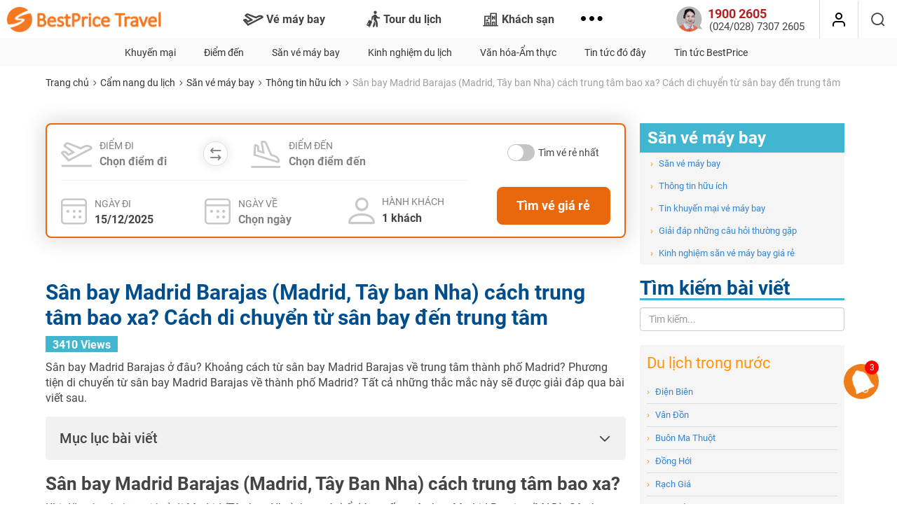

--- FILE ---
content_type: text/html; charset=UTF-8
request_url: https://www.bestprice.vn/blog/san-ve-may-bay-2/san-bay-madrid-barajas-madrid-tay-ban-nha-cach-trung-tam-bao-xa-cach-di-chuyen-tu-san-bay-den-trung-tam_5-4425.html
body_size: 20256
content:
<!DOCTYPE html>
<html lang="vi-vn" xmlns="http://www.w3.org/1999/xhtml">

<head>
	<meta http-equiv="Content-Type" content="text/html; charset=utf-8" />
	<meta http-equiv="X-UA-Compatible" content="IE=edge">
	<meta name="viewport" content="width=device-width, initial-scale=1.0, user-scalable=0, maximum-scale=1.0" />
	<meta name="keywords" content="" />
	<meta name="description" content="Sân bay Madrid Barajas ở đâu? Khoảng cách từ sân bay Madrid Barajas về trung tâm thành phố Madrid? Phương tiện di chuyển từ sân bay Madrid Barajas về thành phố Madrid? Tất cả những thắc mắc này sẽ được giải đáp qua bài viết sau." />
	<meta name="robots" content="index,follow" />
	<meta name="robots" content="max-image-preview:large">

	<meta name="language" content="Vietnamese,vn">
	<meta name="geo.region" content="VN">
	<meta property="og:locale" content="vi_VN">
	<meta property="article:section" content="Travel">
	
			<meta property="og:url" content="https://www.bestprice.vn/blog/san-ve-may-bay-2/san-bay-madrid-barajas-madrid-tay-ban-nha-cach-trung-tam-bao-xa-cach-di-chuyen-tu-san-bay-den-trung-tam_5-4425.html" />
		<meta property="og:type" content="website" />
		<meta property="og:title" content="Sân bay Madrid Barajas (Madrid, Tây ban Nha) cách trung tâm bao xa? Cách di chuyển từ sân bay đến trung tâm" />
		<meta property="og:description" content="Sân bay Madrid Barajas ở đâu? Khoảng cách từ sân bay Madrid Barajas về trung tâm thành phố Madrid? Phương tiện di chuyển từ sân bay Madrid Barajas về thành phố Madrid? Tất cả những thắc mắc này sẽ được giải đáp qua bài viết sau." />
		<meta property="og:image" content="https://owa.bestprice.vn/images/articles/uploads/san-bay-madrid-barajas-madrid-tay-ban-nha-cach-trung-tam-bao-xa-cach-di-chuyen-tu-san-bay-den-trung-tam-5f8fb96e3661b.jpg" />
		<meta property="fb:app_id" content="142757919714397" />
	<meta http-equiv="x-dns-prefetch-control" content="on">
	<meta name="format-detection" content="telephone=no">

	<title>Sân bay Madrid Barajas (Madrid, Tây ban Nha) cách trung tâm bao xa? Cách di chuyển từ sân bay đến trung tâm - BestPrice</title>

	<base href="https://www.bestprice.vn/" />

	<link rel="dns-prefetch" href="https://owa.bestprice.vn">
	<link rel="preconnect" href="https://owa.bestprice.vn">
	<link rel="dns-prefetch" href="https://www.google-analytics.com/">
	<link rel="dns-prefetch" href="https://www.googletagmanager.com/">
	<link rel="preconnect" href="https://www.google-analytics.com/">
	<link rel="preconnect" href="https://www.googletagmanager.com/">

	<link rel="shortcut icon" href="https://www.bestprice.vn/assets/img/favicon.30052022.ico">
	<link rel="apple-touch-icon" sizes="76x76" href="https://www.bestprice.vn/assets/img/apple-touch-icon-3005.png">

	
	<link rel="canonical" href="https://www.bestprice.vn/blog/san-ve-may-bay-2/san-bay-madrid-barajas-madrid-tay-ban-nha-cach-trung-tam-bao-xa-cach-di-chuyen-tu-san-bay-den-trung-tam_5-4425.html" />		
	<script type="text/javascript" src="https://www.bestprice.vn/assets/libs/jquery-1.11.2.min.js"></script>
		<script type="text/javascript" src="https://www.bestprice.vn/assets/libs/bootstrap-3.3.7/js/bootstrap.min.js"></script>
		<script type="text/javascript" src="https://www.bestprice.vn/assets/libs/owl-carousel2-2.3.4/dist/owl.carousel.min.22082022.js"></script>
		<script type="text/javascript" src="https://www.bestprice.vn/assets/libs/unveil2/jquery.unveil2.min.js"></script>
		<script type="text/javascript" src="https://www.bestprice.vn/assets/libs/jquery.cookie.min.js"></script>
		<script type="text/javascript" src="https://www.bestprice.vn/assets/dist/js/basic.min.11671f126b.js"></script>
		<script type="text/javascript" src="https://www.bestprice.vn/assets/dist/js/tour_guide.min.6aecf65e91.js"></script>
		<script type="text/javascript" src="https://www.bestprice.vn/assets/dist/js/flight.min.be761d7fd6.js"></script>
		<script type="text/javascript" src="https://www.bestprice.vn/assets/dist/js/authentication.min.fe56a8c14b.js"></script>
		
	<link rel="stylesheet" type="text/css" href="https://www.bestprice.vn/assets/theme/22.0/css/blog_detail.min.15a14369f2.css"/>
		
	<!-- HTML5 Shim and Respond.js IE8 support of HTML5 elements and media queries -->
	<!-- WARNING: Respond.js doesn't work if you view the page via file:// -->
	<!--[if lt IE 9]>
        <script src="<script type="text/javascript" src="https://www.bestprice.vn/assets/built/libs/html5shiv/html5shiv.js"></script>
		"></script>
        <script src="<script type="text/javascript" src="https://www.bestprice.vn/assets/built/libs/respond.js/respond.min.js"></script>
		"></script>
	<![endif]-->



	<script type="text/javascript">
    if (!is_bot() && !is_ip_google_bot()) {
        $.ajax({
            url: "/get-user-info",
            type: "GET",
            cache: false,
            dataType: 'json',
            success: function(data) {
                if (data.is_bot != 1) {
                    init_gtm();
                }
            }
        });
    }

    function init_gtm() {
        // <!-- Google Tag Manager -->
        (function(w, d, s, l, i) {
            w[l] = w[l] || [];
            w[l].push({
                'gtm.start': new Date().getTime(),
                event: 'gtm.js'
            });
            var f = d.getElementsByTagName(s)[0],
                j = d.createElement(s),
                dl = l != 'dataLayer' ? '&l=' + l : '';
            j.async = true;
            j.src =
                'https://www.googletagmanager.com/gtm.js?id=' + i + dl;
            f.parentNode.insertBefore(j, f);
        })(window, document, 'script', 'dataLayer', 'GTM-NB37QGG');


        // window.dataLayer = window.dataLayer || [];

        // function gtag() {
        //     dataLayer.push(arguments);
        // }
        // gtag('js', new Date());

        // gtag('config', 'G-T7D2EED960');
    }
</script>

<noscript><iframe src="https://www.googletagmanager.com/ns.html?id=GTM-NB37QGG" height="0" width="0" style="display:none;visibility:hidden"></iframe></noscript>	
			<script type="application/ld+json">{"@context": "https://schema.org","@type": "WebSite","url": "https://www.bestprice.vn/","potentialAction": {"@type":"SearchAction","target":"https:\/\/www.bestprice.vn\/tim-kiem.html?q={search_term_string}","query-input":"required name=search_term_string"},"name": "BestPrice Travel","alternateName": "BestPrice Travel"}</script>
<script type="application/ld+json">{"@context": "https://schema.org","@type": "Organization","url": "https://www.bestprice.vn/","foundingDate": "2010","logo": "https://www.bestprice.vn/assets/img/bestpricevn-logo-fb-2022.png","contactPoint": [{"@type":"ContactPoint","telephone":"1900 2605","contactType":"customer service","areaServed":"VI"}],"sameAs": ["https://www.facebook.com/BestPricevn", "https://twitter.com/Bestpricevn", "https://www.youtube.com/channel/UCguDhX_n9RFtRobDdva-zvQ"]}</script>
<script type="application/ld+json">{"@context": "https://schema.org","@type": "TravelAgency","@id": "https://www.bestprice.vn/","name": "BestPrice Travel","image": "https://www.bestprice.vn/assets/img/bestpricevn-logo-fb-2022.png","url": "https://www.bestprice.vn/","telephone": "1900 2605","priceRange": "$","address": [{"@type":"PostalAddress","streetAddress":"Floor 11, Vinaconex Diamond Tower, 459C Bach Mai Stress, Bach Mai Ward, Hanoi, Vietnam","addressLocality":"H\u00e0 N\u1ed9i City","addressRegion":"Northeast","postalCode":"100000","addressCountry":{"@type":"Country","name":"VN"}},{"@type":"PostalAddress","streetAddress":"21 Bui Thi XuanStreet, Ben Thanh Precinct, District 1, Ho Chi Minh, Vietnam","addressLocality":"H\u1ed3 Ch\u00ed Minh City","addressRegion":"Southeast","postalCode":"70000","addressCountry":{"@type":"Country","name":"VN"}}],"geo": [{"@type":"GeoCoordinates","latitude":"21.01286","longitude":"105.848399"},{"@type":"GeoCoordinates","latitude":"10.7956","longitude":"106.685277"}],"openingHoursSpecification": {"@type":"OpeningHoursSpecification","dayOfWeek":["http:\/\/schema.org\/Monday","http:\/\/schema.org\/Tuesday","http:\/\/schema.org\/Wednesday","http:\/\/schema.org\/Thursday","http:\/\/schema.org\/Friday"],"opens":"08:30","closes":"17:30"}}</script>
<script type="application/ld+json">{"@context": "https://schema.org","@type": "ItemList","itemListElement": [{"@type":"SiteNavigationElement","position":1,"name":"V\u00e9 M\u00e1y Bay Gi\u00e1 R\u1ebb","description":"\u0110\u1eb7t v\u00e9 m\u00e1y bay gi\u00e1 r\u1ebb: MI\u1ec4N PH\u00cd giao v\u00e9 v\u00e0 taxi s\u00e2n bay","url":"https:\/\/www.bestprice.vn\/ve-may-bay"},{"@type":"SiteNavigationElement","position":2,"name":"Tour Du L\u1ecbch","description":"Tour du l\u1ecbch tr\u1ecdn g\u00f3i, gi\u00e1 t\u1ed1t, cam k\u1ebft ch\u1ea5t l\u01b0\u1ee3ng \u0111\u1ea3m b\u1ea3o","url":"https:\/\/www.bestprice.vn\/tour"},{"@type":"SiteNavigationElement","position":3,"name":"Kh\u00e1ch S\u1ea1n","description":"\u0110\u1eb7t ph\u00f2ng kh\u00e1ch s\u1ea1n gi\u00e1 r\u1ebb, nhi\u1ec1u khuy\u1ebfn m\u00e3i ","url":"https:\/\/www.bestprice.vn\/khach-san"},{"@type":"SiteNavigationElement","position":4,"name":"Combo Du L\u1ecbch","description":"Combo du l\u1ecbch linh ho\u1ea1t h\u01a1n, ti\u1ebft ki\u1ec7m h\u01a1n","url":"https:\/\/www.bestprice.vn\/combo-du-lich"},{"@type":"SiteNavigationElement","position":5,"name":"Du Thuy\u1ec1n Cao C\u1ea5p","description":"Du thuy\u1ec1n H\u1ea1 Long sang tr\u1ecdng, mi\u1ec5n ph\u00ed kayak, kh\u1edfi h\u00e0nh h\u00e0ng ng\u00e0y","url":"https:\/\/www.bestprice.vn\/du-thuyen-ha-long"},{"@type":"SiteNavigationElement","position":6,"name":"Gi\u1edbi Thi\u1ec7u V\u1ec1 BestPrice","description":"H\u01a1n 10 n\u0103m ho\u1ea1t \u0111\u1ed9ng, BestPrice t\u1ef1 tin c\u00f3 t\u1edbi 95% KH h\u00e0i l\u00f2ng tuy\u1ec7t \u0111\u1ed1i","url":"https:\/\/www.bestprice.vn\/gioi-thieu.html"}]}</script>
	<script type="application/ld+json">{"@context": "https://schema.org","@type": "NewsArticle","mainEntityOfPage": {"@type":"WebPage","@id":"https:\/\/www.bestprice.vn\/blog\/san-ve-may-bay-2\/san-bay-madrid-barajas-madrid-tay-ban-nha-cach-trung-tam-bao-xa-cach-di-chuyen-tu-san-bay-den-trung-tam_5-4425.html"},"headline": "Sân bay Madrid Barajas (Madrid, Tây ban Nha) cách trung tâm bao xa? Cách di chuyển từ sân bay đến trung tâm","image": ["https://owa.bestprice.vn/images/articles/large/san-bay-madrid-barajas-madrid-tay-ban-nha-cach-trung-tam-bao-xa-cach-di-chuyen-tu-san-bay-den-trung-tam-5f8fb96e3661b-422x238.jpg"],"datePublished": "2020-10-20T21:50:08+07:00","dateModified": "2023-02-08T11:15:12+07:00","author": {"@type":"Organization","name":"\"BestPrice\"","url":"https:\/\/www.bestprice.vn\/"},"publisher": {"@type":"Organization","name":"C\u00f4ng ty C\u1ed5 ph\u1ea7n C\u00f4ng ngh\u1ec7 Du l\u1ecbch BestPrice","logo":{"@type":"ImageObject","url":"https:\/\/www.bestprice.vn\/assets\/img\/bestpricevn-logo-fb-2022.png"}}}</script>
</head>

<body>

	<header class="header_main" id="headerTop">
	<a class="header_main__logo" href="https://www.bestprice.vn/">
		<img rel="preload" height="36" width="220" src="https://www.bestprice.vn/assets/img/bestpricetravel-logo-28122023.png" alt="Công ty du lịch BestPrice">
	</a>
	<div class="header_main__sidebar">
		<div class="header_main__close">
			<i class="ico-x"></i>
		</div>
		<div class="header_main__search" id="search_desktop" style="display: none;">
			<form id="frm_search_text" method="post" action="/tim-kiem" onsubmit="return validate_search_text()">
				<input type="text" class="form-control" name="q" id="search_text" value="" autocomplete="off" placeholder="Bạn muốn đi đâu?">
				<i class="ico-search"></i>
			</form>
			<i id="close" class="ico-x"></i>
		</div>
		<nav class="header_main__menu">
						<ul class="header_main__menu__nav nav nav-pills">
														<li class="menu-0 menu-main">
						<a href="/ve-may-bay">
							<i class="ico-flight"></i>
							Vé máy bay															<i class="ico-right arrow visible-xs"></i>
													</a>
					</li>
														<li class="menu-1 menu-main">
						<a href="/tour">
							<i class="ico-tour"></i>
							Tour du lịch															<i class="ico-right arrow visible-xs"></i>
													</a>
					</li>
														<li class="menu-2 menu-main">
						<a href="/khach-san">
							<i class="ico-hotel"></i>
							Khách sạn 															<i class="ico-right arrow visible-xs"></i>
													</a>
					</li>
														<li class="menu-3 menu-main">
						<a href="/du-thuyen-ha-long">
							<i class="ico-cruise"></i>
							Du thuyền Hạ Long															<i class="ico-right arrow visible-xs"></i>
													</a>
					</li>
														<li class="menu-4 menu-main">
						<a href="/vinpearl">
							<i class="ico-vinpearl"></i>
							Vinpearl															<i class="ico-right arrow visible-xs"></i>
													</a>
					</li>
														<li class="menu-5 menu-main">
						<a href="/combo-du-lich">
							<i class="ico-combo"></i>
							Combo khuyến mại															<i class="ico-right arrow visible-xs"></i>
													</a>
					</li>
														<li class="menu-6 menu-main">
						<a href="/ve-vui-choi">
							<i class="ico-ticket"></i>
							Vé vui chơi															<i class="ico-right arrow visible-xs"></i>
													</a>
					</li>
														<li class="menu-7 menu-main">
						<a href="/visa">
							<i class="ico-visa2"></i>
							Visa															<i class="ico-right arrow visible-xs"></i>
													</a>
					</li>
								<li class="dropdown">
					<div class="dropdown-toggle" id="dropdownMainMenu" data-toggle="dropdown" aria-haspopup="true" aria-expanded="true">
						<i class="ico-dots" style="font-size: 7px;"></i>
					</div>
					<ul class="dropdown-menu" aria-labelledby="dropdownMainMenu">

					</ul>
				</li>
			</ul>
		</nav>
		<div class="login-mobile-menu">
		</div>
	</div>
	<div class="header_main__phone">
		<div class="header_main__phone__content">
			<img height="37" width="38" loading="lazy" src="https://www.bestprice.vn/assets/img/icon/ho-tro.png" alt="Số điện thoại hỗ trợ">
			<div class="header_main__phone__content__row hd_phone_support">
				<p class="row-1"></p>
				<p class="row-2"></p>
			</div>
		</div>

					<div class="login-header"></div>
		
		<button id="button_search" aria-label="Tìm kiếm" class="header_main__phone__search btn-search-header dynamic-menu">
			<i class="ico-search"></i>
		</button>
	</div>
	<div class="header_main__mobile">
		<img class="header_main__mobile__logo" onclick="go_url('https://www.bestprice.vn/')" loading="lazy" height="30" width="30" src="https://www.bestprice.vn/assets/img/bestpricevn_logo_short.png" alt="Công ty du lịch BestPrice">
		<div class="header_main__mobile__hotline" onclick="$(this).toggleClass('on');" id="more_phone_header" data-target="#content_more_phone_header" >
							<i class="ico-phone"></i>
				<img class="ico-phone-top" src="https://www.bestprice.vn/assets/img/icon/hotline.png" alt="phone" width="21" height="21">
				<span>
					1900 2605				</span>
				<i class="header_main__mobile__hotline__arrow ico-chevron-down"></i>
					</div>

					<div class="login-mobile" style="display: inline-flex;margin-left:10px">
				<div class="login-header"></div>
				<i class="header_main__side_menu ico-menu"></i>
			</div>
		
		<div id="content_more_phone_header" style="display: none;">
			<div class="col-phone-11">
				<a href="tel:19002605"><span>Tổng đài:</span><span class="phone">1900 2605</span></a>
			</div>
			<div class="col-phone-11">
				<a href="tel:02473072605"><span>Hà Nội:</span><span class="phone">024 73072605</span></a>
			</div>
			<div class="col-phone-12">
				<a href="tel:02873072605"><span>Hồ Chí Minh:</span><span class="phone">028 73072605</span></a>
			</div>
		</div>
	</div>
</header>
	<main class="main">
														            <nav class="sub-menu-2">
            <div id="bpt-sub-menu-2" class="container">
                <div class="bpt-sub-menu-content-2">
                                                                                        <a class="sub-menu-left sub-menu" href="https://www.bestprice.vn/blog/khuyen-mai-3.html">Khuyến mại</a>
                                                                    <a class=" sub-menu" href="https://www.bestprice.vn/blog/diem-den-8.html">Điểm đến</a>
                                                                    <a class="sub-menu-left sub-menu" href="https://www.bestprice.vn/blog/san-ve-may-bay-2.html">Săn vé máy bay</a>
                                                                    <a class=" sub-menu" href="https://www.bestprice.vn/blog/kinh-nghiem-du-lich-5.html">Kinh nghiệm du lịch</a>
                                                                    <a class="sub-menu-left hidden-xs sub-menu" href="https://www.bestprice.vn/blog/van-hoa-am-thuc-6.html">Văn hóa-Ẩm thực</a>
                                                                    <a class=" hidden-xs sub-menu" href="https://www.bestprice.vn/blog/tin-tuc-do-day-4.html">Tin tức đó đây</a>
                                                                    <a class="sub-menu-left hidden-xs sub-menu" href="https://www.bestprice.vn/blog/tin-tuc-bestprice-7.html">Tin tức BestPrice</a>
                                            
                                            <div class="dropdown">
                            <a class="btn btn-default dropdown-toggle" type="button" id="dropdownSubMenu2" data-toggle="dropdown" aria-haspopup="true" aria-expanded="true">
                                <span class="glyphicon glyphicon-option-horizontal"></span>
                            </a>
                            <ul class="dropdown-menu" aria-labelledby="dropdownSubMenu2">
                                
                                                                        
                                                                        
                                                                        
                                                                        
                                                                            <li class="visible-xs"><a href="https://www.bestprice.vn/blog/van-hoa-am-thuc-6.html">Văn hóa-Ẩm thực</a></li>
                                                                        
                                                                            <li class="visible-xs"><a href="https://www.bestprice.vn/blog/tin-tuc-do-day-4.html">Tin tức đó đây</a></li>
                                                                        
                                                                            <li class="visible-xs"><a href="https://www.bestprice.vn/blog/tin-tuc-bestprice-7.html">Tin tức BestPrice</a></li>
                                                                        
                                                                                                            <li><a href="https://www.bestprice.vn/blog/thong-tin-visa-10.html">Thông tin Visa</a></li>
                                                            </ul>
                        </div>
                                    </div>
            </div>
        </nav>
    
		<nav class="main_nav">
        <ol class="container navigation-banner breadcrumb">
                    <li>
                                                <a href="https://www.bestprice.vn/">Trang chủ</a>            </li>
                    <li>
                                    <i class="ico-right"></i>
                                                <a href="https://www.bestprice.vn/blog/">Cẩm nang du lịch</a>            </li>
                    <li>
                                    <i class="ico-right"></i>
                                                <a title="Săn vé máy bay" href=https://www.bestprice.vn/blog/san-ve-may-bay-2.html>Săn vé máy bay</a>            </li>
                    <li>
                                    <i class="ico-right"></i>
                                                <a title="Thông tin hữu ích" href=https://www.bestprice.vn/blog/san-ve-may-bay-2/thong-tin-huu-ich-5.html>Thông tin hữu ích</a>            </li>
                    <li>
                                    <i class="ico-right"></i>
                                                <span>Sân bay Madrid Barajas (Madrid, Tây ban Nha) cách trung tâm bao xa? Cách di chuyển từ sân bay đến trung tâm</span>            </li>
            </ol>
</nav>
<section class="bpt-blog container blog-page mart10-only-xs margin-bottom-20">

	<div class="blog-category-container bpv-col-left article-details no-padding article-content responsive-description">

			<form class="search-form__content flight_search_form" role="form" id="flight_search_form" name="flight_search_form" method="get" action="/ve-may-bay/tim-kiem-ve">
				<div class="search-form__content__left">
			<div class="frm-flight-from search-form__content__des search-form__content__des--flight">
				<i class="ico-plane btn_flight_icon" onclick="show_destination_v2('flight_from')"></i>
				<div class="search-form__content__des__input search-form__content__des__flight_from">
					<label class="btn_flight_icon" onclick="show_destination_v2('flight_from')">Điểm đi</label>
					<input type="text" readonly class="mktnd_frm_flight_departure form-control des-input flight_from" data-url="" data-ext="" data-id="flight_from" name="From" autocomplete="off" onclick="show_destination_v2('flight_from', '')" onkeyup="select_flight_airport_v2('flight_from', '')" select-val="0" value="" placeholder="Chọn điểm đi">
				</div>
				<div class="search-form__content__des__change">
					<i class="ico-sort"></i>
				</div>
			</div>

			<div class="frm-flight-to search-form__content__des search-form__content__des--flight search-form__content__des--to" id="to_des">
				<i class="ico-p-land btn_flight_icon" onclick="show_destination_v2('flight_to')"></i>
				<div class="search-form__content__des__input search-form__content__des__flight_to">
					<label for="To" class="btn_flight_icon" onclick="show_destination_v2('flight_to')">Điểm đến</label>
					<input type="text" readonly class="mktnd_frm_flight_destination form-control des-input flight_to" data-url="" data-ext="" data-id="flight_to" name="To" autocomplete="off" onclick="show_destination_v2('flight_to', '')" onkeyup="select_flight_airport_v2('flight_to', '')" select-val="0" value="" placeholder="Chọn điểm đến">

					<input type="hidden" class="is_update_fly_to" value="1">
					<input type="hidden" class="is_not_get_current_search" value="">
				</div>
			</div>

			<div class="search-form__content__date">
				<i class="icon-search-form ico-calendar" data-class="#departure_date_flight"></i>
				<div class="search-form__content__date__input">
					<label class="label-search-form" data-class="#departure_date_flight" for="To">Ngày đi</label>
						<input type="text" id="departure_date_flight" readonly data-ext="" autocomplete="off" placeholder="Chọn ngày" name="Depart" value="15/12/2025" class="form-control bpv-date-input departure_date_flight mktnd_frm_flight_start_date" style="background: #fff;" onchange="change_datepicker_date('#departure_date_flight', '','','')" />
<input type="hidden" id="dpk_is_load_departure_date_flight" value="1" />

<input type="hidden" class="bpdatepicker" data-selected-date="15/12/2025" data-month-id="departure_month_flight" data-day-id="departure_day_flight" data-date-id="departure_date_flight" data-loading-asyn="1" data-available-dates="[]">				</div>
			</div>

			<div class="search-form__content__date search-form__content__date--to">
				<i class="icon-search-form ico-calendar" data-class="#returning_date_flight"></i>
				<div class="search-form__content__date__input">
					<label class="label-search-form" data-class="#returning_date_flight" for="To">Ngày về</label>
						<input type="text" id="returning_date_flight" readonly data-ext="" autocomplete="off" placeholder="Chọn ngày" name="Return" value="" class="form-control bpv-date-input returning_date_flight mktnd_frm_flight_end_date" style="background: #fff;" onchange="change_datepicker_date('#returning_date_flight', '','','')" />
<input type="hidden" id="dpk_is_load_returning_date_flight" value="1" />

<input type="hidden" class="bpdatepicker" data-selected-date="" data-month-id="returning_month_flight" data-day-id="returning_day_flight" data-date-id="returning_date_flight" data-loading-asyn="1" data-available-dates="[]">					<span class="toggle_delete_return delete_return text-price" data-ext="" type="button" onclick="delete_flight_return('')" style="display:none" >
						<i class="ico-x"></i>
					</span>
				</div>
			</div>

			<div class="search-form__content__pass flight-pass">
				<i class="ico-user icon-search-form" data-class=".flight-passenger"></i>
				<div class="search-form__content__pass__input">
					<label class="label-search-form" data-class=".flight-passenger" for="flight_passenger">Hành khách</label>
							
	<input id="flight_passenger" class="mktnd_frm_flight_passenger form-control passengers flight-passenger flight-passenger-1765733701" data-close-text="Chọn" data-key="1765733701" readonly="readonly" value="1 khách" data-toggle="popover" data-title="Chọn số người" data-modal-class="modal-flight-passenger" data-class="pop-flight-passenger" data-target="#popover_content_passenger_1765733701" data-placement="bottom">
		<input type="hidden" name="ADT" class="ADT" value="1">
	<input type="hidden" name="CHD" class="CHD" value="0">
	<input type="hidden" name="INF" class="INF" value="0">

			<input type="hidden" class="group_class_selected group_class_selected_1765733701" value=''>
	
	<div id="popover_content_passenger_1765733701" class="popover-content-passenger hide">
		<div class="content">
			<div class="row">
				<div class="col-xs-offset-2 col-sm-offset-0 col-xs-3 col-sm-5">
					<label class="control-label" for="cr_adults" >Người lớn
													<br class="hidden-xs"><span class="hidden-xs">(&gt; 12 tuổi)</span>
											</label>
				</div>
				<div class="col-xs-7 col-sm-7">
					<div class="input-group input-group-number">
						<span class="input-group-btn">
							<div type="button" class="mktnd_btn_flight_adult_minus btn btn-minus btn-minus-0 btn-number" data-type="minus" data-field="nb_adults">
								<i class="ico-minus"></i>
							</div>
						</span>
						<input type="text" readonly data-name="nb_adults" class="cr_adults nb_adults form-control text-center input-number" value="1" min="1" max="20">
						<span class="input-group-btn">
							<div type="button" class="mktnd_btn_flight_adult_plus btn btn-plus btn-plus-0 btn-number" data-type="plus" data-field="nb_adults">
								<i class="ico-plus"></i>
							</div>
						</span>
					</div>
				</div>
			</div>
			<div class="row">
				<div class="col-xs-offset-2 col-sm-offset-0 col-xs-3 col-sm-5">
					<label class="control-label" >Trẻ em
													<br class="hidden-xs"><span class="hidden-xs">(2-12 tuổi)</span>
											</label>
				</div>
				<div class="col-xs-7 col-sm-7">
					<div class="input-group input-group-number">
						<span class="input-group-btn">
							<div type="button" class="mktnd_btn_children_adult_minus btn btn-minus btn-minus-1 btn-number" disabled="disabled" data-type="minus" data-field="nb_children">
								<i class="ico-minus"></i>
							</div>
						</span>
						<input type="text" readonly data-name="nb_children" class="cr_children nb_children form-control text-center input-number" value="0" min="0" max="10">
						<span class="input-group-btn">
							<div type="button" class="mktnd_btn_children_adult_plus btn btn-plus btn-plus-1 btn-number" data-type="plus" data-field="nb_children">
								<i class="ico-plus"></i>
							</div>
						</span>
					</div>
				</div>
			</div>
			<div class="row">
				<div class="col-xs-offset-2 col-sm-offset-0 col-xs-3 col-sm-5">
					<label class="control-label" >Em bé
													<br class="hidden-xs"><span class="hidden-xs">(&lt; 2 tuổi)</span>
											</label>
				</div>
				<div class="col-xs-7 col-sm-7">
					<div class="input-group input-group-number">
						<span class="input-group-btn">
							<div type="button" class="mktnd_btn_flight_infant_minus btn btn-minus btn-minus-2 btn-number" disabled="disabled"  data-type="minus" data-field="nb_infants">
								<i class="ico-minus"></i>
							</div>
						</span>
						<input type="text" readonly data-name="nb_infants" class="cr_infants nb_infants form-control text-center input-number" value="0" min="0" max="5">
						<span class="input-group-btn">
							<div type="button" class="mktnd_btn_flight_infant_plus btn btn-plus btn-plus-2 btn-number" data-type="plus" data-field="nb_infants">
								<i class="ico-plus"></i>
							</div>
						</span>
					</div>
				</div>
			</div>
							<hr class="check_box_flight_class" style="margin-bottom: 20px;">

				<div class="check_box_flight_class item-radio">
					<input type="radio" class="class_promo mktnd_rdo_flight_economy" name="group_class[]"  value="promo">
					<label for="class_promo" onclick="check_flight_class('class_promo')" class="mktnd_rdo_flight_economy lbl_group_class margin-left-3">Tiết kiệm & phổ thông</label>
				</div>

				<div class="check_box_flight_class item-radio">
					<input type="radio" class="class_economy mktnd_rdo_flight_business" name="group_class[]"  value="economy">
					<label for="class_economy" onclick="check_flight_class('class_economy')" class="mktnd_rdo_flight_business lbl_group_class margin-left-3">Phổ thông linh hoạt</label>
				</div>

				<div class="check_box_flight_class item-radio mktnd_rdo_flight_first_class" style="margin-bottom: 0;">
					<input type="radio" class="class_business" name="group_class[]"  value="business">
					<label for="class_business" onclick="check_flight_class('class_business')" class="mktnd_rdo_flight_business lbl_group_class margin-left-3" style="margin-bottom: 0;">Thương gia</label>
				</div>
					</div>
	</div>
					</div>
			</div>
		</div>

		<div class="search-form__content__right">
			<div class="search-form__content__cheapest mktnd_sld_flight_find_cheap_flight input-switch search-cheapest ">
				<label class="switch">
					<input type="checkbox" />
					<span class="slider round"></span>
				</label>
				<span>Tìm vé rẻ nhất</span>
			</div>
			<input type="hidden" name="is_search_cheapest" value="0" class="check-search-cheapest">
			<div class="search-form__content__button">
				<button class="mktnd_btn_flight_search_flight btn btn-orange btn-block btn-orange--mod" type="submit" id="search_button" onclick="return validate_flight_search()">
					Tìm vé giá rẻ				</button>
			</div>
		</div>
	</form>
	
		<article>
	<header class="name-article bpv-color-title">
		<h1 style="margin-top: 0;">Sân bay Madrid Barajas (Madrid, Tây ban Nha) cách trung tâm bao xa? Cách di chuyển từ sân bay đến trung tâm</h1>
	</header>

	<input type="hidden" class="id-article" value="4425">

	<div class="margin-top-10 margin-bottom-10">
		<div class="fb-send" data-href="https://www.bestprice.vn/blog/san-ve-may-bay-2/san-bay-madrid-barajas-madrid-tay-ban-nha-cach-trung-tam-bao-xa-cach-di-chuyen-tu-san-bay-den-trung-tam_5-4425.html" data-layout="button_count">
		</div>
		<div style="float:left" class="fb-like margin-right-10" data-href="https://www.bestprice.vn/blog/san-ve-may-bay-2/san-bay-madrid-barajas-madrid-tay-ban-nha-cach-trung-tam-bao-xa-cach-di-chuyen-tu-san-bay-den-trung-tam_5-4425.html" data-layout="button_count" data-action="like" data-show-faces="true" data-share="true">
		</div>

					<span class="article-detail-page article-view" style="color:#FFF; background-color: #40b6d0; font-weight: bold; padding: 3px 10px 1px 10px;">
				3409 Views			</span>
			</div>

		<div class="over-view-article">
		Sân bay Madrid Barajas ở đâu? Khoảng cách từ sân bay Madrid Barajas về trung tâm thành phố Madrid? Phương tiện di chuyển từ sân bay Madrid Barajas về thành phố Madrid? Tất cả những thắc mắc này sẽ được giải đáp qua bài viết sau.	</div>

			<div class="table-of-content table-content margin-top-15">
			<div class="h3 margin-top-0" onclick="$(this).parent().toggleClass('active');"><span>Mục lục bài viết</span> <i class="ico-chevron-down"></i></div>
						<ul style="list-style: none;"><li class="article-table-of-contents"><span data-href="#san_bay_madrid_barajas_madrid_tay_ban_nha_cach_trung_tam_bao_xa_h2_line_1">1. Sân bay Madrid Barajas (Madrid, Tây Ban Nha) cách trung tâm bao xa?</span></li><li class="article-table-of-contents"><span data-href="#thoi_gian_di_tu_san_bay_madrid_barajas_mad_den_trung_tam_madrid_h2_line_5">2. Thời gian đi từ sân bay Madrid Barajas (MAD) đến trung tâm Madrid</span></li><li class="article-table-of-contents"><span data-href="#cach_di_chuyen_tu_san_bay_madrid_barajas_ve_trung_tam_thanh_pho_madrid_h2_line_9">3. Cách di chuyển từ sân bay Madrid Barajas về trung tâm thành phố Madrid </span></li><ul style="list-style: none;"><li class="article-table-of-contents"><span data-href="#xe_bus_h3_line_11">3.1 Xe bus</span></li><li class="article-table-of-contents"><span data-href="#xe_taxi_h3_line_14">3.2 Xe taxi</span></li><li class="article-table-of-contents"><span data-href="#tau_dien_ngam_h3_line_18">3.3 Tàu điện ngầm</span></li><li class="article-table-of-contents"><span data-href="#xe_dua_don_san_bay_h3_line_20">3.4 Xe đưa đón sân bay</span></li></ul><li class="article-table-of-contents"><span data-href="#khoang_cach_tu_san_bay_madrid_barajas_toi_cac_dia_diem_tham_quan_h2_line_22">4. Khoảng cách từ sân bay Madrid Barajas tới các địa điểm tham quan</span></li><ul style="list-style: none;"><li class="article-table-of-contents"><span data-href="#bao_tang_prado_h3_line_24">4.1 Bảo tàng Prado</span></li><li class="article-table-of-contents"><span data-href="#cong_vien_buen_retiro_h3_line_28">4.2 Công viên Buen Retiro</span></li><li class="article-table-of-contents"><span data-href="#palacio_real_cung_dien_hoang_gia_madrid_h3_line_32">4.3 Palacio Real (Cung điện hoàng gia Madrid)</span></li><li class="article-table-of-contents"><span data-href="#plaza_mayor_h3_line_38">4.4 Plaza Mayor</span></li><li class="article-table-of-contents"><span data-href="#centro_de_arte_de_reina_sofia_bao_tang_nghe_thuat_duong_dai_h3_line_42">4.5 Centro de Arte de Reina Sofía (Bảo tàng nghệ thuật đương đại)</span></li></ul><li class="article-table-of-contents"><span data-href="#dat_ve_may_bay_gia_re_di_madrid_tai_bestprice_h2_line_49">5. Đặt vé máy bay giá rẻ đi Madrid tại BestPrice</span></li></ul>		</div>
	
	<div class="content-article margin-top-20">
		<h2 id="san_bay_madrid_barajas_madrid_tay_ban_nha_cach_trung_tam_bao_xa_h2_line_1">S&acirc;n bay
Madrid Barajas
(Madrid, T&acirc;y Ban Nha)
c&aacute;ch trung t&acirc;m bao xa?</h2>
<p>Khi &#273;&#7863;t <a href="https://www.bestprice.vn/ve-may-bay" target="_blank" rel="noopener">v&eacute; m&aacute;y bay gi&aacute; r&#7867;</a> &#273;i Madrid (T&acirc;y ban Nha), b&#7841;n c&oacute;
th&#7875; &#273;&aacute;p xu&#7889;ng s&acirc;n bay Madrid Barajas (MAD). S&acirc;n bay c&aacute;ch trung t&acirc;m
th&agrave;nh ph&#7889; kho&#7843;ng 18km. S&acirc;n bay MAD &#273;&#432;&#7907;c bi&#7871;t &#273;&#7871;n l&agrave; c&#7843;ng h&agrave;ng kh&ocirc;ng
quan tr&#7885;ng nh&#7845;t c&#7911;a T&acirc;y Ban Nha.</p>
<p class="text-center"><img src="https://owa.bestprice.vn/images/articles/uploads/san-bay-madrid-barajas-madrid-tay-ban-nha-cach-trung-tam-bao-xa-cach-di-chuyen-tu-san-bay-den-trung-tam-5f8fb96e3661b.jpg" alt="S&acirc;n bay Madrid Barajas (Madrid, T&acirc;y Ban Nha)" width="840" height="558" rel="preload"></p>
<p class="text-center"><em>S&acirc;n bay Madrid Barajas (Madrid,
T&acirc;y Ban Nha)</em></p>
<h2 id="thoi_gian_di_tu_san_bay_madrid_barajas_mad_den_trung_tam_madrid_h2_line_5">Th&#7901;i gian &#273;i t&#7915; s&acirc;n bay Madrid
Barajas (MAD) &#273;&#7871;n trung t&acirc;m Madrid</h2>
<p><strong>Th&#7901;i gian di chuy&#7875;n t&#7915; s&acirc;n
bay</strong> <strong>Madrid Barajas</strong> <strong>t&#7899;i th&agrave;nh
ph&#7889;</strong> <strong>Madrid</strong> dao &#273;&#7897;ng trong kho&#7843;ng 15 - 40
ph&uacute;t t&ugrave;y v&agrave;o qu&atilde;ng &#273;&#432;&#7901;ng v&agrave; ph&#432;&#417;ng ti&#7879;n b&#7841;n l&#7921;a ch&#7885;n.</p>
<p class="text-center"><img alt="Th&#7901;i gian &#273;i t&#7915; s&acirc;n Madrid Barajas &#273;&#7871;n trung t&acirc;m Madrid" width="840" height="383" class="bp-lazy-load" data-src="https://owa.bestprice.vn/images/articles/uploads/san-bay-madrid-barajas-madrid-tay-ban-nha-cach-trung-tam-bao-xa-cach-di-chuyen-tu-san-bay-den-trung-tam-5f8ef0af9e5c6.jpg"></p>
<p class="text-center"><em>Th&#7901;i gian &#273;i t&#7915; s&acirc;n Madrid
Barajas &#273;&#7871;n trung t&acirc;m Madrid</em></p>
<h2 id="cach_di_chuyen_tu_san_bay_madrid_barajas_ve_trung_tam_thanh_pho_madrid_h2_line_9">C&aacute;ch di chuy&#7875;n t&#7915; s&acirc;n bay
Madrid Barajas v&#7873; trung t&acirc;m th&agrave;nh ph&#7889; Madrid </h2>
<p>&#272;&#7875; di chuy&#7875;n t&#7915; s&acirc;n bay v&#7873; trung
t&acirc;m th&agrave;nh ph&#7889; m&#7897;t c&aacute;ch thu&#7853;n l&#7907;i, b&#7841;n c&oacute; th&#7875; l&#7921;a ch&#7885;n c&aacute;c lo&#7841;i
ph&#432;&#417;ng ti&#7879;n sau &#273;&acirc;y.</p>
<h3 id="xe_bus_h3_line_11">Xe
bus</h3>
<p>T&#7841;i nh&agrave; ga T1, T2 v&agrave; T4 c&#7911;a s&acirc;n bay
c&oacute; tuy&#7871;n Express Aeropuerto (Airport Express) di chuy&#7875;n v&#7873; trung
t&acirc;m th&agrave;nh ph&#7889;. Trung b&igrave;nh 15 ph&uacute;t s&#7869; c&oacute; 1 chuy&#7871;n v&agrave;o ban ng&agrave;y, 35
ph&uacute;t s&#7869; c&oacute; 1 chuy&#7871;n v&agrave;o ban &#273;&ecirc;m. Gi&aacute; v&eacute; dao &#273;&#7897;ng kho&#7843;ng 5
Euro/l&#432;&#7907;t, th&#7901;i gian di chuy&#7875;n l&agrave; 40 ph&uacute;t. </p>
<p>L&#432;u &yacute; l&agrave; b&#7841;n c&oacute; th&#7875; mua v&eacute; "Metro
Bus" t&#7841;i c&aacute;c c&#7917;a h&agrave;ng b&aacute;o, c&aacute;c nh&agrave; b&aacute;n thu&#7889;c l&aacute; ho&#7863;c ga t&agrave;u &#273;i&#7879;n
ng&#7847;m. V&eacute; n&agrave;y c&oacute; gi&aacute; tr&#7883; cho c&#7843; xe bu&yacute;t &#273;i v&agrave;o th&agrave;nh ph&#7889;.</p>
<h3 id="xe_taxi_h3_line_14">Xe
taxi</h3>
<p>Ph&#432;&#417;ng ti&#7879;n n&agrave;y kh&aacute; an to&agrave;n v&agrave;
thu&#7853;n l&#7907;i, b&#7841;n c&oacute; th&#7875; &#273;&oacute;n taxi &#7903; c&#7893;ng c&#7911;a s&acirc;n bay. Tuy nhi&ecirc;n, gi&aacute;
xe taxi c&oacute; h&#417;i &#273;&#7855;t &#273;&#7887; h&#417;n so v&#7899;i c&aacute;c ph&#432;&#417;ng ti&#7879;n kh&aacute;c. Gi&aacute; cho m&#7897;t
chuy&#7875;n &#273;i kho&#7843;ng 30 Euro/chuy&#7871;n, th&#7901;i gian di chuy&#7875;n kho&#7843;ng 20
ph&uacute;t. </p>
<p class="text-center"><img alt="Xe taxi - Madrid" width="840" height="413" class="bp-lazy-load" data-src="https://owa.bestprice.vn/images/articles/uploads/san-bay-madrid-barajas-madrid-tay-ban-nha-cach-trung-tam-bao-xa-cach-di-chuyen-tu-san-bay-den-trung-tam-5f8ef17f22e2d.jpg"></p>
<p class="text-center"><em>Xe taxi - Madrid</em></p>
<h3 id="tau_dien_ngam_h3_line_18">
T&agrave;u &#273;i&#7879;n ng&#7847;m</h3>
<p>S&acirc;n bay Madrid Barajas hi&#7879;n c&oacute; c&aacute;c
ga t&agrave;u &#273;i&#7879;n ng&#7847;m &#7903; t&#7845;t c&#7843; c&aacute;c nh&agrave; ga k&#7871;t n&#7889;i v&#7899;i trung t&acirc;m th&agrave;nh
ph&#7889;. Tuy&#7871;n s&#7889; 8 (t&agrave;u m&agrave;u h&#7891;ng) &#273;i th&#7859;ng &#273;&#7871;n ga t&agrave;u &#273;i&#7879;n ng&#7847;m Nuevos
Ministerios &#7903; trung t&acirc;m Madrid, v&#7899;i th&#7901;i gian kho&#7843;ng 12 ph&uacute;t, gi&aacute;
v&eacute; cho m&#7897;t l&#7847;n di chuy&#7875;n kho&#7843;ng 5 Euro/l&#432;&#7907;t. </p>
<h3 id="xe_dua_don_san_bay_h3_line_20">Xe &#273;&#432;a &#273;&oacute;n s&acirc;n bay</h3>
<p>C&aacute;ch tho&#7843;i m&aacute;i nh&#7845;t &#273;&#7875; &#273;&#7871;n trung
t&acirc;m th&agrave;nh ph&#7889; Madrid t&#7915; s&acirc;n bay l&agrave; s&#7917; d&#7909;ng d&#7883;ch v&#7909; &#273;&#432;a &#273;&oacute;n s&acirc;n bay
t&#432; nh&acirc;n. B&#7841;n c&oacute; th&#7875; &#273;&#7863;t d&#7883;ch v&#7909; &#273;&#432;a &#273;&oacute;n tr&#432;&#7899;c khi h&#7841; c&aacute;nh xu&#7889;ng
Madrid v&agrave; ng&#432;&#7901;i l&aacute;i xe s&#7869; &#273;&#7907;i b&#7841;n &#7903; s&#7843;nh &#273;&#7871;n v&#7899;i b&#7843;ng t&ecirc;n. B&#7841;n s&#7869;
c&oacute; th&#7875; nh&#7853;n &#273;&#432;&#7907;c m&#7897;t d&#7883;ch v&#7909; cao c&#7845;p v&#7899;i m&#7913;c gi&aacute; t&#432;&#417;ng &#273;&#432;&#417;ng v&#7899;i
m&#7897;t chi&#7871;c taxi.</p>
<h2 id="khoang_cach_tu_san_bay_madrid_barajas_toi_cac_dia_diem_tham_quan_h2_line_22">Kho&#7843;ng c&aacute;ch t&#7915; s&acirc;n
bay Madrid Barajas t&#7899;i c&aacute;c &#273;&#7883;a
&#273;i&#7875;m tham quan</h2>
<p>Khi &#273;&#7871;n tham quan t&#7841;i th&agrave;nh ph&#7889;
Madrid b&#7841;n c&oacute; th&#7875; gh&eacute; th&#259;m c&aacute;c &#273;&#7883;a &#273;i&#7875;m sau &#273;&acirc;y.</p>
<h3 id="bao_tang_prado_h3_line_24">
B&#7843;o t&agrave;ng Prado</h3>
<p>B&#7843;o t&agrave;ng Prado m&#7903; c&#7917;a v&agrave;o ng&agrave;y 10
th&aacute;ng 11 n&#259;m 1819. &#272;&acirc;y l&agrave; m&#7897;t &#273;&#7883;a &#273;i&#7875;m du l&#7883;ch n&#7893;i ti&#7871;ng t&#7841;i T&acirc;y
Ban Nha. B&#7843;o t&agrave;ng n&#7893;i b&#7853;t v&#7899;i b&#7897; s&#432;u t&#7853;p tranh &#273;&#7891; s&#7897; c&oacute; h&#417;n
5.000 b&#7913;c tranh, s&aacute;nh ngang v&#7899;i b&#7897; s&#432;u t&#7853;p t&#7841;i b&#7843;o t&agrave;ng Louvre &#7903;
Paris.                  </p>
<p>&#272;&#7871;n &#273;&acirc;y b&#7841;n s&#7869; c&oacute; d&#7883;p chi&ecirc;m ng&#432;&#7905;ng
c&aacute;c t&aacute;c ph&#7849;m c&#7911;a m&#7897;t s&#7889; h&#7885;a s&#297; h&agrave;ng &#273;&#7847;u trong th&#7901;i k&#7923; ho&agrave;ng kim T&acirc;y
Ban Nha nh&#432; Ribera, Zurbaran, Murillo v&agrave; Velazquez.</p>
<p>S&acirc;n bay Madrid Barajas c&aacute;ch b&#7843;o
t&agrave;ng Prado kho&#7843;ng 14km.</p>
<h3 id="cong_vien_buen_retiro_h3_line_28">C&ocirc;ng vi&ecirc;n Buen Retiro</h3>
<p>C&ocirc;ng vi&ecirc;n Buen Retiro (Parque del
Retiro) l&agrave; m&#7897;t &#7889;c &#273;&#7843;o n&#7857;m ngay &#7903; trung t&acirc;m Madrid. C&ocirc;ng vi&ecirc;n &#273;&#432;&#7907;c
x&acirc;y d&#7921;ng v&#7899;i di&#7879;n t&iacute;ch l&ecirc;n t&#7899;i 120ha. Buen Retiro c&oacute; b&#7847;u kh&ocirc;ng
kh&iacute; trang nh&atilde; v&#7899;i c&#7843;nh quan xinh &#273;&#7865;p v&agrave; nh&#7919;ng con &#273;&#432;&#7901;ng r&#7907;p b&oacute;ng
c&acirc;y. Khi &#273;&#7871;n &#273;&acirc;y, du kh&aacute;ch s&#7869; c&oacute; c&#7843;m gi&aacute;c y&ecirc;n b&igrave;nh &#273;&#7871;n l&#7841;
th&#432;&#7901;ng.</p>
<p>Trong khu&ocirc;n vi&ecirc;n c&#7911;a Parque del
Retiro &#273;&#432;&#7907;c trang ho&agrave;ng l&#7897;ng l&#7851;y v&#7899;i &#273;&agrave;i phun n&#432;&#7899;c duy&ecirc;n d&aacute;ng, h&#7891;
b&#417;i t&#432;&#417;i m&aacute;t v&agrave; nh&#7919;ng khu ngh&#7879; thu&#7853;t tri&#7875;n l&atilde;m &#273;&#7863;c s&#7855;c.</p>
<p>S&acirc;n bay Madrid Barajas c&aacute;ch c&ocirc;ng
vi&ecirc;n Buen Retiro kho&#7843;ng 15km.</p>
<h3 id="palacio_real_cung_dien_hoang_gia_madrid_h3_line_32">Palacio Real (Cung &#273;i&#7879;n ho&agrave;ng gia
Madrid)</h3>
<p>Cung &#273;i&#7879;n ho&agrave;ng gia Madrid l&agrave; m&#7897;t
trong nh&#7919;ng cung &#273;i&#7879;n n&#7893;i ti&#7871;ng &#7903; T&acirc;y &Acirc;u. N&#417;i &#273;&acirc;y n&#7893;i ti&#7871;ng v&#7899;i b&#7897;
s&#432;u t&#7853;p t&aacute;c ph&#7849;m ngh&#7879; thu&#7853;t &#273;&#7891; s&#7897; tr&#7843;i d&agrave;i h&#417;n 3000 gian ph&ograve;ng v&agrave;
th&#7871; gi&#7899;i n&#7897;i th&#7845;t lung linh. &#272;i&#7875;m n&#7893;i b&#7853;t nh&#7845;t l&agrave; chi&#7871;c c&#7847;u
thang ho&agrave;nh tr&aacute;ng &#7903; l&#7889;i v&agrave;o h&agrave;nh lang, v&#7899;i b&#7913;c b&iacute;ch h&#7885;a "Chi&#7871;n
th&#7855;ng c&#7911;a T&ocirc;n gi&aacute;o v&agrave; Gi&aacute;o h&#7897;i". </p>
<p>Nh&igrave;n t&#7915; ph&iacute;a ngo&agrave;i, du kh&aacute;ch c&oacute; th&#7875;
th&#7845;y cung &#273;i&#7879;n &#273;&#432;&#7907;c x&acirc;y d&#7921;ng ho&agrave;n to&agrave;n b&#7857;ng &#273;&aacute; granite v&agrave; &#273;&aacute;
Colmenar tr&#7855;ng. Ph&iacute;a sau cung &#273;i&#7879;n l&agrave; v&#432;&#7901;n Sabatini &#273;&#432;&#7907;c b&agrave;i
tr&iacute; theo phong c&aacute;ch t&acirc;n c&#7893; &#273;i&#7875;n h&igrave;nh h&#7885;c v&#7899;i &#273;&agrave;i phun n&#432;&#7899;c, t&#432;&#7907;ng
v&agrave; h&#7891; b&#417;i.</p>
<p>S&acirc;n bay Madrid Barajas c&aacute;ch cung
&#273;i&#7879;n ho&agrave;ng gia Madrid kho&#7843;ng 18km.</p>
<p class="text-center"><img alt="Cung &#273;i&#7879;n ho&agrave;ng gia Madrid" width="840" height="467" class="bp-lazy-load" data-src="https://owa.bestprice.vn/images/articles/uploads/san-bay-madrid-barajas-madrid-tay-ban-nha-cach-trung-tam-bao-xa-cach-di-chuyen-tu-san-bay-den-trung-tam-5f8ef1351f676.jpg"></p>
<p class="text-center"><em>Cung &#273;i&#7879;n ho&agrave;ng gia
Madrid</em></p>
<h3 id="plaza_mayor_h3_line_38">
Plaza Mayor</h3>
<p>Qu&#7843;ng tr&#432;&#7901;ng Plaza Mayor &#273;&#432;&#7907;c x&acirc;y
d&#7921;ng t&#7915; th&#7871; k&#7927; 17 d&#432;&#7899;i th&#7901;i tr&#7883; v&igrave; c&#7911;a vua Felipe III. Ngay gi&#7919;a
trung t&acirc;m qu&#7843;ng tr&#432;&#7901;ng &#273;&#432;&#7907;c &#273;&#7863;t b&#7913;c t&#432;&#7907;ng &#273;&#7891;ng c&#7911;a nh&agrave; vua. &#272;&acirc;y l&agrave;
t&aacute;c ph&#7849;m &#273;i&ecirc;u kh&#7855;c ti&ecirc;u bi&#7875;u c&#7911;a Giambologna v&agrave; Pietro Tacca. B&#7913;c
t&#432;&#7907;ng &#273;&#432;&#7907;c ho&agrave;n th&agrave;nh t&#7915; th&#7871; k&#7927; 17 v&agrave; &#273;&#432;&#7907;c &#273;&#432;a &#273;&#7871;n qu&#7843;ng tr&#432;&#7901;ng v&agrave;o
th&#7871; k&#7927; 19.</p>
<p>Ph&iacute;a tr&#432;&#7899;c qu&#7843;ng tr&#432;&#7901;ng l&agrave; con
&#273;&#432;&#7901;ng tr&#7843;i &#273;&aacute; cu&#7897;i r&#7897;ng l&#7899;n. &#272;&acirc;y l&agrave; khu v&#7921;c d&agrave;nh cho ng&#432;&#7901;i &#273;i b&#7897;,
&#273;&#432;&#7907;c bao quanh b&#7903;i c&aacute;c qu&aacute;n c&agrave; ph&ecirc; ngo&agrave;i tr&#7901;i v&agrave; nh&agrave; h&agrave;ng n&#7893;i
ti&#7871;ng. &#7902; &#273;&acirc;y du kh&aacute;ch c&oacute; th&#7875; t&#7843;n b&#7897; xung quanh, d&agrave;nh th&#7901;i gian d&ugrave;ng
b&#7919;a v&#7899;i nh&#7919;ng m&oacute;n &#259;n ngon c&#361;ng nh&#432; th&#432;&#7903;ng th&#7913;c nh&#7919;ng ly c&agrave; ph&ecirc; n&oacute;ng
h&#7893;i.</p>
<p>S&acirc;n bay Madrid Barajas c&aacute;ch qu&#7843;ng
tr&#432;&#7901;ng Plaza Mayor kho&#7843;ng 16km.</p>
<h3 id="centro_de_arte_de_reina_sofia_bao_tang_nghe_thuat_duong_dai_h3_line_42">Centro de Arte de Reina Sof&iacute;a
(B&#7843;o t&agrave;ng ngh&#7879; thu&#7853;t &#273;&#432;&#417;ng &#273;&#7841;i)</h3>
<p>Centro de Arte de Reina Sof&iacute;a ch&iacute;nh
th&#7913;c m&#7903; c&#7917;a n&#259;m 1992, &#273;&#432;&#7907;c &#273;&#7847;u t&#432; x&acirc;y d&#7921;ng b&#7903;i n&#7919; ho&agrave;ng Sof&iacute;a. B&#7843;o
t&agrave;ng n&agrave;y l&agrave; n&#417;i l&#432;u gi&#7919; nh&#7919;ng t&aacute;c ph&#7849;m ngh&#7879; thu&#7853;t &#273;&#432;&#417;ng &#273;&#7841;i c&#7911;a c&aacute;c
danh h&#7885;a n&#7893;i ti&#7871;ng trong th&#7871; k&#7927; 20 nh&#432; Picasso, Salvador Dal&iacute; v&agrave;
Joan Mir&oacute;.</p>
<p>C&aacute;c t&aacute;c ph&#7849;m ngh&#7879; thu&#7853;t &#273;&#432;&#7907;c tr&#432;ng
b&agrave;y trong nhi&#7873;u ph&ograve;ng kh&aacute;c nhau, tr&#7843;i r&#7897;ng trong kh&ocirc;ng gian tri&#7875;n
l&atilde;m r&#7897;ng l&#7899;n 39.000m2. Trong s&#7889; &#273;&oacute;, n&#7893;i b&#7853;t nh&#7845;t l&agrave; tuy&#7879;t t&aacute;c h&#7885;a
ph&#7849;m Guernica c&#7911;a danh h&#7885;a Picasso. B&#7913;c tranh &#273;&atilde; t&aacute;i hi&#7879;n ch&acirc;n th&#7921;c
khung c&#7843;nh tang th&#432;&#417;ng c&#7911;a cu&#7897;c n&#7897;i chi&#7871;n T&acirc;y Ban Nha.</p>
<p>T&ograve;a nh&agrave; b&ecirc;n trong b&#7843;o t&agrave;ng &#273;&#432;&#7907;c
thi&#7871;t k&#7871; b&#7903;i ki&#7871;n tr&uacute;c s&#432; Antonio Fern&aacute;ndez Alba. T&ograve;a nh&agrave; n&#7893;i b&#7853;t
v&#7899;i ki&#7875;u d&aacute;ng hi&#7879;n &#273;&#7841;i v&agrave; c&oacute; c&aacute;c &#273;&#7863;c &#273;i&#7875;m g&#7907;i nh&#7899; &#273;&#7871;n trung t&acirc;m
Pompidou &#7903; Paris. Khu s&acirc;n v&#432;&#7901;n l&agrave; n&#417;i tr&#432;ng b&agrave;y nh&#7919;ng t&aacute;c ph&#7849;m &#273;i&ecirc;u
kh&#7855;c gi&agrave;u tr&iacute; t&#432;&#7903;ng t&#432;&#7907;ng. </p>
<p>B&#7843;o t&agrave;ng Centro de Arte de Reina Sof&iacute;a h&#7913;a h&#7865;n s&#7869; l&agrave; m&#7897;t &#273;i&#7875;m
tham quan th&uacute; v&#7883; d&agrave;nh cho du kh&aacute;ch.</p>
<p>S&acirc;n bay Madrid Barajas c&aacute;ch Centro
de Arte de Reina Sof&iacute;a kho&#7843;ng 15km. </p>
<p>&gt;&gt; Tham kh&#7843;o th&ecirc;m chi ti&#7871;t
<a href="https://www.bestprice.vn/blog/diem-den-8/tay-ban-nha-405.html" target="_blank" rel="noopener">kinh nghi&#7879;m du l&#7883;ch T&acirc;y Ban
Nha</a></p>
<h2 id="dat_ve_may_bay_gia_re_di_madrid_tai_bestprice_h2_line_49">&#272;&#7863;t v&eacute; m&aacute;y bay gi&aacute; r&#7867; &#273;i
Madrid t&#7841;i BestPrice</h2>
<p>D&#432;&#7899;i &#273;&acirc;y <a href="https://www.bestprice.vn/" target="_blank" rel="noopener">BestPrice.vn</a> s&#7869; cung c&#7845;p cho b&#7841;n b&#7843;ng v&eacute; m&aacute;y bay gi&aacute;
r&#7867; c&#7911;a m&#7897;t s&#7889; &#273;&#432;&#7901;ng bay &#273;&#7871;n s&acirc;n bay Madrid Barajas, th&agrave;nh ph&#7889;
Madrid, T&acirc;y Ban Nha.</p>
<table style="margin-left: auto; margin-right: auto; height: 190px; width: 330px;" border="1" class="table"><tbody><tr><td style="text-align: center; width: 114.569px;">
<p><strong>&#272;i&#7875;m kh&#7903;i h&agrave;nh</strong></p>
</td>
<td style="text-align: center; width: 97.4305px;">
<p><strong>&#272;i&#7875;m &#273;&#7871;n</strong></p>
</td>
<td style="text-align: center; width: 98px;">
<p><strong>Gi&aacute; v&eacute; t&#7915;</strong></p>
</td>
</tr><tr><td style="text-align: center; width: 114.569px;">
<p>H&agrave; N&#7897;i</p>
</td>
<td style="text-align: center; width: 97.4305px;" rowspan="3">
<p> Madrid</p>
</td>
<td style="text-align: center; width: 98px;">
<p>14.200.000&#273;</p>
</td>
</tr><tr><td style="text-align: center; width: 114.569px;">
<p>&#272;&agrave; N&#7861;ng</p>
</td>
<td style="text-align: center; width: 98px;">
<p>17.400.000&#273;</p>
</td>
</tr><tr><td style="text-align: center; width: 114.569px;">
<p>H&#7891; Ch&iacute; Minh</p>
</td>
<td style="text-align: center; width: 98px;">
<p>15.200.000&#273;</p>
</td>
</tr></tbody></table><p class="text-center"><em>Gi&aacute; v&eacute; ch&#432;a g&#7891;m thu&#7871;,
ph&iacute;</em></p>
<p class="text-center"><em>Gi&aacute; c&oacute; th&#7875; thay &#273;&#7893;i t&ugrave;y th&#7901;i
&#273;i&#7875;m &#273;&#7863;t d&#7883;ch v&#7909;</em></p>
<p>Madrid - th&agrave;nh ph&#7889; s&ocirc;i &#273;&#7897;ng
nh&#7845;t th&#7871; gi&#7899;i. N&#417;i &#273;&acirc;y kh&ocirc;ng ch&#7881; n&#7893;i b&#7853;t v&#7899;i kh&ocirc;ng gian ngh&#7879;
thu&#7853;t &#273;&#7881;nh cao, trung t&acirc;m mua s&#7855;m b&#7853;c nh&#7845;t v&agrave; cu&#7897;c s&#7889;ng v&#7873; &#273;&ecirc;m &#273;&#7847;y
nh&#7897;n nh&#7883;p. &#272;&acirc;y x&#7913;ng danh l&agrave; m&#7897;t &#273;&#7883;a &#273;i&#7875;m du l&#7883;ch l&yacute; t&#432;&#7903;ng d&agrave;nh cho
b&#7841;n. V&igrave; v&acirc;y, h&atilde;y nhanh tay &#273;&#7863;t <a href="https://www.bestprice.vn/ve-may-bay/di-madrid" target="_blank" rel="noopener">v&eacute; m&aacute;y bay &#273;i Madrid</a> t&#7841;i BestPrice &#273;&#7875; c&oacute; c&#417;
h&#7897;i kh&aacute;m ph&aacute; th&agrave;nh ph&#7889; Mardrid nh&eacute;.</p>
<p>T&#7841;i C&ocirc;ng ty du l&#7883;ch BestPrice, b&#7841;n
s&#7869; c&oacute; c&#417; h&#7897;i s&#7917; d&#7909;ng d&#7883;ch v&#7909; &#273;&#7863;t v&eacute; m&aacute;y bay linh ho&#7841;t, chuy&ecirc;n
nghi&#7879;p. B&ecirc;n c&#7841;nh &#273;&oacute;, &#273;&#7897;i ng&#361; nh&acirc;n vi&ecirc;n c&#7911;a c&ocirc;ng ty lu&ocirc;n s&#7861;n s&agrave;ng h&#7895;
tr&#7907; b&#7841;n m&#7885;i l&uacute;c m&#7885;i n&#417;i. V&igrave; v&#7853;y, h&atilde;y g&#7885;i t&#7899;i hotline 1900 2605 &#273;&#7875;
nh&#7853;n &#273;&#432;&#7907;c s&#7921; gi&uacute;p &#273;&#7905; c&#7911;a ch&uacute;ng t&ocirc;i.</p>
<p>T&acirc;y Ban Nha n&#7857;m &#7903; khu v&#7921;c Nam &Acirc;u,
c&ugrave;ng BestPrice tham kh&#7843;o th&ecirc;m <a href="https://www.bestprice.vn/tour/ha-noi-y-mien-nam-nuoc-phap-tay-ban-nha-10n9d-1084.html">
tour du l&#7883;ch T&acirc;y Ban Nha</a> gi&aacute; r&#7867; tr&#7885;n g&oacute;i si&ecirc;u h&#7845;p d&#7851;n.</p>
<p>Minh H&#7891;ng</p>
<p>Ngu&#7891;n &#7843;nh: Internet</p>	</div>

	<div class="margin-top-10 margin-bottom-10">
		<div id="fb-root"></div>
		<div class="fb-send" data-href="https://www.bestprice.vn/blog/san-ve-may-bay-2/san-bay-madrid-barajas-madrid-tay-ban-nha-cach-trung-tam-bao-xa-cach-di-chuyen-tu-san-bay-den-trung-tam_5-4425.html" data-layout="button_count">
		</div>
		<div style="float:left" class="fb-like margin-right-10" data-href="https://www.bestprice.vn/blog/san-ve-may-bay-2/san-bay-madrid-barajas-madrid-tay-ban-nha-cach-trung-tam-bao-xa-cach-di-chuyen-tu-san-bay-den-trung-tam_5-4425.html" data-layout="button_count" data-action="like" data-show-faces="true" data-share="true">
		</div>

					<span class="article-detail-page" style="color:#FFF; background-color: #40b6d0; font-weight: bold; padding: 3px 10px 1px 10px;">
				3409 Views			</span>
			</div>
</article>

<div class="more-article">
				<h2 class="margin-top-30 bpv-color-title"> Các bài viết cùng chuyên mục </h2>
		<div class="more-article-similar" id="list_more_articles">
			<div class="row more-article-row margin-bottom-20">
															<div class="col-xs-4 col-xsm-12">
							<a class="margin-bottom-5" href="/blog/san-ve-may-bay-2/check-in-online-lam-thu-tuc-truc-tuyen_5-1397.html"> <img alt="Check in online: Hướng dẫn cách làm thủ tục trực tuyến 2025" width="266" height="150" class="img-responsive bp-lazy-load" alt="Check in online: Hướng dẫn cách làm thủ tục trực tuyến 2025" data-src="https://owa.bestprice.vn/images/articles/medium/check-in-online-huong-dan-lam-thu-tuc-truc-tuyen-moi-nhat-2022-62fa0eda5ec23-266x150.jpg"> </a>
							<div class="text-left margin-top-10" style="min-height: 40px;">
								<a class="name" href="/blog/san-ve-may-bay-2/check-in-online-lam-thu-tuc-truc-tuyen_5-1397.html"> Check in online: Hướng dẫn cách làm thủ tục trực tuyến 2025 </a>
							</div>
						</div>
																				<div class="col-xs-4 col-xsm-12">
							<a class="margin-bottom-5" href="/blog/san-ve-may-bay-2/nhung-quy-dinh-can-biet-ve-ve-may-bay-de-khong-mat-tien-oan_5-1415.html"> <img alt="Những quy định cần biết về vé máy bay để không mất tiền oan" width="266" height="150" class="img-responsive bp-lazy-load" alt="Những quy định cần biết về vé máy bay để không mất tiền oan" data-src="https://owa.bestprice.vn/images/articles/medium/nhung-quy-dinh-can-biet-ve-ve-may-bay-de-khong-mat-tien-oan-5629f12f18110-266x150.jpg"> </a>
							<div class="text-left margin-top-10" style="min-height: 40px;">
								<a class="name" href="/blog/san-ve-may-bay-2/nhung-quy-dinh-can-biet-ve-ve-may-bay-de-khong-mat-tien-oan_5-1415.html"> Những quy định cần biết về vé máy bay để không mất tiền oan </a>
							</div>
						</div>
																				<div class="col-xs-4 col-xsm-12">
							<a class="margin-bottom-5" href="/blog/san-ve-may-bay-2/luu-y-can-biet-khi-dat-ve-may-bay-tet_5-1418.html"> <img alt="Lưu ý cần biết khi đặt vé máy bay Tết" width="266" height="150" class="img-responsive bp-lazy-load" alt="Lưu ý cần biết khi đặt vé máy bay Tết" data-src="https://owa.bestprice.vn/images/articles/medium/luu-y-can-biet-khi-dat-ve-may-bay-tet-5659ae5dcd7bf-266x150.png"> </a>
							<div class="text-left margin-top-10" style="min-height: 40px;">
								<a class="name" href="/blog/san-ve-may-bay-2/luu-y-can-biet-khi-dat-ve-may-bay-tet_5-1418.html"> Lưu ý cần biết khi đặt vé máy bay Tết </a>
							</div>
						</div>
																																																																																																																																																																																																																																																																																																																																																																																																																																																																																																																																																																																																																																																																																																																																																																																																																																																																																																																																																																																																																																																																																																																																																																																																																																																																																																																																																																																																																																																																																																																																																																																																																																																																																																																																																																																																																																																																																																																																																																																																																																																																																																																																																																																																																																																																																																																																																																																																																																																																																																																																																																																																																																																																																																																																																																																																																																																																																																																																																																																																																																																																																																																																																																																																																																																																																																																																																																																																																																																																																																																																																																																																																																																																																																																																																																																																																																																																																																																																																																																																																																																																																																																																																																																																																																																																																																																																																																																																																																																																																																																																																																																																																																																																																																																																																																																																																																																																																																																																																																																																																																																																																																																																																																																																																																																																																																																																																																																																																																																																																																																																																																																																																																																																																																																																																																																																																																																																																																																																																																																																																																																																																																																																																																																																																																																																																																																																																																																																																																																																																																																																																																																																																																																																																																																																																																																																																																																																																																																																																																																																																																																																																																																																																																																																																																																																																																																																																																																																																																																																																																																																																																																																																																																																																																																																																																																																																																																																																																																																																																																																																																																																																																																																																																																																																																																																																																																																																																																																																																																																																																																																																																																							</div>
		</div>
					<div class="no-padding text-center margin-bottom-20">
				<button id='btn_show_more_article' data-page="3" data-count="918" data-more="/blog/xem-them/san-ve-may-bay-2/san-bay-madrid-barajas-madrid-tay-ban-nha-cach-trung-tam-bao-xa-cach-di-chuyen-tu-san-bay-den-trung-tam_5-4425.html" onclick="show_more_article()" class="btn btn-border-blue btn-view-more-article  btn-show-extra">Xem thêm</button>
			</div>
				<script type="text/javascript">
		function show_more_article() {
			var page = $('#btn_show_more_article').attr('data-page');
			var total = $('#btn_show_more_article').attr('data-count');
			var base_url = window.location.origin;
			var url = base_url + $('#btn_show_more_article').attr('data-more');
			url = url.replace(/([^:]\/)\/+/g, "$1");
			$.ajax({
				url: url,
				type: 'post',
				dataType: 'json',
				data: {
					'page': page
				},
				success: function(value) {
					$('#list_more_articles').append(value.html);
					$('#btn_show_more_article').attr('data-page', value.page);
					if (value.page > total) {
						$('#btn_show_more_article').hide();
					}
				}
			});
		}
	</script>
</div>

<div onclick="go_position_top()" class="btn-go-top">
	<i class="ico-arrow-top"></i>
</div>	</div>

	<div class=" category padding-left-20 bpv-col-right">

		        <div class="margin-bottom-20 list-sub-category-side">
        <div class="title-list-sub">
                            <p class="list-subcat-header" style="font-weight: bold; line-height: 28px; font-size: 24px;">
                    Săn vé máy bay                </p>
                    </div>
        <div class="item-sub-category">
            <a class="list-group-item list-subcat-item no-border des_nav_link  sub-list-first-item" href="/blog/san-ve-may-bay-2.html">
                <span class="bpv-color-orange arrow-orange margin-right-5">&rsaquo;</span>
                Săn vé máy bay            </a>
                                                                    <a class="list-group-item no-border list-subcat-item des_nav_link " href="/blog/san-ve-may-bay-2/thong-tin-huu-ich-5.html">
                        <span class="bpv-color-orange arrow-orange margin-right-5">&rsaquo;</span>
                        Thông tin hữu ích                    </a>
                                                        <a class="list-group-item no-border list-subcat-item des_nav_link " href="/blog/san-ve-may-bay-2/tin-khuyen-mai-ve-may-bay-37.html">
                        <span class="bpv-color-orange arrow-orange margin-right-5">&rsaquo;</span>
                        Tin khuyến mại vé máy bay                    </a>
                                                        <a class="list-group-item no-border list-subcat-item des_nav_link " href="/blog/san-ve-may-bay-2/giai-dap-nhung-cau-hoi-thuong-gap-1.html">
                        <span class="bpv-color-orange arrow-orange margin-right-5">&rsaquo;</span>
                        Giải đáp những câu hỏi thường gặp                    </a>
                                                        <a class="list-group-item no-border list-subcat-item des_nav_link " href="/blog/san-ve-may-bay-2/kinh-nghiem-san-ve-may-bay-gia-re-19.html">
                        <span class="bpv-color-orange arrow-orange margin-right-5">&rsaquo;</span>
                        Kinh nghiệm săn vé máy bay giá rẻ                    </a>
                                    </div>
    </div>

		<div class="bpv-search-article hidden-xs margin-bottom-20">
			<p style="font-size: 28px; font-weight: bold; line-height: 28px; margin-bottom: 10px;" class="bpv-color-title search-article-title">Tìm kiếm bài viết</p>
		<div class="margin-bottom-10 bpv-search-article">
		<form role="form" id="tour_guide_search_form" name="tour_guide_search_form" method="get" action="https://www.bestprice.vn/blog/search">
			<input type="text" class="form-control" name="search_article" id="search_article" value="" placeholder="Tìm kiếm...">
			<button type="submit" id="icon_search_article" class="glyphicon glyphicon-search"></button>
		</form>
	</div>
</div>
		
		<div class="bpt-tour-destinations margin-bottom-20 padding-bottom-0">
    	<div class="margin-bottom-20">
		<p style="font-size: 22px;" class="box-heading no-margin bpv-color-orange text-weight-normal">Du lịch trong nước</ơ>

		<div>
							<a class="list-group-item nav-item no-border des_nav_link" href="/blog/diem-den-8/dien-bien-14.html">
					<span class="bpv-color-orange arrow-orange margin-right-5">&rsaquo;</span>
					Điện Biên				</a>
							<a class="list-group-item nav-item  des_nav_link" href="/blog/diem-den-8/van-don-998.html">
					<span class="bpv-color-orange arrow-orange margin-right-5">&rsaquo;</span>
					Vân Đồn				</a>
							<a class="list-group-item nav-item  des_nav_link" href="/blog/diem-den-8/buon-ma-thuot-9.html">
					<span class="bpv-color-orange arrow-orange margin-right-5">&rsaquo;</span>
					Buôn Ma Thuột				</a>
							<a class="list-group-item nav-item  des_nav_link" href="/blog/diem-den-8/dong-hoi-15.html">
					<span class="bpv-color-orange arrow-orange margin-right-5">&rsaquo;</span>
					Đồng Hới				</a>
							<a class="list-group-item nav-item  des_nav_link" href="/blog/diem-den-8/rach-gia-18.html">
					<span class="bpv-color-orange arrow-orange margin-right-5">&rsaquo;</span>
					Rạch Giá				</a>
							<a class="list-group-item nav-item  des_nav_link" href="/blog/diem-den-8/tuy-hoa-21.html">
					<span class="bpv-color-orange arrow-orange margin-right-5">&rsaquo;</span>
					Tuy Hoà				</a>
					</div>
					<div id="hidden_list_domestic_navigation" class="no-display">
				<div>
											<a class="list-group-item nav-item des_nav_link" href="/blog/diem-den-8/ben-tre-279.html">
							<span class="bpv-color-orange arrow-orange margin-right-5">&rsaquo;</span>
							Bến Tre						</a>
											<a class="list-group-item nav-item des_nav_link" href="/blog/diem-den-8/ca-mau-8.html">
							<span class="bpv-color-orange arrow-orange margin-right-5">&rsaquo;</span>
							Cà Mau						</a>
											<a class="list-group-item nav-item des_nav_link" href="/blog/diem-den-8/can-tho-7.html">
							<span class="bpv-color-orange arrow-orange margin-right-5">&rsaquo;</span>
							Cần Thơ						</a>
											<a class="list-group-item nav-item des_nav_link" href="/blog/diem-den-8/phu-yen-272.html">
							<span class="bpv-color-orange arrow-orange margin-right-5">&rsaquo;</span>
							Phú Yên						</a>
											<a class="list-group-item nav-item no-border des_nav_link" href="/blog/diem-den-8/quang-nam-292.html">
							<span class="bpv-color-orange arrow-orange margin-right-5">&rsaquo;</span>
							Quảng Nam						</a>
											<a class="list-group-item nav-item des_nav_link" href="/blog/diem-den-8/tay-ninh-289.html">
							<span class="bpv-color-orange arrow-orange margin-right-5">&rsaquo;</span>
							Tây Ninh						</a>
											<a class="list-group-item nav-item des_nav_link" href="/blog/diem-den-8/vung-tau-101.html">
							<span class="bpv-color-orange arrow-orange margin-right-5">&rsaquo;</span>
							Vũng Tàu						</a>
									</div>
			</div>
			<div class="list-group-item text-center no-border des_nav_link" id="toggle_full_list_domestic_navigation">
				<span class="btn btn-border-blue btn-sm" id="btn_full_list_domestic_navigation" data-showVal="more">
					Xem thêm					<i class="icon icon-chevron-down"></i>
				</span>
				</button>
						</div>
			<div class="margin-bottom-20">
		<p style="font-size: 22px;" class="box-heading no-margin bpv-color-orange text-weight-normal">Du lịch nước ngoài</p>

		<div>
							<a class="list-group-item nav-item no-border des_nav_link" href="/blog/diem-den-8/cong-hoa-sec-52.html">
					<span class="bpv-color-orange arrow-orange margin-right-5">&rsaquo;</span>
					Cộng hoà Séc				</a>
							<a class="list-group-item nav-item des_nav_link" href="/blog/diem-den-8/tay-ban-nha-405.html">
					<span class="bpv-color-orange arrow-orange margin-right-5">&rsaquo;</span>
					Tây Ban Nha				</a>
					</div>
					<div id="hidden_list_outbound_navigation" class="no-display">
				<div>
											<a class="list-group-item nav-item no-border des_nav_link" href="/blog/diem-den-8/bi-380.html">
							<span class="bpv-color-orange arrow-orange margin-right-5">&rsaquo;</span>
							Bỉ						</a>
											<a class="list-group-item nav-item des_nav_link" href="/blog/diem-den-8/luxembourg-600.html">
							<span class="bpv-color-orange arrow-orange margin-right-5">&rsaquo;</span>
							Luxembourg						</a>
											<a class="list-group-item nav-item des_nav_link" href="/blog/diem-den-8/monaco-629.html">
							<span class="bpv-color-orange arrow-orange margin-right-5">&rsaquo;</span>
							Monaco						</a>
											<a class="list-group-item nav-item des_nav_link" href="/blog/diem-den-8/thuy-dien-397.html">
							<span class="bpv-color-orange arrow-orange margin-right-5">&rsaquo;</span>
							Thụy Điển						</a>
											<a class="list-group-item nav-item des_nav_link" href="/blog/diem-den-8/ao-429.html">
							<span class="bpv-color-orange arrow-orange margin-right-5">&rsaquo;</span>
							Áo						</a>
											<a class="list-group-item nav-item des_nav_link" href="/blog/diem-den-8/dan-mach-398.html">
							<span class="bpv-color-orange arrow-orange margin-right-5">&rsaquo;</span>
							Đan Mạch						</a>
									</div>
			</div>
			<div class="list-group-item text-center no-border des_nav_link" id="toggle_full_list_outbound_navigation">
				<span class="btn btn-border-blue btn-sm" id="btn_full_list_outbound_navigation" data-showVal="more">
					Xem thêm					<i class="icon icon-chevron-down"></i>
				</span>
			</div>
			</div>
</div>
		
			</div>
</section>

<section id="tab_question" class="container questions">
            <div class="content-middle">
                            <div class="div-title" style="overflow: hidden;">
                <h2 id="h_tab_qa" class="question-title pull-left">Hỏi đáp</h2>
                <span class="count"></span>
            </div>
                <div class="lst">
            <div class="q-ask">
                <div class="col-md-10 col-ques">
                    <textarea class="form-control text-are" id="quest_content" rows="2" name="question" placeholder="Mời bạn để lại câu hỏi..."></textarea>
                </div>
                <div class="col-md-2 col-xs-12 col-btn-ques">
                    <input type="hidden" id="page_id" value="YmxvZy9zYW4tdmUtbWF5LWJheS0yL3Nhbi1iYXktbWFkcmlkLWJhcmFqYXMtbWFkcmlkLXRheS1iYW4tbmhhLWNhY2gtdHJ1bmctdGFtLWJhby14YS1jYWNoLWRpLWNodXllbi10dS1zYW4tYmF5LWRlbi10cnVuZy10YW1fNS00NDI1Lmh0bWw=">
                    <button class="btn btn-default btn-block btn-question btn-question-create" data-type="1" onclick="show_modal('', 1)">Đặt câu hỏi</button>
                </div>
            </div>
            
            <div class="list-question">
                            </div>

                    </div>
            </div>

        </section>
<section id="questions_modal" class="modal-questions modal fade" data-type="1" data-id="" role="dialog">
    <div class="modal-dialog">
        <div class="modal-content">
            <div class="modal-header" style="padding: 10px 15px 7px 15px;">
                <button type="button" class="close" data-dismiss="modal" aria-label="Close"><span aria-hidden="true">&times;</span></button>
                <div class="h4 modal-title" id="myModalLabel">Thông tin người gửi</div>
            </div>
            <div class="modal-body">
                <input type="hidden" id="page_id" value="YmxvZy9zYW4tdmUtbWF5LWJheS0yL3Nhbi1iYXktbWFkcmlkLWJhcmFqYXMtbWFkcmlkLXRheS1iYW4tbmhhLWNhY2gtdHJ1bmctdGFtLWJhby14YS1jYWNoLWRpLWNodXllbi10dS1zYW4tYmF5LWRlbi10cnVuZy10YW1fNS00NDI1Lmh0bWw=">
                <input type="hidden" id="question_content" value="">
                <div class="row form-group">
                    <div class="col-xs-3">
                        <select class="form-control" id="question_gender" name="question_gender">
                                                            <option value="1" >Ông</option>
                                                            <option value="2" >Bà</option>
                                                            <option value="3" >Anh</option>
                                                            <option value="4" >Chị</option>
                                                    </select>
                    </div>
                    <div class="col-xs-9">
                        <input type="text" placeholder="Họ tên" class="form-control" id="question_name" name="question_name" value="">
                    </div>
                </div>
                <div class="row form-group">
                    <div class="col-xs-12">
                        <input type="text" placeholder="Số điện thoại" class="form-control" id="question_phone" name="question_phone" value="">
                    </div>
                </div>

                <div class="row form-group">
                    <div class="col-xs-12">
                        <input type="text" placeholder="Email" class="form-control" id="question_email" name="question_email" value="">
                    </div>
                </div>

                <div class="row margin-top-10">
                    <div class="col-xs-12 text-center ">
                        <button type="button" class="btn btn-default btn-orange btn-lg" onclick="send_question()">Gửi câu hỏi</button>
                    </div>
                </div>
            </div>
        </div>
    </div>
</section>

<section class="modal fade" id="modal_thank_you">
    <div class="modal-dialog">
        <div class="modal-content">
            <div class="modal-header">
                <div class="border-icon-ok"><i class="ico-check"></i></div>
                <button type="button" class="close" data-dismiss="modal" aria-hidden="true">&times;</button>
            </div>
            <div class="modal-body">
            </div>
        </div>
    </div>
</section>
								<section class="modal submit-combo-modal fade" tabindex="-1" role="dialog" id="quick_contact_price" aria-labelledby="_quick_submit_service_quick_form" aria-hidden="true">
    <div class="modal-dialog modal-dialog-combo" role="document">
        <div class="modal-content">
            <div class="modal-header">
                <div style="text-transform: uppercase;" class="h5 modal-title" id="_quick_submit_service_quick_form">GỬI YÊU CẦU:<br><span class="lbl-service-name"></span> </div>
                <button type="button" class="close" data-dismiss="modal" aria-label="Close">
                    <span aria-hidden="true">&times;</span>
                </button>
            </div>
            <div class="modal-body" id="data_submit_quick_form">
                <div class="success-content" style="display: none;">
                    <span class="icon-2 icon-check-success"></span>
                    <p class="title">Gửi yêu cầu thành công</p>
                    <div class="margin-bottom-5">Cảm ơn Quý khách đã quan tâm tới dịch vụ của BestPrice.</div>
                    <div>Chúng tôi đang xử lý thông tin và sẽ liên hệ với quý khách qua số điện thoại<strong id="cus_phone"></strong></div>
                    <button type="button" class="btn btn-orange margin-top-15 btn-close-popup" onclick="$('.submit-combo-modal .close').click();">Đóng</button>
                </div>

                <div class="form-content">
                    <div id="rate_msg" class="rate-msg text-warning margin-bottom-15" style="display: none;"></div>

                    <div class="form-group row margin-bottom-25">
                        <div class="col-xs-6 col-sm-4 quick-check-in-date">
                            <label class="lbl-departure-date" for="checkin_date">Ngày khởi hành:</label>
                            <label class="lbl-check-in-date" for="checkin_date" style="display: none;">Ngày nhận phòng:</label>
                            	<div class="icon-before">
		<input type="text" id="date-quick-form" readonly autocomplete="off" placeholder="dd/mm/yyyy" name="dis_date_quick_form" value="" class="form-control bpv-date-input date-quick-form departure-date" style="background: #fff;" onchange="change_datepicker_date('#date-quick-form', '','','')" />
					<i class="ico-calendar-form-v2"></i>
			</div>
<input type="hidden" id="dpk_is_load_date-quick-form" value="1" />

<input type="hidden" class="bpdatepicker" data-selected-date="" data-month-id="month-quick-form" data-day-id="day-quick-form" data-date-id="date-quick-form" data-loading-asyn="1" data-available-dates="[]">                        </div>

                        <div class="col-xs-6 col-sm-4 quick-check-out-date" style="display: none;">
                            <label for="checkout_date">Ngày trả phòng:</label>
                            	<div class="icon-before">
		<input type="text" id="date-checkout-quick-form" readonly autocomplete="off" placeholder="dd/mm/yyyy" name="dis_date_checkout_quick_form" value="" class="form-control bpv-date-input date-checkout-quick-form departure-date" style="background: #fff;" onchange="change_datepicker_date('#date-checkout-quick-form', '','','')" />
					<i class="ico-calendar-form-v2"></i>
			</div>
<input type="hidden" id="dpk_is_load_date-checkout-quick-form" value="1" />

<input type="hidden" class="bpdatepicker" data-selected-date="" data-month-id="month-checkout-quick-form" data-day-id="day-checkout-quick-form" data-date-id="date-checkout-quick-form" data-loading-asyn="1" data-available-dates="[]">                        </div>

                        <div class="col-xs-6 col-sm-4 quick-number-voucher" style="display: none;">
                            <label for="checkout_date">Số lượng:</label>
                            <select class="form-control number_voucher" name="number_voucher">
                                                                    <option value="0">0</option>
                                                                    <option value="1">1</option>
                                                                    <option value="2">2</option>
                                                                    <option value="3">3</option>
                                                                    <option value="4">4</option>
                                                                    <option value="5">5</option>
                                                                    <option value="6">6</option>
                                                                    <option value="7">7</option>
                                                                    <option value="8">8</option>
                                                                    <option value="9">9</option>
                                                                    <option value="10">10</option>
                                                                    <option value="11">11</option>
                                                                    <option value="12">12</option>
                                                                    <option value="13">13</option>
                                                                    <option value="14">14</option>
                                                                    <option value="15">15</option>
                                                                    <option value="16">16</option>
                                                                    <option value="17">17</option>
                                                                    <option value="18">18</option>
                                                                    <option value="19">19</option>
                                                            </select>
                        </div>

                        <div class="col-xs-6 col-sm-4 quick-departing-from">
                            <label class="depart_from" for="checkin_date">Điểm khởi hành:</label>
                            <select class="form-control departing-from" name="departing_from_quick_form">
                                                                    <option value="2" >Hà Nội</option>
                                                                    <option value="3" >Hồ Chí Minh</option>
                                                                    <option value="4" >Đà Nẵng</option>
                                                                    <option value="11" >Hải Phòng</option>
                                                            </select>
                        </div>
                    </div>

                    <div class="form-group row margin-bottom-20">
                        <input type="hidden" class="market_id" value="">
                        <input type="hidden" class="service_id" value="">
                        <input type="hidden" class="service_name" value="">
                        <input type="hidden" class="is_outbound" value="">
                        <input type="hidden" class="price_from" value="">
                        <input type="hidden" class="destination_id" value="">
                        <div class="col-xs-4">
                            <label for="adults">Người lớn</label>
                            <select class="form-control" name="ADT" id="adt">
                                                                    <option value="1"  selected="selected">1</option>
                                                                    <option value="2" >2</option>
                                                                    <option value="3" >3</option>
                                                                    <option value="4" >4</option>
                                                                    <option value="5" >5</option>
                                                                    <option value="6" >6</option>
                                                                    <option value="7" >7</option>
                                                                    <option value="8" >8</option>
                                                                    <option value="9" >9</option>
                                                                    <option value="10" >10</option>
                                                                    <option value="11" >11</option>
                                                                    <option value="12" >12</option>
                                                                    <option value="13" >13</option>
                                                                    <option value="14" >14</option>
                                                                    <option value="15" >15</option>
                                                                    <option value="16" >16</option>
                                                                    <option value="17" >17</option>
                                                                    <option value="18" >18</option>
                                                                    <option value="19" >19</option>
                                                                    <option value="20" >20</option>
                                                            </select>
                        </div>
                        <div class="col-xs-4">
                            <label for="adults">Trẻ em (2-12)</label>
                            <select class="form-control" name="CHD" id="chd">
                                                                    <option value="0" >0</option>
                                                                    <option value="1" >1</option>
                                                                    <option value="2" >2</option>
                                                                    <option value="3" >3</option>
                                                                    <option value="4" >4</option>
                                                                    <option value="5" >5</option>
                                                                    <option value="6" >6</option>
                                                                    <option value="7" >7</option>
                                                                    <option value="8" >8</option>
                                                                    <option value="9" >9</option>
                                                                    <option value="10" >10</option>
                                                            </select>
                        </div>
                        <div class="col-xs-4">
                            <label for="adults">Em bé (<2)</label>
                            <select class="form-control" name="INF" id="inf">
                                                                    <option value="0" >0</option>
                                                                    <option value="1" >1</option>
                                                                    <option value="2" >2</option>
                                                                    <option value="3" >3</option>
                                                                    <option value="4" >4</option>
                                                                    <option value="5" >5</option>
                                                            </select>
                        </div>
                    </div>

                    
                    <div class="form-group row margin-bottom-20">
                        <div class="col-xs-4">
                            <label for="gender">Quý danh:</label>
                            <select class="form-control gender" name="gender_quick_form">
                                                                    <option value="1" >Ông</option>
                                                                    <option value="2" >Bà</option>
                                                                    <option value="3" >Anh</option>
                                                                    <option value="4" >Chị</option>
                                                            </select>
                        </div>
                        <div class="col-xs-8 q-name">
                            <label for="full_name">Họ tên: <span class="text-warning">(*)</span></label>
                            <input type="text" class="form-control full-name" name="full_name_quick_form" value="">
                        </div>
                    </div>
                    <div class="form-group row margin-bottom-20 q-phone">
                        <div class="col-xs-6">
                            <label for="phone">Số điện thoại: <span class="text-warning">(*)</span></label>
                            <input type="tel" class="form-control phone" name="phone_quick_form" value="">
                        </div>
                        <div class="col-xs-6 q-email">
                            <label for="email">Email:</label>
                            <input type="text" class="form-control email" name="email_quick_form" value="">
                        </div>
                    </div>
                    <div class="form-group margin-bottom-30 q-special_request">
                        <label for="special_request">Yêu cầu đặc biệt:</label>
                        <textarea class="form-control special_request" name="special_request" name="special_request_quick_form" rows="5"></textarea>
                    </div>
                    <div class="form-group row">
                        <div class="col-xs-8 col-xs-offset-2">
                            <button data-loading-text="Đang gửi yêu cầu..." data-text="Gửi yêu cầu" class="btn btn-orange btn-block btn-submit-combo btn-submit-combo-quick_form" data-id="quick_form">Gửi yêu cầu</button>
                        </div>
                    </div>
                </div>
            </div>
        </div>
    </div>
</section>			<section class="modal submit-group-tour-modal fade" tabindex="-1" role="dialog" id="quick_contact_group_tour_price" aria-labelledby="_quick_submit_service_quick_form" aria-hidden="true">
    <div class="modal-dialog modal-dialog-combo" role="document">
        <div class="modal-content">
            <div class="modal-header">
                <div style="text-transform: uppercase;" class="h5 modal-title" id="_quick_submit_service_quick_form">GỬI YÊU CẦU:<br><span class="lbl-service-name"></span> </div>
                <button type="button" class="close" data-dismiss="modal" aria-label="Close">
                    <span aria-hidden="true">&times;</span>
                </button>
            </div>
            <div class="modal-body" id="data_submit_quick_form">
                <div class="success-content" style="display: none;">
                    <span class="icon-2 icon-check-success"></span>
                    <p class="title">Gửi yêu cầu thành công</p>
                    <div class="margin-bottom-5">Cảm ơn Quý khách đã quan tâm tới dịch vụ của BestPrice.</div>
                    <div>Chúng tôi đang xử lý thông tin và sẽ liên hệ với quý khách qua số điện thoại<strong id="cus_phone"></strong></div>
                    <button type="button" class="btn btn-orange margin-top-15 btn-close-popup" onclick="$('.submit-combo-modal .close').click();">Đóng</button>
                </div>

                <div class="form-content">
                    <div id="rate_msg" class="rate-msg text-warning margin-bottom-15" style="display: none;"></div>

                    <div class="form-group row margin-bottom-25">
                                                                        <div class="col-xs-6 col-sm-4 quick-number-voucher" style="display: none;">
                            <label for="checkout_date">Số lượng:</label>
                            <select class="form-control number_voucher" name="number_voucher">
                                                                    <option value="0">0</option>
                                                                    <option value="1">1</option>
                                                                    <option value="2">2</option>
                                                                    <option value="3">3</option>
                                                                    <option value="4">4</option>
                                                                    <option value="5">5</option>
                                                                    <option value="6">6</option>
                                                                    <option value="7">7</option>
                                                                    <option value="8">8</option>
                                                                    <option value="9">9</option>
                                                                    <option value="10">10</option>
                                                                    <option value="11">11</option>
                                                                    <option value="12">12</option>
                                                                    <option value="13">13</option>
                                                                    <option value="14">14</option>
                                                                    <option value="15">15</option>
                                                                    <option value="16">16</option>
                                                                    <option value="17">17</option>
                                                                    <option value="18">18</option>
                                                                    <option value="19">19</option>
                                                            </select>
                        </div>
                                            </div>

                    <div class="form-group row margin-bottom-20">
                        <input type="hidden" class="market_id" value="">
                        <input type="hidden" class="service_id" value="">
                        <input type="hidden" class="service_name" value="">
                        <input type="hidden" class="is_outbound" value="">
                        <input type="hidden" class="price_from" value="">
                        <input type="hidden" class="destination_id" value="">
                        <div class="col-xs-4">
                            <label for="adults">Người lớn</label>
                            <select class="form-control" name="ADT" id="adt">
                                                                    <option value="1"  selected="selected">1</option>
                                                                    <option value="2" >2</option>
                                                                    <option value="3" >3</option>
                                                                    <option value="4" >4</option>
                                                                    <option value="5" >5</option>
                                                                    <option value="6" >6</option>
                                                                    <option value="7" >7</option>
                                                                    <option value="8" >8</option>
                                                                    <option value="9" >9</option>
                                                                    <option value="10" >10</option>
                                                                    <option value="11" >11</option>
                                                                    <option value="12" >12</option>
                                                                    <option value="13" >13</option>
                                                                    <option value="14" >14</option>
                                                                    <option value="15" >15</option>
                                                                    <option value="16" >16</option>
                                                                    <option value="17" >17</option>
                                                                    <option value="18" >18</option>
                                                                    <option value="19" >19</option>
                                                                    <option value="20" >20</option>
                                                            </select>
                        </div>
                        <div class="col-xs-4">
                            <label for="adults">Trẻ em (2-12)</label>
                            <select class="form-control" name="CHD" id="chd">
                                                                    <option value="0" >0</option>
                                                                    <option value="1" >1</option>
                                                                    <option value="2" >2</option>
                                                                    <option value="3" >3</option>
                                                                    <option value="4" >4</option>
                                                                    <option value="5" >5</option>
                                                                    <option value="6" >6</option>
                                                                    <option value="7" >7</option>
                                                                    <option value="8" >8</option>
                                                                    <option value="9" >9</option>
                                                                    <option value="10" >10</option>
                                                            </select>
                        </div>
                        <div class="col-xs-4">
                            <label for="adults">Em bé (<2)</label>
                            <select class="form-control" name="INF" id="inf">
                                                                    <option value="0" >0</option>
                                                                    <option value="1" >1</option>
                                                                    <option value="2" >2</option>
                                                                    <option value="3" >3</option>
                                                                    <option value="4" >4</option>
                                                                    <option value="5" >5</option>
                                                            </select>
                        </div>
                    </div>

                    
                    <div class="form-group row margin-bottom-20">
                                                <div class="col-xs-8 q-name">
                            <label for="full_name">Họ tên: <span class="text-warning">(*)</span></label>
                            <input type="text" class="form-control full-name" name="full_name_quick_form" value="">
                        </div>
                    </div>
                    <div class="form-group row margin-bottom-20 q-phone">
                        <div class="col-xs-6">
                            <label for="phone">Số điện thoại: <span class="text-warning">(*)</span></label>
                            <input type="tel" class="form-control phone" name="phone_quick_form" value="">
                        </div>
                        <div class="col-xs-6 q-email">
                            <label for="email">Email:</label>
                            <input type="text" class="form-control email" name="email_quick_form" value="">
                        </div>
                    </div>
                    <div class="form-group margin-bottom-30 q-special_request">
                        <label for="special_request">Yêu cầu đặc biệt:</label>
                        <textarea class="form-control special_request" name="special_request" name="special_request_quick_form" rows="5"></textarea>
                    </div>
                    <div class="form-group row">
                        <div class="col-xs-8 col-xs-offset-2">
                            <button data-loading-text="Đang gửi yêu cầu..." data-text="Gửi yêu cầu" class="btn btn-orange btn-block btn-submit-combo btn-submit-combo-quick_form" data-id="quick_form">Gửi yêu cầu</button>
                        </div>
                    </div>
                </div>
            </div>
        </div>
    </div>
</section>		
								<section class="go-search">
				<button onclick="go_position_id('.search-form__content')" class="btn btn-orange btn-go-search">
					Tìm vé máy bay giá rẻ
					<i class="ico-chevron-up"></i>
				</button>
			</section>
			</main>

	<footer>
	<div class="bpt-footer-contact">
		<div class="container div-news-letter">
	<div class="block-news-letter-v2">
		<div class="get-deal-info">
			<img class="icon-footer icon-email-footer-v2" width="58" height="61" loading="lazy" alt="Icon Email" src="https://www.bestprice.vn/assets/img/footer/email_new.png">
			<div class="info">
				<p>Cơ hội giảm giá tới <span>50%</span></p>
				<span>Hãy đăng ký ngay để nhận ưu đãi bí mật từ BestPrice nhé!</span>
			</div>
		</div>
		<div class="deal-submit">
			<div class="get-deal form">
				<input type="text" class="form-control input-email" name="email" placeholder="Nhập email của bạn">
				<div class="button btn-orange" onClick="data_register_news($(this), '2');">Đăng ký ngay</div>
			</div>
		</div>
	</div>
</div>		<div class="container">

			<div class="row">
				<div class="col-xs-12 col-md-8 company-info">
					<img width="154" height="40" alt="BP Group" class="bp-lazy-load" data-src="https://www.bestprice.vn/assets/img/svg/logo-bp-group.svg" />
					<div class="collective-name">Tập đoàn BPGroup</div>
					<div class="company-name">Công ty Cổ phần Công nghệ Du lịch BestPrice</div>
					<ul class="list-unstyled">
                        <li>
                            <img class="icon-address-location-white-v2" loading="lazy" height="16" width="14" alt="Icon" src="https://www.bestprice.vn/assets/img/icon/local-map.png">
                            <span class="text-office hidden-xs hidden">Hồ Chí Minh:</span>
                            <span style="cursor: pointer;" onclick="javascript:window.open('/dia-chi-ho-chi-minh.html', '_blank','width=800,height=600')">21 Bùi Thị Xuân, Phường Bến Thành, Hồ Chí Minh.</span>
                            <a class="margin-right-10 phone" href="tel:02873072605">(028) 7307 2605</a>
                        </li>
						<li>
							<img class="icon-address-location-white-v2" loading="lazy" height="16" width="14" alt="Icon" src="https://www.bestprice.vn/assets/img/icon/local-map.png">
							<span class="text-office hidden-xs hidden">Hà Nội:</span>
							<span style="cursor: pointer;" onclick="javascript:window.open('/dia-chi-ha-noi.html', '_blank','width=800,height=600')">Tầng 11, Tòa Vinaconex Diamond, 459C Bạch Mai, phường Bạch Mai, Hà Nội</span>
							<a class="margin-right-10 phone" href="tel:02473072605">(024) 7307 2605</a>
						</li>
						<li>
							<img class="icon-address-location-white-v2" loading="lazy" height="16" width="14" alt="Icon" src="https://www.bestprice.vn/assets/img/icon/local-map.png">
							<span class="text-office hidden-xs hidden">Hải Phòng:</span>
							<span style="cursor: pointer;" onclick="javascript:window.open('/dia-chi-hai-phong.html', '_blank','width=800,height=600')">Số 36, quốc lộ 17B, Tổ dân phố Cái Tắt, Phường An Hải, Hải Phòng.</span>
							<a class="margin-right-10 phone" href="tel:02473072605">(024) 7307 2605</a>
						</li>
					</ul>
					<div class="business-license">Giấy phép kinh doanh số: 0104679428. Ngày cấp: 26/05/2010. Nơi cấp: Sở KH & ĐT TP Hà Nội.</div>

					<div class="business-license margin-top-10"><a target="_blank" href="https://www.bestprice.vn/blog/tin-tuc-bestprice-7/bestprice-duoc-cap-giay-phep-kinh-doanh-lu-hanh-quoc-te_17-1375.html">Giấy phép kinh doanh Lữ Hành Quốc Tế số 01-1794/2022/TCDL- GPLHQT</a></div>
                    
					<div class="border-footer margin-top-30 margin-bottom-20 visible-xs"></div>
				</div>

				<div class="col-xs-12 col-md-4 bpt-footer-link footer-link">
					<div class="row">
						<div class="col-xs-6 col-sm-5">
							<div class="row">
								<div class="col-sm-6 col-md-12">
									<a href="/ve-may-bay">Vé máy bay</a>
									<a href="/khach-san">Khách sạn </a>
									<a href="/tour">Tour du lịch</a>
									<a href="/vinpearl">Vinpearl</a>
								</div>
								<div class="col-sm-6 col-md-12">
									<a href="/combo-du-lich">Combo du lịch</a>
									<a href="/du-thuyen-ha-long">Du thuyền Hạ Long</a>
									<a href="/ve-vui-choi">Vé vui chơi</a>
								</div>
							</div>
						</div>
						<div class="col-xs-6 col-sm-7">
							<div class="row">
								<div class="col-sm-6 col-md-12">
									<a rel="nofollow" href="/gioi-thieu.html">Về chúng tôi</a>
									<a rel="nofollow" href="/lien-he.html">Liên hệ</a>
									<a rel="nofollow" href="/chinh-sach-rieng-tu.html">Chính sách riêng tư</a>
								</div>
								<div class="col-sm-6 col-md-12">
									<a rel="nofollow" href="/dieu-khoan.html">Điều khoản và điều kiện</a>
									<a rel="nofollow" href="/hinh-thuc-thanh-toan.html">Hình thức thanh toán</a>
									<a rel="nofollow" href="/bestprice-voi-bao-chi.html">BestPrice với báo chí</a>
									<a rel="nofollow" href="/gioi-thieu.html#chung-nhan-va-giai-thuong">Chứng nhận và giải thưởng</a>

									<a href="/blog">Cẩm nang du lịch</a>
								</div>
							</div>
						</div>
					</div>
				</div>
			</div>
		</div>
					<div class="footer-bp-group">
				<div class="container brand-in-bp-group">
					<span>
						Các thương hiệu cùng tập đoàn BPGroup:					</span>
					<div class="row visible-xs">
						<div class="col-xs-6">
							<i>
								<img loading="lazy" width="165" height="27" src="https://www.bestprice.vn/assets/img/logo/logo-bestpricetravel.png" alt="BestPrice Travel Logo">
							</i>
						</div>
						<div class="col-xs-6">
							<i>
								<img loading="lazy" width="132" height="27" src="https://www.bestprice.vn/assets/img/logo/logo-white-bestprice.png" alt="BestPrice.Vn Logo">
							</i>
						</div>
					</div>
					<div class="row visible-xs margin-top-15 brand-bottom">
						<div class="col-xs-6">
							<i>
								<img loading="lazy" width="123" height="25" src="https://www.bestprice.vn/assets/img/logo/logo-bppharma.png" alt="BPPharma Logo">
							</i>
						</div>
						<div class="col-xs-6">
							<i>
								<img loading="lazy" width="119" height="35" src="https://www.bestprice.vn/assets/img/logo/logo-pharmart.png" alt="Pharmart Logo">
							</i>
						</div>
					</div>
					<i class="hidden-xs">
						<img loading="lazy" width="165" height="27" src="https://www.bestprice.vn/assets/img/logo/logo-bestpricetravel.png" alt="BestPrice Travel Logo">
					</i>
					<i class="hidden-xs">
						<img loading="lazy" width="132" height="27" src="https://www.bestprice.vn/assets/img/logo/logo-white-bestprice.png" alt="BestPrice.Vn Logo">
					</i>
					<i class="hidden-xs">
						<img loading="lazy" width="123" height="25" src="https://www.bestprice.vn/assets/img/logo/logo-bppharma.png" alt="BPPharma Logo">
					</i>
					<i class="hidden-xs">
						<img loading="lazy" width="119" height="35" src="https://www.bestprice.vn/assets/img/logo/logo-pharmart.png" alt="Pharmart Logo">
					</i>
				</div>
			</div>
			</div>

	<div class="bpt-footer">
		<div class="container text-center">
			<div class="bpt-footer-icon">
				<a target="_blank" rel="nofollow" href="http://online.gov.vn/Home/WebDetails/8171">
					<img class="icon-footer icon-bct" width="128" height="41" alt="Bộ công thương" loading="lazy" src="https://www.bestprice.vn/assets/img/footer/bo-cong-thuong.png"></span>
				</a>
				<a target="_blank" rel="nofollow" href="https://www.dmca.com/Protection/Status.aspx?ID=3cc9775a-bcd9-4d46-a782-13d58079dcfe&refurl=https://www.bestprice.vn/blog/san-ve-may-bay-2/san-bay-madrid-barajas-madrid-tay-ban-nha-cach-trung-tam-bao-xa-cach-di-chuyen-tu-san-bay-den-trung-tam_5-4425.html"><img class="icon-bct icon-dmca" alt="Logo DCMA" loading="lazy" src="https://www.bestprice.vn/assets/img/footer/dcma.png" class="icon-footer icon-dcma-v2"></a>

				<div class="social">
					<a target="_blank" rel="nofollow" href="https://www.facebook.com/BestPricevn"><img width="35" height="35" alt="Logo Link Facebook" loading="lazy" src="https://www.bestprice.vn/assets/img/footer/face-footer.png" class="icon-footer icon-footer-facebook-v2"></a>
					<a target="_blank" rel="nofollow" href="https://twitter.com/Bestpricevn"><img width="35" height="35" alt="Logo Link twitter" loading="lazy" src="https://www.bestprice.vn/assets/img/footer/tw-footer.png" class="icon-footer icon-footer-twitter-v2"></a>
					<a target="_blank" rel="nofollow" href="https://www.instagram.com/bestprice.vn"><img width="35" height="35" alt="Logo Link instagram" loading="lazy" src="https://www.bestprice.vn/assets/img/footer/insta-footer.png" class="icon-footer icon-footer-instagram-v2"></a>
					<a target="_blank" rel="nofollow" href="https://pinterest.com/bestpricevn"><img width="35" height="35" alt="Logo Link Pinterest" loading="lazy" src="https://www.bestprice.vn/assets/img/footer/pinterest-footer.png" class="icon-footer icon-footer-pinterest-v2"></a>
					<a target="_blank" rel="nofollow" href="https://www.youtube.com/channel/UCguDhX_n9RFtRobDdva-zvQ"><img width="35" height="35" alt="Logo Link youtube" loading="lazy" src="https://www.bestprice.vn/assets/img/footer/youtube-footer.png" class="icon-footer icon-footer-youtube-v2"></a>
					<a target="_blank" rel="nofollow" href="https://zalo.me/2792353866366483577"><img width="35" height="35" alt="Logo Link zalo" loading="lazy" src="https://www.bestprice.vn/assets/img/footer/zalo-footer.png" class="icon-footer icon-footer-zalo-v2"></a>
				</div>
			</div>
		</div>
	</div>
	<div class="login-wrapper ">
		<div class="overlay"></div>
		<div class="login-inner no-bg" id="otp-limit">
			<div class="login-close">
				<a href="javascript:;"><i class="ico-x"></i></a>
			</div>
			<div class="login-top text-center">
				<div class="h4">Không gửi được mã OTP</div>
			</div>
			<div class="login-top text-center">
				<img loading="lazy" src="https://www.bestprice.vn/assets/img/icon/limited.png" alt="OTP" class="img-responsive ">
			</div>
			<div class="login-body text-center">
				<p class="mess-login">Bạn đã sử dụng quá số lần nhận OTP.</p>
				<p>Vui lòng kiểm tra lại số điện hoặc liên hệ <a href="tel:1900 2605">Hotline: 1900 2605</a> để được hỗ trợ</p>
			</div>
		</div>

		<div class="login-inner" id="login-form">
			<div class="login-close">
				<a href="javascript:;"><i class="ico-x"></i></a>
			</div>
			<div class="login-top text-center">
				<div class="h4">Đăng nhập hoặc Đăng ký</div>
				<p>Đăng nhập để được hưởng những đặc quyền dành riêng cho thành viên</p>
			</div>
			<div class="login-form">
				<form action="" method="post" onsubmit="event.preventDefault();" id="phone-register">
					<div class="form-group">
						<input type="text" name="phone" class="form-control" autocomplete="off" placeholder="Nhập số điện thoại">
						<button type="button" id="register-button">Đăng nhập</button>
					</div>
					<p class="login-valid-error"></p>
				</form>
			</div>
		</div>

		<div class="login-inner" id="login-form-popup" data-mobile="https://www.bestprice.vn/assets/img/pages/Pop-Up-Đang-ky-Mb.png" data-desktop="https://www.bestprice.vn/assets/img/pages/Pop-Up-Đang-ky-PC.png">			<div class="login-close">
				<a href="javascript:;"><i class="ico-x"></i></a>
			</div>
			<div class="login-form" style="z-index: 2;">
				<form action="" method="post" onsubmit="event.preventDefault();" id="phone-register">
					<div class="form-group">
						<input type="text" name="phone" class="form-control" autocomplete="off" placeholder="Nhập số điện thoại">
						<button type="button" id="register-button-popup">Đăng ký <img width="14" height="14" alt="BP Group" src="https://www.bestprice.vn/assets/img/svg/arrow-right.svg" />
						</button>
					</div>
					<p class="login-valid-error"></p>
				</form>
			</div>
			<input id="login_from_popup_check" type="hidden" value="0">
		</div>

		<div class="login-inner" id="zero-fare-popup" data-mobile="https://www.bestprice.vn/assets/img/zero_fare/zero-fare-mobile-4.png" data-desktop="https://www.bestprice.vn/assets/img/zero_fare/zero-fare-desktop-4.png">
			<a class="banner" target="_blank" href="https://www.bestprice.vn/ve-may-bay/san-ve-may-bay-0-dong">banner</a>
			<div class="login-close">
				<a href="javascript:;"><i class="ico-x"></i></a>
			</div>
		</div>

		<div class="login-inner no-bg" id="otp-form">
			<div class="login-close">
				<a href="javascript:;"><i class="ico-x"></i></a>
			</div>
			<div class="login-body text-center">
				<input type="hidden" id="ban-time" value="0">
				<p>Mã xác thực sẽ được gửi đến số điện thoại: <b class="register-phone">0782236969</b> - <a href="javascript:;" class="change-number">Đổi số khác</a></p>
				<p>Bạn hãy chọn hình thức nhận mã</p>
				<!-- <button class="btn btn-primary sms-get-otp" data-value="">Nhận mã OTP</button> -->
				<button class="btn btn-primary zalo-get-otp" data-value="">Nhận qua Zalo</button>
				<p>hoặc <a href="javascript:;" class="sms-get-otp" data-value="">nhận mã qua tin nhắn SMS</a></p>
								<input type="hidden" id="encryptedKey" value="T2tpSmM3dDNjYkk3SlRZL0pFMW9Fd1dyM0JxS2ZCeENzVkREM3hKTUZTYzY0ME10cW0wRnJ5T2ROTEpwbWljaQ==">
				
			</div>
		</div>

		<div class="login-inner no-bg" id="otp-input">
			<div class="login-close">
				<a href="javascript:;"><i class="ico-x"></i></a>
			</div>
			<div class="login-top text-center">
				<div class="h4">Nhập mã xác thực</div>
				<p class="otp-source active otp-by-zalo">Mã xác thực được gửi đến tài khoản Zalo <b class="register-phone"></b> <span class="countdown"></span></p>
				<p class="otp-source otp-by-phone">Mã xác thực được gửi đến số điện thoại <b class="register-phone"></b> <span class="countdown"></span></p>
				<a href="javascript:;" class="change-number">Đổi số khác</a>
				<div id="otp-form" class="otp-form margin-top-20">
											<input class="otp-input" type="text" inputmode="numeric" maxlength="1" />
											<input class="otp-input" type="text" inputmode="numeric" maxlength="1" />
											<input class="otp-input" type="text" inputmode="numeric" maxlength="1" />
											<input class="otp-input" type="text" inputmode="numeric" maxlength="1" />
											<input class="otp-input" type="text" inputmode="numeric" maxlength="1" />
									</div>
				<form action="/login" method="post" class="submit-otp-form">
					<input type="hidden" name="phone" value="" id="login-phone">
					<input type="hidden" name="otp" value="" required id="login-otp">
					<input type="hidden" name="current-url" value="https://www.bestprice.vn/blog/san-ve-may-bay-2/san-bay-madrid-barajas-madrid-tay-ban-nha-cach-trung-tam-bao-xa-cach-di-chuyen-tu-san-bay-den-trung-tam_5-4425.html" id="login-current-url">
					<button type="submit" class="btn btn-primary margin-top-20" data-value="" id="submit-otp">Xác thực</button>
				</form>
			</div>
			<div class="login-body text-center margin-top-20">
				<p><a href="javascript:;" class="resend-otp" data-type="" data-value="">Gửi lại mã xác thực <span class="count-down-resend"></span></a></p>
				<p class="otp-source active otp-by-zalo">Nếu số điện thoại không liên kết Zalo, vui lòng chọn hình thức nhận <a href="javascript:;" class="sms-get-otp" data-value="">mã xác thực qua tin nhắn SMS</a></p>
				<p class="otp-source otp-by-phone"><a href="javascript:;" class="zalo-get-otp" data-value="">Nhận mã qua Zalo</a></p>
			</div>
		</div>
	</div>
</footer>

	<input type="hidden" id="cID" class="cID" name="cID" value="">

	<input type="hidden" id="iID" class="iID" name="iID" value="">

	<input type="hidden" id="is_show_zopim" value="">

	<input type="hidden" id="current_menu" data-page-type=blog data-url="https://www.bestprice.vn/blog/san-ve-may-bay-2/san-bay-madrid-barajas-madrid-tay-ban-nha-cach-trung-tam-bao-xa-cach-di-chuyen-tu-san-bay-den-trung-tam_5-4425.html" value="TOUR_GUIDE">

	<input type="hidden" id="sc" value="">

	<input type="hidden" class="recaptcha_key" value="6LdCU14qAAAAABk2dtbvBVM3qclExaI9cSCSe5-m">

	<input type="hidden" id="environment" value="1">

	
	<script>
		$(function() {
			init_ui();
		});
	</script>

			<script>
			var isAT = getCookie('isAT');
		</script>
	
	<script type="text/javascript">
    if (!is_bot() && !is_ip_google_bot()) {
        $.ajax({
            url: "/get-user-info",
            type: "GET",
            cache: false,
            dataType: 'json',
            success: function(data) {
                if (data.is_bot != 1) {
                    init_script_third_party();
                }
            }
        });
    }

    function init_script_third_party() {
        (function(i, s, o, g, r, a, m) {
            i['MePuzzAnalyticsObject'] = r;
            i[r] = i[r] || function() {
                (i[r].q = i[r].q || []).push(arguments);
            }, i[r].l = 1 * new Date();
            a = s.createElement(o), m = s.getElementsByTagName(o)[0];
            a.async = 1;
            a.src = g;
            m.parentNode.insertBefore(a, m);
        })(window, document, 'script', 'https://static.mepuzz.com/sdk/v2/MePuzzSDK.min.js', 'mePuzz');
        mePuzz('setAppId', 'XDoe0BW1Jy');
        mePuzz('track', 'pageview');

        // Facebook Pixel Code
        ! function(f, b, e, v, n, t, s) {
            if (f.fbq) return;
            n = f.fbq = function() {
                n.callMethod ?
                    n.callMethod.apply(n, arguments) : n.queue.push(arguments)
            };
            if (!f._fbq) f._fbq = n;
            n.push = n;
            n.loaded = !0;
            n.version = '2.0';
            n.queue = [];
            t = b.createElement(e);
            t.async = !0;
            t.src = v;
            s = b.getElementsByTagName(e)[0];
            s.parentNode.insertBefore(t, s)
        }(window,
            document, 'script', '//connect.facebook.net/en_US/fbevents.js');
        fbq('init', '255622276196522');
        fbq('track', "PageView");

        if (is_show_fb_chat()) {
            // off fb chat do script đang lỗi
            // setTimeout(function() {
            //     var chatbox = document.getElementById('fb-customer-chat');
            //     chatbox.setAttribute("page_id", "1477389845815565");
            //     chatbox.setAttribute("attribution", "biz_inbox");
            //     window.fbAsyncInit = function() {
            //         FB.init({
            //             xfbml: true,
            //             version: 'v12.0'
            //         });
            //     };
            //     (function(d, s, id) {
            //         var js, fjs = d.getElementsByTagName(s)[0];
            //         if (d.getElementById(id)) return;
            //         js = d.createElement(s);
            //         js.id = id;
            //         js.src = 'https://connect.facebook.net/vi_VN/sdk/xfbml.customerchat.js';
            //         fjs.parentNode.insertBefore(js, fjs);
            //     }(document, 'script', 'facebook-jssdk'));
            // }, 6000);
        }
    }

    $(document).ready(function() {
        //init_popup_newletter();

        google_get_promotion_impression();

        $('.item .promotion-ids, .bpv-list-item .promotion-ids, .hotel .promotion-ids').click(function() {
            var id = $(this).attr('data-pro-id');
            var name = $(this).attr('data-pro-name');
            google_promotion_click(id, name);
        });

        init_tour_rate_form();
    });
</script>
<noscript><img src="https://255622276196522/tr?id=255622276196522&ev=PageView&noscript=1" height="1" width="1" style="display:none" alt="Facebook Pixel Code" /></noscript>

	
	
	
	</body>

</html>
<!-- db: 0 / ex: 1.36 / me: 4.05MB -->


--- FILE ---
content_type: text/html; charset=UTF-8
request_url: https://www.bestprice.vn/get-flight-route-airports.html
body_size: 3043
content:
{"flight_domestic_destinations":[{"id":"2","name":"H\u00e0 N\u1ed9i","destination_code":"HAN","url_title":"ha-noi","airport":["SGN","DAD","CXR","PQC","HUI","BMV","DIN","DLI","TBB","UIH","VDH","VCS","BKK","VCA","VCL","SIN","ICN","DPS","NRT","KIX","SAI","LPQ","CGK","MEL","SYD","AMS","MNL","RGN","PUS","CAN","CTU","FUK","VII","HKG","NGO","FRA","CDG","SVO","KUL","PXU","ATL","HNL","AUS","BOS","CHI","DFW","DEN","LAX","MIA","MSP","JFK","PDX","SFO","SEA","STL","WAS","PVG","KHH","TPE","HND","LHR","KTI","VTE","PEK","AMD","BOM","DEL","BCN","LYS","MAD","MRS","MPL","NCE","PRG","ROM","TLS","VIE","ZRH","BLR","HYD","HKT","VKG","CAH","DXB","GVA","HGH","KOS","YVR","MXP","AMS","BCN","FRA","GVA","LYS","MRS","MPL","NCE","CDG","LYS","PRG","ROM","TLS","VIE","CPH","ZRH","LPQ","PNH","REP","VTE","BKK","KUL","MNL","SIN","RGN","SYD","PEK","CTU","CAN","HGH","HKG","KHH","NGO","KIX","ICN","TPE","HND","NRT","ATL","AUS","BOS","CHI","DFW","DEN","HNL","LAX","MIA","MSP","JFK","PHL","PDX","SFO","SEA","STL","MEL","BJS","PUS","FUK","OSA","SHA"]},{"id":"3","name":"H\u1ed3 Ch\u00ed Minh","destination_code":"SGN","url_title":"ho-chi-minh","airport":["HAN","DAD","PQC","VII","VCS","BMV","DLI","CAH","HPH","HUI","CXR","TBB","UIH","THD","VKG","BKK","SIN","ICN","DPS","NRT","KIX","KTI","KUL","PVG","HKG","MEL","SYD","CGK","MNL","PUS","FUK","RGN","CAN","CTU","KHH","NGO","TPE","ATL","HNL","AUS","BOS","CHI","SFO","DFW","DEN","LAX","MIA","MSP","JFK","PDX","PXU","SEA","STL","WAS","VDH","VCL","HND","FRA","LHR","CDG","VTE","SAI","PEK","AMD","BOM","DEL","AMS","BCN","CNX","LYS","MAD","MRS","MPL","NCE","PRG","ROM","TLS","VIE","ZRH","LPQ","SVO","BLR","HYD","HKT","BNE","COK","VDO","DIN","PER","DXB","GVA","HGH","KOS","YVR","ADL","MXP","CPH","AMS","BCN","FRA","GVA","LYS","MRS","MPL","NCE","CDG","LYS","PRG","ROM","TLS","VIE","CPH","ZRH","LPQ","PNH","REP","VTE","BKK","KUL","MNL","SIN","RGN","SYD","PEK","CTU","CAN","HGH","HKG","KHH","NGO","KIX","ICN","TPE","HND","NRT","ATL","AUS","BOS","CHI","DFW","DEN","HNL","LAX","MIA","MSP","JFK","PHL","PDX","SFO","SEA","STL","MEL","BJS","PUS","FUK","OSA","SHA"]},{"id":"4","name":"\u0110\u00e0 N\u1eb5ng","destination_code":"DAD","url_title":"da-nang","airport":["SGN","HAN","DLI","HPH","BMV","CXR","SAI","ICN","VII","PXU","SIN","VCA","HKG","NRT","BKK","TAE","PQC","THD","VDO","VCS","AMS","BCN","FRA","GVA","LYS","MRS","MPL","NCE","CDG","LYS","PRG","ROM","TLS","VIE","CPH","ZRH","LPQ","PNH","REP","VTE","BKK","KUL","MNL","SIN","RGN","SYD","PEK","CTU","CAN","HGH","HKG","KHH","NGO","KIX","ICN","TPE","HND","NRT","ATL","AUS","BOS","CHI","DFW","DEN","HNL","LAX","MIA","MSP","JFK","PHL","PDX","SFO","SEA","STL","MEL","BJS","PUS","FUK","OSA","SHA"]},{"id":"6","name":"Nha Trang","destination_code":"CXR","url_title":"nha-trang","airport":["HAN","SGN","DAD","SIN","VII","ICN","HPH","VCA","THD","PQC","AMS","BCN","FRA","GVA","LYS","MRS","MPL","NCE","CDG","LYS","PRG","ROM","TLS","VIE","CPH","ZRH","LPQ","PNH","REP","VTE","BKK","KUL","MNL","SIN","RGN","SYD","PEK","CTU","CAN","HGH","HKG","KHH","NGO","KIX","ICN","TPE","HND","NRT","ATL","AUS","BOS","CHI","DFW","DEN","HNL","LAX","MIA","MSP","JFK","PHL","PDX","SFO","SEA","STL","MEL","BJS","PUS","FUK","OSA","SHA"]},{"id":"16","name":"Ph\u00fa Qu\u1ed1c","destination_code":"PQC","url_title":"phu-quoc","airport":["SGN","HAN","VCA","VKG","HKG","BKK","HPH","DAD","VII","THD","CXR","DLI","HUI","BMV","AMS","BCN","FRA","GVA","LYS","MRS","MPL","NCE","CDG","LYS","PRG","ROM","TLS","VIE","CPH","ZRH","LPQ","PNH","REP","VTE","BKK","KUL","MNL","SIN","RGN","SYD","PEK","CTU","CAN","HGH","HKG","KHH","NGO","KIX","ICN","TPE","HND","NRT","ATL","AUS","BOS","CHI","DFW","DEN","HNL","LAX","MIA","MSP","JFK","PHL","PDX","SFO","SEA","STL","MEL","BJS","PUS","FUK","OSA","SHA"]},{"id":"5","name":"Hu\u1ebf","destination_code":"HUI","url_title":"hue","airport":["HAN","SGN","DLI","PQC","AMS","BCN","FRA","GVA","LYS","MRS","MPL","NCE","CDG","LYS","PRG","ROM","TLS","VIE","CPH","ZRH","LPQ","PNH","REP","VTE","BKK","KUL","MNL","SIN","RGN","SYD","PEK","CTU","CAN","HGH","HKG","KHH","NGO","KIX","ICN","TPE","HND","NRT","ATL","AUS","BOS","CHI","DFW","DEN","HNL","LAX","MIA","MSP","JFK","PHL","PDX","SFO","SEA","STL","MEL","BJS","PUS","FUK","OSA","SHA"]},{"id":"11","name":"H\u1ea3i Ph\u00f2ng","destination_code":"HPH","url_title":"hai-phong","airport":["SGN","DAD","CXR","BMV","PXU","DLI","PQC","VCA","UIH","VCS","DIN","AMS","BCN","FRA","GVA","LYS","MRS","MPL","NCE","CDG","LYS","PRG","ROM","TLS","VIE","CPH","ZRH","LPQ","PNH","REP","VTE","BKK","KUL","MNL","SIN","RGN","SYD","PEK","CTU","CAN","HGH","HKG","KHH","NGO","KIX","ICN","TPE","HND","NRT","ATL","AUS","BOS","CHI","DFW","DEN","HNL","LAX","MIA","MSP","JFK","PHL","PDX","SFO","SEA","STL","MEL","BJS","PUS","FUK","OSA","SHA"]},{"id":"7","name":"C\u1ea7n Th\u01a1","destination_code":"VCA","url_title":"can-tho","airport":["HAN","PQC","DAD","VII","HPH","CXR","DLI","THD","VCS","UIH","BMV","VDO","AMS","BCN","FRA","GVA","LYS","MRS","MPL","NCE","CDG","LYS","PRG","ROM","TLS","VIE","CPH","ZRH","LPQ","PNH","REP","VTE","BKK","KUL","MNL","SIN","RGN","SYD","PEK","CTU","CAN","HGH","HKG","KHH","NGO","KIX","ICN","TPE","HND","NRT","ATL","AUS","BOS","CHI","DFW","DEN","HNL","LAX","MIA","MSP","JFK","PHL","PDX","SFO","SEA","STL","MEL","BJS","PUS","FUK","OSA","SHA"]},{"id":"12","name":"C\u00f4n \u0110\u1ea3o","destination_code":"VCS","url_title":"con-dao","airport":["SGN","HAN","VCA","HPH","VII","THD","DAD","AMS","BCN","FRA","GVA","LYS","MRS","MPL","NCE","CDG","LYS","PRG","ROM","TLS","VIE","CPH","ZRH","LPQ","PNH","REP","VTE","BKK","KUL","MNL","SIN","RGN","SYD","PEK","CTU","CAN","HGH","HKG","KHH","NGO","KIX","ICN","TPE","HND","NRT","ATL","AUS","BOS","CHI","DFW","DEN","HNL","LAX","MIA","MSP","JFK","PHL","PDX","SFO","SEA","STL","MEL","BJS","PUS","FUK","OSA","SHA"]},{"id":"20","name":"Thanh H\u00f3a","destination_code":"THD","url_title":"thanh-hoa","airport":["SGN","BMV","CXR","DAD","VCA","UIH","PQC","VCS","DLI","AMS","BCN","FRA","GVA","LYS","MRS","MPL","NCE","CDG","LYS","PRG","ROM","TLS","VIE","CPH","ZRH","LPQ","PNH","REP","VTE","BKK","KUL","MNL","SIN","RGN","SYD","PEK","CTU","CAN","HGH","HKG","KHH","NGO","KIX","ICN","TPE","HND","NRT","ATL","AUS","BOS","CHI","DFW","DEN","HNL","LAX","MIA","MSP","JFK","PHL","PDX","SFO","SEA","STL","MEL","BJS","PUS","FUK","OSA","SHA"]},{"id":"13","name":"\u0110\u00e0 L\u1ea1t","destination_code":"DLI","url_title":"da-lat","airport":["HAN","SGN","DAD","VII","PUS","HUI","HPH","VCA","PQC","UIH","THD","AMS","BCN","FRA","GVA","LYS","MRS","MPL","NCE","CDG","LYS","PRG","ROM","TLS","VIE","CPH","ZRH","LPQ","PNH","REP","VTE","BKK","KUL","MNL","SIN","RGN","SYD","PEK","CTU","CAN","HGH","HKG","KHH","NGO","KIX","ICN","TPE","HND","NRT","ATL","AUS","BOS","CHI","DFW","DEN","HNL","LAX","MIA","MSP","JFK","PHL","PDX","SFO","SEA","STL","MEL","BJS","PUS","FUK","OSA","SHA"]},{"id":"17","name":"Quy Nh\u01a1n","destination_code":"UIH","url_title":"quy-nhon","airport":["HAN","SGN","HPH","THD","VII","VCA","DLI","AMS","BCN","FRA","GVA","LYS","MRS","MPL","NCE","CDG","LYS","PRG","ROM","TLS","VIE","CPH","ZRH","LPQ","PNH","REP","VTE","BKK","KUL","MNL","SIN","RGN","SYD","PEK","CTU","CAN","HGH","HKG","KHH","NGO","KIX","ICN","TPE","HND","NRT","ATL","AUS","BOS","CHI","DFW","DEN","HNL","LAX","MIA","MSP","JFK","PHL","PDX","SFO","SEA","STL","MEL","BJS","PUS","FUK","OSA","SHA"]},{"id":"8","name":"C\u00e0 Mau","destination_code":"CAH","url_title":"ca-mau","airport":["SGN","HAN","AMS","BCN","FRA","GVA","LYS","MRS","MPL","NCE","CDG","LYS","PRG","ROM","TLS","VIE","CPH","ZRH","LPQ","PNH","REP","VTE","BKK","KUL","MNL","SIN","RGN","SYD","PEK","CTU","CAN","HGH","HKG","KHH","NGO","KIX","ICN","TPE","HND","NRT","ATL","AUS","BOS","CHI","DFW","DEN","HNL","LAX","MIA","MSP","JFK","PHL","PDX","SFO","SEA","STL","MEL","BJS","PUS","FUK","OSA","SHA"]},{"id":"10","name":"Chu Lai","destination_code":"VCL","url_title":"chu-lai","airport":["HAN","SGN","AMS","BCN","FRA","GVA","LYS","MRS","MPL","NCE","CDG","LYS","PRG","ROM","TLS","VIE","CPH","ZRH","LPQ","PNH","REP","VTE","BKK","KUL","MNL","SIN","RGN","SYD","PEK","CTU","CAN","HGH","HKG","KHH","NGO","KIX","ICN","TPE","HND","NRT","ATL","AUS","BOS","CHI","DFW","DEN","HNL","LAX","MIA","MSP","JFK","PHL","PDX","SFO","SEA","STL","MEL","BJS","PUS","FUK","OSA","SHA"]},{"id":"9","name":"Bu\u00f4n Ma Thu\u1ed9t","destination_code":"BMV","url_title":"buon-ma-thuot","airport":["HAN","SGN","DAD","VII","THD","HPH","PQC","VCA","AMS","BCN","FRA","GVA","LYS","MRS","MPL","NCE","CDG","LYS","PRG","ROM","TLS","VIE","CPH","ZRH","LPQ","PNH","REP","VTE","BKK","KUL","MNL","SIN","RGN","SYD","PEK","CTU","CAN","HGH","HKG","KHH","NGO","KIX","ICN","TPE","HND","NRT","ATL","AUS","BOS","CHI","DFW","DEN","HNL","LAX","MIA","MSP","JFK","PHL","PDX","SFO","SEA","STL","MEL","BJS","PUS","FUK","OSA","SHA"]},{"id":"14","name":"\u0110i\u1ec7n Bi\u00ean","destination_code":"DIN","url_title":"dien-bien","airport":["HAN","HPH","SGN","AMS","BCN","FRA","GVA","LYS","MRS","MPL","NCE","CDG","LYS","PRG","ROM","TLS","VIE","CPH","ZRH","LPQ","PNH","REP","VTE","BKK","KUL","MNL","SIN","RGN","SYD","PEK","CTU","CAN","HGH","HKG","KHH","NGO","KIX","ICN","TPE","HND","NRT","ATL","AUS","BOS","CHI","DFW","DEN","HNL","LAX","MIA","MSP","JFK","PHL","PDX","SFO","SEA","STL","MEL","BJS","PUS","FUK","OSA","SHA"]},{"id":"15","name":"\u0110\u1ed3ng H\u1edbi","destination_code":"VDH","url_title":"dong-hoi","airport":["HAN","SGN","AMS","BCN","FRA","GVA","LYS","MRS","MPL","NCE","CDG","LYS","PRG","ROM","TLS","VIE","CPH","ZRH","LPQ","PNH","REP","VTE","BKK","KUL","MNL","SIN","RGN","SYD","PEK","CTU","CAN","HGH","HKG","KHH","NGO","KIX","ICN","TPE","HND","NRT","ATL","AUS","BOS","CHI","DFW","DEN","HNL","LAX","MIA","MSP","JFK","PHL","PDX","SFO","SEA","STL","MEL","BJS","PUS","FUK","OSA","SHA"]},{"id":"21","name":"Tuy Ho\u00e0","destination_code":"TBB","url_title":"tuy-hoa","airport":["HAN","SGN","AMS","BCN","FRA","GVA","LYS","MRS","MPL","NCE","CDG","LYS","PRG","ROM","TLS","VIE","CPH","ZRH","LPQ","PNH","REP","VTE","BKK","KUL","MNL","SIN","RGN","SYD","PEK","CTU","CAN","HGH","HKG","KHH","NGO","KIX","ICN","TPE","HND","NRT","ATL","AUS","BOS","CHI","DFW","DEN","HNL","LAX","MIA","MSP","JFK","PHL","PDX","SFO","SEA","STL","MEL","BJS","PUS","FUK","OSA","SHA"]},{"id":"295","name":"Pleiku","destination_code":"PXU","url_title":"pleiku","airport":["HAN","DAD","SGN","VII","HPH","AMS","BCN","FRA","GVA","LYS","MRS","MPL","NCE","CDG","LYS","PRG","ROM","TLS","VIE","CPH","ZRH","LPQ","PNH","REP","VTE","BKK","KUL","MNL","SIN","RGN","SYD","PEK","CTU","CAN","HGH","HKG","KHH","NGO","KIX","ICN","TPE","HND","NRT","ATL","AUS","BOS","CHI","DFW","DEN","HNL","LAX","MIA","MSP","JFK","PHL","PDX","SFO","SEA","STL","MEL","BJS","PUS","FUK","OSA","SHA"]},{"id":"18","name":"R\u1ea1ch Gi\u00e1","destination_code":"VKG","url_title":"rach-gia","airport":["SGN","PQC","HAN","AMS","BCN","FRA","GVA","LYS","MRS","MPL","NCE","CDG","LYS","PRG","ROM","TLS","VIE","CPH","ZRH","LPQ","PNH","REP","VTE","BKK","KUL","MNL","SIN","RGN","SYD","PEK","CTU","CAN","HGH","HKG","KHH","NGO","KIX","ICN","TPE","HND","NRT","ATL","AUS","BOS","CHI","DFW","DEN","HNL","LAX","MIA","MSP","JFK","PHL","PDX","SFO","SEA","STL","MEL","BJS","PUS","FUK","OSA","SHA"]},{"id":"22","name":"Vinh","destination_code":"VII","url_title":"vinh","airport":["SGN","DLI","HAN","DAD","BMV","CXR","PXU","VCA","PQC","UIH","VCS","AMS","BCN","FRA","GVA","LYS","MRS","MPL","NCE","CDG","LYS","PRG","ROM","TLS","VIE","CPH","ZRH","LPQ","PNH","REP","VTE","BKK","KUL","MNL","SIN","RGN","SYD","PEK","CTU","CAN","HGH","HKG","KHH","NGO","KIX","ICN","TPE","HND","NRT","ATL","AUS","BOS","CHI","DFW","DEN","HNL","LAX","MIA","MSP","JFK","PHL","PDX","SFO","SEA","STL","MEL","BJS","PUS","FUK","OSA","SHA"]},{"id":"998","name":"V\u00e2n \u0110\u1ed3n","destination_code":"VDO","url_title":"van-don","airport":["SGN","DAD","VCA","AMS","BCN","FRA","GVA","LYS","MRS","MPL","NCE","CDG","LYS","PRG","ROM","TLS","VIE","CPH","ZRH","LPQ","PNH","REP","VTE","BKK","KUL","MNL","SIN","RGN","SYD","PEK","CTU","CAN","HGH","HKG","KHH","NGO","KIX","ICN","TPE","HND","NRT","ATL","AUS","BOS","CHI","DFW","DEN","HNL","LAX","MIA","MSP","JFK","PHL","PDX","SFO","SEA","STL","MEL","BJS","PUS","FUK","OSA","SHA"]}],"flight_inter_destinations":[{"id":"74","name":"\u0110\u00f4ng Nam \u00c1","type":"2","destinations":[{"id":"451","name":"Bali","destination_code":"DPS","url_title":"bali","parent_id":"74","airport":["HAN","HPH","DIN","THD","DAD","HUI","CXR","VCL","BMV","DLI","VDH","UIH","PXU","VII","SGN","VCA","PQC","CAH","VCS","TBB","VKG","AMS","BCN","FRA","GVA","LYS","MRS","MPL","NCE","CDG","LYS","PRG","ROM","TLS","VIE","CPH","ZRH","LPQ","PNH","REP","VTE","BKK","KUL","MNL","SIN","RGN","SYD","PEK","CTU","CAN","HGH","HKG","KHH","NGO","KIX","ICN","TPE","HND","NRT","ATL","AUS","BOS","CHI","DFW","DEN","HNL","LAX","MIA","MSP","JFK","PHL","PDX","SFO","SEA","STL","MEL","BJS","PUS","FUK","OSA","SHA"]},{"id":"76","name":"Bangkok","destination_code":"BKK","url_title":"bangkok","parent_id":"74","airport":["HAN","HPH","DIN","THD","DAD","HUI","CXR","VCL","BMV","DLI","VDH","UIH","PXU","VII","SGN","VCA","PQC","CAH","VCS","TBB","VKG","AMS","BCN","FRA","GVA","LYS","MRS","MPL","NCE","CDG","LYS","PRG","ROM","TLS","VIE","CPH","ZRH","LPQ","PNH","REP","VTE","BKK","KUL","MNL","SIN","RGN","SYD","PEK","CTU","CAN","HGH","HKG","KHH","NGO","KIX","ICN","TPE","HND","NRT","ATL","AUS","BOS","CHI","DFW","DEN","HNL","LAX","MIA","MSP","JFK","PHL","PDX","SFO","SEA","STL","MEL","BJS","PUS","FUK","OSA","SHA"]},{"id":"923","name":"Chiang Mai","destination_code":"CNX","url_title":"chiang-mai","parent_id":"74","airport":["HAN","HPH","DIN","THD","DAD","HUI","CXR","VCL","BMV","DLI","VDH","UIH","PXU","VII","SGN","VCA","PQC","CAH","VCS","TBB","VKG","AMS","BCN","FRA","GVA","LYS","MRS","MPL","NCE","CDG","LYS","PRG","ROM","TLS","VIE","CPH","ZRH","LPQ","PNH","REP","VTE","BKK","KUL","MNL","SIN","RGN","SYD","PEK","CTU","CAN","HGH","HKG","KHH","NGO","KIX","ICN","TPE","HND","NRT","ATL","AUS","BOS","CHI","DFW","DEN","HNL","LAX","MIA","MSP","JFK","PHL","PDX","SFO","SEA","STL","MEL","BJS","PUS","FUK","OSA","SHA"]},{"id":"1068","name":"Chiang Rai","destination_code":"CEI","url_title":"chiang-rai","parent_id":"74","airport":["HAN","HPH","DIN","THD","DAD","HUI","CXR","VCL","BMV","DLI","VDH","UIH","PXU","VII","SGN","VCA","PQC","CAH","VCS","TBB","VKG","AMS","BCN","FRA","GVA","LYS","MRS","MPL","NCE","CDG","LYS","PRG","ROM","TLS","VIE","CPH","ZRH","LPQ","PNH","REP","VTE","BKK","KUL","MNL","SIN","RGN","SYD","PEK","CTU","CAN","HGH","HKG","KHH","NGO","KIX","ICN","TPE","HND","NRT","ATL","AUS","BOS","CHI","DFW","DEN","HNL","LAX","MIA","MSP","JFK","PHL","PDX","SFO","SEA","STL","MEL","BJS","PUS","FUK","OSA","SHA"]},{"id":"78","name":"Jakarta","destination_code":"CGK","url_title":"jakarta","parent_id":"74","airport":["HAN","HPH","DIN","THD","DAD","HUI","CXR","VCL","BMV","DLI","VDH","UIH","PXU","VII","SGN","VCA","PQC","CAH","VCS","TBB","VKG","AMS","BCN","FRA","GVA","LYS","MRS","MPL","NCE","CDG","LYS","PRG","ROM","TLS","VIE","CPH","ZRH","LPQ","PNH","REP","VTE","BKK","KUL","MNL","SIN","RGN","SYD","PEK","CTU","CAN","HGH","HKG","KHH","NGO","KIX","ICN","TPE","HND","NRT","ATL","AUS","BOS","CHI","DFW","DEN","HNL","LAX","MIA","MSP","JFK","PHL","PDX","SFO","SEA","STL","MEL","BJS","PUS","FUK","OSA","SHA"]},{"id":"80","name":"Kuala Lumpur","destination_code":"KUL","url_title":"kuala-lumpur","parent_id":"74","airport":["HAN","HPH","DIN","THD","DAD","HUI","CXR","VCL","BMV","DLI","VDH","UIH","PXU","VII","SGN","VCA","PQC","CAH","VCS","TBB","VKG","AMS","BCN","FRA","GVA","LYS","MRS","MPL","NCE","CDG","LYS","PRG","ROM","TLS","VIE","CPH","ZRH","LPQ","PNH","REP","VTE","BKK","KUL","MNL","SIN","RGN","SYD","PEK","CTU","CAN","HGH","HKG","KHH","NGO","KIX","ICN","TPE","HND","NRT","ATL","AUS","BOS","CHI","DFW","DEN","HNL","LAX","MIA","MSP","JFK","PHL","PDX","SFO","SEA","STL","MEL","BJS","PUS","FUK","OSA","SHA"]},{"id":"40","name":"Luang Prabang","destination_code":"LPQ","url_title":"luang-prabang","parent_id":"74","airport":["HAN","HPH","DIN","THD","DAD","HUI","CXR","VCL","BMV","DLI","VDH","UIH","PXU","VII","SGN","VCA","PQC","CAH","VCS","TBB","VKG","AMS","BCN","FRA","GVA","LYS","MRS","MPL","NCE","CDG","LYS","PRG","ROM","TLS","VIE","CPH","ZRH","LPQ","PNH","REP","VTE","BKK","KUL","MNL","SIN","RGN","SYD","PEK","CTU","CAN","HGH","HKG","KHH","NGO","KIX","ICN","TPE","HND","NRT","ATL","AUS","BOS","CHI","DFW","DEN","HNL","LAX","MIA","MSP","JFK","PHL","PDX","SFO","SEA","STL","MEL","BJS","PUS","FUK","OSA","SHA"]},{"id":"82","name":"Manila","destination_code":"MNL","url_title":"manila","parent_id":"74","airport":["HAN","HPH","DIN","THD","DAD","HUI","CXR","VCL","BMV","DLI","VDH","UIH","PXU","VII","SGN","VCA","PQC","CAH","VCS","TBB","VKG","AMS","BCN","FRA","GVA","LYS","MRS","MPL","NCE","CDG","LYS","PRG","ROM","TLS","VIE","CPH","ZRH","LPQ","PNH","REP","VTE","BKK","KUL","MNL","SIN","RGN","SYD","PEK","CTU","CAN","HGH","HKG","KHH","NGO","KIX","ICN","TPE","HND","NRT","ATL","AUS","BOS","CHI","DFW","DEN","HNL","LAX","MIA","MSP","JFK","PHL","PDX","SFO","SEA","STL","MEL","BJS","PUS","FUK","OSA","SHA"]},{"id":"36","name":"Phnom Penh","destination_code":"KTI","url_title":"phnom-penh","parent_id":"74","airport":["HAN","HPH","DIN","THD","DAD","HUI","CXR","VCL","BMV","DLI","VDH","UIH","PXU","VII","SGN","VCA","PQC","CAH","VCS","TBB","VKG","AMS","BCN","FRA","GVA","LYS","MRS","MPL","NCE","CDG","LYS","PRG","ROM","TLS","VIE","CPH","ZRH","LPQ","PNH","REP","VTE","BKK","KUL","MNL","SIN","RGN","SYD","PEK","CTU","CAN","HGH","HKG","KHH","NGO","KIX","ICN","TPE","HND","NRT","ATL","AUS","BOS","CHI","DFW","DEN","HNL","LAX","MIA","MSP","JFK","PHL","PDX","SFO","SEA","STL","MEL","BJS","PUS","FUK","OSA","SHA"]},{"id":"355","name":"Phuket","destination_code":"HKT","url_title":"phuket","parent_id":"74","airport":["HAN","HPH","DIN","THD","DAD","HUI","CXR","VCL","BMV","DLI","VDH","UIH","PXU","VII","SGN","VCA","PQC","CAH","VCS","TBB","VKG","AMS","BCN","FRA","GVA","LYS","MRS","MPL","NCE","CDG","LYS","PRG","ROM","TLS","VIE","CPH","ZRH","LPQ","PNH","REP","VTE","BKK","KUL","MNL","SIN","RGN","SYD","PEK","CTU","CAN","HGH","HKG","KHH","NGO","KIX","ICN","TPE","HND","NRT","ATL","AUS","BOS","CHI","DFW","DEN","HNL","LAX","MIA","MSP","JFK","PHL","PDX","SFO","SEA","STL","MEL","BJS","PUS","FUK","OSA","SHA"]},{"id":"37","name":"Siem Reap","destination_code":"SAI","url_title":"siem-reap","parent_id":"74","airport":["HAN","HPH","DIN","THD","DAD","HUI","CXR","VCL","BMV","DLI","VDH","UIH","PXU","VII","SGN","VCA","PQC","CAH","VCS","TBB","VKG","AMS","BCN","FRA","GVA","LYS","MRS","MPL","NCE","CDG","LYS","PRG","ROM","TLS","VIE","CPH","ZRH","LPQ","PNH","REP","VTE","BKK","KUL","MNL","SIN","RGN","SYD","PEK","CTU","CAN","HGH","HKG","KHH","NGO","KIX","ICN","TPE","HND","NRT","ATL","AUS","BOS","CHI","DFW","DEN","HNL","LAX","MIA","MSP","JFK","PHL","PDX","SFO","SEA","STL","MEL","BJS","PUS","FUK","OSA","SHA"]},{"id":"691","name":"Sihanoukville","destination_code":"KOS","url_title":"sihanoukville","parent_id":"74","airport":["HAN","HPH","DIN","THD","DAD","HUI","CXR","VCL","BMV","DLI","VDH","UIH","PXU","VII","SGN","VCA","PQC","CAH","VCS","TBB","VKG","AMS","BCN","FRA","GVA","LYS","MRS","MPL","NCE","CDG","LYS","PRG","ROM","TLS","VIE","CPH","ZRH","LPQ","PNH","REP","VTE","BKK","KUL","MNL","SIN","RGN","SYD","PEK","CTU","CAN","HGH","HKG","KHH","NGO","KIX","ICN","TPE","HND","NRT","ATL","AUS","BOS","CHI","DFW","DEN","HNL","LAX","MIA","MSP","JFK","PHL","PDX","SFO","SEA","STL","MEL","BJS","PUS","FUK","OSA","SHA"]},{"id":"84","name":"Singapore","destination_code":"SIN","url_title":"singapore","parent_id":"74","airport":["HAN","HPH","DIN","THD","DAD","HUI","CXR","VCL","BMV","DLI","VDH","UIH","PXU","VII","SGN","VCA","PQC","CAH","VCS","TBB","VKG","AMS","BCN","FRA","GVA","LYS","MRS","MPL","NCE","CDG","LYS","PRG","ROM","TLS","VIE","CPH","ZRH","LPQ","PNH","REP","VTE","BKK","KUL","MNL","SIN","RGN","SYD","PEK","CTU","CAN","HGH","HKG","KHH","NGO","KIX","ICN","TPE","HND","NRT","ATL","AUS","BOS","CHI","DFW","DEN","HNL","LAX","MIA","MSP","JFK","PHL","PDX","SFO","SEA","STL","MEL","BJS","PUS","FUK","OSA","SHA"]},{"id":"39","name":"Vientiane","destination_code":"VTE","url_title":"vientiane","parent_id":"74","airport":["HAN","HPH","DIN","THD","DAD","HUI","CXR","VCL","BMV","DLI","VDH","UIH","PXU","VII","SGN","VCA","PQC","CAH","VCS","TBB","VKG","AMS","BCN","FRA","GVA","LYS","MRS","MPL","NCE","CDG","LYS","PRG","ROM","TLS","VIE","CPH","ZRH","LPQ","PNH","REP","VTE","BKK","KUL","MNL","SIN","RGN","SYD","PEK","CTU","CAN","HGH","HKG","KHH","NGO","KIX","ICN","TPE","HND","NRT","ATL","AUS","BOS","CHI","DFW","DEN","HNL","LAX","MIA","MSP","JFK","PHL","PDX","SFO","SEA","STL","MEL","BJS","PUS","FUK","OSA","SHA"]},{"id":"86","name":"Yangon","destination_code":"RGN","url_title":"yangon","parent_id":"74","airport":["HAN","HPH","DIN","THD","DAD","HUI","CXR","VCL","BMV","DLI","VDH","UIH","PXU","VII","SGN","VCA","PQC","CAH","VCS","TBB","VKG","AMS","BCN","FRA","GVA","LYS","MRS","MPL","NCE","CDG","LYS","PRG","ROM","TLS","VIE","CPH","ZRH","LPQ","PNH","REP","VTE","BKK","KUL","MNL","SIN","RGN","SYD","PEK","CTU","CAN","HGH","HKG","KHH","NGO","KIX","ICN","TPE","HND","NRT","ATL","AUS","BOS","CHI","DFW","DEN","HNL","LAX","MIA","MSP","JFK","PHL","PDX","SFO","SEA","STL","MEL","BJS","PUS","FUK","OSA","SHA"]}]},{"id":"346","name":"Ch\u00e2u \u00c1","type":"1","destinations":[{"id":"1505","name":"Ahmedabad","destination_code":"AMD","url_title":"ahmedabad","parent_id":"346","airport":["HAN","HPH","DIN","THD","DAD","HUI","CXR","VCL","BMV","DLI","VDH","UIH","PXU","VII","SGN","VCA","PQC","CAH","VCS","TBB","VKG","AMS","BCN","FRA","GVA","LYS","MRS","MPL","NCE","CDG","LYS","PRG","ROM","TLS","VIE","CPH","ZRH","LPQ","PNH","REP","VTE","BKK","KUL","MNL","SIN","RGN","SYD","PEK","CTU","CAN","HGH","HKG","KHH","NGO","KIX","ICN","TPE","HND","NRT","ATL","AUS","BOS","CHI","DFW","DEN","HNL","LAX","MIA","MSP","JFK","PHL","PDX","SFO","SEA","STL","MEL","BJS","PUS","FUK","OSA","SHA"]},{"id":"448","name":"B\u1eafc Kinh","destination_code":"PEK","url_title":"bac-kinh-beijing","parent_id":"346","airport":["HAN","HPH","DIN","THD","DAD","HUI","CXR","VCL","BMV","DLI","VDH","UIH","PXU","VII","SGN","VCA","PQC","CAH","VCS","TBB","VKG","AMS","BCN","FRA","GVA","LYS","MRS","MPL","NCE","CDG","LYS","PRG","ROM","TLS","VIE","CPH","ZRH","LPQ","PNH","REP","VTE","BKK","KUL","MNL","SIN","RGN","SYD","PEK","CTU","CAN","HGH","HKG","KHH","NGO","KIX","ICN","TPE","HND","NRT","ATL","AUS","BOS","CHI","DFW","DEN","HNL","LAX","MIA","MSP","JFK","PHL","PDX","SFO","SEA","STL","MEL","BJS","PUS","FUK","OSA","SHA"]},{"id":"1506","name":"Bangalore","destination_code":"BLR","url_title":"bangalore","parent_id":"346","airport":["HAN","HPH","DIN","THD","DAD","HUI","CXR","VCL","BMV","DLI","VDH","UIH","PXU","VII","SGN","VCA","PQC","CAH","VCS","TBB","VKG","AMS","BCN","FRA","GVA","LYS","MRS","MPL","NCE","CDG","LYS","PRG","ROM","TLS","VIE","CPH","ZRH","LPQ","PNH","REP","VTE","BKK","KUL","MNL","SIN","RGN","SYD","PEK","CTU","CAN","HGH","HKG","KHH","NGO","KIX","ICN","TPE","HND","NRT","ATL","AUS","BOS","CHI","DFW","DEN","HNL","LAX","MIA","MSP","JFK","PHL","PDX","SFO","SEA","STL","MEL","BJS","PUS","FUK","OSA","SHA"]},{"id":"64","name":"Busan","destination_code":"PUS","url_title":"busan","parent_id":"346","airport":["HAN","HPH","DIN","THD","DAD","HUI","CXR","VCL","BMV","DLI","VDH","UIH","PXU","VII","SGN","VCA","PQC","CAH","VCS","TBB","VKG","AMS","BCN","FRA","GVA","LYS","MRS","MPL","NCE","CDG","LYS","PRG","ROM","TLS","VIE","CPH","ZRH","LPQ","PNH","REP","VTE","BKK","KUL","MNL","SIN","RGN","SYD","PEK","CTU","CAN","HGH","HKG","KHH","NGO","KIX","ICN","TPE","HND","NRT","ATL","AUS","BOS","CHI","DFW","DEN","HNL","LAX","MIA","MSP","JFK","PHL","PDX","SFO","SEA","STL","MEL","BJS","PUS","FUK","OSA","SHA"]},{"id":"59","name":"Chengdu","destination_code":"CTU","url_title":"chengdu","parent_id":"346","airport":["HAN","HPH","DIN","THD","DAD","HUI","CXR","VCL","BMV","DLI","VDH","UIH","PXU","VII","SGN","VCA","PQC","CAH","VCS","TBB","VKG","AMS","BCN","FRA","GVA","LYS","MRS","MPL","NCE","CDG","LYS","PRG","ROM","TLS","VIE","CPH","ZRH","LPQ","PNH","REP","VTE","BKK","KUL","MNL","SIN","RGN","SYD","PEK","CTU","CAN","HGH","HKG","KHH","NGO","KIX","ICN","TPE","HND","NRT","ATL","AUS","BOS","CHI","DFW","DEN","HNL","LAX","MIA","MSP","JFK","PHL","PDX","SFO","SEA","STL","MEL","BJS","PUS","FUK","OSA","SHA"]},{"id":"1796","name":"Daegu","destination_code":"TAE","url_title":"daegu","parent_id":"346","airport":["HAN","HPH","DIN","THD","DAD","HUI","CXR","VCL","BMV","DLI","VDH","UIH","PXU","VII","SGN","VCA","PQC","CAH","VCS","TBB","VKG","AMS","BCN","FRA","GVA","LYS","MRS","MPL","NCE","CDG","LYS","PRG","ROM","TLS","VIE","CPH","ZRH","LPQ","PNH","REP","VTE","BKK","KUL","MNL","SIN","RGN","SYD","PEK","CTU","CAN","HGH","HKG","KHH","NGO","KIX","ICN","TPE","HND","NRT","ATL","AUS","BOS","CHI","DFW","DEN","HNL","LAX","MIA","MSP","JFK","PHL","PDX","SFO","SEA","STL","MEL","BJS","PUS","FUK","OSA","SHA"]},{"id":"490","name":"Dubai","destination_code":"DXB","url_title":"dubai","parent_id":"346","airport":["HAN","HPH","DIN","THD","DAD","HUI","CXR","VCL","BMV","DLI","VDH","UIH","PXU","VII","SGN","VCA","PQC","CAH","VCS","TBB","VKG","AMS","BCN","FRA","GVA","LYS","MRS","MPL","NCE","CDG","LYS","PRG","ROM","TLS","VIE","CPH","ZRH","LPQ","PNH","REP","VTE","BKK","KUL","MNL","SIN","RGN","SYD","PEK","CTU","CAN","HGH","HKG","KHH","NGO","KIX","ICN","TPE","HND","NRT","ATL","AUS","BOS","CHI","DFW","DEN","HNL","LAX","MIA","MSP","JFK","PHL","PDX","SFO","SEA","STL","MEL","BJS","PUS","FUK","OSA","SHA"]},{"id":"67","name":"Fukuoka","destination_code":"FUK","url_title":"fukuoka","parent_id":"346","airport":["HAN","HPH","DIN","THD","DAD","HUI","CXR","VCL","BMV","DLI","VDH","UIH","PXU","VII","SGN","VCA","PQC","CAH","VCS","TBB","VKG","AMS","BCN","FRA","GVA","LYS","MRS","MPL","NCE","CDG","LYS","PRG","ROM","TLS","VIE","CPH","ZRH","LPQ","PNH","REP","VTE","BKK","KUL","MNL","SIN","RGN","SYD","PEK","CTU","CAN","HGH","HKG","KHH","NGO","KIX","ICN","TPE","HND","NRT","ATL","AUS","BOS","CHI","DFW","DEN","HNL","LAX","MIA","MSP","JFK","PHL","PDX","SFO","SEA","STL","MEL","BJS","PUS","FUK","OSA","SHA"]},{"id":"60","name":"Guangzhou","destination_code":"CAN","url_title":"guangzhou","parent_id":"346","airport":["HAN","HPH","DIN","THD","DAD","HUI","CXR","VCL","BMV","DLI","VDH","UIH","PXU","VII","SGN","VCA","PQC","CAH","VCS","TBB","VKG","AMS","BCN","FRA","GVA","LYS","MRS","MPL","NCE","CDG","LYS","PRG","ROM","TLS","VIE","CPH","ZRH","LPQ","PNH","REP","VTE","BKK","KUL","MNL","SIN","RGN","SYD","PEK","CTU","CAN","HGH","HKG","KHH","NGO","KIX","ICN","TPE","HND","NRT","ATL","AUS","BOS","CHI","DFW","DEN","HNL","LAX","MIA","MSP","JFK","PHL","PDX","SFO","SEA","STL","MEL","BJS","PUS","FUK","OSA","SHA"]},{"id":"466","name":"H\u00e0ng Ch\u00e2u","destination_code":"HGH","url_title":"hang-chau","parent_id":"346","airport":["HAN","HPH","DIN","THD","DAD","HUI","CXR","VCL","BMV","DLI","VDH","UIH","PXU","VII","SGN","VCA","PQC","CAH","VCS","TBB","VKG","AMS","BCN","FRA","GVA","LYS","MRS","MPL","NCE","CDG","LYS","PRG","ROM","TLS","VIE","CPH","ZRH","LPQ","PNH","REP","VTE","BKK","KUL","MNL","SIN","RGN","SYD","PEK","CTU","CAN","HGH","HKG","KHH","NGO","KIX","ICN","TPE","HND","NRT","ATL","AUS","BOS","CHI","DFW","DEN","HNL","LAX","MIA","MSP","JFK","PHL","PDX","SFO","SEA","STL","MEL","BJS","PUS","FUK","OSA","SHA"]},{"id":"61","name":"H\u1ed3ng K\u00f4ng","destination_code":"HKG","url_title":"hong-kong","parent_id":"346","airport":["HAN","HPH","DIN","THD","DAD","HUI","CXR","VCL","BMV","DLI","VDH","UIH","PXU","VII","SGN","VCA","PQC","CAH","VCS","TBB","VKG","AMS","BCN","FRA","GVA","LYS","MRS","MPL","NCE","CDG","LYS","PRG","ROM","TLS","VIE","CPH","ZRH","LPQ","PNH","REP","VTE","BKK","KUL","MNL","SIN","RGN","SYD","PEK","CTU","CAN","HGH","HKG","KHH","NGO","KIX","ICN","TPE","HND","NRT","ATL","AUS","BOS","CHI","DFW","DEN","HNL","LAX","MIA","MSP","JFK","PHL","PDX","SFO","SEA","STL","MEL","BJS","PUS","FUK","OSA","SHA"]},{"id":"1507","name":"Hyderabad","destination_code":"HYD","url_title":"hyderabad","parent_id":"346","airport":["HAN","HPH","DIN","THD","DAD","HUI","CXR","VCL","BMV","DLI","VDH","UIH","PXU","VII","SGN","VCA","PQC","CAH","VCS","TBB","VKG","AMS","BCN","FRA","GVA","LYS","MRS","MPL","NCE","CDG","LYS","PRG","ROM","TLS","VIE","CPH","ZRH","LPQ","PNH","REP","VTE","BKK","KUL","MNL","SIN","RGN","SYD","PEK","CTU","CAN","HGH","HKG","KHH","NGO","KIX","ICN","TPE","HND","NRT","ATL","AUS","BOS","CHI","DFW","DEN","HNL","LAX","MIA","MSP","JFK","PHL","PDX","SFO","SEA","STL","MEL","BJS","PUS","FUK","OSA","SHA"]},{"id":"72","name":"Kaohsiung","destination_code":"KHH","url_title":"kaohsiung","parent_id":"346","airport":["HAN","HPH","DIN","THD","DAD","HUI","CXR","VCL","BMV","DLI","VDH","UIH","PXU","VII","SGN","VCA","PQC","CAH","VCS","TBB","VKG","AMS","BCN","FRA","GVA","LYS","MRS","MPL","NCE","CDG","LYS","PRG","ROM","TLS","VIE","CPH","ZRH","LPQ","PNH","REP","VTE","BKK","KUL","MNL","SIN","RGN","SYD","PEK","CTU","CAN","HGH","HKG","KHH","NGO","KIX","ICN","TPE","HND","NRT","ATL","AUS","BOS","CHI","DFW","DEN","HNL","LAX","MIA","MSP","JFK","PHL","PDX","SFO","SEA","STL","MEL","BJS","PUS","FUK","OSA","SHA"]},{"id":"1795","name":"Kochi","destination_code":"COK","url_title":"kochi","parent_id":"346","airport":["HAN","HPH","DIN","THD","DAD","HUI","CXR","VCL","BMV","DLI","VDH","UIH","PXU","VII","SGN","VCA","PQC","CAH","VCS","TBB","VKG","AMS","BCN","FRA","GVA","LYS","MRS","MPL","NCE","CDG","LYS","PRG","ROM","TLS","VIE","CPH","ZRH","LPQ","PNH","REP","VTE","BKK","KUL","MNL","SIN","RGN","SYD","PEK","CTU","CAN","HGH","HKG","KHH","NGO","KIX","ICN","TPE","HND","NRT","ATL","AUS","BOS","CHI","DFW","DEN","HNL","LAX","MIA","MSP","JFK","PHL","PDX","SFO","SEA","STL","MEL","BJS","PUS","FUK","OSA","SHA"]},{"id":"1508","name":"Mumbai","destination_code":"BOM","url_title":"mumbai","parent_id":"346","airport":["HAN","HPH","DIN","THD","DAD","HUI","CXR","VCL","BMV","DLI","VDH","UIH","PXU","VII","SGN","VCA","PQC","CAH","VCS","TBB","VKG","AMS","BCN","FRA","GVA","LYS","MRS","MPL","NCE","CDG","LYS","PRG","ROM","TLS","VIE","CPH","ZRH","LPQ","PNH","REP","VTE","BKK","KUL","MNL","SIN","RGN","SYD","PEK","CTU","CAN","HGH","HKG","KHH","NGO","KIX","ICN","TPE","HND","NRT","ATL","AUS","BOS","CHI","DFW","DEN","HNL","LAX","MIA","MSP","JFK","PHL","PDX","SFO","SEA","STL","MEL","BJS","PUS","FUK","OSA","SHA"]},{"id":"68","name":"Nagoya","destination_code":"NGO","url_title":"nagoya","parent_id":"346","airport":["HAN","HPH","DIN","THD","DAD","HUI","CXR","VCL","BMV","DLI","VDH","UIH","PXU","VII","SGN","VCA","PQC","CAH","VCS","TBB","VKG","AMS","BCN","FRA","GVA","LYS","MRS","MPL","NCE","CDG","LYS","PRG","ROM","TLS","VIE","CPH","ZRH","LPQ","PNH","REP","VTE","BKK","KUL","MNL","SIN","RGN","SYD","PEK","CTU","CAN","HGH","HKG","KHH","NGO","KIX","ICN","TPE","HND","NRT","ATL","AUS","BOS","CHI","DFW","DEN","HNL","LAX","MIA","MSP","JFK","PHL","PDX","SFO","SEA","STL","MEL","BJS","PUS","FUK","OSA","SHA"]},{"id":"1509","name":"New Delhi","destination_code":"DEL","url_title":"new-delhi","parent_id":"346","airport":["HAN","HPH","DIN","THD","DAD","HUI","CXR","VCL","BMV","DLI","VDH","UIH","PXU","VII","SGN","VCA","PQC","CAH","VCS","TBB","VKG","AMS","BCN","FRA","GVA","LYS","MRS","MPL","NCE","CDG","LYS","PRG","ROM","TLS","VIE","CPH","ZRH","LPQ","PNH","REP","VTE","BKK","KUL","MNL","SIN","RGN","SYD","PEK","CTU","CAN","HGH","HKG","KHH","NGO","KIX","ICN","TPE","HND","NRT","ATL","AUS","BOS","CHI","DFW","DEN","HNL","LAX","MIA","MSP","JFK","PHL","PDX","SFO","SEA","STL","MEL","BJS","PUS","FUK","OSA","SHA"]},{"id":"69","name":"Osaka","destination_code":"KIX","url_title":"osaka","parent_id":"346","airport":["HAN","HPH","DIN","THD","DAD","HUI","CXR","VCL","BMV","DLI","VDH","UIH","PXU","VII","SGN","VCA","PQC","CAH","VCS","TBB","VKG","AMS","BCN","FRA","GVA","LYS","MRS","MPL","NCE","CDG","LYS","PRG","ROM","TLS","VIE","CPH","ZRH","LPQ","PNH","REP","VTE","BKK","KUL","MNL","SIN","RGN","SYD","PEK","CTU","CAN","HGH","HKG","KHH","NGO","KIX","ICN","TPE","HND","NRT","ATL","AUS","BOS","CHI","DFW","DEN","HNL","LAX","MIA","MSP","JFK","PHL","PDX","SFO","SEA","STL","MEL","BJS","PUS","FUK","OSA","SHA"]},{"id":"65","name":"Seoul","destination_code":"ICN","url_title":"seoul","parent_id":"346","airport":["HAN","HPH","DIN","THD","DAD","HUI","CXR","VCL","BMV","DLI","VDH","UIH","PXU","VII","SGN","VCA","PQC","CAH","VCS","TBB","VKG","AMS","BCN","FRA","GVA","LYS","MRS","MPL","NCE","CDG","LYS","PRG","ROM","TLS","VIE","CPH","ZRH","LPQ","PNH","REP","VTE","BKK","KUL","MNL","SIN","RGN","SYD","PEK","CTU","CAN","HGH","HKG","KHH","NGO","KIX","ICN","TPE","HND","NRT","ATL","AUS","BOS","CHI","DFW","DEN","HNL","LAX","MIA","MSP","JFK","PHL","PDX","SFO","SEA","STL","MEL","BJS","PUS","FUK","OSA","SHA"]},{"id":"62","name":"Shanghai","destination_code":"PVG","url_title":"shanghai","parent_id":"346","airport":["HAN","HPH","DIN","THD","DAD","HUI","CXR","VCL","BMV","DLI","VDH","UIH","PXU","VII","SGN","VCA","PQC","CAH","VCS","TBB","VKG","AMS","BCN","FRA","GVA","LYS","MRS","MPL","NCE","CDG","LYS","PRG","ROM","TLS","VIE","CPH","ZRH","LPQ","PNH","REP","VTE","BKK","KUL","MNL","SIN","RGN","SYD","PEK","CTU","CAN","HGH","HKG","KHH","NGO","KIX","ICN","TPE","HND","NRT","ATL","AUS","BOS","CHI","DFW","DEN","HNL","LAX","MIA","MSP","JFK","PHL","PDX","SFO","SEA","STL","MEL","BJS","PUS","FUK","OSA","SHA"]},{"id":"73","name":"Taipei","destination_code":"TPE","url_title":"taipei","parent_id":"346","airport":["HAN","HPH","DIN","THD","DAD","HUI","CXR","VCL","BMV","DLI","VDH","UIH","PXU","VII","SGN","VCA","PQC","CAH","VCS","TBB","VKG","AMS","BCN","FRA","GVA","LYS","MRS","MPL","NCE","CDG","LYS","PRG","ROM","TLS","VIE","CPH","ZRH","LPQ","PNH","REP","VTE","BKK","KUL","MNL","SIN","RGN","SYD","PEK","CTU","CAN","HGH","HKG","KHH","NGO","KIX","ICN","TPE","HND","NRT","ATL","AUS","BOS","CHI","DFW","DEN","HNL","LAX","MIA","MSP","JFK","PHL","PDX","SFO","SEA","STL","MEL","BJS","PUS","FUK","OSA","SHA"]},{"id":"392","name":"Tokyo Haneda","destination_code":"HND","url_title":"tokyo-haneda","parent_id":"346","airport":["HAN","HPH","DIN","THD","DAD","HUI","CXR","VCL","BMV","DLI","VDH","UIH","PXU","VII","SGN","VCA","PQC","CAH","VCS","TBB","VKG","AMS","BCN","FRA","GVA","LYS","MRS","MPL","NCE","CDG","LYS","PRG","ROM","TLS","VIE","CPH","ZRH","LPQ","PNH","REP","VTE","BKK","KUL","MNL","SIN","RGN","SYD","PEK","CTU","CAN","HGH","HKG","KHH","NGO","KIX","ICN","TPE","HND","NRT","ATL","AUS","BOS","CHI","DFW","DEN","HNL","LAX","MIA","MSP","JFK","PHL","PDX","SFO","SEA","STL","MEL","BJS","PUS","FUK","OSA","SHA"]},{"id":"394","name":"Tokyo Narita","destination_code":"NRT","url_title":"tokyo-narita","parent_id":"346","airport":["HAN","HPH","DIN","THD","DAD","HUI","CXR","VCL","BMV","DLI","VDH","UIH","PXU","VII","SGN","VCA","PQC","CAH","VCS","TBB","VKG","AMS","BCN","FRA","GVA","LYS","MRS","MPL","NCE","CDG","LYS","PRG","ROM","TLS","VIE","CPH","ZRH","LPQ","PNH","REP","VTE","BKK","KUL","MNL","SIN","RGN","SYD","PEK","CTU","CAN","HGH","HKG","KHH","NGO","KIX","ICN","TPE","HND","NRT","ATL","AUS","BOS","CHI","DFW","DEN","HNL","LAX","MIA","MSP","JFK","PHL","PDX","SFO","SEA","STL","MEL","BJS","PUS","FUK","OSA","SHA"]}]},{"id":"349","name":"Ch\u00e2u \u00c2u","type":"1","destinations":[{"id":"43","name":"Amsterdam","destination_code":"AMS","url_title":"amsterdam","parent_id":"349","airport":["HAN","HPH","DIN","THD","DAD","HUI","CXR","VCL","BMV","DLI","VDH","UIH","PXU","VII","SGN","VCA","PQC","CAH","VCS","TBB","VKG","AMS","BCN","FRA","GVA","LYS","MRS","MPL","NCE","CDG","LYS","PRG","ROM","TLS","VIE","CPH","ZRH","LPQ","PNH","REP","VTE","BKK","KUL","MNL","SIN","RGN","SYD","PEK","CTU","CAN","HGH","HKG","KHH","NGO","KIX","ICN","TPE","HND","NRT","ATL","AUS","BOS","CHI","DFW","DEN","HNL","LAX","MIA","MSP","JFK","PHL","PDX","SFO","SEA","STL","MEL","BJS","PUS","FUK","OSA","SHA"]},{"id":"406","name":"Barcelona","destination_code":"BCN","url_title":"barcelona","parent_id":"349","airport":["HAN","HPH","DIN","THD","DAD","HUI","CXR","VCL","BMV","DLI","VDH","UIH","PXU","VII","SGN","VCA","PQC","CAH","VCS","TBB","VKG","AMS","BCN","FRA","GVA","LYS","MRS","MPL","NCE","CDG","LYS","PRG","ROM","TLS","VIE","CPH","ZRH","LPQ","PNH","REP","VTE","BKK","KUL","MNL","SIN","RGN","SYD","PEK","CTU","CAN","HGH","HKG","KHH","NGO","KIX","ICN","TPE","HND","NRT","ATL","AUS","BOS","CHI","DFW","DEN","HNL","LAX","MIA","MSP","JFK","PHL","PDX","SFO","SEA","STL","MEL","BJS","PUS","FUK","OSA","SHA"]},{"id":"617","name":"Copenhagen","destination_code":"CPH","url_title":"copenhagen","parent_id":"349","airport":["HAN","HPH","DIN","THD","DAD","HUI","CXR","VCL","BMV","DLI","VDH","UIH","PXU","VII","SGN","VCA","PQC","CAH","VCS","TBB","VKG","AMS","BCN","FRA","GVA","LYS","MRS","MPL","NCE","CDG","LYS","PRG","ROM","TLS","VIE","CPH","ZRH","LPQ","PNH","REP","VTE","BKK","KUL","MNL","SIN","RGN","SYD","PEK","CTU","CAN","HGH","HKG","KHH","NGO","KIX","ICN","TPE","HND","NRT","ATL","AUS","BOS","CHI","DFW","DEN","HNL","LAX","MIA","MSP","JFK","PHL","PDX","SFO","SEA","STL","MEL","BJS","PUS","FUK","OSA","SHA"]},{"id":"45","name":"Frankfurt","destination_code":"FRA","url_title":"frankfurt","parent_id":"349","airport":["HAN","HPH","DIN","THD","DAD","HUI","CXR","VCL","BMV","DLI","VDH","UIH","PXU","VII","SGN","VCA","PQC","CAH","VCS","TBB","VKG","AMS","BCN","FRA","GVA","LYS","MRS","MPL","NCE","CDG","LYS","PRG","ROM","TLS","VIE","CPH","ZRH","LPQ","PNH","REP","VTE","BKK","KUL","MNL","SIN","RGN","SYD","PEK","CTU","CAN","HGH","HKG","KHH","NGO","KIX","ICN","TPE","HND","NRT","ATL","AUS","BOS","CHI","DFW","DEN","HNL","LAX","MIA","MSP","JFK","PHL","PDX","SFO","SEA","STL","MEL","BJS","PUS","FUK","OSA","SHA"]},{"id":"421","name":"Geneva","destination_code":"GVA","url_title":"geneva","parent_id":"349","airport":["HAN","HPH","DIN","THD","DAD","HUI","CXR","VCL","BMV","DLI","VDH","UIH","PXU","VII","SGN","VCA","PQC","CAH","VCS","TBB","VKG","AMS","BCN","FRA","GVA","LYS","MRS","MPL","NCE","CDG","LYS","PRG","ROM","TLS","VIE","CPH","ZRH","LPQ","PNH","REP","VTE","BKK","KUL","MNL","SIN","RGN","SYD","PEK","CTU","CAN","HGH","HKG","KHH","NGO","KIX","ICN","TPE","HND","NRT","ATL","AUS","BOS","CHI","DFW","DEN","HNL","LAX","MIA","MSP","JFK","PHL","PDX","SFO","SEA","STL","MEL","BJS","PUS","FUK","OSA","SHA"]},{"id":"47","name":"London","destination_code":"LHR","url_title":"london","parent_id":"349","airport":["HAN","HPH","DIN","THD","DAD","HUI","CXR","VCL","BMV","DLI","VDH","UIH","PXU","VII","SGN","VCA","PQC","CAH","VCS","TBB","VKG","AMS","BCN","FRA","GVA","LYS","MRS","MPL","NCE","CDG","LYS","PRG","ROM","TLS","VIE","CPH","ZRH","LPQ","PNH","REP","VTE","BKK","KUL","MNL","SIN","RGN","SYD","PEK","CTU","CAN","HGH","HKG","KHH","NGO","KIX","ICN","TPE","HND","NRT","ATL","AUS","BOS","CHI","DFW","DEN","HNL","LAX","MIA","MSP","JFK","PHL","PDX","SFO","SEA","STL","MEL","BJS","PUS","FUK","OSA","SHA"]},{"id":"422","name":"Lyon","destination_code":"LYS","url_title":"lyon","parent_id":"349","airport":["HAN","HPH","DIN","THD","DAD","HUI","CXR","VCL","BMV","DLI","VDH","UIH","PXU","VII","SGN","VCA","PQC","CAH","VCS","TBB","VKG","AMS","BCN","FRA","GVA","LYS","MRS","MPL","NCE","CDG","LYS","PRG","ROM","TLS","VIE","CPH","ZRH","LPQ","PNH","REP","VTE","BKK","KUL","MNL","SIN","RGN","SYD","PEK","CTU","CAN","HGH","HKG","KHH","NGO","KIX","ICN","TPE","HND","NRT","ATL","AUS","BOS","CHI","DFW","DEN","HNL","LAX","MIA","MSP","JFK","PHL","PDX","SFO","SEA","STL","MEL","BJS","PUS","FUK","OSA","SHA"]},{"id":"423","name":"Madrid","destination_code":"MAD","url_title":"madrid","parent_id":"349","airport":["HAN","HPH","DIN","THD","DAD","HUI","CXR","VCL","BMV","DLI","VDH","UIH","PXU","VII","SGN","VCA","PQC","CAH","VCS","TBB","VKG","AMS","BCN","FRA","GVA","LYS","MRS","MPL","NCE","CDG","LYS","PRG","ROM","TLS","VIE","CPH","ZRH","LPQ","PNH","REP","VTE","BKK","KUL","MNL","SIN","RGN","SYD","PEK","CTU","CAN","HGH","HKG","KHH","NGO","KIX","ICN","TPE","HND","NRT","ATL","AUS","BOS","CHI","DFW","DEN","HNL","LAX","MIA","MSP","JFK","PHL","PDX","SFO","SEA","STL","MEL","BJS","PUS","FUK","OSA","SHA"]},{"id":"424","name":"Marseille","destination_code":"MRS","url_title":"marseille","parent_id":"349","airport":["HAN","HPH","DIN","THD","DAD","HUI","CXR","VCL","BMV","DLI","VDH","UIH","PXU","VII","SGN","VCA","PQC","CAH","VCS","TBB","VKG","AMS","BCN","FRA","GVA","LYS","MRS","MPL","NCE","CDG","LYS","PRG","ROM","TLS","VIE","CPH","ZRH","LPQ","PNH","REP","VTE","BKK","KUL","MNL","SIN","RGN","SYD","PEK","CTU","CAN","HGH","HKG","KHH","NGO","KIX","ICN","TPE","HND","NRT","ATL","AUS","BOS","CHI","DFW","DEN","HNL","LAX","MIA","MSP","JFK","PHL","PDX","SFO","SEA","STL","MEL","BJS","PUS","FUK","OSA","SHA"]},{"id":"808","name":"Milan","destination_code":"MXP","url_title":"milan","parent_id":"349","airport":["HAN","HPH","DIN","THD","DAD","HUI","CXR","VCL","BMV","DLI","VDH","UIH","PXU","VII","SGN","VCA","PQC","CAH","VCS","TBB","VKG","AMS","BCN","FRA","GVA","LYS","MRS","MPL","NCE","CDG","LYS","PRG","ROM","TLS","VIE","CPH","ZRH","LPQ","PNH","REP","VTE","BKK","KUL","MNL","SIN","RGN","SYD","PEK","CTU","CAN","HGH","HKG","KHH","NGO","KIX","ICN","TPE","HND","NRT","ATL","AUS","BOS","CHI","DFW","DEN","HNL","LAX","MIA","MSP","JFK","PHL","PDX","SFO","SEA","STL","MEL","BJS","PUS","FUK","OSA","SHA"]},{"id":"425","name":"Montpellier","destination_code":"MPL","url_title":"montpellier","parent_id":"349","airport":["HAN","HPH","DIN","THD","DAD","HUI","CXR","VCL","BMV","DLI","VDH","UIH","PXU","VII","SGN","VCA","PQC","CAH","VCS","TBB","VKG","AMS","BCN","FRA","GVA","LYS","MRS","MPL","NCE","CDG","LYS","PRG","ROM","TLS","VIE","CPH","ZRH","LPQ","PNH","REP","VTE","BKK","KUL","MNL","SIN","RGN","SYD","PEK","CTU","CAN","HGH","HKG","KHH","NGO","KIX","ICN","TPE","HND","NRT","ATL","AUS","BOS","CHI","DFW","DEN","HNL","LAX","MIA","MSP","JFK","PHL","PDX","SFO","SEA","STL","MEL","BJS","PUS","FUK","OSA","SHA"]},{"id":"49","name":"Moscow","destination_code":"SVO","url_title":"moscow","parent_id":"349","airport":["HAN","HPH","DIN","THD","DAD","HUI","CXR","VCL","BMV","DLI","VDH","UIH","PXU","VII","SGN","VCA","PQC","CAH","VCS","TBB","VKG","AMS","BCN","FRA","GVA","LYS","MRS","MPL","NCE","CDG","LYS","PRG","ROM","TLS","VIE","CPH","ZRH","LPQ","PNH","REP","VTE","BKK","KUL","MNL","SIN","RGN","SYD","PEK","CTU","CAN","HGH","HKG","KHH","NGO","KIX","ICN","TPE","HND","NRT","ATL","AUS","BOS","CHI","DFW","DEN","HNL","LAX","MIA","MSP","JFK","PHL","PDX","SFO","SEA","STL","MEL","BJS","PUS","FUK","OSA","SHA"]},{"id":"426","name":"Nice","destination_code":"NCE","url_title":"nice","parent_id":"349","airport":["HAN","HPH","DIN","THD","DAD","HUI","CXR","VCL","BMV","DLI","VDH","UIH","PXU","VII","SGN","VCA","PQC","CAH","VCS","TBB","VKG","AMS","BCN","FRA","GVA","LYS","MRS","MPL","NCE","CDG","LYS","PRG","ROM","TLS","VIE","CPH","ZRH","LPQ","PNH","REP","VTE","BKK","KUL","MNL","SIN","RGN","SYD","PEK","CTU","CAN","HGH","HKG","KHH","NGO","KIX","ICN","TPE","HND","NRT","ATL","AUS","BOS","CHI","DFW","DEN","HNL","LAX","MIA","MSP","JFK","PHL","PDX","SFO","SEA","STL","MEL","BJS","PUS","FUK","OSA","SHA"]},{"id":"51","name":"Paris","destination_code":"CDG","url_title":"paris","parent_id":"349","airport":["HAN","HPH","DIN","THD","DAD","HUI","CXR","VCL","BMV","DLI","VDH","UIH","PXU","VII","SGN","VCA","PQC","CAH","VCS","TBB","VKG","AMS","BCN","FRA","GVA","LYS","MRS","MPL","NCE","CDG","LYS","PRG","ROM","TLS","VIE","CPH","ZRH","LPQ","PNH","REP","VTE","BKK","KUL","MNL","SIN","RGN","SYD","PEK","CTU","CAN","HGH","HKG","KHH","NGO","KIX","ICN","TPE","HND","NRT","ATL","AUS","BOS","CHI","DFW","DEN","HNL","LAX","MIA","MSP","JFK","PHL","PDX","SFO","SEA","STL","MEL","BJS","PUS","FUK","OSA","SHA"]},{"id":"53","name":"Prague","destination_code":"PRG","url_title":"prague","parent_id":"349","airport":["HAN","HPH","DIN","THD","DAD","HUI","CXR","VCL","BMV","DLI","VDH","UIH","PXU","VII","SGN","VCA","PQC","CAH","VCS","TBB","VKG","AMS","BCN","FRA","GVA","LYS","MRS","MPL","NCE","CDG","LYS","PRG","ROM","TLS","VIE","CPH","ZRH","LPQ","PNH","REP","VTE","BKK","KUL","MNL","SIN","RGN","SYD","PEK","CTU","CAN","HGH","HKG","KHH","NGO","KIX","ICN","TPE","HND","NRT","ATL","AUS","BOS","CHI","DFW","DEN","HNL","LAX","MIA","MSP","JFK","PHL","PDX","SFO","SEA","STL","MEL","BJS","PUS","FUK","OSA","SHA"]},{"id":"55","name":"Rome","destination_code":"ROM","url_title":"rome","parent_id":"349","airport":["HAN","HPH","DIN","THD","DAD","HUI","CXR","VCL","BMV","DLI","VDH","UIH","PXU","VII","SGN","VCA","PQC","CAH","VCS","TBB","VKG","AMS","BCN","FRA","GVA","LYS","MRS","MPL","NCE","CDG","LYS","PRG","ROM","TLS","VIE","CPH","ZRH","LPQ","PNH","REP","VTE","BKK","KUL","MNL","SIN","RGN","SYD","PEK","CTU","CAN","HGH","HKG","KHH","NGO","KIX","ICN","TPE","HND","NRT","ATL","AUS","BOS","CHI","DFW","DEN","HNL","LAX","MIA","MSP","JFK","PHL","PDX","SFO","SEA","STL","MEL","BJS","PUS","FUK","OSA","SHA"]},{"id":"427","name":"Toulouse","destination_code":"TLS","url_title":"toulouse","parent_id":"349","airport":["HAN","HPH","DIN","THD","DAD","HUI","CXR","VCL","BMV","DLI","VDH","UIH","PXU","VII","SGN","VCA","PQC","CAH","VCS","TBB","VKG","AMS","BCN","FRA","GVA","LYS","MRS","MPL","NCE","CDG","LYS","PRG","ROM","TLS","VIE","CPH","ZRH","LPQ","PNH","REP","VTE","BKK","KUL","MNL","SIN","RGN","SYD","PEK","CTU","CAN","HGH","HKG","KHH","NGO","KIX","ICN","TPE","HND","NRT","ATL","AUS","BOS","CHI","DFW","DEN","HNL","LAX","MIA","MSP","JFK","PHL","PDX","SFO","SEA","STL","MEL","BJS","PUS","FUK","OSA","SHA"]},{"id":"430","name":"Vienna","destination_code":"VIE","url_title":"vienna","parent_id":"349","airport":["HAN","HPH","DIN","THD","DAD","HUI","CXR","VCL","BMV","DLI","VDH","UIH","PXU","VII","SGN","VCA","PQC","CAH","VCS","TBB","VKG","AMS","BCN","FRA","GVA","LYS","MRS","MPL","NCE","CDG","LYS","PRG","ROM","TLS","VIE","CPH","ZRH","LPQ","PNH","REP","VTE","BKK","KUL","MNL","SIN","RGN","SYD","PEK","CTU","CAN","HGH","HKG","KHH","NGO","KIX","ICN","TPE","HND","NRT","ATL","AUS","BOS","CHI","DFW","DEN","HNL","LAX","MIA","MSP","JFK","PHL","PDX","SFO","SEA","STL","MEL","BJS","PUS","FUK","OSA","SHA"]},{"id":"428","name":"Zurich","destination_code":"ZRH","url_title":"zurich","parent_id":"349","airport":["HAN","HPH","DIN","THD","DAD","HUI","CXR","VCL","BMV","DLI","VDH","UIH","PXU","VII","SGN","VCA","PQC","CAH","VCS","TBB","VKG","AMS","BCN","FRA","GVA","LYS","MRS","MPL","NCE","CDG","LYS","PRG","ROM","TLS","VIE","CPH","ZRH","LPQ","PNH","REP","VTE","BKK","KUL","MNL","SIN","RGN","SYD","PEK","CTU","CAN","HGH","HKG","KHH","NGO","KIX","ICN","TPE","HND","NRT","ATL","AUS","BOS","CHI","DFW","DEN","HNL","LAX","MIA","MSP","JFK","PHL","PDX","SFO","SEA","STL","MEL","BJS","PUS","FUK","OSA","SHA"]}]},{"id":"352","name":"Ch\u00e2u \u00dac","type":"1","destinations":[{"id":"1816","name":"Adelaide","destination_code":"ADL","url_title":"adelaide","parent_id":"352","airport":["SGN","HAN","HPH","DIN","THD","DAD","HUI","CXR","VCL","BMV","DLI","VDH","UIH","PXU","VII","SGN","VCA","PQC","CAH","VCS","TBB","VKG","AMS","BCN","FRA","GVA","LYS","MRS","MPL","NCE","CDG","LYS","PRG","ROM","TLS","VIE","CPH","ZRH","LPQ","PNH","REP","VTE","BKK","KUL","MNL","SIN","RGN","SYD","PEK","CTU","CAN","HGH","HKG","KHH","NGO","KIX","ICN","TPE","HND","NRT","ATL","AUS","BOS","CHI","DFW","DEN","HNL","LAX","MIA","MSP","JFK","PHL","PDX","SFO","SEA","STL","MEL","BJS","PUS","FUK","OSA","SHA"]},{"id":"1794","name":"Brisbane","destination_code":"BNE","url_title":"brisbane","parent_id":"352","airport":["HAN","HPH","DIN","THD","DAD","HUI","CXR","VCL","BMV","DLI","VDH","UIH","PXU","VII","SGN","VCA","PQC","CAH","VCS","TBB","VKG","AMS","BCN","FRA","GVA","LYS","MRS","MPL","NCE","CDG","LYS","PRG","ROM","TLS","VIE","CPH","ZRH","LPQ","PNH","REP","VTE","BKK","KUL","MNL","SIN","RGN","SYD","PEK","CTU","CAN","HGH","HKG","KHH","NGO","KIX","ICN","TPE","HND","NRT","ATL","AUS","BOS","CHI","DFW","DEN","HNL","LAX","MIA","MSP","JFK","PHL","PDX","SFO","SEA","STL","MEL","BJS","PUS","FUK","OSA","SHA"]},{"id":"32","name":"Melbourne","destination_code":"MEL","url_title":"melbourne","parent_id":"352","airport":["HAN","HPH","DIN","THD","DAD","HUI","CXR","VCL","BMV","DLI","VDH","UIH","PXU","VII","SGN","VCA","PQC","CAH","VCS","TBB","VKG","AMS","BCN","FRA","GVA","LYS","MRS","MPL","NCE","CDG","LYS","PRG","ROM","TLS","VIE","CPH","ZRH","LPQ","PNH","REP","VTE","BKK","KUL","MNL","SIN","RGN","SYD","PEK","CTU","CAN","HGH","HKG","KHH","NGO","KIX","ICN","TPE","HND","NRT","ATL","AUS","BOS","CHI","DFW","DEN","HNL","LAX","MIA","MSP","JFK","PHL","PDX","SFO","SEA","STL","MEL","BJS","PUS","FUK","OSA","SHA"]},{"id":"1806","name":"Perth","destination_code":"PER","url_title":"perth","parent_id":"352","airport":["HAN","HPH","DIN","THD","DAD","HUI","CXR","VCL","BMV","DLI","VDH","UIH","PXU","VII","SGN","VCA","PQC","CAH","VCS","TBB","VKG","AMS","BCN","FRA","GVA","LYS","MRS","MPL","NCE","CDG","LYS","PRG","ROM","TLS","VIE","CPH","ZRH","LPQ","PNH","REP","VTE","BKK","KUL","MNL","SIN","RGN","SYD","PEK","CTU","CAN","HGH","HKG","KHH","NGO","KIX","ICN","TPE","HND","NRT","ATL","AUS","BOS","CHI","DFW","DEN","HNL","LAX","MIA","MSP","JFK","PHL","PDX","SFO","SEA","STL","MEL","BJS","PUS","FUK","OSA","SHA"]},{"id":"33","name":"Sydney","destination_code":"SYD","url_title":"sydney","parent_id":"352","airport":["HAN","HPH","DIN","THD","DAD","HUI","CXR","VCL","BMV","DLI","VDH","UIH","PXU","VII","SGN","VCA","PQC","CAH","VCS","TBB","VKG","AMS","BCN","FRA","GVA","LYS","MRS","MPL","NCE","CDG","LYS","PRG","ROM","TLS","VIE","CPH","ZRH","LPQ","PNH","REP","VTE","BKK","KUL","MNL","SIN","RGN","SYD","PEK","CTU","CAN","HGH","HKG","KHH","NGO","KIX","ICN","TPE","HND","NRT","ATL","AUS","BOS","CHI","DFW","DEN","HNL","LAX","MIA","MSP","JFK","PHL","PDX","SFO","SEA","STL","MEL","BJS","PUS","FUK","OSA","SHA"]}]},{"id":"350","name":"Ch\u00e2u M\u1ef9","type":"1","destinations":[{"id":"404","name":"Atlanta Hartsfield","destination_code":"ATL","url_title":"atlanta-hartsfield","parent_id":"350","airport":["HAN","HPH","DIN","THD","DAD","HUI","CXR","VCL","BMV","DLI","VDH","UIH","PXU","VII","SGN","VCA","PQC","CAH","VCS","TBB","VKG","AMS","BCN","FRA","GVA","LYS","MRS","MPL","NCE","CDG","LYS","PRG","ROM","TLS","VIE","CPH","ZRH","LPQ","PNH","REP","VTE","BKK","KUL","MNL","SIN","RGN","SYD","PEK","CTU","CAN","HGH","HKG","KHH","NGO","KIX","ICN","TPE","HND","NRT","ATL","AUS","BOS","CHI","DFW","DEN","HNL","LAX","MIA","MSP","JFK","PHL","PDX","SFO","SEA","STL","MEL","BJS","PUS","FUK","OSA","SHA"]},{"id":"407","name":"Austin","destination_code":"AUS","url_title":"austin","parent_id":"350","airport":["HAN","HPH","DIN","THD","DAD","HUI","CXR","VCL","BMV","DLI","VDH","UIH","PXU","VII","SGN","VCA","PQC","CAH","VCS","TBB","VKG","AMS","BCN","FRA","GVA","LYS","MRS","MPL","NCE","CDG","LYS","PRG","ROM","TLS","VIE","CPH","ZRH","LPQ","PNH","REP","VTE","BKK","KUL","MNL","SIN","RGN","SYD","PEK","CTU","CAN","HGH","HKG","KHH","NGO","KIX","ICN","TPE","HND","NRT","ATL","AUS","BOS","CHI","DFW","DEN","HNL","LAX","MIA","MSP","JFK","PHL","PDX","SFO","SEA","STL","MEL","BJS","PUS","FUK","OSA","SHA"]},{"id":"24","name":"Boston, Logan","destination_code":"BOS","url_title":"boston-logan","parent_id":"350","airport":["HAN","HPH","DIN","THD","DAD","HUI","CXR","VCL","BMV","DLI","VDH","UIH","PXU","VII","SGN","VCA","PQC","CAH","VCS","TBB","VKG","AMS","BCN","FRA","GVA","LYS","MRS","MPL","NCE","CDG","LYS","PRG","ROM","TLS","VIE","CPH","ZRH","LPQ","PNH","REP","VTE","BKK","KUL","MNL","SIN","RGN","SYD","PEK","CTU","CAN","HGH","HKG","KHH","NGO","KIX","ICN","TPE","HND","NRT","ATL","AUS","BOS","CHI","DFW","DEN","HNL","LAX","MIA","MSP","JFK","PHL","PDX","SFO","SEA","STL","MEL","BJS","PUS","FUK","OSA","SHA"]},{"id":"25","name":"Chicago IL","destination_code":"CHI","url_title":"chicago-il","parent_id":"350","airport":["HAN","HPH","DIN","THD","DAD","HUI","CXR","VCL","BMV","DLI","VDH","UIH","PXU","VII","SGN","VCA","PQC","CAH","VCS","TBB","VKG","AMS","BCN","FRA","GVA","LYS","MRS","MPL","NCE","CDG","LYS","PRG","ROM","TLS","VIE","CPH","ZRH","LPQ","PNH","REP","VTE","BKK","KUL","MNL","SIN","RGN","SYD","PEK","CTU","CAN","HGH","HKG","KHH","NGO","KIX","ICN","TPE","HND","NRT","ATL","AUS","BOS","CHI","DFW","DEN","HNL","LAX","MIA","MSP","JFK","PHL","PDX","SFO","SEA","STL","MEL","BJS","PUS","FUK","OSA","SHA"]},{"id":"410","name":"Dallas Fort Worth","destination_code":"DFW","url_title":"dallas-fort-worth","parent_id":"350","airport":["HAN","HPH","DIN","THD","DAD","HUI","CXR","VCL","BMV","DLI","VDH","UIH","PXU","VII","SGN","VCA","PQC","CAH","VCS","TBB","VKG","AMS","BCN","FRA","GVA","LYS","MRS","MPL","NCE","CDG","LYS","PRG","ROM","TLS","VIE","CPH","ZRH","LPQ","PNH","REP","VTE","BKK","KUL","MNL","SIN","RGN","SYD","PEK","CTU","CAN","HGH","HKG","KHH","NGO","KIX","ICN","TPE","HND","NRT","ATL","AUS","BOS","CHI","DFW","DEN","HNL","LAX","MIA","MSP","JFK","PHL","PDX","SFO","SEA","STL","MEL","BJS","PUS","FUK","OSA","SHA"]},{"id":"411","name":"Denver","destination_code":"DEN","url_title":"denver","parent_id":"350","airport":["HAN","HPH","DIN","THD","DAD","HUI","CXR","VCL","BMV","DLI","VDH","UIH","PXU","VII","SGN","VCA","PQC","CAH","VCS","TBB","VKG","AMS","BCN","FRA","GVA","LYS","MRS","MPL","NCE","CDG","LYS","PRG","ROM","TLS","VIE","CPH","ZRH","LPQ","PNH","REP","VTE","BKK","KUL","MNL","SIN","RGN","SYD","PEK","CTU","CAN","HGH","HKG","KHH","NGO","KIX","ICN","TPE","HND","NRT","ATL","AUS","BOS","CHI","DFW","DEN","HNL","LAX","MIA","MSP","JFK","PHL","PDX","SFO","SEA","STL","MEL","BJS","PUS","FUK","OSA","SHA"]},{"id":"26","name":"Los Angeles","destination_code":"LAX","url_title":"los-angeles","parent_id":"350","airport":["HAN","HPH","DIN","THD","DAD","HUI","CXR","VCL","BMV","DLI","VDH","UIH","PXU","VII","SGN","VCA","PQC","CAH","VCS","TBB","VKG","AMS","BCN","FRA","GVA","LYS","MRS","MPL","NCE","CDG","LYS","PRG","ROM","TLS","VIE","CPH","ZRH","LPQ","PNH","REP","VTE","BKK","KUL","MNL","SIN","RGN","SYD","PEK","CTU","CAN","HGH","HKG","KHH","NGO","KIX","ICN","TPE","HND","NRT","ATL","AUS","BOS","CHI","DFW","DEN","HNL","LAX","MIA","MSP","JFK","PHL","PDX","SFO","SEA","STL","MEL","BJS","PUS","FUK","OSA","SHA"]},{"id":"27","name":"Miami","destination_code":"MIA","url_title":"miami","parent_id":"350","airport":["HAN","HPH","DIN","THD","DAD","HUI","CXR","VCL","BMV","DLI","VDH","UIH","PXU","VII","SGN","VCA","PQC","CAH","VCS","TBB","VKG","AMS","BCN","FRA","GVA","LYS","MRS","MPL","NCE","CDG","LYS","PRG","ROM","TLS","VIE","CPH","ZRH","LPQ","PNH","REP","VTE","BKK","KUL","MNL","SIN","RGN","SYD","PEK","CTU","CAN","HGH","HKG","KHH","NGO","KIX","ICN","TPE","HND","NRT","ATL","AUS","BOS","CHI","DFW","DEN","HNL","LAX","MIA","MSP","JFK","PHL","PDX","SFO","SEA","STL","MEL","BJS","PUS","FUK","OSA","SHA"]},{"id":"412","name":"Minneapolis\/St.Paul","destination_code":"MSP","url_title":"minneapolisstpaul","parent_id":"350","airport":["HAN","HPH","DIN","THD","DAD","HUI","CXR","VCL","BMV","DLI","VDH","UIH","PXU","VII","SGN","VCA","PQC","CAH","VCS","TBB","VKG","AMS","BCN","FRA","GVA","LYS","MRS","MPL","NCE","CDG","LYS","PRG","ROM","TLS","VIE","CPH","ZRH","LPQ","PNH","REP","VTE","BKK","KUL","MNL","SIN","RGN","SYD","PEK","CTU","CAN","HGH","HKG","KHH","NGO","KIX","ICN","TPE","HND","NRT","ATL","AUS","BOS","CHI","DFW","DEN","HNL","LAX","MIA","MSP","JFK","PHL","PDX","SFO","SEA","STL","MEL","BJS","PUS","FUK","OSA","SHA"]},{"id":"414","name":"New York","destination_code":"JFK","url_title":"new-york","parent_id":"350","airport":["HAN","HPH","DIN","THD","DAD","HUI","CXR","VCL","BMV","DLI","VDH","UIH","PXU","VII","SGN","VCA","PQC","CAH","VCS","TBB","VKG","AMS","BCN","FRA","GVA","LYS","MRS","MPL","NCE","CDG","LYS","PRG","ROM","TLS","VIE","CPH","ZRH","LPQ","PNH","REP","VTE","BKK","KUL","MNL","SIN","RGN","SYD","PEK","CTU","CAN","HGH","HKG","KHH","NGO","KIX","ICN","TPE","HND","NRT","ATL","AUS","BOS","CHI","DFW","DEN","HNL","LAX","MIA","MSP","JFK","PHL","PDX","SFO","SEA","STL","MEL","BJS","PUS","FUK","OSA","SHA"]},{"id":"415","name":"Portland","destination_code":"PDX","url_title":"portland","parent_id":"350","airport":["HAN","HPH","DIN","THD","DAD","HUI","CXR","VCL","BMV","DLI","VDH","UIH","PXU","VII","SGN","VCA","PQC","CAH","VCS","TBB","VKG","AMS","BCN","FRA","GVA","LYS","MRS","MPL","NCE","CDG","LYS","PRG","ROM","TLS","VIE","CPH","ZRH","LPQ","PNH","REP","VTE","BKK","KUL","MNL","SIN","RGN","SYD","PEK","CTU","CAN","HGH","HKG","KHH","NGO","KIX","ICN","TPE","HND","NRT","ATL","AUS","BOS","CHI","DFW","DEN","HNL","LAX","MIA","MSP","JFK","PHL","PDX","SFO","SEA","STL","MEL","BJS","PUS","FUK","OSA","SHA"]},{"id":"28","name":"San Francisco","destination_code":"SFO","url_title":"san-francisco","parent_id":"350","airport":["HAN","HPH","DIN","THD","DAD","HUI","CXR","VCL","BMV","DLI","VDH","UIH","PXU","VII","SGN","VCA","PQC","CAH","VCS","TBB","VKG","AMS","BCN","FRA","GVA","LYS","MRS","MPL","NCE","CDG","LYS","PRG","ROM","TLS","VIE","CPH","ZRH","LPQ","PNH","REP","VTE","BKK","KUL","MNL","SIN","RGN","SYD","PEK","CTU","CAN","HGH","HKG","KHH","NGO","KIX","ICN","TPE","HND","NRT","ATL","AUS","BOS","CHI","DFW","DEN","HNL","LAX","MIA","MSP","JFK","PHL","PDX","SFO","SEA","STL","MEL","BJS","PUS","FUK","OSA","SHA"]},{"id":"29","name":"Seattle, Tacoma","destination_code":"SEA","url_title":"seattle-tacoma","parent_id":"350","airport":["HAN","HPH","DIN","THD","DAD","HUI","CXR","VCL","BMV","DLI","VDH","UIH","PXU","VII","SGN","VCA","PQC","CAH","VCS","TBB","VKG","AMS","BCN","FRA","GVA","LYS","MRS","MPL","NCE","CDG","LYS","PRG","ROM","TLS","VIE","CPH","ZRH","LPQ","PNH","REP","VTE","BKK","KUL","MNL","SIN","RGN","SYD","PEK","CTU","CAN","HGH","HKG","KHH","NGO","KIX","ICN","TPE","HND","NRT","ATL","AUS","BOS","CHI","DFW","DEN","HNL","LAX","MIA","MSP","JFK","PHL","PDX","SFO","SEA","STL","MEL","BJS","PUS","FUK","OSA","SHA"]},{"id":"416","name":"St Louis, Lambert","destination_code":"STL","url_title":"st-louis-lambert","parent_id":"350","airport":["HAN","HPH","DIN","THD","DAD","HUI","CXR","VCL","BMV","DLI","VDH","UIH","PXU","VII","SGN","VCA","PQC","CAH","VCS","TBB","VKG","AMS","BCN","FRA","GVA","LYS","MRS","MPL","NCE","CDG","LYS","PRG","ROM","TLS","VIE","CPH","ZRH","LPQ","PNH","REP","VTE","BKK","KUL","MNL","SIN","RGN","SYD","PEK","CTU","CAN","HGH","HKG","KHH","NGO","KIX","ICN","TPE","HND","NRT","ATL","AUS","BOS","CHI","DFW","DEN","HNL","LAX","MIA","MSP","JFK","PHL","PDX","SFO","SEA","STL","MEL","BJS","PUS","FUK","OSA","SHA"]},{"id":"435","name":"Vancouver","destination_code":"YVR","url_title":"vancouver","parent_id":"350","airport":["HAN","HPH","DIN","THD","DAD","HUI","CXR","VCL","BMV","DLI","VDH","UIH","PXU","VII","SGN","VCA","PQC","CAH","VCS","TBB","VKG","AMS","BCN","FRA","GVA","LYS","MRS","MPL","NCE","CDG","LYS","PRG","ROM","TLS","VIE","CPH","ZRH","LPQ","PNH","REP","VTE","BKK","KUL","MNL","SIN","RGN","SYD","PEK","CTU","CAN","HGH","HKG","KHH","NGO","KIX","ICN","TPE","HND","NRT","ATL","AUS","BOS","CHI","DFW","DEN","HNL","LAX","MIA","MSP","JFK","PHL","PDX","SFO","SEA","STL","MEL","BJS","PUS","FUK","OSA","SHA"]},{"id":"30","name":"Washington","destination_code":"WAS","url_title":"washington","parent_id":"350","airport":["HAN","HPH","DIN","THD","DAD","HUI","CXR","VCL","BMV","DLI","VDH","UIH","PXU","VII","SGN","VCA","PQC","CAH","VCS","TBB","VKG","AMS","BCN","FRA","GVA","LYS","MRS","MPL","NCE","CDG","LYS","PRG","ROM","TLS","VIE","CPH","ZRH","LPQ","PNH","REP","VTE","BKK","KUL","MNL","SIN","RGN","SYD","PEK","CTU","CAN","HGH","HKG","KHH","NGO","KIX","ICN","TPE","HND","NRT","ATL","AUS","BOS","CHI","DFW","DEN","HNL","LAX","MIA","MSP","JFK","PHL","PDX","SFO","SEA","STL","MEL","BJS","PUS","FUK","OSA","SHA"]}]}]}

--- FILE ---
content_type: text/html; charset=UTF-8
request_url: https://www.bestprice.vn/get-user-info?_=1765788849661
body_size: -43
content:
{"is_bot":0}

--- FILE ---
content_type: text/html; charset=UTF-8
request_url: https://www.bestprice.vn/blog/update-view.html?id=4425
body_size: -51
content:
3410

--- FILE ---
content_type: text/html; charset=UTF-8
request_url: https://www.bestprice.vn/ajax-get-popup-flight-destination.html?_=1765788849664
body_size: 5009
content:
<section id="flight_data_flight_from">
    <div class="flight_from_popup flight-form-des flight_from_popup flight-from-des flight_from_destination" aria-labelledby="dLabel" data-ext="" data-id="flight_from">
	<div class="header-flight-des clearfix visible-xs">
		<div class="title-des pull-left">
			Chọn điểm đi		</div>
		<span class="btn btn-return visible-xs pull-right" onclick="close_form_destinations_v2('flight_from', '')">
			<i class="ico-x"></i>
		</span>
	</div>

	<div class="flight_from_auto autocomplete-flight-des">
		<span class="arrow hidden-xs"></span>
		<div class="clearfix row-header">
			<div class="col-text">Chọn điểm đi</div>
			<div class="col-input">
				<input placeholder="Mã sân bay, Tên sân bay, Tên thành phố..." type="text" data-ext="" data-id="flight_from" class="flight_autocomplete flight_from_autocomplete autocomplete-flight-input form-control input-sm">
				<input type="hidden" class="flight_from_code" value="">
			</div>
			<div data-show="0" class="flight_close flight_from_close pull-right hidden-xs" onclick="close_form_destinations_v2('flight_from', '')">
				<i class="ico-x"></i>
			</div>
		</div>
	</div>

	<div class="row">
		<div class="col-xs-12 col-sm-2 col-area hidden-xs">
			<ul class="tab-ul-flight-des">
				<li data-toggle="tab" href="#flight_from_domestic_1765788745610" class="des-parent li-item-des lbl-area active" value="Việt Nam">
					Việt Nam
				</li>
									<li data-toggle="tab" href="#flight_from_inter_0_1765788745610" class="des-parent li-item-des lbl-area " value="Đông Nam Á">
						Đông Nam Á					</li>
									<li data-toggle="tab" href="#flight_from_inter_1_1765788745610" class="des-parent li-item-des lbl-area " value="Châu Á">
						Châu Á					</li>
									<li data-toggle="tab" href="#flight_from_inter_2_1765788745610" class="des-parent li-item-des lbl-area " value="Châu Âu">
						Châu Âu					</li>
									<li data-toggle="tab" href="#flight_from_inter_3_1765788745610" class="des-parent li-item-des lbl-area " value="Châu Úc">
						Châu Úc					</li>
									<li data-toggle="tab" href="#flight_from_inter_4_1765788745610" class="des-parent li-item-des lbl-area " value="Châu Mỹ">
						Châu Mỹ					</li>
							</ul>
		</div>
		<div class="col-xs-12 col-sm-10 col-list-des">
			<div class="list-flight-des">
				<ul class="tab-ul-flight-des visible-xs">
					<li class="des-parent li-item-des lbl-area bpv-color-orange" data-target="#flight_from_domestic_1765788745610" data-toggle="collapse" aria-expanded="true" value="Việt Nam">
						Việt Nam
					</li>
				</ul>

				<ul class="clearfix ul-flight-des collapse fade active in flight_from_domestic" id="flight_from_domestic_1765788745610" aria-expanded="true">
											<li class="col-xs-6 col-sm-3 li-item-des des-chd flight_from_2" onclick="update_flight_destination_v2('Hà Nội (HAN)','flight_from', '', 'Hà Nội', 'ha-noi')" value="Hà Nội (HAN)"><strong>Hà Nội</strong> (HAN)</li>
											<li class="col-xs-6 col-sm-3 li-item-des des-chd flight_from_3" onclick="update_flight_destination_v2('Hồ Chí Minh (SGN)','flight_from', '', 'Hồ Chí Minh', 'ho-chi-minh')" value="Hồ Chí Minh (SGN)"><strong>Hồ Chí Minh</strong> (SGN)</li>
											<li class="col-xs-6 col-sm-3 li-item-des des-chd flight_from_4" onclick="update_flight_destination_v2('Đà Nẵng (DAD)','flight_from', '', 'Đà Nẵng', 'da-nang')" value="Đà Nẵng (DAD)"><strong>Đà Nẵng</strong> (DAD)</li>
											<li class="col-xs-6 col-sm-3 li-item-des des-chd flight_from_6" onclick="update_flight_destination_v2('Nha Trang (CXR)','flight_from', '', 'Nha Trang', 'nha-trang')" value="Nha Trang (CXR)"><strong>Nha Trang</strong> (CXR)</li>
											<li class="col-xs-6 col-sm-3 li-item-des des-chd flight_from_16" onclick="update_flight_destination_v2('Phú Quốc (PQC)','flight_from', '', 'Phú Quốc', 'phu-quoc')" value="Phú Quốc (PQC)"><strong>Phú Quốc</strong> (PQC)</li>
											<li class="col-xs-6 col-sm-3 li-item-des des-chd flight_from_5" onclick="update_flight_destination_v2('Huế (HUI)','flight_from', '', 'Huế', 'hue')" value="Huế (HUI)"><strong>Huế</strong> (HUI)</li>
											<li class="col-xs-6 col-sm-3 li-item-des des-chd flight_from_11" onclick="update_flight_destination_v2('Hải Phòng (HPH)','flight_from', '', 'Hải Phòng', 'hai-phong')" value="Hải Phòng (HPH)"><strong>Hải Phòng</strong> (HPH)</li>
											<li class="col-xs-6 col-sm-3 li-item-des des-chd flight_from_7" onclick="update_flight_destination_v2('Cần Thơ (VCA)','flight_from', '', 'Cần Thơ', 'can-tho')" value="Cần Thơ (VCA)"><strong>Cần Thơ</strong> (VCA)</li>
											<li class="col-xs-6 col-sm-3 li-item-des des-chd flight_from_12" onclick="update_flight_destination_v2('Côn Đảo (VCS)','flight_from', '', 'Côn Đảo', 'con-dao')" value="Côn Đảo (VCS)"><strong>Côn Đảo</strong> (VCS)</li>
											<li class="col-xs-6 col-sm-3 li-item-des des-chd flight_from_20" onclick="update_flight_destination_v2('Thanh Hóa (THD)','flight_from', '', 'Thanh Hóa', 'thanh-hoa')" value="Thanh Hóa (THD)"><strong>Thanh Hóa</strong> (THD)</li>
											<li class="col-xs-6 col-sm-3 li-item-des des-chd flight_from_13" onclick="update_flight_destination_v2('Đà Lạt (DLI)','flight_from', '', 'Đà Lạt', 'da-lat')" value="Đà Lạt (DLI)"><strong>Đà Lạt</strong> (DLI)</li>
											<li class="col-xs-6 col-sm-3 li-item-des des-chd flight_from_17" onclick="update_flight_destination_v2('Quy Nhơn (UIH)','flight_from', '', 'Quy Nhơn', 'quy-nhon')" value="Quy Nhơn (UIH)"><strong>Quy Nhơn</strong> (UIH)</li>
											<li class="col-xs-6 col-sm-3 li-item-des des-chd flight_from_8" onclick="update_flight_destination_v2('Cà Mau (CAH)','flight_from', '', 'Cà Mau', 'ca-mau')" value="Cà Mau (CAH)"><strong>Cà Mau</strong> (CAH)</li>
											<li class="col-xs-6 col-sm-3 li-item-des des-chd flight_from_10" onclick="update_flight_destination_v2('Chu Lai (VCL)','flight_from', '', 'Chu Lai', 'chu-lai')" value="Chu Lai (VCL)"><strong>Chu Lai</strong> (VCL)</li>
											<li class="col-xs-6 col-sm-3 li-item-des des-chd flight_from_9" onclick="update_flight_destination_v2('Buôn Ma Thuột (BMV)','flight_from', '', 'Buôn Ma Thuột', 'buon-ma-thuot')" value="Buôn Ma Thuột (BMV)"><strong>Buôn Ma Thuột</strong> (BMV)</li>
											<li class="col-xs-6 col-sm-3 li-item-des des-chd flight_from_14" onclick="update_flight_destination_v2('Điện Biên (DIN)','flight_from', '', 'Điện Biên', 'dien-bien')" value="Điện Biên (DIN)"><strong>Điện Biên</strong> (DIN)</li>
											<li class="col-xs-6 col-sm-3 li-item-des des-chd flight_from_15" onclick="update_flight_destination_v2('Đồng Hới (VDH)','flight_from', '', 'Đồng Hới', 'dong-hoi')" value="Đồng Hới (VDH)"><strong>Đồng Hới</strong> (VDH)</li>
											<li class="col-xs-6 col-sm-3 li-item-des des-chd flight_from_21" onclick="update_flight_destination_v2('Tuy Hoà (TBB)','flight_from', '', 'Tuy Hoà', 'tuy-hoa')" value="Tuy Hoà (TBB)"><strong>Tuy Hoà</strong> (TBB)</li>
											<li class="col-xs-6 col-sm-3 li-item-des des-chd flight_from_295" onclick="update_flight_destination_v2('Pleiku (PXU)','flight_from', '', 'Pleiku', 'pleiku')" value="Pleiku (PXU)"><strong>Pleiku</strong> (PXU)</li>
											<li class="col-xs-6 col-sm-3 li-item-des des-chd flight_from_18" onclick="update_flight_destination_v2('Rạch Giá (VKG)','flight_from', '', 'Rạch Giá', 'rach-gia')" value="Rạch Giá (VKG)"><strong>Rạch Giá</strong> (VKG)</li>
											<li class="col-xs-6 col-sm-3 li-item-des des-chd flight_from_22" onclick="update_flight_destination_v2('Vinh (VII)','flight_from', '', 'Vinh', 'vinh')" value="Vinh (VII)"><strong>Vinh</strong> (VII)</li>
											<li class="col-xs-6 col-sm-3 li-item-des des-chd flight_from_998" onclick="update_flight_destination_v2('Vân Đồn (VDO)','flight_from', '', 'Vân Đồn', 'van-don')" value="Vân Đồn (VDO)"><strong>Vân Đồn</strong> (VDO)</li>
									</ul>

									<ul class="tab-ul-flight-des visible-xs">
						<li class="des-parent li-item-des lbl-area bpv-color-orange collapsed" value="Đông Nam Á" data-target="#flight_from_inter_0_1765788745610" data-toggle="collapse" aria-expanded="false">
							Đông Nam Á						</li>
					</ul>
					<ul class="clearfix ul-flight-des collapse fade flight_from_inter flight_from_inter_0" id="flight_from_inter_0_1765788745610" aria-expanded="false">
																				<li class="col-xs-6 col-sm-3 li-item-des des-chd flight_from_451" style="display: table;" onclick="update_flight_destination_v2('Bali (DPS)','flight_from', '', 'Bali', '')" value="Bali (DPS)"><strong>Bali</strong> (DPS)</li>
																				<li class="col-xs-6 col-sm-3 li-item-des des-chd flight_from_76" style="display: table;" onclick="update_flight_destination_v2('Bangkok (BKK)','flight_from', '', 'Bangkok', '')" value="Bangkok (BKK)"><strong>Bangkok</strong> (BKK)</li>
																				<li class="col-xs-6 col-sm-3 li-item-des des-chd flight_from_923" style="display: table;" onclick="update_flight_destination_v2('Chiang Mai (CNX)','flight_from', '', 'Chiang Mai', '')" value="Chiang Mai (CNX)"><strong>Chiang Mai</strong> (CNX)</li>
																				<li class="col-xs-6 col-sm-3 li-item-des des-chd flight_from_1068" style="display: table;" onclick="update_flight_destination_v2('Chiang Rai (CEI)','flight_from', '', 'Chiang Rai', '')" value="Chiang Rai (CEI)"><strong>Chiang Rai</strong> (CEI)</li>
																				<li class="col-xs-6 col-sm-3 li-item-des des-chd flight_from_78" style="display: table;" onclick="update_flight_destination_v2('Jakarta (CGK)','flight_from', '', 'Jakarta', '')" value="Jakarta (CGK)"><strong>Jakarta</strong> (CGK)</li>
																				<li class="col-xs-6 col-sm-3 li-item-des des-chd flight_from_80" style="display: table;" onclick="update_flight_destination_v2('Kuala Lumpur (KUL)','flight_from', '', 'Kuala Lumpur', '')" value="Kuala Lumpur (KUL)"><strong>Kuala Lumpur</strong> (KUL)</li>
																				<li class="col-xs-6 col-sm-3 li-item-des des-chd flight_from_40" style="display: table;" onclick="update_flight_destination_v2('Luang Prabang (LPQ)','flight_from', '', 'Luang Prabang', '')" value="Luang Prabang (LPQ)"><strong>Luang Prabang</strong> (LPQ)</li>
																				<li class="col-xs-6 col-sm-3 li-item-des des-chd flight_from_82" style="display: table;" onclick="update_flight_destination_v2('Manila (MNL)','flight_from', '', 'Manila', '')" value="Manila (MNL)"><strong>Manila</strong> (MNL)</li>
																				<li class="col-xs-6 col-sm-3 li-item-des des-chd flight_from_36" style="display: table;" onclick="update_flight_destination_v2('Phnom Penh (KTI)','flight_from', '', 'Phnom Penh', '')" value="Phnom Penh (KTI)"><strong>Phnom Penh</strong> (KTI)</li>
																				<li class="col-xs-6 col-sm-3 li-item-des des-chd flight_from_355" style="display: table;" onclick="update_flight_destination_v2('Phuket (HKT)','flight_from', '', 'Phuket', '')" value="Phuket (HKT)"><strong>Phuket</strong> (HKT)</li>
																				<li class="col-xs-6 col-sm-3 li-item-des des-chd flight_from_37" style="display: table;" onclick="update_flight_destination_v2('Siem Reap (SAI)','flight_from', '', 'Siem Reap', '')" value="Siem Reap (SAI)"><strong>Siem Reap</strong> (SAI)</li>
																				<li class="col-xs-6 col-sm-3 li-item-des des-chd flight_from_691" style="display: table;" onclick="update_flight_destination_v2('Sihanoukville (KOS)','flight_from', '', 'Sihanoukville', '')" value="Sihanoukville (KOS)"><strong>Sihanoukville</strong> (KOS)</li>
																				<li class="col-xs-6 col-sm-3 li-item-des des-chd flight_from_84" style="display: table;" onclick="update_flight_destination_v2('Singapore (SIN)','flight_from', '', 'Singapore', '')" value="Singapore (SIN)"><strong>Singapore</strong> (SIN)</li>
																				<li class="col-xs-6 col-sm-3 li-item-des des-chd flight_from_39" style="display: table;" onclick="update_flight_destination_v2('Vientiane (VTE)','flight_from', '', 'Vientiane', '')" value="Vientiane (VTE)"><strong>Vientiane</strong> (VTE)</li>
																				<li class="col-xs-6 col-sm-3 li-item-des des-chd flight_from_86" style="display: table;" onclick="update_flight_destination_v2('Yangon (RGN)','flight_from', '', 'Yangon', '')" value="Yangon (RGN)"><strong>Yangon</strong> (RGN)</li>
											</ul>
									<ul class="tab-ul-flight-des visible-xs">
						<li class="des-parent li-item-des lbl-area bpv-color-orange collapsed" value="Châu Á" data-target="#flight_from_inter_1_1765788745610" data-toggle="collapse" aria-expanded="false">
							Châu Á						</li>
					</ul>
					<ul class="clearfix ul-flight-des collapse fade flight_from_inter flight_from_inter_1" id="flight_from_inter_1_1765788745610" aria-expanded="false">
																				<li class="col-xs-6 col-sm-3 li-item-des des-chd flight_from_1505" style="display: table;" onclick="update_flight_destination_v2('Ahmedabad (AMD)','flight_from', '', 'Ahmedabad', '')" value="Ahmedabad (AMD)"><strong>Ahmedabad</strong> (AMD)</li>
																				<li class="col-xs-6 col-sm-3 li-item-des des-chd flight_from_448" style="display: table;" onclick="update_flight_destination_v2('Bắc Kinh (PEK)','flight_from', '', 'Bắc Kinh', '')" value="Bắc Kinh (PEK)"><strong>Bắc Kinh</strong> (PEK)</li>
																				<li class="col-xs-6 col-sm-3 li-item-des des-chd flight_from_1506" style="display: table;" onclick="update_flight_destination_v2('Bangalore (BLR)','flight_from', '', 'Bangalore', '')" value="Bangalore (BLR)"><strong>Bangalore</strong> (BLR)</li>
																				<li class="col-xs-6 col-sm-3 li-item-des des-chd flight_from_64" style="display: table;" onclick="update_flight_destination_v2('Busan (PUS)','flight_from', '', 'Busan', '')" value="Busan (PUS)"><strong>Busan</strong> (PUS)</li>
																				<li class="col-xs-6 col-sm-3 li-item-des des-chd flight_from_59" style="display: table;" onclick="update_flight_destination_v2('Chengdu (CTU)','flight_from', '', 'Chengdu', '')" value="Chengdu (CTU)"><strong>Chengdu</strong> (CTU)</li>
																				<li class="col-xs-6 col-sm-3 li-item-des des-chd flight_from_1796" style="display: table;" onclick="update_flight_destination_v2('Daegu (TAE)','flight_from', '', 'Daegu', '')" value="Daegu (TAE)"><strong>Daegu</strong> (TAE)</li>
																				<li class="col-xs-6 col-sm-3 li-item-des des-chd flight_from_490" style="display: table;" onclick="update_flight_destination_v2('Dubai (DXB)','flight_from', '', 'Dubai', '')" value="Dubai (DXB)"><strong>Dubai</strong> (DXB)</li>
																				<li class="col-xs-6 col-sm-3 li-item-des des-chd flight_from_67" style="display: table;" onclick="update_flight_destination_v2('Fukuoka (FUK)','flight_from', '', 'Fukuoka', '')" value="Fukuoka (FUK)"><strong>Fukuoka</strong> (FUK)</li>
																				<li class="col-xs-6 col-sm-3 li-item-des des-chd flight_from_60" style="display: table;" onclick="update_flight_destination_v2('Guangzhou (CAN)','flight_from', '', 'Guangzhou', '')" value="Guangzhou (CAN)"><strong>Guangzhou</strong> (CAN)</li>
																				<li class="col-xs-6 col-sm-3 li-item-des des-chd flight_from_466" style="display: table;" onclick="update_flight_destination_v2('Hàng Châu (HGH)','flight_from', '', 'Hàng Châu', '')" value="Hàng Châu (HGH)"><strong>Hàng Châu</strong> (HGH)</li>
																				<li class="col-xs-6 col-sm-3 li-item-des des-chd flight_from_61" style="display: table;" onclick="update_flight_destination_v2('Hồng Kông (HKG)','flight_from', '', 'Hồng Kông', '')" value="Hồng Kông (HKG)"><strong>Hồng Kông</strong> (HKG)</li>
																				<li class="col-xs-6 col-sm-3 li-item-des des-chd flight_from_1507" style="display: table;" onclick="update_flight_destination_v2('Hyderabad (HYD)','flight_from', '', 'Hyderabad', '')" value="Hyderabad (HYD)"><strong>Hyderabad</strong> (HYD)</li>
																				<li class="col-xs-6 col-sm-3 li-item-des des-chd flight_from_72" style="display: table;" onclick="update_flight_destination_v2('Kaohsiung (KHH)','flight_from', '', 'Kaohsiung', '')" value="Kaohsiung (KHH)"><strong>Kaohsiung</strong> (KHH)</li>
																				<li class="col-xs-6 col-sm-3 li-item-des des-chd flight_from_1795" style="display: table;" onclick="update_flight_destination_v2('Kochi (COK)','flight_from', '', 'Kochi', '')" value="Kochi (COK)"><strong>Kochi</strong> (COK)</li>
																				<li class="col-xs-6 col-sm-3 li-item-des des-chd flight_from_1508" style="display: table;" onclick="update_flight_destination_v2('Mumbai (BOM)','flight_from', '', 'Mumbai', '')" value="Mumbai (BOM)"><strong>Mumbai</strong> (BOM)</li>
																				<li class="col-xs-6 col-sm-3 li-item-des des-chd flight_from_68" style="display: table;" onclick="update_flight_destination_v2('Nagoya (NGO)','flight_from', '', 'Nagoya', '')" value="Nagoya (NGO)"><strong>Nagoya</strong> (NGO)</li>
																				<li class="col-xs-6 col-sm-3 li-item-des des-chd flight_from_1509" style="display: table;" onclick="update_flight_destination_v2('New Delhi (DEL)','flight_from', '', 'New Delhi', '')" value="New Delhi (DEL)"><strong>New Delhi</strong> (DEL)</li>
																				<li class="col-xs-6 col-sm-3 li-item-des des-chd flight_from_69" style="display: table;" onclick="update_flight_destination_v2('Osaka (KIX)','flight_from', '', 'Osaka', '')" value="Osaka (KIX)"><strong>Osaka</strong> (KIX)</li>
																				<li class="col-xs-6 col-sm-3 li-item-des des-chd flight_from_65" style="display: table;" onclick="update_flight_destination_v2('Seoul (ICN)','flight_from', '', 'Seoul', '')" value="Seoul (ICN)"><strong>Seoul</strong> (ICN)</li>
																				<li class="col-xs-6 col-sm-3 li-item-des des-chd flight_from_62" style="display: table;" onclick="update_flight_destination_v2('Shanghai (PVG)','flight_from', '', 'Shanghai', '')" value="Shanghai (PVG)"><strong>Shanghai</strong> (PVG)</li>
																				<li class="col-xs-6 col-sm-3 li-item-des des-chd flight_from_73" style="display: table;" onclick="update_flight_destination_v2('Taipei (TPE)','flight_from', '', 'Taipei', '')" value="Taipei (TPE)"><strong>Taipei</strong> (TPE)</li>
																				<li class="col-xs-6 col-sm-3 li-item-des des-chd flight_from_392" style="display: table;" onclick="update_flight_destination_v2('Tokyo Haneda (HND)','flight_from', '', 'Tokyo Haneda', '')" value="Tokyo Haneda (HND)"><strong>Tokyo Haneda</strong> (HND)</li>
																				<li class="col-xs-6 col-sm-3 li-item-des des-chd flight_from_394" style="display: table;" onclick="update_flight_destination_v2('Tokyo Narita (NRT)','flight_from', '', 'Tokyo Narita', '')" value="Tokyo Narita (NRT)"><strong>Tokyo Narita</strong> (NRT)</li>
											</ul>
									<ul class="tab-ul-flight-des visible-xs">
						<li class="des-parent li-item-des lbl-area bpv-color-orange collapsed" value="Châu Âu" data-target="#flight_from_inter_2_1765788745610" data-toggle="collapse" aria-expanded="false">
							Châu Âu						</li>
					</ul>
					<ul class="clearfix ul-flight-des collapse fade flight_from_inter flight_from_inter_2" id="flight_from_inter_2_1765788745610" aria-expanded="false">
																				<li class="col-xs-6 col-sm-3 li-item-des des-chd flight_from_43" style="display: table;" onclick="update_flight_destination_v2('Amsterdam (AMS)','flight_from', '', 'Amsterdam', '')" value="Amsterdam (AMS)"><strong>Amsterdam</strong> (AMS)</li>
																				<li class="col-xs-6 col-sm-3 li-item-des des-chd flight_from_406" style="display: table;" onclick="update_flight_destination_v2('Barcelona (BCN)','flight_from', '', 'Barcelona', '')" value="Barcelona (BCN)"><strong>Barcelona</strong> (BCN)</li>
																				<li class="col-xs-6 col-sm-3 li-item-des des-chd flight_from_617" style="display: table;" onclick="update_flight_destination_v2('Copenhagen (CPH)','flight_from', '', 'Copenhagen', '')" value="Copenhagen (CPH)"><strong>Copenhagen</strong> (CPH)</li>
																				<li class="col-xs-6 col-sm-3 li-item-des des-chd flight_from_45" style="display: table;" onclick="update_flight_destination_v2('Frankfurt (FRA)','flight_from', '', 'Frankfurt', '')" value="Frankfurt (FRA)"><strong>Frankfurt</strong> (FRA)</li>
																				<li class="col-xs-6 col-sm-3 li-item-des des-chd flight_from_421" style="display: table;" onclick="update_flight_destination_v2('Geneva (GVA)','flight_from', '', 'Geneva', '')" value="Geneva (GVA)"><strong>Geneva</strong> (GVA)</li>
																				<li class="col-xs-6 col-sm-3 li-item-des des-chd flight_from_47" style="display: table;" onclick="update_flight_destination_v2('London (LHR)','flight_from', '', 'London', '')" value="London (LHR)"><strong>London</strong> (LHR)</li>
																				<li class="col-xs-6 col-sm-3 li-item-des des-chd flight_from_422" style="display: table;" onclick="update_flight_destination_v2('Lyon (LYS)','flight_from', '', 'Lyon', '')" value="Lyon (LYS)"><strong>Lyon</strong> (LYS)</li>
																				<li class="col-xs-6 col-sm-3 li-item-des des-chd flight_from_423" style="display: table;" onclick="update_flight_destination_v2('Madrid (MAD)','flight_from', '', 'Madrid', '')" value="Madrid (MAD)"><strong>Madrid</strong> (MAD)</li>
																				<li class="col-xs-6 col-sm-3 li-item-des des-chd flight_from_424" style="display: table;" onclick="update_flight_destination_v2('Marseille (MRS)','flight_from', '', 'Marseille', '')" value="Marseille (MRS)"><strong>Marseille</strong> (MRS)</li>
																				<li class="col-xs-6 col-sm-3 li-item-des des-chd flight_from_808" style="display: table;" onclick="update_flight_destination_v2('Milan (MXP)','flight_from', '', 'Milan', '')" value="Milan (MXP)"><strong>Milan</strong> (MXP)</li>
																				<li class="col-xs-6 col-sm-3 li-item-des des-chd flight_from_425" style="display: table;" onclick="update_flight_destination_v2('Montpellier (MPL)','flight_from', '', 'Montpellier', '')" value="Montpellier (MPL)"><strong>Montpellier</strong> (MPL)</li>
																				<li class="col-xs-6 col-sm-3 li-item-des des-chd flight_from_49" style="display: table;" onclick="update_flight_destination_v2('Moscow (SVO)','flight_from', '', 'Moscow', '')" value="Moscow (SVO)"><strong>Moscow</strong> (SVO)</li>
																				<li class="col-xs-6 col-sm-3 li-item-des des-chd flight_from_426" style="display: table;" onclick="update_flight_destination_v2('Nice (NCE)','flight_from', '', 'Nice', '')" value="Nice (NCE)"><strong>Nice</strong> (NCE)</li>
																				<li class="col-xs-6 col-sm-3 li-item-des des-chd flight_from_51" style="display: table;" onclick="update_flight_destination_v2('Paris (CDG)','flight_from', '', 'Paris', '')" value="Paris (CDG)"><strong>Paris</strong> (CDG)</li>
																				<li class="col-xs-6 col-sm-3 li-item-des des-chd flight_from_53" style="display: table;" onclick="update_flight_destination_v2('Prague (PRG)','flight_from', '', 'Prague', '')" value="Prague (PRG)"><strong>Prague</strong> (PRG)</li>
																				<li class="col-xs-6 col-sm-3 li-item-des des-chd flight_from_55" style="display: table;" onclick="update_flight_destination_v2('Rome (ROM)','flight_from', '', 'Rome', '')" value="Rome (ROM)"><strong>Rome</strong> (ROM)</li>
																				<li class="col-xs-6 col-sm-3 li-item-des des-chd flight_from_427" style="display: table;" onclick="update_flight_destination_v2('Toulouse (TLS)','flight_from', '', 'Toulouse', '')" value="Toulouse (TLS)"><strong>Toulouse</strong> (TLS)</li>
																				<li class="col-xs-6 col-sm-3 li-item-des des-chd flight_from_430" style="display: table;" onclick="update_flight_destination_v2('Vienna (VIE)','flight_from', '', 'Vienna', '')" value="Vienna (VIE)"><strong>Vienna</strong> (VIE)</li>
																				<li class="col-xs-6 col-sm-3 li-item-des des-chd flight_from_428" style="display: table;" onclick="update_flight_destination_v2('Zurich (ZRH)','flight_from', '', 'Zurich', '')" value="Zurich (ZRH)"><strong>Zurich</strong> (ZRH)</li>
											</ul>
									<ul class="tab-ul-flight-des visible-xs">
						<li class="des-parent li-item-des lbl-area bpv-color-orange collapsed" value="Châu Úc" data-target="#flight_from_inter_3_1765788745610" data-toggle="collapse" aria-expanded="false">
							Châu Úc						</li>
					</ul>
					<ul class="clearfix ul-flight-des collapse fade flight_from_inter flight_from_inter_3" id="flight_from_inter_3_1765788745610" aria-expanded="false">
																				<li class="col-xs-6 col-sm-3 li-item-des des-chd flight_from_1816" style="display: table;" onclick="update_flight_destination_v2('Adelaide (ADL)','flight_from', '', 'Adelaide', '')" value="Adelaide (ADL)"><strong>Adelaide</strong> (ADL)</li>
																				<li class="col-xs-6 col-sm-3 li-item-des des-chd flight_from_1794" style="display: table;" onclick="update_flight_destination_v2('Brisbane (BNE)','flight_from', '', 'Brisbane', '')" value="Brisbane (BNE)"><strong>Brisbane</strong> (BNE)</li>
																				<li class="col-xs-6 col-sm-3 li-item-des des-chd flight_from_32" style="display: table;" onclick="update_flight_destination_v2('Melbourne (MEL)','flight_from', '', 'Melbourne', '')" value="Melbourne (MEL)"><strong>Melbourne</strong> (MEL)</li>
																				<li class="col-xs-6 col-sm-3 li-item-des des-chd flight_from_1806" style="display: table;" onclick="update_flight_destination_v2('Perth (PER)','flight_from', '', 'Perth', '')" value="Perth (PER)"><strong>Perth</strong> (PER)</li>
																				<li class="col-xs-6 col-sm-3 li-item-des des-chd flight_from_33" style="display: table;" onclick="update_flight_destination_v2('Sydney (SYD)','flight_from', '', 'Sydney', '')" value="Sydney (SYD)"><strong>Sydney</strong> (SYD)</li>
											</ul>
									<ul class="tab-ul-flight-des visible-xs">
						<li class="des-parent li-item-des lbl-area bpv-color-orange collapsed" value="Châu Mỹ" data-target="#flight_from_inter_4_1765788745610" data-toggle="collapse" aria-expanded="false">
							Châu Mỹ						</li>
					</ul>
					<ul class="clearfix ul-flight-des collapse fade flight_from_inter flight_from_inter_4" id="flight_from_inter_4_1765788745610" aria-expanded="false">
																				<li class="col-xs-6 col-sm-3 li-item-des des-chd flight_from_404" style="display: table;" onclick="update_flight_destination_v2('Atlanta Hartsfield (ATL)','flight_from', '', 'Atlanta Hartsfield', '')" value="Atlanta Hartsfield (ATL)"><strong>Atlanta Hartsfield</strong> (ATL)</li>
																				<li class="col-xs-6 col-sm-3 li-item-des des-chd flight_from_407" style="display: table;" onclick="update_flight_destination_v2('Austin (AUS)','flight_from', '', 'Austin', '')" value="Austin (AUS)"><strong>Austin</strong> (AUS)</li>
																				<li class="col-xs-6 col-sm-3 li-item-des des-chd flight_from_24" style="display: table;" onclick="update_flight_destination_v2('Boston, Logan (BOS)','flight_from', '', 'Boston, Logan', '')" value="Boston, Logan (BOS)"><strong>Boston, Logan</strong> (BOS)</li>
																				<li class="col-xs-6 col-sm-3 li-item-des des-chd flight_from_25" style="display: table;" onclick="update_flight_destination_v2('Chicago IL (CHI)','flight_from', '', 'Chicago IL', '')" value="Chicago IL (CHI)"><strong>Chicago IL</strong> (CHI)</li>
																				<li class="col-xs-6 col-sm-3 li-item-des des-chd flight_from_410" style="display: table;" onclick="update_flight_destination_v2('Dallas Fort Worth (DFW)','flight_from', '', 'Dallas Fort Worth', '')" value="Dallas Fort Worth (DFW)"><strong>Dallas Fort Worth</strong> (DFW)</li>
																				<li class="col-xs-6 col-sm-3 li-item-des des-chd flight_from_411" style="display: table;" onclick="update_flight_destination_v2('Denver (DEN)','flight_from', '', 'Denver', '')" value="Denver (DEN)"><strong>Denver</strong> (DEN)</li>
																				<li class="col-xs-6 col-sm-3 li-item-des des-chd flight_from_26" style="display: table;" onclick="update_flight_destination_v2('Los Angeles (LAX)','flight_from', '', 'Los Angeles', '')" value="Los Angeles (LAX)"><strong>Los Angeles</strong> (LAX)</li>
																				<li class="col-xs-6 col-sm-3 li-item-des des-chd flight_from_27" style="display: table;" onclick="update_flight_destination_v2('Miami (MIA)','flight_from', '', 'Miami', '')" value="Miami (MIA)"><strong>Miami</strong> (MIA)</li>
																				<li class="col-xs-6 col-sm-3 li-item-des des-chd flight_from_412" style="display: table;" onclick="update_flight_destination_v2('Minneapolis/St.Paul (MSP)','flight_from', '', 'Minneapolis/St.Paul', '')" value="Minneapolis/St.Paul (MSP)"><strong>Minneapolis/St.Paul</strong> (MSP)</li>
																				<li class="col-xs-6 col-sm-3 li-item-des des-chd flight_from_414" style="display: table;" onclick="update_flight_destination_v2('New York (JFK)','flight_from', '', 'New York', '')" value="New York (JFK)"><strong>New York</strong> (JFK)</li>
																				<li class="col-xs-6 col-sm-3 li-item-des des-chd flight_from_415" style="display: table;" onclick="update_flight_destination_v2('Portland (PDX)','flight_from', '', 'Portland', '')" value="Portland (PDX)"><strong>Portland</strong> (PDX)</li>
																				<li class="col-xs-6 col-sm-3 li-item-des des-chd flight_from_28" style="display: table;" onclick="update_flight_destination_v2('San Francisco (SFO)','flight_from', '', 'San Francisco', '')" value="San Francisco (SFO)"><strong>San Francisco</strong> (SFO)</li>
																				<li class="col-xs-6 col-sm-3 li-item-des des-chd flight_from_29" style="display: table;" onclick="update_flight_destination_v2('Seattle, Tacoma (SEA)','flight_from', '', 'Seattle, Tacoma', '')" value="Seattle, Tacoma (SEA)"><strong>Seattle, Tacoma</strong> (SEA)</li>
																				<li class="col-xs-6 col-sm-3 li-item-des des-chd flight_from_416" style="display: table;" onclick="update_flight_destination_v2('St Louis, Lambert (STL)','flight_from', '', 'St Louis, Lambert', '')" value="St Louis, Lambert (STL)"><strong>St Louis, Lambert</strong> (STL)</li>
																				<li class="col-xs-6 col-sm-3 li-item-des des-chd flight_from_435" style="display: table;" onclick="update_flight_destination_v2('Vancouver (YVR)','flight_from', '', 'Vancouver', '')" value="Vancouver (YVR)"><strong>Vancouver</strong> (YVR)</li>
																				<li class="col-xs-6 col-sm-3 li-item-des des-chd flight_from_30" style="display: table;" onclick="update_flight_destination_v2('Washington (WAS)','flight_from', '', 'Washington', '')" value="Washington (WAS)"><strong>Washington</strong> (WAS)</li>
											</ul>
				
								<div class="note_empty_flight_from" style="display: none;"> Không tìm thấy Điểm đi này. Vui lòng tìm lại. </div>
				<div style="padding: 50px; overflow: hidden;" class="visible-xs">&nbsp;</div>
			</div>
		</div>
	</div>
</div></section>
<section id="flight_data_flight_to">
    <div class="flight_to_popup flight-form-des flight_to_popup flight-to-des flight_to_destination" aria-labelledby="dLabel" data-ext="" data-id="flight_to">
	<div class="header-flight-des clearfix visible-xs">
		<div class="title-des pull-left">
			Chọn điểm đến		</div>
		<span class="btn btn-return visible-xs pull-right" onclick="close_form_destinations_v2('flight_to', '')">
			<i class="ico-x"></i>
		</span>
	</div>

	<div class="flight_to_auto autocomplete-flight-des">
		<span class="arrow hidden-xs"></span>
		<div class="clearfix row-header">
			<div class="col-text">Chọn điểm đến</div>
			<div class="col-input">
				<input placeholder="Mã sân bay, Tên sân bay, Tên thành phố..." type="text" data-ext="" data-id="flight_to" class="flight_autocomplete flight_to_autocomplete autocomplete-flight-input form-control input-sm">
				<input type="hidden" class="flight_to_code" value="">
			</div>
			<div data-show="0" class="flight_close flight_to_close pull-right hidden-xs" onclick="close_form_destinations_v2('flight_to', '')">
				<i class="ico-x"></i>
			</div>
		</div>
	</div>

	<div class="row">
		<div class="col-xs-12 col-sm-2 col-area hidden-xs">
			<ul class="tab-ul-flight-des">
				<li data-toggle="tab" href="#flight_to_domestic_1765788745655" class="des-parent li-item-des lbl-area active" value="Việt Nam">
					Việt Nam
				</li>
									<li data-toggle="tab" href="#flight_to_inter_0_1765788745655" class="des-parent li-item-des lbl-area " value="Đông Nam Á">
						Đông Nam Á					</li>
									<li data-toggle="tab" href="#flight_to_inter_1_1765788745655" class="des-parent li-item-des lbl-area " value="Châu Á">
						Châu Á					</li>
									<li data-toggle="tab" href="#flight_to_inter_2_1765788745655" class="des-parent li-item-des lbl-area " value="Châu Âu">
						Châu Âu					</li>
									<li data-toggle="tab" href="#flight_to_inter_3_1765788745655" class="des-parent li-item-des lbl-area " value="Châu Úc">
						Châu Úc					</li>
									<li data-toggle="tab" href="#flight_to_inter_4_1765788745655" class="des-parent li-item-des lbl-area " value="Châu Mỹ">
						Châu Mỹ					</li>
							</ul>
		</div>
		<div class="col-xs-12 col-sm-10 col-list-des">
			<div class="list-flight-des">
				<ul class="tab-ul-flight-des visible-xs">
					<li class="des-parent li-item-des lbl-area bpv-color-orange" data-target="#flight_to_domestic_1765788745655" data-toggle="collapse" aria-expanded="true" value="Việt Nam">
						Việt Nam
					</li>
				</ul>

				<ul class="clearfix ul-flight-des collapse fade active in flight_to_domestic" id="flight_to_domestic_1765788745655" aria-expanded="true">
											<li class="col-xs-6 col-sm-3 li-item-des des-chd flight_to_2" onclick="update_flight_destination_v2('Hà Nội (HAN)','flight_to', '', 'Hà Nội', 'ha-noi')" value="Hà Nội (HAN)"><strong>Hà Nội</strong> (HAN)</li>
											<li class="col-xs-6 col-sm-3 li-item-des des-chd flight_to_3" onclick="update_flight_destination_v2('Hồ Chí Minh (SGN)','flight_to', '', 'Hồ Chí Minh', 'ho-chi-minh')" value="Hồ Chí Minh (SGN)"><strong>Hồ Chí Minh</strong> (SGN)</li>
											<li class="col-xs-6 col-sm-3 li-item-des des-chd flight_to_4" onclick="update_flight_destination_v2('Đà Nẵng (DAD)','flight_to', '', 'Đà Nẵng', 'da-nang')" value="Đà Nẵng (DAD)"><strong>Đà Nẵng</strong> (DAD)</li>
											<li class="col-xs-6 col-sm-3 li-item-des des-chd flight_to_6" onclick="update_flight_destination_v2('Nha Trang (CXR)','flight_to', '', 'Nha Trang', 'nha-trang')" value="Nha Trang (CXR)"><strong>Nha Trang</strong> (CXR)</li>
											<li class="col-xs-6 col-sm-3 li-item-des des-chd flight_to_16" onclick="update_flight_destination_v2('Phú Quốc (PQC)','flight_to', '', 'Phú Quốc', 'phu-quoc')" value="Phú Quốc (PQC)"><strong>Phú Quốc</strong> (PQC)</li>
											<li class="col-xs-6 col-sm-3 li-item-des des-chd flight_to_5" onclick="update_flight_destination_v2('Huế (HUI)','flight_to', '', 'Huế', 'hue')" value="Huế (HUI)"><strong>Huế</strong> (HUI)</li>
											<li class="col-xs-6 col-sm-3 li-item-des des-chd flight_to_11" onclick="update_flight_destination_v2('Hải Phòng (HPH)','flight_to', '', 'Hải Phòng', 'hai-phong')" value="Hải Phòng (HPH)"><strong>Hải Phòng</strong> (HPH)</li>
											<li class="col-xs-6 col-sm-3 li-item-des des-chd flight_to_7" onclick="update_flight_destination_v2('Cần Thơ (VCA)','flight_to', '', 'Cần Thơ', 'can-tho')" value="Cần Thơ (VCA)"><strong>Cần Thơ</strong> (VCA)</li>
											<li class="col-xs-6 col-sm-3 li-item-des des-chd flight_to_12" onclick="update_flight_destination_v2('Côn Đảo (VCS)','flight_to', '', 'Côn Đảo', 'con-dao')" value="Côn Đảo (VCS)"><strong>Côn Đảo</strong> (VCS)</li>
											<li class="col-xs-6 col-sm-3 li-item-des des-chd flight_to_20" onclick="update_flight_destination_v2('Thanh Hóa (THD)','flight_to', '', 'Thanh Hóa', 'thanh-hoa')" value="Thanh Hóa (THD)"><strong>Thanh Hóa</strong> (THD)</li>
											<li class="col-xs-6 col-sm-3 li-item-des des-chd flight_to_13" onclick="update_flight_destination_v2('Đà Lạt (DLI)','flight_to', '', 'Đà Lạt', 'da-lat')" value="Đà Lạt (DLI)"><strong>Đà Lạt</strong> (DLI)</li>
											<li class="col-xs-6 col-sm-3 li-item-des des-chd flight_to_17" onclick="update_flight_destination_v2('Quy Nhơn (UIH)','flight_to', '', 'Quy Nhơn', 'quy-nhon')" value="Quy Nhơn (UIH)"><strong>Quy Nhơn</strong> (UIH)</li>
											<li class="col-xs-6 col-sm-3 li-item-des des-chd flight_to_8" onclick="update_flight_destination_v2('Cà Mau (CAH)','flight_to', '', 'Cà Mau', 'ca-mau')" value="Cà Mau (CAH)"><strong>Cà Mau</strong> (CAH)</li>
											<li class="col-xs-6 col-sm-3 li-item-des des-chd flight_to_10" onclick="update_flight_destination_v2('Chu Lai (VCL)','flight_to', '', 'Chu Lai', 'chu-lai')" value="Chu Lai (VCL)"><strong>Chu Lai</strong> (VCL)</li>
											<li class="col-xs-6 col-sm-3 li-item-des des-chd flight_to_9" onclick="update_flight_destination_v2('Buôn Ma Thuột (BMV)','flight_to', '', 'Buôn Ma Thuột', 'buon-ma-thuot')" value="Buôn Ma Thuột (BMV)"><strong>Buôn Ma Thuột</strong> (BMV)</li>
											<li class="col-xs-6 col-sm-3 li-item-des des-chd flight_to_14" onclick="update_flight_destination_v2('Điện Biên (DIN)','flight_to', '', 'Điện Biên', 'dien-bien')" value="Điện Biên (DIN)"><strong>Điện Biên</strong> (DIN)</li>
											<li class="col-xs-6 col-sm-3 li-item-des des-chd flight_to_15" onclick="update_flight_destination_v2('Đồng Hới (VDH)','flight_to', '', 'Đồng Hới', 'dong-hoi')" value="Đồng Hới (VDH)"><strong>Đồng Hới</strong> (VDH)</li>
											<li class="col-xs-6 col-sm-3 li-item-des des-chd flight_to_21" onclick="update_flight_destination_v2('Tuy Hoà (TBB)','flight_to', '', 'Tuy Hoà', 'tuy-hoa')" value="Tuy Hoà (TBB)"><strong>Tuy Hoà</strong> (TBB)</li>
											<li class="col-xs-6 col-sm-3 li-item-des des-chd flight_to_295" onclick="update_flight_destination_v2('Pleiku (PXU)','flight_to', '', 'Pleiku', 'pleiku')" value="Pleiku (PXU)"><strong>Pleiku</strong> (PXU)</li>
											<li class="col-xs-6 col-sm-3 li-item-des des-chd flight_to_18" onclick="update_flight_destination_v2('Rạch Giá (VKG)','flight_to', '', 'Rạch Giá', 'rach-gia')" value="Rạch Giá (VKG)"><strong>Rạch Giá</strong> (VKG)</li>
											<li class="col-xs-6 col-sm-3 li-item-des des-chd flight_to_22" onclick="update_flight_destination_v2('Vinh (VII)','flight_to', '', 'Vinh', 'vinh')" value="Vinh (VII)"><strong>Vinh</strong> (VII)</li>
											<li class="col-xs-6 col-sm-3 li-item-des des-chd flight_to_998" onclick="update_flight_destination_v2('Vân Đồn (VDO)','flight_to', '', 'Vân Đồn', 'van-don')" value="Vân Đồn (VDO)"><strong>Vân Đồn</strong> (VDO)</li>
									</ul>

									<ul class="tab-ul-flight-des visible-xs">
						<li class="des-parent li-item-des lbl-area bpv-color-orange collapsed" value="Đông Nam Á" data-target="#flight_to_inter_0_1765788745655" data-toggle="collapse" aria-expanded="false">
							Đông Nam Á						</li>
					</ul>
					<ul class="clearfix ul-flight-des collapse fade flight_to_inter flight_to_inter_0" id="flight_to_inter_0_1765788745655" aria-expanded="false">
																				<li class="col-xs-6 col-sm-3 li-item-des des-chd flight_to_451" style="display: table;" onclick="update_flight_destination_v2('Bali (DPS)','flight_to', '', 'Bali', '')" value="Bali (DPS)"><strong>Bali</strong> (DPS)</li>
																				<li class="col-xs-6 col-sm-3 li-item-des des-chd flight_to_76" style="display: table;" onclick="update_flight_destination_v2('Bangkok (BKK)','flight_to', '', 'Bangkok', '')" value="Bangkok (BKK)"><strong>Bangkok</strong> (BKK)</li>
																				<li class="col-xs-6 col-sm-3 li-item-des des-chd flight_to_923" style="display: table;" onclick="update_flight_destination_v2('Chiang Mai (CNX)','flight_to', '', 'Chiang Mai', '')" value="Chiang Mai (CNX)"><strong>Chiang Mai</strong> (CNX)</li>
																				<li class="col-xs-6 col-sm-3 li-item-des des-chd flight_to_1068" style="display: table;" onclick="update_flight_destination_v2('Chiang Rai (CEI)','flight_to', '', 'Chiang Rai', '')" value="Chiang Rai (CEI)"><strong>Chiang Rai</strong> (CEI)</li>
																				<li class="col-xs-6 col-sm-3 li-item-des des-chd flight_to_78" style="display: table;" onclick="update_flight_destination_v2('Jakarta (CGK)','flight_to', '', 'Jakarta', '')" value="Jakarta (CGK)"><strong>Jakarta</strong> (CGK)</li>
																				<li class="col-xs-6 col-sm-3 li-item-des des-chd flight_to_80" style="display: table;" onclick="update_flight_destination_v2('Kuala Lumpur (KUL)','flight_to', '', 'Kuala Lumpur', '')" value="Kuala Lumpur (KUL)"><strong>Kuala Lumpur</strong> (KUL)</li>
																				<li class="col-xs-6 col-sm-3 li-item-des des-chd flight_to_40" style="display: table;" onclick="update_flight_destination_v2('Luang Prabang (LPQ)','flight_to', '', 'Luang Prabang', '')" value="Luang Prabang (LPQ)"><strong>Luang Prabang</strong> (LPQ)</li>
																				<li class="col-xs-6 col-sm-3 li-item-des des-chd flight_to_82" style="display: table;" onclick="update_flight_destination_v2('Manila (MNL)','flight_to', '', 'Manila', '')" value="Manila (MNL)"><strong>Manila</strong> (MNL)</li>
																				<li class="col-xs-6 col-sm-3 li-item-des des-chd flight_to_36" style="display: table;" onclick="update_flight_destination_v2('Phnom Penh (KTI)','flight_to', '', 'Phnom Penh', '')" value="Phnom Penh (KTI)"><strong>Phnom Penh</strong> (KTI)</li>
																				<li class="col-xs-6 col-sm-3 li-item-des des-chd flight_to_355" style="display: table;" onclick="update_flight_destination_v2('Phuket (HKT)','flight_to', '', 'Phuket', '')" value="Phuket (HKT)"><strong>Phuket</strong> (HKT)</li>
																				<li class="col-xs-6 col-sm-3 li-item-des des-chd flight_to_37" style="display: table;" onclick="update_flight_destination_v2('Siem Reap (SAI)','flight_to', '', 'Siem Reap', '')" value="Siem Reap (SAI)"><strong>Siem Reap</strong> (SAI)</li>
																				<li class="col-xs-6 col-sm-3 li-item-des des-chd flight_to_691" style="display: table;" onclick="update_flight_destination_v2('Sihanoukville (KOS)','flight_to', '', 'Sihanoukville', '')" value="Sihanoukville (KOS)"><strong>Sihanoukville</strong> (KOS)</li>
																				<li class="col-xs-6 col-sm-3 li-item-des des-chd flight_to_84" style="display: table;" onclick="update_flight_destination_v2('Singapore (SIN)','flight_to', '', 'Singapore', '')" value="Singapore (SIN)"><strong>Singapore</strong> (SIN)</li>
																				<li class="col-xs-6 col-sm-3 li-item-des des-chd flight_to_39" style="display: table;" onclick="update_flight_destination_v2('Vientiane (VTE)','flight_to', '', 'Vientiane', '')" value="Vientiane (VTE)"><strong>Vientiane</strong> (VTE)</li>
																				<li class="col-xs-6 col-sm-3 li-item-des des-chd flight_to_86" style="display: table;" onclick="update_flight_destination_v2('Yangon (RGN)','flight_to', '', 'Yangon', '')" value="Yangon (RGN)"><strong>Yangon</strong> (RGN)</li>
											</ul>
									<ul class="tab-ul-flight-des visible-xs">
						<li class="des-parent li-item-des lbl-area bpv-color-orange collapsed" value="Châu Á" data-target="#flight_to_inter_1_1765788745655" data-toggle="collapse" aria-expanded="false">
							Châu Á						</li>
					</ul>
					<ul class="clearfix ul-flight-des collapse fade flight_to_inter flight_to_inter_1" id="flight_to_inter_1_1765788745655" aria-expanded="false">
																				<li class="col-xs-6 col-sm-3 li-item-des des-chd flight_to_1505" style="display: table;" onclick="update_flight_destination_v2('Ahmedabad (AMD)','flight_to', '', 'Ahmedabad', '')" value="Ahmedabad (AMD)"><strong>Ahmedabad</strong> (AMD)</li>
																				<li class="col-xs-6 col-sm-3 li-item-des des-chd flight_to_448" style="display: table;" onclick="update_flight_destination_v2('Bắc Kinh (PEK)','flight_to', '', 'Bắc Kinh', '')" value="Bắc Kinh (PEK)"><strong>Bắc Kinh</strong> (PEK)</li>
																				<li class="col-xs-6 col-sm-3 li-item-des des-chd flight_to_1506" style="display: table;" onclick="update_flight_destination_v2('Bangalore (BLR)','flight_to', '', 'Bangalore', '')" value="Bangalore (BLR)"><strong>Bangalore</strong> (BLR)</li>
																				<li class="col-xs-6 col-sm-3 li-item-des des-chd flight_to_64" style="display: table;" onclick="update_flight_destination_v2('Busan (PUS)','flight_to', '', 'Busan', '')" value="Busan (PUS)"><strong>Busan</strong> (PUS)</li>
																				<li class="col-xs-6 col-sm-3 li-item-des des-chd flight_to_59" style="display: table;" onclick="update_flight_destination_v2('Chengdu (CTU)','flight_to', '', 'Chengdu', '')" value="Chengdu (CTU)"><strong>Chengdu</strong> (CTU)</li>
																				<li class="col-xs-6 col-sm-3 li-item-des des-chd flight_to_1796" style="display: table;" onclick="update_flight_destination_v2('Daegu (TAE)','flight_to', '', 'Daegu', '')" value="Daegu (TAE)"><strong>Daegu</strong> (TAE)</li>
																				<li class="col-xs-6 col-sm-3 li-item-des des-chd flight_to_490" style="display: table;" onclick="update_flight_destination_v2('Dubai (DXB)','flight_to', '', 'Dubai', '')" value="Dubai (DXB)"><strong>Dubai</strong> (DXB)</li>
																				<li class="col-xs-6 col-sm-3 li-item-des des-chd flight_to_67" style="display: table;" onclick="update_flight_destination_v2('Fukuoka (FUK)','flight_to', '', 'Fukuoka', '')" value="Fukuoka (FUK)"><strong>Fukuoka</strong> (FUK)</li>
																				<li class="col-xs-6 col-sm-3 li-item-des des-chd flight_to_60" style="display: table;" onclick="update_flight_destination_v2('Guangzhou (CAN)','flight_to', '', 'Guangzhou', '')" value="Guangzhou (CAN)"><strong>Guangzhou</strong> (CAN)</li>
																				<li class="col-xs-6 col-sm-3 li-item-des des-chd flight_to_466" style="display: table;" onclick="update_flight_destination_v2('Hàng Châu (HGH)','flight_to', '', 'Hàng Châu', '')" value="Hàng Châu (HGH)"><strong>Hàng Châu</strong> (HGH)</li>
																				<li class="col-xs-6 col-sm-3 li-item-des des-chd flight_to_61" style="display: table;" onclick="update_flight_destination_v2('Hồng Kông (HKG)','flight_to', '', 'Hồng Kông', '')" value="Hồng Kông (HKG)"><strong>Hồng Kông</strong> (HKG)</li>
																				<li class="col-xs-6 col-sm-3 li-item-des des-chd flight_to_1507" style="display: table;" onclick="update_flight_destination_v2('Hyderabad (HYD)','flight_to', '', 'Hyderabad', '')" value="Hyderabad (HYD)"><strong>Hyderabad</strong> (HYD)</li>
																				<li class="col-xs-6 col-sm-3 li-item-des des-chd flight_to_72" style="display: table;" onclick="update_flight_destination_v2('Kaohsiung (KHH)','flight_to', '', 'Kaohsiung', '')" value="Kaohsiung (KHH)"><strong>Kaohsiung</strong> (KHH)</li>
																				<li class="col-xs-6 col-sm-3 li-item-des des-chd flight_to_1795" style="display: table;" onclick="update_flight_destination_v2('Kochi (COK)','flight_to', '', 'Kochi', '')" value="Kochi (COK)"><strong>Kochi</strong> (COK)</li>
																				<li class="col-xs-6 col-sm-3 li-item-des des-chd flight_to_1508" style="display: table;" onclick="update_flight_destination_v2('Mumbai (BOM)','flight_to', '', 'Mumbai', '')" value="Mumbai (BOM)"><strong>Mumbai</strong> (BOM)</li>
																				<li class="col-xs-6 col-sm-3 li-item-des des-chd flight_to_68" style="display: table;" onclick="update_flight_destination_v2('Nagoya (NGO)','flight_to', '', 'Nagoya', '')" value="Nagoya (NGO)"><strong>Nagoya</strong> (NGO)</li>
																				<li class="col-xs-6 col-sm-3 li-item-des des-chd flight_to_1509" style="display: table;" onclick="update_flight_destination_v2('New Delhi (DEL)','flight_to', '', 'New Delhi', '')" value="New Delhi (DEL)"><strong>New Delhi</strong> (DEL)</li>
																				<li class="col-xs-6 col-sm-3 li-item-des des-chd flight_to_69" style="display: table;" onclick="update_flight_destination_v2('Osaka (KIX)','flight_to', '', 'Osaka', '')" value="Osaka (KIX)"><strong>Osaka</strong> (KIX)</li>
																				<li class="col-xs-6 col-sm-3 li-item-des des-chd flight_to_65" style="display: table;" onclick="update_flight_destination_v2('Seoul (ICN)','flight_to', '', 'Seoul', '')" value="Seoul (ICN)"><strong>Seoul</strong> (ICN)</li>
																				<li class="col-xs-6 col-sm-3 li-item-des des-chd flight_to_62" style="display: table;" onclick="update_flight_destination_v2('Shanghai (PVG)','flight_to', '', 'Shanghai', '')" value="Shanghai (PVG)"><strong>Shanghai</strong> (PVG)</li>
																				<li class="col-xs-6 col-sm-3 li-item-des des-chd flight_to_73" style="display: table;" onclick="update_flight_destination_v2('Taipei (TPE)','flight_to', '', 'Taipei', '')" value="Taipei (TPE)"><strong>Taipei</strong> (TPE)</li>
																				<li class="col-xs-6 col-sm-3 li-item-des des-chd flight_to_392" style="display: table;" onclick="update_flight_destination_v2('Tokyo Haneda (HND)','flight_to', '', 'Tokyo Haneda', '')" value="Tokyo Haneda (HND)"><strong>Tokyo Haneda</strong> (HND)</li>
																				<li class="col-xs-6 col-sm-3 li-item-des des-chd flight_to_394" style="display: table;" onclick="update_flight_destination_v2('Tokyo Narita (NRT)','flight_to', '', 'Tokyo Narita', '')" value="Tokyo Narita (NRT)"><strong>Tokyo Narita</strong> (NRT)</li>
											</ul>
									<ul class="tab-ul-flight-des visible-xs">
						<li class="des-parent li-item-des lbl-area bpv-color-orange collapsed" value="Châu Âu" data-target="#flight_to_inter_2_1765788745655" data-toggle="collapse" aria-expanded="false">
							Châu Âu						</li>
					</ul>
					<ul class="clearfix ul-flight-des collapse fade flight_to_inter flight_to_inter_2" id="flight_to_inter_2_1765788745655" aria-expanded="false">
																				<li class="col-xs-6 col-sm-3 li-item-des des-chd flight_to_43" style="display: table;" onclick="update_flight_destination_v2('Amsterdam (AMS)','flight_to', '', 'Amsterdam', '')" value="Amsterdam (AMS)"><strong>Amsterdam</strong> (AMS)</li>
																				<li class="col-xs-6 col-sm-3 li-item-des des-chd flight_to_406" style="display: table;" onclick="update_flight_destination_v2('Barcelona (BCN)','flight_to', '', 'Barcelona', '')" value="Barcelona (BCN)"><strong>Barcelona</strong> (BCN)</li>
																				<li class="col-xs-6 col-sm-3 li-item-des des-chd flight_to_617" style="display: table;" onclick="update_flight_destination_v2('Copenhagen (CPH)','flight_to', '', 'Copenhagen', '')" value="Copenhagen (CPH)"><strong>Copenhagen</strong> (CPH)</li>
																				<li class="col-xs-6 col-sm-3 li-item-des des-chd flight_to_45" style="display: table;" onclick="update_flight_destination_v2('Frankfurt (FRA)','flight_to', '', 'Frankfurt', '')" value="Frankfurt (FRA)"><strong>Frankfurt</strong> (FRA)</li>
																				<li class="col-xs-6 col-sm-3 li-item-des des-chd flight_to_421" style="display: table;" onclick="update_flight_destination_v2('Geneva (GVA)','flight_to', '', 'Geneva', '')" value="Geneva (GVA)"><strong>Geneva</strong> (GVA)</li>
																				<li class="col-xs-6 col-sm-3 li-item-des des-chd flight_to_47" style="display: table;" onclick="update_flight_destination_v2('London (LHR)','flight_to', '', 'London', '')" value="London (LHR)"><strong>London</strong> (LHR)</li>
																				<li class="col-xs-6 col-sm-3 li-item-des des-chd flight_to_422" style="display: table;" onclick="update_flight_destination_v2('Lyon (LYS)','flight_to', '', 'Lyon', '')" value="Lyon (LYS)"><strong>Lyon</strong> (LYS)</li>
																				<li class="col-xs-6 col-sm-3 li-item-des des-chd flight_to_423" style="display: table;" onclick="update_flight_destination_v2('Madrid (MAD)','flight_to', '', 'Madrid', '')" value="Madrid (MAD)"><strong>Madrid</strong> (MAD)</li>
																				<li class="col-xs-6 col-sm-3 li-item-des des-chd flight_to_424" style="display: table;" onclick="update_flight_destination_v2('Marseille (MRS)','flight_to', '', 'Marseille', '')" value="Marseille (MRS)"><strong>Marseille</strong> (MRS)</li>
																				<li class="col-xs-6 col-sm-3 li-item-des des-chd flight_to_808" style="display: table;" onclick="update_flight_destination_v2('Milan (MXP)','flight_to', '', 'Milan', '')" value="Milan (MXP)"><strong>Milan</strong> (MXP)</li>
																				<li class="col-xs-6 col-sm-3 li-item-des des-chd flight_to_425" style="display: table;" onclick="update_flight_destination_v2('Montpellier (MPL)','flight_to', '', 'Montpellier', '')" value="Montpellier (MPL)"><strong>Montpellier</strong> (MPL)</li>
																				<li class="col-xs-6 col-sm-3 li-item-des des-chd flight_to_49" style="display: table;" onclick="update_flight_destination_v2('Moscow (SVO)','flight_to', '', 'Moscow', '')" value="Moscow (SVO)"><strong>Moscow</strong> (SVO)</li>
																				<li class="col-xs-6 col-sm-3 li-item-des des-chd flight_to_426" style="display: table;" onclick="update_flight_destination_v2('Nice (NCE)','flight_to', '', 'Nice', '')" value="Nice (NCE)"><strong>Nice</strong> (NCE)</li>
																				<li class="col-xs-6 col-sm-3 li-item-des des-chd flight_to_51" style="display: table;" onclick="update_flight_destination_v2('Paris (CDG)','flight_to', '', 'Paris', '')" value="Paris (CDG)"><strong>Paris</strong> (CDG)</li>
																				<li class="col-xs-6 col-sm-3 li-item-des des-chd flight_to_53" style="display: table;" onclick="update_flight_destination_v2('Prague (PRG)','flight_to', '', 'Prague', '')" value="Prague (PRG)"><strong>Prague</strong> (PRG)</li>
																				<li class="col-xs-6 col-sm-3 li-item-des des-chd flight_to_55" style="display: table;" onclick="update_flight_destination_v2('Rome (ROM)','flight_to', '', 'Rome', '')" value="Rome (ROM)"><strong>Rome</strong> (ROM)</li>
																				<li class="col-xs-6 col-sm-3 li-item-des des-chd flight_to_427" style="display: table;" onclick="update_flight_destination_v2('Toulouse (TLS)','flight_to', '', 'Toulouse', '')" value="Toulouse (TLS)"><strong>Toulouse</strong> (TLS)</li>
																				<li class="col-xs-6 col-sm-3 li-item-des des-chd flight_to_430" style="display: table;" onclick="update_flight_destination_v2('Vienna (VIE)','flight_to', '', 'Vienna', '')" value="Vienna (VIE)"><strong>Vienna</strong> (VIE)</li>
																				<li class="col-xs-6 col-sm-3 li-item-des des-chd flight_to_428" style="display: table;" onclick="update_flight_destination_v2('Zurich (ZRH)','flight_to', '', 'Zurich', '')" value="Zurich (ZRH)"><strong>Zurich</strong> (ZRH)</li>
											</ul>
									<ul class="tab-ul-flight-des visible-xs">
						<li class="des-parent li-item-des lbl-area bpv-color-orange collapsed" value="Châu Úc" data-target="#flight_to_inter_3_1765788745655" data-toggle="collapse" aria-expanded="false">
							Châu Úc						</li>
					</ul>
					<ul class="clearfix ul-flight-des collapse fade flight_to_inter flight_to_inter_3" id="flight_to_inter_3_1765788745655" aria-expanded="false">
																				<li class="col-xs-6 col-sm-3 li-item-des des-chd flight_to_1816" style="display: table;" onclick="update_flight_destination_v2('Adelaide (ADL)','flight_to', '', 'Adelaide', '')" value="Adelaide (ADL)"><strong>Adelaide</strong> (ADL)</li>
																				<li class="col-xs-6 col-sm-3 li-item-des des-chd flight_to_1794" style="display: table;" onclick="update_flight_destination_v2('Brisbane (BNE)','flight_to', '', 'Brisbane', '')" value="Brisbane (BNE)"><strong>Brisbane</strong> (BNE)</li>
																				<li class="col-xs-6 col-sm-3 li-item-des des-chd flight_to_32" style="display: table;" onclick="update_flight_destination_v2('Melbourne (MEL)','flight_to', '', 'Melbourne', '')" value="Melbourne (MEL)"><strong>Melbourne</strong> (MEL)</li>
																				<li class="col-xs-6 col-sm-3 li-item-des des-chd flight_to_1806" style="display: table;" onclick="update_flight_destination_v2('Perth (PER)','flight_to', '', 'Perth', '')" value="Perth (PER)"><strong>Perth</strong> (PER)</li>
																				<li class="col-xs-6 col-sm-3 li-item-des des-chd flight_to_33" style="display: table;" onclick="update_flight_destination_v2('Sydney (SYD)','flight_to', '', 'Sydney', '')" value="Sydney (SYD)"><strong>Sydney</strong> (SYD)</li>
											</ul>
									<ul class="tab-ul-flight-des visible-xs">
						<li class="des-parent li-item-des lbl-area bpv-color-orange collapsed" value="Châu Mỹ" data-target="#flight_to_inter_4_1765788745655" data-toggle="collapse" aria-expanded="false">
							Châu Mỹ						</li>
					</ul>
					<ul class="clearfix ul-flight-des collapse fade flight_to_inter flight_to_inter_4" id="flight_to_inter_4_1765788745655" aria-expanded="false">
																				<li class="col-xs-6 col-sm-3 li-item-des des-chd flight_to_404" style="display: table;" onclick="update_flight_destination_v2('Atlanta Hartsfield (ATL)','flight_to', '', 'Atlanta Hartsfield', '')" value="Atlanta Hartsfield (ATL)"><strong>Atlanta Hartsfield</strong> (ATL)</li>
																				<li class="col-xs-6 col-sm-3 li-item-des des-chd flight_to_407" style="display: table;" onclick="update_flight_destination_v2('Austin (AUS)','flight_to', '', 'Austin', '')" value="Austin (AUS)"><strong>Austin</strong> (AUS)</li>
																				<li class="col-xs-6 col-sm-3 li-item-des des-chd flight_to_24" style="display: table;" onclick="update_flight_destination_v2('Boston, Logan (BOS)','flight_to', '', 'Boston, Logan', '')" value="Boston, Logan (BOS)"><strong>Boston, Logan</strong> (BOS)</li>
																				<li class="col-xs-6 col-sm-3 li-item-des des-chd flight_to_25" style="display: table;" onclick="update_flight_destination_v2('Chicago IL (CHI)','flight_to', '', 'Chicago IL', '')" value="Chicago IL (CHI)"><strong>Chicago IL</strong> (CHI)</li>
																				<li class="col-xs-6 col-sm-3 li-item-des des-chd flight_to_410" style="display: table;" onclick="update_flight_destination_v2('Dallas Fort Worth (DFW)','flight_to', '', 'Dallas Fort Worth', '')" value="Dallas Fort Worth (DFW)"><strong>Dallas Fort Worth</strong> (DFW)</li>
																				<li class="col-xs-6 col-sm-3 li-item-des des-chd flight_to_411" style="display: table;" onclick="update_flight_destination_v2('Denver (DEN)','flight_to', '', 'Denver', '')" value="Denver (DEN)"><strong>Denver</strong> (DEN)</li>
																				<li class="col-xs-6 col-sm-3 li-item-des des-chd flight_to_26" style="display: table;" onclick="update_flight_destination_v2('Los Angeles (LAX)','flight_to', '', 'Los Angeles', '')" value="Los Angeles (LAX)"><strong>Los Angeles</strong> (LAX)</li>
																				<li class="col-xs-6 col-sm-3 li-item-des des-chd flight_to_27" style="display: table;" onclick="update_flight_destination_v2('Miami (MIA)','flight_to', '', 'Miami', '')" value="Miami (MIA)"><strong>Miami</strong> (MIA)</li>
																				<li class="col-xs-6 col-sm-3 li-item-des des-chd flight_to_412" style="display: table;" onclick="update_flight_destination_v2('Minneapolis/St.Paul (MSP)','flight_to', '', 'Minneapolis/St.Paul', '')" value="Minneapolis/St.Paul (MSP)"><strong>Minneapolis/St.Paul</strong> (MSP)</li>
																				<li class="col-xs-6 col-sm-3 li-item-des des-chd flight_to_414" style="display: table;" onclick="update_flight_destination_v2('New York (JFK)','flight_to', '', 'New York', '')" value="New York (JFK)"><strong>New York</strong> (JFK)</li>
																				<li class="col-xs-6 col-sm-3 li-item-des des-chd flight_to_415" style="display: table;" onclick="update_flight_destination_v2('Portland (PDX)','flight_to', '', 'Portland', '')" value="Portland (PDX)"><strong>Portland</strong> (PDX)</li>
																				<li class="col-xs-6 col-sm-3 li-item-des des-chd flight_to_28" style="display: table;" onclick="update_flight_destination_v2('San Francisco (SFO)','flight_to', '', 'San Francisco', '')" value="San Francisco (SFO)"><strong>San Francisco</strong> (SFO)</li>
																				<li class="col-xs-6 col-sm-3 li-item-des des-chd flight_to_29" style="display: table;" onclick="update_flight_destination_v2('Seattle, Tacoma (SEA)','flight_to', '', 'Seattle, Tacoma', '')" value="Seattle, Tacoma (SEA)"><strong>Seattle, Tacoma</strong> (SEA)</li>
																				<li class="col-xs-6 col-sm-3 li-item-des des-chd flight_to_416" style="display: table;" onclick="update_flight_destination_v2('St Louis, Lambert (STL)','flight_to', '', 'St Louis, Lambert', '')" value="St Louis, Lambert (STL)"><strong>St Louis, Lambert</strong> (STL)</li>
																				<li class="col-xs-6 col-sm-3 li-item-des des-chd flight_to_435" style="display: table;" onclick="update_flight_destination_v2('Vancouver (YVR)','flight_to', '', 'Vancouver', '')" value="Vancouver (YVR)"><strong>Vancouver</strong> (YVR)</li>
																				<li class="col-xs-6 col-sm-3 li-item-des des-chd flight_to_30" style="display: table;" onclick="update_flight_destination_v2('Washington (WAS)','flight_to', '', 'Washington', '')" value="Washington (WAS)"><strong>Washington</strong> (WAS)</li>
											</ul>
				
								<div class="note_empty_flight_to" style="display: none;"> Không tìm thấy Điểm đến này. Vui lòng tìm lại. </div>
				<div style="padding: 50px; overflow: hidden;" class="visible-xs">&nbsp;</div>
			</div>
		</div>
	</div>
</div></section>

--- FILE ---
content_type: text/html; charset=UTF-8
request_url: https://www.bestprice.vn/get-hot-line?menu=TOUR_GUIDE&t=1765788850419&page=blog
body_size: 83
content:
{"bpv_phone_header":"\t\t\t<p class=\"row-1\">1900 2605<\/p>\r\n\t\t<p class=\"row-2\">(024\/028) 7307 2605<\/p>\r\n\t","is_hotline_time":true,"button_zalo":"","sc":"bc8e9a7af9404ada16a046244cb1609a"}

--- FILE ---
content_type: text/html; charset=UTF-8
request_url: https://www.bestprice.vn/check_login_user
body_size: 190
content:
{"header":"    <button class=\"dang-nhap\" href=\"javascript:;\"><img src=\"https:\/\/www.bestprice.vn\/assets\/img\/icon\/user-no-login.png\" width=\"18\" height=\"20\" alt=\"user-icon\"><\/button>\n","header_mobile":"","popup_login":true,"popup_zero_fare":false,"form_login_success":"    <div class=\"login-inner no-bg login-from-popup \" >\n        <div class=\"login-close\">\n            <a href=\"javascript:;\"><i class=\"ico-x\"><\/i><\/a>\n        <\/div>\n        \n    <\/div>\n","check_first_login":null}

--- FILE ---
content_type: text/html; charset=UTF-8
request_url: https://www.bestprice.vn/get-current-search/2
body_size: 57
content:
{"Type":"oneway","From":"","To":"","From_Code":"","To_Code":"","From_Name":"","To_Name":"","Depart":"15\/12\/2025","Return":"","ADT":1,"CHD":0,"INF":0,"Airline":"","Time":""}

--- FILE ---
content_type: text/css
request_url: https://www.bestprice.vn/assets/theme/22.0/css/blog_detail.min.15a14369f2.css
body_size: 28003
content:
@charset "UTF-8";*{-webkit-box-sizing:border-box;-moz-box-sizing:border-box;box-sizing:border-box}:after,:before{-webkit-box-sizing:border-box;-moz-box-sizing:border-box;box-sizing:border-box}html{font-size:10px;-webkit-tap-highlight-color:transparent}body{font-family:"Helvetica Neue",Helvetica,Arial,sans-serif;font-size:14px;line-height:1.428571429;color:#333;background-color:#fff}button,input,select,textarea{font-family:inherit;font-size:inherit;line-height:inherit}a{color:#337ab7;text-decoration:none}a:focus,a:hover{color:#23527c;text-decoration:underline}a:focus{outline:5px auto -webkit-focus-ring-color;outline-offset:-2px}figure{margin:0}img{vertical-align:middle}.img-responsive{display:block;max-width:100%;height:auto}.img-rounded{border-radius:6px}.img-thumbnail{padding:4px;line-height:1.428571429;background-color:#fff;border:1px solid #ddd;border-radius:4px;-webkit-transition:all .2s ease-in-out;-o-transition:all .2s ease-in-out;transition:all .2s ease-in-out;display:inline-block;max-width:100%;height:auto}.img-circle{border-radius:50%}hr{margin-top:20px;margin-bottom:20px;border:0;border-top:1px solid #eee}.sr-only{position:absolute;width:1px;height:1px;margin:-1px;padding:0;overflow:hidden;clip:rect(0,0,0,0);border:0}.sr-only-focusable:active,.sr-only-focusable:focus{position:static;width:auto;height:auto;margin:0;overflow:visible;clip:auto}[role=button]{cursor:pointer}.h1,.h2,.h3,.h4,.h5,.h6,h1,h2,h3,h4,h5,h6{font-family:inherit;font-weight:500;line-height:1.1;color:inherit}.h1 .small,.h1 small,.h2 .small,.h2 small,.h3 .small,.h3 small,.h4 .small,.h4 small,.h5 .small,.h5 small,.h6 .small,.h6 small,h1 .small,h1 small,h2 .small,h2 small,h3 .small,h3 small,h4 .small,h4 small,h5 .small,h5 small,h6 .small,h6 small{font-weight:400;line-height:1;color:#777}.h1,.h2,.h3,h1,h2,h3{margin-top:20px;margin-bottom:10px}.h1 .small,.h1 small,.h2 .small,.h2 small,.h3 .small,.h3 small,h1 .small,h1 small,h2 .small,h2 small,h3 .small,h3 small{font-size:65%}.h4,.h5,.h6,h4,h5,h6{margin-top:10px;margin-bottom:10px}.h4 .small,.h4 small,.h5 .small,.h5 small,.h6 .small,.h6 small,h4 .small,h4 small,h5 .small,h5 small,h6 .small,h6 small{font-size:75%}.h1,h1{font-size:36px}.h2,h2{font-size:30px}.h3,h3{font-size:24px}.h4,h4{font-size:18px}.h5,h5{font-size:14px}.h6,h6{font-size:12px}p{margin:0 0 10px}.lead{margin-bottom:20px;font-size:16px;font-weight:300;line-height:1.4}@media (min-width:768px){.lead{font-size:21px}}.small,small{font-size:85%}.mark,mark{background-color:#fcf8e3;padding:.2em}.text-left{text-align:left}.text-right{text-align:right}.text-center{text-align:center}.text-justify{text-align:justify}.text-nowrap{white-space:nowrap}.text-lowercase{text-transform:lowercase}.initialism,.text-uppercase{text-transform:uppercase}.text-capitalize{text-transform:capitalize}.text-muted{color:#777}.text-primary{color:#337ab7}a.text-primary:focus,a.text-primary:hover{color:#286090}.text-success{color:#3c763d}a.text-success:focus,a.text-success:hover{color:#2b542c}.text-info{color:#31708f}a.text-info:focus,a.text-info:hover{color:#245269}.text-warning{color:#8a6d3b}a.text-warning:focus,a.text-warning:hover{color:#66512c}.text-danger{color:#a94442}a.text-danger:focus,a.text-danger:hover{color:#843534}.bg-primary{color:#fff}.bg-primary{background-color:#337ab7}a.bg-primary:focus,a.bg-primary:hover{background-color:#286090}.bg-success{background-color:#dff0d8}a.bg-success:focus,a.bg-success:hover{background-color:#c1e2b3}.bg-info{background-color:#d9edf7}a.bg-info:focus,a.bg-info:hover{background-color:#afd9ee}.bg-warning{background-color:#fcf8e3}a.bg-warning:focus,a.bg-warning:hover{background-color:#f7ecb5}.bg-danger{background-color:#f2dede}a.bg-danger:focus,a.bg-danger:hover{background-color:#e4b9b9}.page-header{padding-bottom:9px;margin:40px 0 20px;border-bottom:1px solid #eee}ol,ul{margin-top:0;margin-bottom:10px}ol ol,ol ul,ul ol,ul ul{margin-bottom:0}.list-unstyled{padding-left:0;list-style:none}.list-inline{padding-left:0;list-style:none;margin-left:-5px}.list-inline>li{display:inline-block;padding-left:5px;padding-right:5px}dl{margin-top:0;margin-bottom:20px}dd,dt{line-height:1.428571429}dt{font-weight:700}dd{margin-left:0}.dl-horizontal dd:after,.dl-horizontal dd:before{content:" ";display:table}.dl-horizontal dd:after{clear:both}@media (min-width:768px){.dl-horizontal dt{float:left;width:160px;clear:left;text-align:right;overflow:hidden;text-overflow:ellipsis;white-space:nowrap}.dl-horizontal dd{margin-left:180px}}abbr[data-original-title],abbr[title]{cursor:help;border-bottom:1px dotted #777}.initialism{font-size:90%}blockquote{padding:10px 20px;margin:0 0 20px;font-size:17.5px;border-left:5px solid #eee}blockquote ol:last-child,blockquote p:last-child,blockquote ul:last-child{margin-bottom:0}blockquote .small,blockquote footer,blockquote small{display:block;font-size:80%;line-height:1.428571429;color:#777}blockquote .small:before,blockquote footer:before,blockquote small:before{content:"— "}.blockquote-reverse,blockquote.pull-right{padding-right:15px;padding-left:0;border-right:5px solid #eee;border-left:0;text-align:right}.blockquote-reverse .small:before,.blockquote-reverse footer:before,.blockquote-reverse small:before,blockquote.pull-right .small:before,blockquote.pull-right footer:before,blockquote.pull-right small:before{content:""}.blockquote-reverse .small:after,.blockquote-reverse footer:after,.blockquote-reverse small:after,blockquote.pull-right .small:after,blockquote.pull-right footer:after,blockquote.pull-right small:after{content:" —"}address{margin-bottom:20px;font-style:normal;line-height:1.428571429}.container{margin-right:auto;margin-left:auto;padding-left:15px;padding-right:15px}.container:after,.container:before{content:" ";display:table}.container:after{clear:both}@media (min-width:768px){.container{width:750px}}@media (min-width:992px){.container{width:970px}}@media (min-width:1200px){.container{width:1170px}}.container-fluid{margin-right:auto;margin-left:auto;padding-left:15px;padding-right:15px}.container-fluid:after,.container-fluid:before{content:" ";display:table}.container-fluid:after{clear:both}.row{margin-left:-15px;margin-right:-15px}.row:after,.row:before{content:" ";display:table}.row:after{clear:both}.col-lg-1,.col-lg-10,.col-lg-11,.col-lg-12,.col-lg-2,.col-lg-3,.col-lg-4,.col-lg-5,.col-lg-6,.col-lg-7,.col-lg-8,.col-lg-9,.col-md-1,.col-md-10,.col-md-11,.col-md-12,.col-md-2,.col-md-3,.col-md-4,.col-md-5,.col-md-6,.col-md-7,.col-md-8,.col-md-9,.col-sm-1,.col-sm-10,.col-sm-11,.col-sm-12,.col-sm-2,.col-sm-3,.col-sm-4,.col-sm-5,.col-sm-6,.col-sm-7,.col-sm-8,.col-sm-9,.col-xs-1,.col-xs-10,.col-xs-11,.col-xs-12,.col-xs-2,.col-xs-3,.col-xs-4,.col-xs-5,.col-xs-6,.col-xs-7,.col-xs-8,.col-xs-9{position:relative;min-height:1px;padding-left:15px;padding-right:15px}.col-xs-1,.col-xs-10,.col-xs-11,.col-xs-12,.col-xs-2,.col-xs-3,.col-xs-4,.col-xs-5,.col-xs-6,.col-xs-7,.col-xs-8,.col-xs-9{float:left}.col-xs-1{width:8.3333333333%}.col-xs-2{width:16.6666666667%}.col-xs-3{width:25%}.col-xs-4{width:33.3333333333%}.col-xs-5{width:41.6666666667%}.col-xs-6{width:50%}.col-xs-7{width:58.3333333333%}.col-xs-8{width:66.6666666667%}.col-xs-9{width:75%}.col-xs-10{width:83.3333333333%}.col-xs-11{width:91.6666666667%}.col-xs-12{width:100%}.col-xs-pull-0{right:auto}.col-xs-pull-1{right:8.3333333333%}.col-xs-pull-2{right:16.6666666667%}.col-xs-pull-3{right:25%}.col-xs-pull-4{right:33.3333333333%}.col-xs-pull-5{right:41.6666666667%}.col-xs-pull-6{right:50%}.col-xs-pull-7{right:58.3333333333%}.col-xs-pull-8{right:66.6666666667%}.col-xs-pull-9{right:75%}.col-xs-pull-10{right:83.3333333333%}.col-xs-pull-11{right:91.6666666667%}.col-xs-pull-12{right:100%}.col-xs-push-0{left:auto}.col-xs-push-1{left:8.3333333333%}.col-xs-push-2{left:16.6666666667%}.col-xs-push-3{left:25%}.col-xs-push-4{left:33.3333333333%}.col-xs-push-5{left:41.6666666667%}.col-xs-push-6{left:50%}.col-xs-push-7{left:58.3333333333%}.col-xs-push-8{left:66.6666666667%}.col-xs-push-9{left:75%}.col-xs-push-10{left:83.3333333333%}.col-xs-push-11{left:91.6666666667%}.col-xs-push-12{left:100%}.col-xs-offset-0{margin-left:0}.col-xs-offset-1{margin-left:8.3333333333%}.col-xs-offset-2{margin-left:16.6666666667%}.col-xs-offset-3{margin-left:25%}.col-xs-offset-4{margin-left:33.3333333333%}.col-xs-offset-5{margin-left:41.6666666667%}.col-xs-offset-6{margin-left:50%}.col-xs-offset-7{margin-left:58.3333333333%}.col-xs-offset-8{margin-left:66.6666666667%}.col-xs-offset-9{margin-left:75%}.col-xs-offset-10{margin-left:83.3333333333%}.col-xs-offset-11{margin-left:91.6666666667%}.col-xs-offset-12{margin-left:100%}@media (min-width:768px){.col-sm-1,.col-sm-10,.col-sm-11,.col-sm-12,.col-sm-2,.col-sm-3,.col-sm-4,.col-sm-5,.col-sm-6,.col-sm-7,.col-sm-8,.col-sm-9{float:left}.col-sm-1{width:8.3333333333%}.col-sm-2{width:16.6666666667%}.col-sm-3{width:25%}.col-sm-4{width:33.3333333333%}.col-sm-5{width:41.6666666667%}.col-sm-6{width:50%}.col-sm-7{width:58.3333333333%}.col-sm-8{width:66.6666666667%}.col-sm-9{width:75%}.col-sm-10{width:83.3333333333%}.col-sm-11{width:91.6666666667%}.col-sm-12{width:100%}.col-sm-pull-0{right:auto}.col-sm-pull-1{right:8.3333333333%}.col-sm-pull-2{right:16.6666666667%}.col-sm-pull-3{right:25%}.col-sm-pull-4{right:33.3333333333%}.col-sm-pull-5{right:41.6666666667%}.col-sm-pull-6{right:50%}.col-sm-pull-7{right:58.3333333333%}.col-sm-pull-8{right:66.6666666667%}.col-sm-pull-9{right:75%}.col-sm-pull-10{right:83.3333333333%}.col-sm-pull-11{right:91.6666666667%}.col-sm-pull-12{right:100%}.col-sm-push-0{left:auto}.col-sm-push-1{left:8.3333333333%}.col-sm-push-2{left:16.6666666667%}.col-sm-push-3{left:25%}.col-sm-push-4{left:33.3333333333%}.col-sm-push-5{left:41.6666666667%}.col-sm-push-6{left:50%}.col-sm-push-7{left:58.3333333333%}.col-sm-push-8{left:66.6666666667%}.col-sm-push-9{left:75%}.col-sm-push-10{left:83.3333333333%}.col-sm-push-11{left:91.6666666667%}.col-sm-push-12{left:100%}.col-sm-offset-0{margin-left:0}.col-sm-offset-1{margin-left:8.3333333333%}.col-sm-offset-2{margin-left:16.6666666667%}.col-sm-offset-3{margin-left:25%}.col-sm-offset-4{margin-left:33.3333333333%}.col-sm-offset-5{margin-left:41.6666666667%}.col-sm-offset-6{margin-left:50%}.col-sm-offset-7{margin-left:58.3333333333%}.col-sm-offset-8{margin-left:66.6666666667%}.col-sm-offset-9{margin-left:75%}.col-sm-offset-10{margin-left:83.3333333333%}.col-sm-offset-11{margin-left:91.6666666667%}.col-sm-offset-12{margin-left:100%}}@media (min-width:992px){.col-md-1,.col-md-10,.col-md-11,.col-md-12,.col-md-2,.col-md-3,.col-md-4,.col-md-5,.col-md-6,.col-md-7,.col-md-8,.col-md-9{float:left}.col-md-1{width:8.3333333333%}.col-md-2{width:16.6666666667%}.col-md-3{width:25%}.col-md-4{width:33.3333333333%}.col-md-5{width:41.6666666667%}.col-md-6{width:50%}.col-md-7{width:58.3333333333%}.col-md-8{width:66.6666666667%}.col-md-9{width:75%}.col-md-10{width:83.3333333333%}.col-md-11{width:91.6666666667%}.col-md-12{width:100%}.col-md-pull-0{right:auto}.col-md-pull-1{right:8.3333333333%}.col-md-pull-2{right:16.6666666667%}.col-md-pull-3{right:25%}.col-md-pull-4{right:33.3333333333%}.col-md-pull-5{right:41.6666666667%}.col-md-pull-6{right:50%}.col-md-pull-7{right:58.3333333333%}.col-md-pull-8{right:66.6666666667%}.col-md-pull-9{right:75%}.col-md-pull-10{right:83.3333333333%}.col-md-pull-11{right:91.6666666667%}.col-md-pull-12{right:100%}.col-md-push-0{left:auto}.col-md-push-1{left:8.3333333333%}.col-md-push-2{left:16.6666666667%}.col-md-push-3{left:25%}.col-md-push-4{left:33.3333333333%}.col-md-push-5{left:41.6666666667%}.col-md-push-6{left:50%}.col-md-push-7{left:58.3333333333%}.col-md-push-8{left:66.6666666667%}.col-md-push-9{left:75%}.col-md-push-10{left:83.3333333333%}.col-md-push-11{left:91.6666666667%}.col-md-push-12{left:100%}.col-md-offset-0{margin-left:0}.col-md-offset-1{margin-left:8.3333333333%}.col-md-offset-2{margin-left:16.6666666667%}.col-md-offset-3{margin-left:25%}.col-md-offset-4{margin-left:33.3333333333%}.col-md-offset-5{margin-left:41.6666666667%}.col-md-offset-6{margin-left:50%}.col-md-offset-7{margin-left:58.3333333333%}.col-md-offset-8{margin-left:66.6666666667%}.col-md-offset-9{margin-left:75%}.col-md-offset-10{margin-left:83.3333333333%}.col-md-offset-11{margin-left:91.6666666667%}.col-md-offset-12{margin-left:100%}}@media (min-width:1200px){.col-lg-1,.col-lg-10,.col-lg-11,.col-lg-12,.col-lg-2,.col-lg-3,.col-lg-4,.col-lg-5,.col-lg-6,.col-lg-7,.col-lg-8,.col-lg-9{float:left}.col-lg-1{width:8.3333333333%}.col-lg-2{width:16.6666666667%}.col-lg-3{width:25%}.col-lg-4{width:33.3333333333%}.col-lg-5{width:41.6666666667%}.col-lg-6{width:50%}.col-lg-7{width:58.3333333333%}.col-lg-8{width:66.6666666667%}.col-lg-9{width:75%}.col-lg-10{width:83.3333333333%}.col-lg-11{width:91.6666666667%}.col-lg-12{width:100%}.col-lg-pull-0{right:auto}.col-lg-pull-1{right:8.3333333333%}.col-lg-pull-2{right:16.6666666667%}.col-lg-pull-3{right:25%}.col-lg-pull-4{right:33.3333333333%}.col-lg-pull-5{right:41.6666666667%}.col-lg-pull-6{right:50%}.col-lg-pull-7{right:58.3333333333%}.col-lg-pull-8{right:66.6666666667%}.col-lg-pull-9{right:75%}.col-lg-pull-10{right:83.3333333333%}.col-lg-pull-11{right:91.6666666667%}.col-lg-pull-12{right:100%}.col-lg-push-0{left:auto}.col-lg-push-1{left:8.3333333333%}.col-lg-push-2{left:16.6666666667%}.col-lg-push-3{left:25%}.col-lg-push-4{left:33.3333333333%}.col-lg-push-5{left:41.6666666667%}.col-lg-push-6{left:50%}.col-lg-push-7{left:58.3333333333%}.col-lg-push-8{left:66.6666666667%}.col-lg-push-9{left:75%}.col-lg-push-10{left:83.3333333333%}.col-lg-push-11{left:91.6666666667%}.col-lg-push-12{left:100%}.col-lg-offset-0{margin-left:0}.col-lg-offset-1{margin-left:8.3333333333%}.col-lg-offset-2{margin-left:16.6666666667%}.col-lg-offset-3{margin-left:25%}.col-lg-offset-4{margin-left:33.3333333333%}.col-lg-offset-5{margin-left:41.6666666667%}.col-lg-offset-6{margin-left:50%}.col-lg-offset-7{margin-left:58.3333333333%}.col-lg-offset-8{margin-left:66.6666666667%}.col-lg-offset-9{margin-left:75%}.col-lg-offset-10{margin-left:83.3333333333%}.col-lg-offset-11{margin-left:91.6666666667%}.col-lg-offset-12{margin-left:100%}}.close{float:right;font-size:21px;font-weight:700;line-height:1;color:#000;text-shadow:0 1px 0 #fff}.close:focus,.close:hover{color:#000;text-decoration:none;cursor:pointer}button.close{padding:0;cursor:pointer;background:0 0;border:0;-webkit-appearance:none}.modal-open{overflow:hidden}.modal{display:none;overflow:hidden;position:fixed;top:0;right:0;bottom:0;left:0;z-index:1050;-webkit-overflow-scrolling:touch;outline:0}.modal.fade .modal-dialog{-webkit-transform:translate(0,-25%);-ms-transform:translate(0,-25%);-o-transform:translate(0,-25%);transform:translate(0,-25%);-webkit-transition:-webkit-transform .3s ease-out;-moz-transition:-moz-transform .3s ease-out;-o-transition:-o-transform .3s ease-out;transition:transform .3s ease-out}.modal.in .modal-dialog{-webkit-transform:translate(0,0);-ms-transform:translate(0,0);-o-transform:translate(0,0);transform:translate(0,0)}.modal-open .modal{overflow-x:hidden;overflow-y:auto}.modal-dialog{position:relative;width:auto;margin:10px}.modal-content{position:relative;background-color:#fff;border:1px solid #999;border:1px solid rgba(0,0,0,.2);border-radius:6px;-webkit-box-shadow:0 3px 9px rgba(0,0,0,.5);box-shadow:0 3px 9px rgba(0,0,0,.5);background-clip:padding-box;outline:0}.modal-backdrop{position:fixed;top:0;right:0;bottom:0;left:0;z-index:1040;background-color:#000000d9}.modal-backdrop.fade{opacity:0}.modal-backdrop.in{opacity:.5}.modal-header{padding:15px;border-bottom:1px solid #e5e5e5}.modal-header:after,.modal-header:before{content:" ";display:table}.modal-header:after{clear:both}.modal-header .close{margin-top:-2px}.modal-title{margin:0;line-height:1.428571429}.modal-body{position:relative;padding:15px}.modal-footer{padding:15px;text-align:right;border-top:1px solid #e5e5e5}.modal-footer:after,.modal-footer:before{content:" ";display:table}.modal-footer:after{clear:both}.modal-footer .btn+.btn{margin-left:5px;margin-bottom:0}.modal-footer .btn-group .btn+.btn{margin-left:-1px}.modal-footer .btn-block+.btn-block{margin-left:0}.modal-scrollbar-measure{position:absolute;top:-9999px;width:50px;height:50px;overflow:scroll}@media (min-width:768px){.modal-dialog{width:600px;margin:30px auto}.modal-content{-webkit-box-shadow:0 5px 15px rgba(0,0,0,.5);box-shadow:0 5px 15px rgba(0,0,0,.5)}.modal-sm{width:300px}}@media (min-width:992px){.modal-lg{width:900px}}.popover{position:absolute;top:0;left:0;z-index:1060;display:none;max-width:276px;padding:1px;font-family:"Helvetica Neue",Helvetica,Arial,sans-serif;font-style:normal;font-weight:400;letter-spacing:normal;line-break:auto;line-height:1.428571429;text-align:left;text-align:start;text-decoration:none;text-shadow:none;text-transform:none;white-space:normal;word-break:normal;word-spacing:normal;word-wrap:normal;font-size:14px;background-color:#fff;background-clip:padding-box;border:1px solid #ccc;border:1px solid rgba(0,0,0,.2);border-radius:6px;-webkit-box-shadow:0 5px 10px rgba(0,0,0,.2);box-shadow:0 5px 10px rgba(0,0,0,.2)}.popover.top{margin-top:-10px}.popover.right{margin-left:10px}.popover.bottom{margin-top:10px}.popover.left{margin-left:-10px}.popover-title{margin:0;padding:8px 14px;font-size:14px;background-color:#f7f7f7;border-bottom:1px solid #ebebeb;border-radius:5px 5px 0 0}.popover-content{padding:9px 14px}.popover>.arrow,.popover>.arrow:after{position:absolute;display:block;width:0;height:0;border-color:transparent;border-style:solid}.popover>.arrow{border-width:11px}.popover>.arrow:after{border-width:10px;content:""}.popover.top>.arrow{left:50%;margin-left:-11px;border-bottom-width:0;border-top-color:#999;border-top-color:rgba(0,0,0,.25);bottom:-11px}.popover.top>.arrow:after{content:" ";bottom:1px;margin-left:-10px;border-bottom-width:0;border-top-color:#fff}.popover.right>.arrow{top:50%;left:-11px;margin-top:-11px;border-left-width:0;border-right-color:#999;border-right-color:rgba(0,0,0,.25)}.popover.right>.arrow:after{content:" ";left:1px;bottom:-10px;border-left-width:0;border-right-color:#fff}.popover.bottom>.arrow{left:50%;margin-left:-11px;border-top-width:0;border-bottom-color:#999;border-bottom-color:rgba(0,0,0,.25);top:-11px}.popover.bottom>.arrow:after{content:" ";top:1px;margin-left:-10px;border-top-width:0;border-bottom-color:#fff}.popover.left>.arrow{top:50%;right:-11px;margin-top:-11px;border-right-width:0;border-left-color:#999;border-left-color:rgba(0,0,0,.25)}.popover.left>.arrow:after{content:" ";right:1px;border-right-width:0;border-left-color:#fff;bottom:-10px}.clearfix:after,.clearfix:before{content:" ";display:table}.clearfix:after{clear:both}.center-block{display:block;margin-left:auto;margin-right:auto}.pull-right{float:right!important}.pull-left{float:left!important}.hide{display:none!important}.show{display:block!important}.invisible{visibility:hidden}.text-hide{font:0/0 a;color:transparent;text-shadow:none;background-color:transparent;border:0}.hidden{display:none!important}.affix{position:fixed}@-ms-viewport{width:device-width}.visible-xs{display:none!important}.visible-sm{display:none!important}.visible-md{display:none!important}.visible-lg{display:none!important}.visible-lg-block,.visible-lg-inline,.visible-lg-inline-block,.visible-md-block,.visible-md-inline,.visible-md-inline-block,.visible-sm-block,.visible-sm-inline,.visible-sm-inline-block,.visible-xs-block,.visible-xs-inline,.visible-xs-inline-block{display:none!important}@media (max-width:767px){.visible-xs{display:block!important}table.visible-xs{display:table!important}tr.visible-xs{display:table-row!important}td.visible-xs,th.visible-xs{display:table-cell!important}}@media (max-width:767px){.visible-xs-block{display:block!important}}@media (max-width:767px){.visible-xs-inline{display:inline!important}}@media (max-width:767px){.visible-xs-inline-block{display:inline-block!important}}@media (min-width:768px) and (max-width:991px){.visible-sm{display:block!important}table.visible-sm{display:table!important}tr.visible-sm{display:table-row!important}td.visible-sm,th.visible-sm{display:table-cell!important}}@media (min-width:768px) and (max-width:991px){.visible-sm-block{display:block!important}}@media (min-width:768px) and (max-width:991px){.visible-sm-inline{display:inline!important}}@media (min-width:768px) and (max-width:991px){.visible-sm-inline-block{display:inline-block!important}}@media (min-width:992px) and (max-width:1199px){.visible-md{display:block!important}table.visible-md{display:table!important}tr.visible-md{display:table-row!important}td.visible-md,th.visible-md{display:table-cell!important}}@media (min-width:992px) and (max-width:1199px){.visible-md-block{display:block!important}}@media (min-width:992px) and (max-width:1199px){.visible-md-inline{display:inline!important}}@media (min-width:992px) and (max-width:1199px){.visible-md-inline-block{display:inline-block!important}}@media (min-width:1200px){.visible-lg{display:block!important}table.visible-lg{display:table!important}tr.visible-lg{display:table-row!important}td.visible-lg,th.visible-lg{display:table-cell!important}}@media (min-width:1200px){.visible-lg-block{display:block!important}}@media (min-width:1200px){.visible-lg-inline{display:inline!important}}@media (min-width:1200px){.visible-lg-inline-block{display:inline-block!important}}@media (max-width:767px){.hidden-xs{display:none!important}}@media (min-width:768px) and (max-width:991px){.hidden-sm{display:none!important}}@media (min-width:992px) and (max-width:1199px){.hidden-md{display:none!important}}@media (min-width:1200px){.hidden-lg{display:none!important}}.visible-print{display:none!important}@media print{.visible-print{display:block!important}table.visible-print{display:table!important}tr.visible-print{display:table-row!important}td.visible-print,th.visible-print{display:table-cell!important}}.visible-print-block{display:none!important}@media print{.visible-print-block{display:block!important}}.visible-print-inline{display:none!important}@media print{.visible-print-inline{display:inline!important}}.visible-print-inline-block{display:none!important}@media print{.visible-print-inline-block{display:inline-block!important}}@media print{.hidden-print{display:none!important}}.container{padding-right:10px!important;padding-left:10px!important}.row{margin-right:-10px!important;margin-left:-10px!important}[class*=col-]{position:relative;min-height:1px;padding-right:10px;padding-left:10px}@media (max-width:767px){.container-v2{padding-right:0!important;padding-left:0!important}.container-v2 .row{margin-right:0!important;margin-left:0!important}.container-v2 [class*=col-]{position:relative;min-height:1px;padding-right:0;padding-left:0}}.d-flex{display:flex}.justify-content-center{justify-content:center}@media (min-width:768px){.tab-tour-details.tab-orange ul li{margin-right:50px}}.margin-top-0{margin-top:0}.padding-top-0{padding-top:0}.margin-bottom-0{margin-bottom:0}.padding-bottom-0{padding-bottom:0}.margin-left-0{margin-left:0}.padding-left-0{padding-left:0}.margin-right-0{margin-right:0}.padding-right-0{padding-right:0}.margin-top-5{margin-top:5px}.padding-top-5{padding-top:5px}.margin-bottom-5{margin-bottom:5px}.padding-bottom-5{padding-bottom:5px}.margin-left-5{margin-left:5px}.padding-left-5{padding-left:5px}.margin-right-5{margin-right:5px}.padding-right-5{padding-right:5px}.margin-top-10{margin-top:10px}.padding-top-10{padding-top:10px}.margin-bottom-10{margin-bottom:10px}.padding-bottom-10{padding-bottom:10px}.margin-left-10{margin-left:10px}.padding-left-10{padding-left:10px}.margin-right-10{margin-right:10px}.padding-right-10{padding-right:10px}.margin-top-15{margin-top:15px}.padding-top-15{padding-top:15px}.margin-bottom-15{margin-bottom:15px}.padding-bottom-15{padding-bottom:15px}.margin-left-15{margin-left:15px}.padding-left-15{padding-left:15px}.margin-right-15{margin-right:15px}.padding-right-15{padding-right:15px}.margin-top-20{margin-top:20px}.padding-top-20{padding-top:20px}.margin-bottom-20{margin-bottom:20px}.padding-bottom-20{padding-bottom:20px}.margin-left-20{margin-left:20px}.padding-left-20{padding-left:20px}.margin-right-20{margin-right:20px}.padding-right-20{padding-right:20px}.margin-top-25{margin-top:25px}.padding-top-25{padding-top:25px}.margin-bottom-25{margin-bottom:25px}.padding-bottom-25{padding-bottom:25px}.margin-left-25{margin-left:25px}.padding-left-25{padding-left:25px}.margin-right-25{margin-right:25px}.padding-right-25{padding-right:25px}.margin-top-60{margin-top:60px!important}.margin-bottom-60{margin-bottom:60px!important}.margin-left-60{margin-left:60px!important}.margin-right-60{margin-right:60px!important}.margin-top-40{margin-top:40px!important}.margin-bottom-40{margin-bottom:40px!important}.margin-left-40{margin-left:40px!important}.margin-right-40{margin-right:40px!important}.margin-top-80{margin-top:80px!important}.margin-bottom-80{margin-bottom:80px!important}.margin-left-80{margin-left:80px!important}.margin-right-80{margin-right:80px!important}.row--flex{display:flex;flex-wrap:wrap;margin-right:-10px;margin-left:-10px}.col-lg-flex-1,.col-lg-flex-10,.col-lg-flex-11,.col-lg-flex-12,.col-lg-flex-2,.col-lg-flex-3,.col-lg-flex-4,.col-lg-flex-5,.col-lg-flex-6,.col-lg-flex-7,.col-lg-flex-8,.col-lg-flex-9,.col-md-flex-1,.col-md-flex-10,.col-md-flex-11,.col-md-flex-12,.col-md-flex-2,.col-md-flex-3,.col-md-flex-4,.col-md-flex-5,.col-md-flex-6,.col-md-flex-7,.col-md-flex-8,.col-md-flex-9,.col-sm-flex-1,.col-sm-flex-10,.col-sm-flex-11,.col-sm-flex-12,.col-sm-flex-2,.col-sm-flex-3,.col-sm-flex-4,.col-sm-flex-5,.col-sm-flex-6,.col-sm-flex-7,.col-sm-flex-8,.col-sm-flex-9,.col-xs-flex-1,.col-xs-flex-10,.col-xs-flex-11,.col-xs-flex-12,.col-xs-flex-2,.col-xs-flex-3,.col-xs-flex-4,.col-xs-flex-5,.col-xs-flex-6,.col-xs-flex-7,.col-xs-flex-8,.col-xs-flex-9{min-height:1px;padding-left:10px;padding-right:10px}.col-xs-flex-1{flex:0 0 8.3333333333%;-webkit-flex:0 0 8.3333333333%;-moz-flex:0 0 8.3333333333%}.col-xs-flex-2{flex:0 0 16.6666666667%;-webkit-flex:0 0 16.6666666667%;-moz-flex:0 0 16.6666666667%}.col-xs-flex-3{flex:0 0 25%;-webkit-flex:0 0 25%;-moz-flex:0 0 25%}.col-xs-flex-4{flex:0 0 33.3333333333%;-webkit-flex:0 0 33.3333333333%;-moz-flex:0 0 33.3333333333%}.col-xs-flex-5{flex:0 0 41.6666666667%;-webkit-flex:0 0 41.6666666667%;-moz-flex:0 0 41.6666666667%}.col-xs-flex-6{flex:0 0 50%;-webkit-flex:0 0 50%;-moz-flex:0 0 50%}.col-xs-flex-7{flex:0 0 58.3333333333%;-webkit-flex:0 0 58.3333333333%;-moz-flex:0 0 58.3333333333%}.col-xs-flex-8{flex:0 0 66.6666666667%;-webkit-flex:0 0 66.6666666667%;-moz-flex:0 0 66.6666666667%}.col-xs-flex-9{flex:0 0 75%;-webkit-flex:0 0 75%;-moz-flex:0 0 75%}.col-xs-flex-10{flex:0 0 83.3333333333%;-webkit-flex:0 0 83.3333333333%;-moz-flex:0 0 83.3333333333%}.col-xs-flex-11{flex:0 0 91.6666666667%;-webkit-flex:0 0 91.6666666667%;-moz-flex:0 0 91.6666666667%}.col-xs-flex-12{flex:0 0 100%;-webkit-flex:0 0 100%;-moz-flex:0 0 100%}@media (min-width:768px){.bpv-col-left,.bpv-left{float:right;width:72%}.bpv-col-right,.bpv-right{float:left;width:28%;padding-left:20px}.col-sm-flex-1{flex:0 0 8.3333333333%;-webkit-flex:0 0 8.3333333333%;-moz-flex:0 0 8.3333333333%}.col-sm-flex-2{flex:0 0 16.6666666667%;-webkit-flex:0 0 16.6666666667%;-moz-flex:0 0 16.6666666667%}.col-sm-flex-3{flex:0 0 25%;-webkit-flex:0 0 25%;-moz-flex:0 0 25%}.col-sm-flex-4{flex:0 0 33.3333333333%;-webkit-flex:0 0 33.3333333333%;-moz-flex:0 0 33.3333333333%}.col-sm-flex-5{flex:0 0 41.6666666667%;-webkit-flex:0 0 41.6666666667%;-moz-flex:0 0 41.6666666667%}.col-sm-flex-6{flex:0 0 50%;-webkit-flex:0 0 50%;-moz-flex:0 0 50%}.col-sm-flex-7{flex:0 0 58.3333333333%;-webkit-flex:0 0 58.3333333333%;-moz-flex:0 0 58.3333333333%}.col-sm-flex-8{flex:0 0 66.6666666667%;-webkit-flex:0 0 66.6666666667%;-moz-flex:0 0 66.6666666667%}.col-sm-flex-9{flex:0 0 75%;-webkit-flex:0 0 75%;-moz-flex:0 0 75%}.col-sm-flex-10{flex:0 0 83.3333333333%;-webkit-flex:0 0 83.3333333333%;-moz-flex:0 0 83.3333333333%}.col-sm-flex-11{flex:0 0 91.6666666667%;-webkit-flex:0 0 91.6666666667%;-moz-flex:0 0 91.6666666667%}.col-sm-flex-12{flex:0 0 100%;-webkit-flex:0 0 100%;-moz-flex:0 0 100%}}@media (min-width:1025px){.col-md-flex-1{flex:0 0 8.3333333333%;-webkit-flex:0 0 8.3333333333%;-moz-flex:0 0 8.3333333333%}.col-md-flex-2{flex:0 0 16.6666666667%;-webkit-flex:0 0 16.6666666667%;-moz-flex:0 0 16.6666666667%}.col-md-flex-3{flex:0 0 25%;-webkit-flex:0 0 25%;-moz-flex:0 0 25%}.col-md-flex-4{flex:0 0 33.3333333333%;-webkit-flex:0 0 33.3333333333%;-moz-flex:0 0 33.3333333333%}.col-md-flex-5{flex:0 0 41.6666666667%;-webkit-flex:0 0 41.6666666667%;-moz-flex:0 0 41.6666666667%}.col-md-flex-6{flex:0 0 50%;-webkit-flex:0 0 50%;-moz-flex:0 0 50%}.col-md-flex-7{flex:0 0 58.3333333333%;-webkit-flex:0 0 58.3333333333%;-moz-flex:0 0 58.3333333333%}.col-md-flex-8{flex:0 0 66.6666666667%;-webkit-flex:0 0 66.6666666667%;-moz-flex:0 0 66.6666666667%}.col-md-flex-9{flex:0 0 75%;-webkit-flex:0 0 75%;-moz-flex:0 0 75%}.col-md-flex-10{flex:0 0 83.3333333333%;-webkit-flex:0 0 83.3333333333%;-moz-flex:0 0 83.3333333333%}.col-md-flex-11{flex:0 0 91.6666666667%;-webkit-flex:0 0 91.6666666667%;-moz-flex:0 0 91.6666666667%}.col-md-flex-12{flex:0 0 100%;-webkit-flex:0 0 100%;-moz-flex:0 0 100%}}a{color:#3385d6;cursor:pointer}a:focus,a:hover{color:#eb8f00;outline:0;text-decoration:none!important}.text-underline{text-decoration:underline}.text-white{color:#fff}.text-choice{color:#27aa45}.text-red{color:#ed3f37}.text-highlight{color:#003580}.text-special{color:#dd6e1e}.text-price{color:#b30000}.text-warning{color:#ba1c1d}.text-unhighlight{color:#868686}.text-black{color:#333}.text-promotion-free{color:#51ba04}.text-disabled{color:#d6d6d6}.bpv-color-hot-deal{color:#fe8802}.text-yellow{color:#ff0}.text-coin{color:#204b8f}.text-excellent{color:#27aa45}.text-blue{color:#5e98cc}.text-very-good{color:#297aa8}.text-average{color:#00a5ff}.text-poor{color:#bdbdbd}.bg-choice{background-color:#27aa45!important}.bg-highlight{background-color:#27aa45!important}.bg-color-excellent{background:#27aa45}.bg-color-very-good{background:#297aa8}.bg-color-average{background:#00a5ff}.bg-color-poor{background:#828282}.main-content{background-color:#f0f0f0}.backgroud-color-grey{background-color:#f8f8f8}.price-from{font-size:20px;font-weight:700;color:#b20000}.price-origin{text-decoration:line-through}body,html{font-family:Roboto,Arial,sans-serif;background-color:#fff;font-size:16px;margin:0;color:#444}h1,h2,h3,h4,h5{margin-top:0;margin-bottom:10px;line-height:1.2;font-weight:700}h1{font-size:30px}h2{font-size:26px;line-height:28px}h3{font-size:22px}h4{font-size:20px}h5{font-size:16px}@media (max-width:767px){h1{font-size:26px}h2{font-size:24px}h3{font-size:20px}h4{font-size:18px}}.form-control{display:block;width:100%;height:34px;padding:6px 12px;font-size:14px;line-height:1.428571429;color:#555;background-color:#fff;background-image:none;border:1px solid #ccc;border-radius:4px;-webkit-box-shadow:inset 0 1px 1px rgba(0,0,0,.08);box-shadow:inset 0 1px 1px rgba(0,0,0,.08);-webkit-transition:border-color ease-in-out .15s,box-shadow ease-in-out .15s;-o-transition:border-color ease-in-out .15s,box-shadow ease-in-out .15s;transition:border-color ease-in-out .15s,box-shadow ease-in-out .15s}textarea.form-control{height:auto}.btn{display:inline-block;margin-bottom:0;font-weight:400;text-align:center;vertical-align:middle;touch-action:manipulation;cursor:pointer;background-image:none;border:1px solid transparent;white-space:nowrap;padding:6px 12px;font-size:14px;line-height:1.428571429;border-radius:4px;-webkit-user-select:none;-moz-user-select:none;-ms-user-select:none;user-select:none}.btn-block{display:block;width:100%}table{border-collapse:collapse;border-spacing:0}.left{float:left}.right{float:right}.overflow-hidden{overflow:hidden}.data-content-page{line-height:28px}.no-padding{padding:0!important}@media (min-width:1025px){.content-middle{width:888px;margin-left:auto;margin-right:auto}}main{margin-top:46px}@media (min-width:768px){main{margin-top:55px}}#ui-datepicker-div{z-index:1060!important}@media (max-width:767px){#ui-datepicker-div{width:100%;min-height:490px;z-index:214748364811!important}}@font-face{font-family:Roboto;font-style:normal;font-weight:400;font-display:swap;src:url("https://owa.bestprice.vn/assets/fonts/roboto-v30-vietnamese-400.woff2") format("woff2");unicode-range:U+0102-0103,U+0110-0111,U+0128-0129,U+0168-0169,U+01A0-01A1,U+01AF-01B0,U+1EA0-1EF9,U+20AB}@font-face{font-family:Roboto;font-style:normal;font-weight:400;font-display:swap;src:url("https://owa.bestprice.vn/assets/fonts/roboto-v30-latin-400.woff2") format("woff2");unicode-range:U+0000-00FF,U+0131,U+0152-0153,U+02BB-02BC,U+02C6,U+02DA,U+02DC,U+2000-206F,U+2074,U+20AC,U+2122,U+2191,U+2193,U+2212,U+2215,U+FEFF,U+FFFD}@font-face{font-family:Roboto;font-style:normal;font-weight:500;font-display:swap;src:url("https://owa.bestprice.vn/assets/fonts/roboto-v30-vietnamese-500.woff2") format("woff2");unicode-range:U+0102-0103,U+0110-0111,U+0128-0129,U+0168-0169,U+01A0-01A1,U+01AF-01B0,U+1EA0-1EF9,U+20AB}@font-face{font-family:Roboto;font-style:normal;font-weight:500;font-display:swap;src:url("https://owa.bestprice.vn/assets/fonts/roboto-v30-latin-500.woff2") format("woff2");unicode-range:U+0000-00FF,U+0131,U+0152-0153,U+02BB-02BC,U+02C6,U+02DA,U+02DC,U+2000-206F,U+2074,U+20AC,U+2122,U+2191,U+2193,U+2212,U+2215,U+FEFF,U+FFFD}@font-face{font-family:Roboto;font-style:normal;font-weight:700;font-display:swap;src:url("https://owa.bestprice.vn/assets/fonts/roboto-v301-vietnamese-700.woff2") format("woff2");unicode-range:U+0102-0103,U+0110-0111,U+0128-0129,U+0168-0169,U+01A0-01A1,U+01AF-01B0,U+1EA0-1EF9,U+20AB}@font-face{font-family:Roboto;font-style:normal;font-weight:700;font-display:swap;src:url("https://owa.bestprice.vn/assets/fonts/roboto-v301-latin-700.woff2") format("woff2");unicode-range:U+0000-00FF,U+0131,U+0152-0153,U+02BB-02BC,U+02C6,U+02DA,U+02DC,U+2000-206F,U+2074,U+20AC,U+2122,U+2191,U+2193,U+2212,U+2215,U+FEFF,U+FFFD}span[type=button]{color:#3385d6;cursor:pointer;display:flex;align-items:center}span[type=button] i{margin-left:3px;margin-top:-2px;font-size:17px;transition:.5s}span[type=button] i::before{color:#3385d6d9}span[type=button]:hover{color:#dd6e1e}span[type=button]:hover i::before{color:#dd6e1e}span[type=button]:focus{color:#dd6e1e}span[type=button]:focus i::before{color:#dd6e1e}span[type=button].on i{transition:.5s;transform:rotate(180deg)}.btn{border-radius:0;border:0;background-color:#f5f5f5}.btn:focus,.btn:hover{color:#fff}.btn-default{color:#666;background-color:#fff;border:1px solid #ddd}.btn-default:focus,.btn-default:hover{color:#666;background-color:#fff}.btn-white{color:#693;background-color:#fff;border:1px solid #fff}.btn-white:focus,.btn-white:hover{color:#749f46;background-color:#fff}.btn-blue{background-color:#2272b9;color:#fff;border-color:#2272b9}.btn-blue:focus,.btn-blue:hover{color:#fff;background-color:#2272b9}.btn-yellow{background-color:#ffc300;color:#003580;border-color:#ffc300}.btn-yellow:focus,.btn-yellow:hover{background-color:#dea800;color:#003580;border-color:#dea800}.btn-green{background-color:#669934;color:#fff;border-color:#669934}.btn-green:focus,.btn-green:hover{background-color:#508326;color:#fff;border-color:#508326}.btn-more{border:1px solid #1b65e0;color:#1b65e0;background-color:#fff;padding:8px 24px}.btn-more:focus,.btn-more:hover{border-color:#fe8802;color:#fe8802}.btn-more .glyphicon{margin-left:5px;font-size:11px}.btn-more .glyphicon.glyphicon-menu-down{margin-left:5px}.btn-border-green{background-color:#fff;color:#669934;border:1px solid #693}.btn-border-green:focus,.btn-border-green:hover{color:#669934;background-color:#fff}.btn-border-blue{background-color:#fff;color:#2d9cdb;border:1px solid #2d9cdb;border-radius:5px;transition:.5s;display:inline-flex;justify-content:center;align-items:center}.btn-border-blue .count_results,.btn-border-blue .remaining{margin-left:5px}.btn-border-blue b,.btn-border-blue strong{margin-left:3px}.btn-border-blue i{transition:.5s;font-size:16px;margin-left:3px;height:18px}.btn-border-blue i::before{transition:.5s;color:#2d9cdb}.btn-border-blue:focus,.btn-border-blue:hover{background-color:#2d9cdb!important;border:1px solid #2d9cdb;color:#fff}.btn-border-blue:focus i,.btn-border-blue:hover i{transition:.5s}.btn-border-blue:focus i::before,.btn-border-blue:hover i::before{color:#fff;transition:.5s}.top-des .nav-pills>li>a{border:1px solid #999!important;color:#585858!important;background-color:#fff!important;padding:7px 22px!important;border-radius:0!important}.top-des .nav-pills>li.active>a,.top-des .nav-pills>li.active>a:focus,.top-des .nav-pills>li.active>a:hover{border:1px solid #439203!important;color:#ffff!important;background-color:#439203!important}.btn-red{color:#fff;background-color:#ce1b1b;border:1px solid #ce1b1b;height:40px}.fixed-button .btn-zalo{color:#fff;font-weight:500;display:flex;align-items:center;justify-content:center;background:#028fe3;border-radius:8px;border-color:#028fe3;height:40px;width:25%;margin-right:18px}.fixed-button .btn-contact{font-weight:700;border-radius:8px;font-size:14px;width:37%;margin-right:18px}.fixed-button .btn-contact-price{font-weight:500;border-radius:8px;font-size:14px;height:40px;width:38%}.btn-orange,.btn-red{background-color:#e9680c;color:#fff;border:1px solid #e9680c;border-color:#e9680c}.btn-orange:focus,.btn-orange:hover,.btn-red:focus,.btn-red:hover{background-color:#dd6e1e;color:#fff;border:1px solid #e9680c;border-color:#e9680c}.btn-red{background-color:#ce1b1b;border-color:#ce1b1b}.btn-orange-border{background-color:#fff;color:#dd6e1e;border-color:#dd6e1e;border:1px solid}.btn-orange-border:focus,.btn-orange-border:hover{background-color:#e9680c;border-color:#e9680c;color:#fff}.btn-border-orange{background-color:#fff;color:#fa8401;border:1px solid #fa8401;background:0 0}.btn-border-orange:focus,.btn-border-orange:hover{color:#fa8401!important;background-color:#fff;background:0 0}.btn-border-orange{background-color:#fff;color:#fa8401;border:1px solid #fa8401;background:0 0}.btn-border-orange:focus,.btn-border-orange:hover{color:#fa8401!important;background-color:#fff;background:0 0}.btn-border-orange-2px{background-color:#fff;color:#fa8401;border:2px solid #fa8401;background:0 0;border-radius:5px}.btn-border-orange-2px:hover{color:#fa8401!important;background-color:#ffecde!important;background:#ffecde!important}.btn-border-orange-2px:focus{color:#fff!important;background-color:#fa8401!important;background:#fa8401!important}.btn-gray{background-color:#f6f4f5;color:#000;border-color:#f6f4f5}.btn-gray:focus,.btn-gray:hover{background-color:#e0e0e0;color:#000}.btn-disable{background-color:#e4e4e6;color:#fff;border:1px solid #e4e4e6}.btn-disable:focus,.btn-disable:hover{background-color:#e4e4e6;color:#fff;border:1px solid #e4e4e6}.page-header-breadcrumb{padding:0;margin-bottom:35px;background-color:#fafafa}.breadcrumb{background:0 0;margin:0 auto;padding-top:8px;padding-bottom:8px;font-size:14px}.breadcrumb>li+li::before{content:"";padding:0}.breadcrumb .glyphicon-menu-right{margin:0 5px 0 2px;color:#333;font-size:8px;top:0;width:8px}.breadcrumb>li{display:inline}.breadcrumb>li>a{color:#333}.breadcrumb>li>span{color:#9e9e9e}.breadcrumb>li>a:hover{color:#eb8f00}.slider-home-v2{position:relative}.slider-home-v2 .header-nav{background-color:#f5f5f5}.slider-home-v2 .header-nav .container{max-height:36px}.slider-home-v2 .navigation-banner{color:#d8d8d8}.slider-home-v2 .navigation-banner.breadcrumb>li>a{color:#333}.slider-home-v2 .navigation-banner.breadcrumb>li>a:hover{color:#fe8802}.slider-home-v2 .navigation-banner.breadcrumb .glyphicon-menu-right{color:#333}.main_nav{background:#fafafa}.main_nav i{font-size:10px}@media (max-width:767px){.main_nav{max-height:36px}.navigation-banner,.page-header-breadcrumb{overflow:hidden;white-space:nowrap;overflow-x:scroll}.navigation-banner::-webkit-scrollbar,.page-header-breadcrumb::-webkit-scrollbar{opacity:0;background:0 0}.navigation-banner::-webkit-scrollbar:hover,.page-header-breadcrumb::-webkit-scrollbar:hover{opacity:1}}.bpt-loading{position:fixed;top:40%;display:flex;z-index:100;width:100%;justify-content:center;left:0}.bpt-loading-content{background-color:#fff;border:2px solid #fff;padding:20px 30px;font-weight:700;font-size:20px;box-shadow:0 2px 10px rgba(0,0,0,.5);border-radius:8px}.bpt-loading-content .l-label{font-size:22px;color:#e15d00}.bpt-loading-content .l-title{font-size:16px;color:#121212;font-weight:400}.bpt-loading-content .ico-loading{font-size:24px;margin-bottom:15px}.bpt-loading img{margin-right:10px}.bpt-loading-bgr{position:fixed;top:0;right:0;bottom:0;left:0;z-index:99;background-color:rgba(0,0,0,.5)}.bpv-waiting{border-radius:8px!important;box-shadow:none;border:none!important}.bpv-waiting-content{padding:20px;text-align:center;margin-top:40%}.bpv-waiting .ms1{color:#e9680c;font-size:22px;margin-top:5px}.bpv-waiting .ms2{margin-top:5px;font-size:16px}.bpv-waiting .ms3{margin-top:5px;font-size:16px}.bpv-waiting__loader{display:inline-block;border:5px solid #f3f3f3;border-radius:50%;border-top:5px solid #e9680c;width:30px;height:30px;-webkit-animation:spin 2s linear infinite;animation:spin 2s linear infinite}@-webkit-keyframes spin{0%{-webkit-transform:rotate(0)}100%{-webkit-transform:rotate(360deg)}}@keyframes spin{0%{transform:rotate(0)}100%{transform:rotate(360deg)}}@media (min-width:768px){#submit_data_waiting .modal-dialog{width:450px}.bpv-waiting-content{padding:30px;margin-top:20%}}.bpv-progress{position:fixed;z-index:111;bottom:0;right:0;width:100%;padding:0;border-radius:0;background:0 0;box-shadow:none}.bpv-progress-bar{height:3px;border-radius:0;background-image:linear-gradient(to bottom,rgba(255,255,255,.3),rgba(255,255,255,.05));transition:.4s linear;transition-property:width,background-color}.bpv-progress-moved .bpv-progress-bar{width:100%;background-color:#e9680c;animation:progressAnimation 6s}@keyframes progressAnimation{0%{width:0%;background-color:#f68534}100%{width:100%;background-color:#e9680c}}.bpv-update-wrapper{position:fixed;z-index:111;top:0;left:0;padding:10px;width:100vw;height:100vh;display:flex;align-items:center}.bpv-update-wrapper::after{content:"";width:100vw;height:100vh;background:#000000d9;position:absolute;top:0;left:0;z-index:15}.bpv-update-wrapper .bpv-search-updating{border:4px solid #3a6ba3;padding:40px 10px;background-color:#fff;border-radius:4px;text-align:center;color:#1c5488;z-index:20;width:100%}.bpv-update-wrapper .bpv-search-updating .ms2{font-size:22px}.bpv-update-wrapper .bpv-search-updating .ms1{font-size:28px;font-weight:700;margin-bottom:20px}.bpv-search-waiting{text-align:center;color:#1c5488;margin:50px 0}.bpv-search-waiting .ms2{font-size:22px}.bpv-search-waiting .ms1{font-size:28px;font-weight:700;margin-bottom:20px}.alert{padding:15px;margin-bottom:20px;border:1px solid transparent;border-radius:4px;font-size:14px;text-shadow:0 1px 0 rgba(255,255,255,.2);-webkit-box-shadow:inset 0 1px 0 rgba(255,255,255,.25),0 1px 2px rgba(0,0,0,.05);box-shadow:inset 0 1px 0 rgba(255,255,255,.25),0 1px 2px rgba(0,0,0,.05)}.alert .close{color:#8a6d3b}.alert-warning{background-image:-webkit-linear-gradient(top,#fcf8e3 0,#f8efc0 100%);background-image:linear-gradient(to bottom,#fcf8e3 0,#f8efc0 100%);background-repeat:repeat-x;border-color:#f5e79e}.alert-warning{background-color:#fcf8e3;border-color:#faebcc;color:#8a6d3b}@media (min-width:768px){.bpv-update-wrapper .bpv-search-updating{padding:40px 80px;width:500px}}.book_current{background:#ffcfcf;color:#ce1b1b;border-radius:4px;font-size:14px;width:fit-content;display:flex;align-items:center;padding:4px 8px;font-weight:400}.book_current--center{margin-left:auto;margin-right:auto}.book_current img{margin-right:5px}.submit-combo-modal .modal-body{padding:25px 30px 10px 30px}.submit-combo-modal .modal-header{padding:16px 10px 12px 10px;background-color:#fff;border-bottom:1px solid #ccc}.submit-combo-modal .modal-title{text-align:center;font-weight:700}.submit-combo-modal .modal-header button{position:absolute;top:7px;right:10px;color:#ddd;opacity:.5;font-size:30px}.submit-combo-modal .ico-calendar-form-v2{position:absolute;top:6px;left:9px;font-size:20px}.submit-combo-modal label{font-size:14px}.submit-combo-modal .icon-before{position:relative}.submit-combo-modal .icon-before input{padding-left:36px}.submit-combo-modal .icon-before .icon-calendar-form-v2{position:absolute;left:8px;top:6px;font-size:22px}.submit-combo-modal .icon-before .icon-arrow-down-flight-pass-v2{position:absolute;right:11px;top:13px}.submit-combo-modal .div-passenger{position:relative}.submit-combo-modal .div-passenger input{padding-left:36px}.submit-combo-modal .div-passenger .icon-passenger-form-v2{position:absolute;left:8px;top:6px}.submit-combo-modal .div-passenger .icon-arrow-down-flight-pass-v2{position:absolute;right:11px;top:13px}.submit-combo-modal .rate-msg{display:block;padding:5px 10px;background-color:#fff0dc}.submit-combo-modal .bpv-input-warning{border:1px solid #b20000!important}.submit-combo-modal .icon{background-image:url("/https://owa.bestprice.vn/assets/img/icon/hotel_sprite@2x.240620191430.png");background-size:125px 88px;background-repeat:no-repeat!important;display:inline-block;vertical-align:middle}.submit-combo-modal .icon-calendar{background-position:0 -52px;width:15px;height:15px}.submit-combo-modal .icon-after .icon{margin-top:-22px}.modal-body-success .success-content{text-align:center;padding:25px 30px 10px 30px}.modal-body-success .success-content .title{font-size:15px;text-transform:uppercase;color:#5b7a35;font-weight:700;margin-top:8px}.modal-body-success .success-content .btn-close-popup{margin-top:15px;margin-bottom:10px;padding:6px 76px}.bpv-contact .warning-message{margin-top:10px;display:none}.bpv-contact-res .warning-message{margin-top:10px;display:none}.bpv-contact-res .col-phone{margin-top:20px}.bpv-contact-res .col-email{margin-top:20px}.bpv-contact-res .col-special-request{margin-top:20px}@media (max-width:767px){.submit-combo-modal .modal-dialog{margin:0}.submit-combo-modal .modal-body{padding:15px}.number-pax{margin-top:20px}}.search-popup{position:relative;z-index:1;padding:0}.search-popup__title{background:#efefef;font-size:20px;padding:10px 15px;display:flex;align-items:center;justify-content:space-between}.search-popup__title i::before{font-size:14px}.search-popup__content{position:relative;background:#fff}.search-popup__content .twitter-typeahead{width:100%}.search-popup__content__left{display:inline-block;width:100%}.search-popup__content label{cursor:pointer}.search-popup__content i{cursor:pointer}.search-popup__content input::placeholder{color:#444}.search-popup__content__des{display:flex;padding:15px 0;padding-bottom:10px;align-items:center;position:relative}.search-popup__content__des::before{content:"";border-bottom:1px solid #efefef;position:absolute;left:15px;bottom:0;z-index:2;width:calc(100% - 30px)}.search-popup__content__des .btn-clear-search{position:absolute;right:0;bottom:15px;margin-right:0;font-size:14px}.search-popup__content__des .btn-clear-search::before{color:red}.search-popup__content__des--ticket::before{border-bottom:0}.search-popup__content__des i{font-size:42px;margin-right:10px}.search-popup__content__des i::before{color:#82828270}.search-popup__content__des--flight{padding:15px}.search-popup__content__des--flight i{font-size:34px}.search-popup__content__des--flight#to_des i{font-size:40px}.search-popup__content__des svg{margin-right:10px}.search-popup__content__des img{margin-right:10px}.search-popup__content__des__change{padding:5px;border:1px solid #dfdfdf;background:#fff;box-shadow:0 0 10px 5px rgba(0,0,0,.05);border-radius:22px;position:absolute;bottom:-17px;right:15px;height:35px;width:35px;display:flex;align-items:center;justify-content:center;z-index:5;cursor:pointer}.search-popup__content__des__change i{font-size:16px;margin:auto}.search-popup__content__des__change i::before{color:#828282}.search-popup__content__des__input{width:100%;display:grid}.search-popup__content__des__input>label{margin-bottom:0;text-transform:uppercase;font-weight:400;font-size:14px;line-height:16px;color:#828282}.search-popup__content__des__input input{border:0;outline:0;box-shadow:none!important;padding:0;font-size:16px;font-weight:700;color:#444;margin-top:0;background-color:initial!important;cursor:pointer;height:23px;margin-top:3px;padding-right:40px}.search-popup__content__des__input input::placeholder{color:#828282;opacity:1}.search-popup__content__des__input input:-ms-input-placeholder{color:#828282}.search-popup__content__des__input input::-ms-input-placeholder{color:#828282}.search-popup__content__date{display:flex;padding:15px 0;padding-left:15px;padding-bottom:10px;align-items:center;float:left;width:50%;position:relative}.search-popup__content__date>span{height:38px}.search-popup__content__date i{font-size:38px;margin-right:10px}.search-popup__content__date i::before{color:#82828270}.search-popup__content__date::before{content:"";border-bottom:1px solid #efefef;position:absolute;left:15px;bottom:0;z-index:2;width:calc(100% - 30px)}.search-popup__content__date:nth-child(2)::before{width:calc(100% - 40px)}.search-popup__content__date .lbl_returning{display:none}.search-popup__content__date .delete_return{position:absolute;top:33px;right:0}.search-popup__content__date .delete_return i{margin-right:20px;font-size:14px}.search-popup__content__date .delete_return i::before{color:red}.search-popup__content__date__input{width:100%}.search-popup__content__date__input label{margin-bottom:0;text-transform:uppercase;font-weight:400;line-height:16px;font-size:14px;color:#828282}.search-popup__content__date__input input{border:0;outline:0;box-shadow:none!important;padding:0;font-size:16px;font-weight:700;color:#444;margin-top:0;background-color:initial!important;cursor:pointer;height:23px}.search-popup__content__date__input input::placeholder{color:#828282;opacity:1}.search-popup__content__date__input input:-ms-input-placeholder{color:#828282}.search-popup__content__date__input input::-ms-input-placeholder{color:#828282}.search-popup__content__pass{display:flex;padding:15px 0;padding-left:15px;padding-bottom:10px;align-items:center;width:100%;position:relative}.search-popup__content__pass>span{height:32px}.search-popup__content__pass i{font-size:38px;margin-right:10px}.search-popup__content__pass i::before{color:#82828270}.search-popup__content__pass svg{margin-right:10px}.search-popup__content__pass img{margin-right:10px}.search-popup__content__pass__input{width:100%}.search-popup__content__pass__input label{margin-bottom:0;text-transform:uppercase;font-weight:400;line-height:16px;font-size:14px;color:#828282}.search-popup__content__pass__input input{background:0 0!important;border:none;box-shadow:none!important;outline:0;font-size:16px;padding:0;height:25px;margin-top:0;outline:0;cursor:pointer;font-weight:700;color:#444}.search-popup__content__pass__input input::placeholder{color:#828282;opacity:1}.search-popup__content__pass__input input:-ms-input-placeholder{color:#828282}.search-popup__content__pass__input input::-ms-input-placeholder{color:#828282}.search-popup__content__pass__input a{width:100%;font-size:16px;font-weight:700;color:#444}.search-popup__content__button{padding:15px;padding-top:5px}.search-popup__content__right .btn-orange--mod{font-size:18px;font-weight:700;line-height:22px;display:flex;align-items:center;justify-content:center;height:52px;border-radius:8px}.search_flight{position:fixed;width:100vw;height:100vh;background:#00000069;top:0;left:0;z-index:100;display:flex;align-items:flex-end;justify-content:center}.search_flight .search-popup{width:100%}.search_flight::after{content:"";background:#0000006e;width:100vw;height:100vh;position:absolute;top:0;left:0}@media (max-width:767px){.search-popup{position:fixed;bottom:0;left:0}.search_flight{display:block}}@media (min-width:768px){.search_flight{align-items:center}.search_flight .search-popup{width:375px;margin-top:-15%}.search_flight .search-popup__title{border-radius:16px 16px 0 0}.search_flight .search-popup__content{border-radius:0 0 16px 16px}}.loyalty-item{display:inline-flex;align-items:center;justify-content:flex-end;color:#232323;margin-top:10px}.loyalty-item.flex-start{justify-content:flex-start}.loyalty-item i{color:#fcb443}.loyalty-item span{font-weight:400;font-size:14px;padding-left:5px}.loyalty-item a{color:#2d9cdb}.loyalty-item a:hover{color:#e15d00}.loyalty-item b{font-weight:400}.total-price-wp{display:flex;align-items:center;justify-content:space-between;padding-bottom:10px}.total-price-wp label{font-weight:500}.use-loyalty-wrapper,.use-loyalty-wrapper-check{justify-content:space-between;margin-bottom:20px}.use-loyalty-wrapper .switch,.use-loyalty-wrapper-check .switch{position:relative;display:inline-block}.use-loyalty-wrapper i,.use-loyalty-wrapper-check i{color:#fcb443}.use-loyalty-wrapper .switch-input,.use-loyalty-wrapper-check .switch-input{display:none}.use-loyalty-wrapper .switch-label,.use-loyalty-wrapper .switch-label-check,.use-loyalty-wrapper-check .switch-label,.use-loyalty-wrapper-check .switch-label-check{display:block;width:37px;height:20px;text-indent:-150%;clip:rect(0 0 0 0);color:transparent;user-select:none;margin:0}.use-loyalty-wrapper .switch-label-check::after,.use-loyalty-wrapper .switch-label-check::before,.use-loyalty-wrapper .switch-label::after,.use-loyalty-wrapper .switch-label::before,.use-loyalty-wrapper-check .switch-label-check::after,.use-loyalty-wrapper-check .switch-label-check::before,.use-loyalty-wrapper-check .switch-label::after,.use-loyalty-wrapper-check .switch-label::before{content:"";display:block;position:absolute;cursor:pointer}.use-loyalty-wrapper .switch-label-check::after,.use-loyalty-wrapper .switch-label::after,.use-loyalty-wrapper-check .switch-label-check::after,.use-loyalty-wrapper-check .switch-label::after{top:0;left:0;width:20px;height:20px;border-radius:50%;background-color:#fff;box-shadow:0 0 2px rgba(0,0,0,.45);-webkit-transition:left .25s ease;transition:left .25s ease}.use-loyalty-wrapper .switch-label-check::before,.use-loyalty-wrapper .switch-label::before,.use-loyalty-wrapper-check .switch-label-check::before,.use-loyalty-wrapper-check .switch-label::before{width:100%;height:100%;background-color:#dedede;border-radius:9999em;-webkit-transition:background-color .25s ease;transition:background-color .25s ease}.use-loyalty-wrapper .use-loyalty span,.use-loyalty-wrapper-check .use-loyalty span{padding-left:5px;font-size:16px;color:#121212;font-weight:400}.use-loyalty-wrapper .use-loyalty span.font-size-14,.use-loyalty-wrapper-check .use-loyalty span.font-size-14{font-size:14px}.use-loyalty-wrapper-check.active .switch-label-check::before,.use-loyalty-wrapper-check.active .switch-label::before,.use-loyalty-wrapper.active .switch-label-check::before,.use-loyalty-wrapper.active .switch-label::before{background-color:#e9680c}.use-loyalty-wrapper-check.active .switch-label-check::after,.use-loyalty-wrapper-check.active .switch-label::after,.use-loyalty-wrapper.active .switch-label-check::after,.use-loyalty-wrapper.active .switch-label::after{left:20px}.use-loyalty-point span{font-size:16px;color:#121212;font-weight:400}.use-loyalty-point span.font-size-14{font-size:14px}.use-loyalty-point #total_loyalty{color:#b72020}.ticket-total-price .use-loyalty-point div{font-size:14px}.d-flex{display:flex;align-items:center}.d-inline-flex{display:inline-flex;align-items:center}.center-mobile{text-align:center}@media (min-width:768px){.center-mobile{text-align:right}}@font-face{font-family:bestprice_v1;src:url("/assets/fonts/bestprice_v1.eot");src:url("/assets/fonts/bestprice_v1.eot#iefix") format("embedded-opentype"),url("/assets/fonts/bestprice_v1.ttf") format("truetype"),url("/assets/fonts/bestprice_v1.woff") format("woff"),url("/assets/fonts/bestprice_v1.svg#bestprice_v1") format("svg");font-weight:400;font-style:normal;font-display:block}[class*=" ico-"],[class^=ico-]{font-family:bestprice_v1!important;speak:never;font-style:normal;font-weight:400;font-variant:normal;text-transform:none;line-height:1;-webkit-font-smoothing:antialiased;-moz-osx-font-smoothing:grayscale}.ico-visa2:before{content:"\e931"}.ico-warning-sign:before{content:"\e92f";color:#c00}.ico-weather:before{content:"\e930"}.ico-tour-s:before{content:"\e913"}.ico-transport:before{content:"\e914"}.ico-travel:before{content:"\e915"}.ico-support-24:before{content:"\e916";color:#f86700}.ico-review:before{content:"\e917"}.ico-service:before{content:"\e918"}.ico-star-s:before{content:"\e919";color:#828282}.ico-money:before{content:"\e91a";color:#f86700}.ico-meals:before{content:"\e91b"}.ico-map-add-s:before{content:"\e91c";color:#828282}.ico-like-shapes:before{content:"\e91d";color:#f86700}.ico-img:before{content:"\e91e"}.ico-i-bar:before{content:"\e91f"}.ico-i-camera:before{content:"\e920"}.ico-i-info:before{content:"\e921"}.ico-i-map:before{content:"\e922"}.ico-i-user:before{content:"\e923"}.ico-i-visa:before{content:"\e924"}.ico-i-weather:before{content:"\e925"}.ico-food:before{content:"\e926"}.ico-flag-s:before{content:"\e927"}.ico-deck-plan:before{content:"\e928"}.ico-currency:before{content:"\e929";color:#828282}.ico-cruise-s:before{content:"\e92a"}.ico-car:before{content:"\e92b"}.ico-calendar-number:before{content:"\e92c"}.ico-book:before{content:"\e92d"}.ico-air-plane:before{content:"\e92e";color:#f86700}.ico-log-out:before{content:"\e90f";color:#1c274c}.ico-cart:before{content:"\e910"}.ico-user-info:before{content:"\e911"}.ico-user-check:before{content:"\e912";color:#f37821}.ico-search:before{content:"\e90d";color:#828282}.ico-bus:before{content:"\e90c";color:#848484}.ico-tag-sale:before{content:"\e90b";color:#e9680c}.ico-carbon-time:before{content:"\e90a";color:#828282}.ico-hotel-d-v2:before{content:"\e907";color:#dd6e1e}.ico-hotel-v-v2:before{content:"\e908";color:#dd6e1e}.ico-hotel-k-v2:before{content:"\e909";color:#dd6e1e}.ico-train-v2:before{content:"\e905";color:#828282}.ico-exclamation-v2:before{content:"\e906";color:#828282}.ico-include-ticket:before{content:"\e904";color:#848484}.ico-amount-v2:before{content:"\e901";color:#164976}.ico-type-v2:before{content:"\e902";color:#164976}.ico-accomodation-v203:before{content:"\e903";color:#8b8b8b}.ico-include-v201:before{content:"\e900";color:#848484}.ico-weather-v201:before{content:"\e984";color:#828282}.ico-confirm-fast:before{content:"\e985";color:#828282}.ico-calendar-form-v2:before{content:"\e987";color:#8f8f8f}.ico-duration-v2:before{content:"\e988";color:#8f8f8f}.ico-flight-white-s:before{content:"\e989";color:#828282}.ico-exclude-v201:before{content:"\e98a";color:#848484}.ico-exclude-ticket:before{content:"\e98b";color:#848484}.ico-cancellation-v201:before{content:"\e98c";color:#848484}.ico-children-v201:before{content:"\e98d";color:#828282}.ico-x:before{content:"\e98e"}.ico-map-address:before{content:"\e98f";color:#828282}.ico-ticket:before{content:"\e938"}.ico-star:before{content:"\e939"}.ico-user:before{content:"\e93a";color:#bababa}.ico-cruise:before{content:"\e93b"}.ico-Heart:before{content:"\e93c"}.ico-hotel:before{content:"\e93d"}.ico-map-add:before{content:"\e93e"}.ico-menu:before{content:"\e93f"}.ico-reply:before{content:"\e940"}.ico-combo:before{content:"\e941"}.ico-star-3:before{content:"\e942";color:#ffb800}.ico-star-3-5:before{content:"\e943";color:#ffb800}.ico-star-4:before{content:"\e944";color:#ffb800}.ico-star-4-5:before{content:"\e945";color:#ffb800}.ico-star-5:before{content:"\e946";color:#ffb800}.ico-star-6:before{content:"\e947";color:#ffb800}.ico-tour:before{content:"\e948"}.ico-vinpearl:before{content:"\e949"}.ico-a:before{content:"\e94a";color:#d6d6d6}.ico-add-check:before{content:"\e94b";color:#bababa}.ico-address:before{content:"\e94c";color:#bababa}.ico-bank:before{content:"\e94d";color:#dd6e1e}.ico-bed-plus:before{content:"\e94e"}.ico-bestprice:before{content:"\e94f";color:#dd6e1e}.ico-cabin:before{content:"\e950";color:#828282}.ico-calendar:before{content:"\e951";color:#bababa}.ico-camera:before{content:"\e952"}.ico-check:before{content:"\e953";color:#828282}.ico-check-s:before{content:"\e954";color:#e9680c}.ico-chevron-down:before{content:"\e955"}.ico-chevron-up:before{content:"\e956"}.ico-comma-left:before{content:"\e957";color:#cdcdcd}.ico-comma-right:before{content:"\e958";color:#cdcdcd}.ico-cruise-s1:before{content:"\e959";color:#828282}.ico-dots:before{content:"\e95a"}.ico-down:before{content:"\e95b"}.ico-fb:before{content:"\e95c"}.ico-filter:before{content:"\e95d";color:#828282}.ico-FlagBanner:before{content:"\e95e"}.ico-flight:before{content:"\e95f"}.ico-f-tag:before{content:"\e960";color:#f47921}.ico-garden:before{content:"\e961"}.ico-gift:before{content:"\e962";color:#fff}.ico-home-menu:before{content:"\e963"}.ico-itg:before{content:"\e964"}.ico-left:before{content:"\e965"}.ico-like:before{content:"\e966"}.ico-map-s:before{content:"\e967";color:#828282}.ico-minus:before{content:"\e968"}.ico-onepay:before{content:"\e969";color:#dd6e1e}.ico-phone:before{content:"\e96a";color:#dd6e1e}.ico-plane:before{content:"\e96b";color:#bababa}.ico-plus:before{content:"\e96c"}.ico-print:before{content:"\e96d"}.ico-pt:before{content:"\e96e"}.ico-q:before{content:"\e96f";color:#e2803a}.ico-qr:before{content:"\e970";color:#dd6e1e}.ico-right:before{content:"\e971"}.ico-room-n:before{content:"\e972"}.ico-shop:before{content:"\e974";color:#dd6e1e}.ico-show:before{content:"\e975";color:#828282}.ico-sort:before{content:"\e976";color:#828282}.ico-square:before{content:"\e977"}.ico-tw:before{content:"\e978"}.ico-user-g:before{content:"\e979";color:#828282}.ico-theme:before{content:"\e97a";color:#bababa}.ico-arrow-top:before{content:"\e97b";color:#828282}.ico-bed:before{content:"\e97c"}.ico-flag:before{content:"\e97d"}.ico-heart-o:before{content:"\e97e";color:#f47921}.ico-home:before{content:"\e97f";color:#dd6e1e}.ico-laun:before{content:"\e980";color:#828282}.ico-m2:before{content:"\e981";color:#bababa}.ico-p-land:before{content:"\e982";color:#bababa}.ico-ytb:before{content:"\e983";color:#7a7a7a}.ico-coin:before{content:"\e90e"}.fade{opacity:0;-webkit-transition:opacity .15s linear;-o-transition:opacity .15s linear;transition:opacity .15s linear}.fade.in{opacity:1}.collapse{display:none}.collapse.in{display:block}tr.collapse.in{display:table-row}tbody.collapse.in{display:table-row-group}.collapsing{position:relative;height:0;overflow:hidden;-webkit-transition-property:height,visibility;transition-property:height,visibility;-webkit-transition-duration:.35s;transition-duration:.35s;-webkit-transition-timing-function:ease;transition-timing-function:ease}.caret{display:inline-block;width:0;height:0;margin-left:2px;vertical-align:middle;border-top:4px dashed;border-right:4px solid transparent;border-left:4px solid transparent}.dropdown,.dropup{position:relative}.dropdown-toggle:focus{outline:0}.dropdown-menu{position:absolute;top:100%;left:0;z-index:1000;display:none;float:left;min-width:160px;padding:5px 0;margin:2px 0 0;list-style:none;font-size:14px;text-align:left;background-color:#fff;border:1px solid #ccc;border:1px solid rgba(0,0,0,.15);border-radius:4px;-webkit-box-shadow:0 6px 12px rgba(0,0,0,.175);box-shadow:0 6px 12px rgba(0,0,0,.175);background-clip:padding-box}.dropdown-menu.pull-right{right:0;left:auto}.dropdown-menu .divider{height:1px;margin:9px 0;overflow:hidden;background-color:#e5e5e5}.dropdown-menu>li>a{display:block;padding:3px 20px;clear:both;font-weight:400;line-height:1.428571429;color:#333;white-space:nowrap}.dropdown-menu>li>a:focus,.dropdown-menu>li>a:hover{text-decoration:none;color:#262626;background-color:#f5f5f5}.dropdown-menu>.active>a,.dropdown-menu>.active>a:focus,.dropdown-menu>.active>a:hover{color:#fff;text-decoration:none;outline:0;background-color:#337ab7}.dropdown-menu>.disabled>a,.dropdown-menu>.disabled>a:focus,.dropdown-menu>.disabled>a:hover{color:#777}.dropdown-menu>.disabled>a:focus,.dropdown-menu>.disabled>a:hover{text-decoration:none;background-color:transparent;background-image:none;cursor:not-allowed}.open>.dropdown-menu{display:block}.open>a{outline:0}.dropdown-menu-right{left:auto;right:0}.dropdown-menu-left{left:0;right:auto}.dropdown-header{display:block;padding:3px 20px;font-size:12px;line-height:1.428571429;color:#777;white-space:nowrap}.dropdown-backdrop{position:fixed;left:0;right:0;bottom:0;top:0;z-index:990}.pull-right>.dropdown-menu{right:0;left:auto}.dropup .caret,.navbar-fixed-bottom .dropdown .caret{border-top:0;border-bottom:4px dashed;content:""}.dropup .dropdown-menu,.navbar-fixed-bottom .dropdown .dropdown-menu{top:auto;bottom:100%;margin-bottom:2px}@media (min-width:768px){.navbar-right .dropdown-menu{right:0;left:auto}.navbar-right .dropdown-menu-left{left:0;right:auto}}.nav{margin-bottom:0;padding-left:0;list-style:none}.nav:after,.nav:before{content:" ";display:table}.nav:after{clear:both}.nav>li{position:relative;display:block}.nav>li>a{position:relative;display:block;padding:10px 15px}.nav>li>a:focus,.nav>li>a:hover{text-decoration:none;background-color:#eee}.nav>li.disabled>a{color:#777}.nav>li.disabled>a:focus,.nav>li.disabled>a:hover{color:#777;text-decoration:none;background-color:transparent;cursor:not-allowed}.nav .open>a,.nav .open>a:focus,.nav .open>a:hover{background-color:#eee;border-color:#337ab7}.nav .nav-divider{height:1px;margin:9px 0;overflow:hidden;background-color:#e5e5e5}.nav>li>a>img{max-width:none}.nav-tabs{border-bottom:1px solid #ddd}.nav-tabs>li{float:left;margin-bottom:-1px}.nav-tabs>li>a{margin-right:2px;line-height:1.428571429;border:1px solid transparent;border-radius:4px 4px 0 0}.nav-tabs>li>a:hover{border-color:#eee #eee #ddd}.nav-tabs>li.active>a,.nav-tabs>li.active>a:focus,.nav-tabs>li.active>a:hover{color:#555;background-color:#fff;border:1px solid #ddd;border-bottom-color:transparent;cursor:default}.nav-pills>li{float:left}.nav-pills>li>a{border-radius:4px}.nav-pills>li+li{margin-left:2px}.nav-pills>li.active>a,.nav-pills>li.active>a:focus,.nav-pills>li.active>a:hover{color:#fff;background-color:#337ab7}.nav-stacked>li{float:none}.nav-stacked>li+li{margin-top:2px;margin-left:0}.nav-justified,.nav-tabs.nav-justified{width:100%}.nav-justified>li,.nav-tabs.nav-justified>li{float:none}.nav-justified>li>a,.nav-tabs.nav-justified>li>a{text-align:center;margin-bottom:5px}.nav-justified>.dropdown .dropdown-menu{top:auto;left:auto}@media (min-width:768px){.nav-justified>li,.nav-tabs.nav-justified>li{display:table-cell;width:1%}.nav-justified>li>a,.nav-tabs.nav-justified>li>a{margin-bottom:0}}.nav-tabs-justified,.nav-tabs.nav-justified{border-bottom:0}.nav-tabs-justified>li>a,.nav-tabs.nav-justified>li>a{margin-right:0;border-radius:4px}.nav-tabs-justified>.active>a,.nav-tabs-justified>.active>a:focus,.nav-tabs-justified>.active>a:hover,.nav-tabs.nav-justified>.active>a{border:1px solid #ddd}@media (min-width:768px){.nav-tabs-justified>li>a,.nav-tabs.nav-justified>li>a{border-bottom:1px solid #ddd;border-radius:4px 4px 0 0}.nav-tabs-justified>.active>a,.nav-tabs-justified>.active>a:focus,.nav-tabs-justified>.active>a:hover,.nav-tabs.nav-justified>.active>a{border-bottom-color:#fff}}.tab-content>.tab-pane{display:none}.tab-content>.active{display:block}.nav-tabs .dropdown-menu{margin-top:-1px;border-top-right-radius:0;border-top-left-radius:0}.pop-phone-number{min-width:240px!important;width:240px!important;border:1px solid #fafafa;border-radius:8px!important;box-shadow:0 3px 6px rgba(0,0,0,.16)!important;position:fixed;left:20%!important;top:40px!important;margin-top:0!important;border-color:#fafafa!important}.pop-phone-number.div-phone-number{margin-top:7px!important}.pop-phone-number .arrow{display:none}.pop-phone-number .popover-content{padding:3px 0}.pop-phone-number .popover-content a{color:#444;font-size:16px;display:flex;justify-content:space-between}.pop-phone-number .popover-content a .phone{color:#f37820}.pop-phone-number .popover-content .col-phone-11,.pop-phone-number .popover-content .col-phone-12{padding:10px 15px}.pop-phone-number .popover-content .col-phone-11{border-bottom:1px solid #fafafa}.login-wrapper{position:fixed;top:0;left:0;right:0;bottom:0;z-index:2000;display:none;justify-content:center;align-items:center}.login-wrapper .overlay{background-color:rgba(0,0,0,.7);position:fixed;top:0;left:0;right:0;bottom:0;z-index:1;opacity:1;display:none;justify-content:center;align-items:center}.login-wrapper.active{display:flex}.login-wrapper.active .overlay{display:flex!important}.login-wrapper a.button-redirect{width:180px;background-color:#e9680c;border-radius:9px;border:none;padding:16px 24px;margin:10px auto 10px;font-size:16px;font-weight:500;display:inline-block;height:52px;color:#fff!important}.login-wrapper a.button-redirect:hover{background:#ffe8d6;color:#e2803a!important;border-color:#e2803a}.login-wrapper .login-inner{background-color:#fff;border-radius:15px;padding:40px 40px 25px 40px;max-width:400px;width:100%;position:relative;display:none;z-index:2}.login-wrapper .login-inner .login-close a{color:#fff}.login-wrapper .login-inner.active{display:block}.login-wrapper .login-inner#zero-fare-popup{max-width:550px;background:0 0;position:relative;padding-left:15px;padding:0;border-radius:25px}.login-wrapper .login-inner#zero-fare-popup .login-close a{color:#fff}.login-wrapper .login-inner#login-form-popup{max-width:520px;height:230px;position:relative;padding-left:15px;position:relative;overflow:hidden}.login-wrapper .login-inner#login-form-popup .image-banner-popup{position:absolute;left:0;right:0;bottom:0;width:100%;height:100%;object-fit:cover}.login-wrapper .login-inner#login-form-popup .login-close a{color:#fff}.login-wrapper .login-inner#login-form-popup .login-form{margin-top:0;position:absolute;bottom:20px;z-index:2}.login-wrapper .login-inner#login-form-popup .login-form .form-group input{height:40px;font-size:14px;font-weight:400}.login-wrapper .login-inner#login-form-popup .login-form .form-group input::placeholder{font-size:14px;font-weight:400}.login-wrapper .login-inner#login-form-popup .login-form .form-group button{height:40px;background:#fbe83b;color:#d84d32;font-size:14px}.login-wrapper .login-inner#login-form-popup .login-form .login-valid-error{position:absolute;margin-top:2px}.login-wrapper .login-inner .login-body button{width:100%;background-color:#e9680c;border-radius:9px;border:none;padding:10px 15px;margin:16px auto;font-size:16px;color:#fff}.login-wrapper .login-inner .login-body button:hover{background:#ffe8d6;color:#e2803a;border-color:#e2803a}.login-wrapper .login-inner .login-body .change-number,.login-wrapper .login-inner .login-body .sms-get-otp{color:#2d9cdb}.login-wrapper .login-inner.no-bg{background:#fff;padding:40px}.login-wrapper .login-inner.login-li-xi-tet{padding:0}.login-wrapper .login-inner .login-close{position:absolute;top:20px;right:20px;z-index:2}.login-wrapper .login-inner .login-close a{color:#121212;font-size:14px;line-height:25px}.login-wrapper .login-inner .login-top img{margin:0 auto 30px;max-width:100px}.login-wrapper .login-inner .login-top h4{margin:0 0 20px;font-size:20px}.login-wrapper .login-inner .login-form{margin-top:30px}.login-wrapper .login-inner .login-form .login-valid-error{color:red;font-size:14px;text-align:center;margin-top:10px}.login-wrapper .login-inner .login-form .form-group{display:flex;align-items:center;margin:0}.login-wrapper .login-inner .login-form .form-group input{height:52px;border-radius:10px;border-color:#e6e6e6;box-shadow:none;font-size:16px;font-weight:500}.login-wrapper .login-inner .login-form .form-group button{color:#fff;background-color:#e9680c;border-radius:9px;border:none;padding:10px 15px;height:52px;margin-left:10px;white-space:nowrap;font-size:16px;font-weight:500}.login-wrapper .login-inner .login-form .form-group button:hover{background:#ffe8d6;color:#e2803a;border-color:#e2803a}.login-header{position:relative}.login-header .number-information{position:absolute;font-size:10px;width:15px;height:15px;border-radius:50%;background:red;text-align:center;color:#fff;font-weight:600;display:inline-flex;align-items:center;justify-content:center;top:10px;right:10px}.otp-source{display:none}.otp-source.active{display:block}.otp-input{width:40px;border:none;border-bottom:3px solid rgba(0,0,0,.5);margin:0 10px;text-align:center;font-size:25px;cursor:pointer;border-radius:unset}.otp-input:focus{border-bottom:3px solid orange;outline:0}.otp-input:nth-child(1){cursor:pointer}#resend-otp.pending{color:#333}.submit-otp-form button{color:#fff;background-color:#e9680c;border-radius:9px;border:none;padding:10px 15px;height:44px;white-space:nowrap;width:100%}@media screen and (max-width:768px){.mobile-login-button{background:#e9680c;color:#fff;padding:15px}.mobile-login-button a{border-radius:20px;display:inline-flex;margin-right:10px;background:#fff;color:#39b1d8;padding:5px 15px}.mobile-login-button a:last-child{background-color:#e07508;color:#fff}.mobile-login-button a.mobile-logout-button{background:0 0;color:#fff;border:1px solid #fff}.mobile-login-button a.mobile-logout-button img{filter:brightness(0) invert(1);margin-right:10px}.login-wrapper .login-inner.no-bg{padding:20px}}@media (max-width:767px){.login-wrapper .login-inner{max-width:calc(100% - 30px);margin:auto 15px;padding:40px 16px 5px 16px;max-width:360px}.login-wrapper .login-inner .login-close a{font-size:15px}.login-wrapper .login-inner.no-bg{padding:40px 16px 5px 16px}.login-wrapper .login-inner#zero-fare-popup{max-width:350px}.login-wrapper .login-inner#zero-fare-popup .login-close{top:8px;right:12px}.login-wrapper .login-inner#zero-fare-popup .login-close a{color:#fff}.login-wrapper .login-inner#login-form-popup{max-width:350px;height:189px}.login-wrapper .login-inner#login-form-popup .login-close{top:8px;right:12px}.login-wrapper .login-inner#login-form-popup .login-close a{color:#fff}.login-wrapper .login-inner#login-form-popup .login-form{bottom:10px}.login-wrapper .login-inner#login-form-popup .login-form .form-group input{width:155px}.login-wrapper .login-inner#login-form-popup .login-form .form-group button{width:80px;padding:7px;margin-left:5px}.login-header .number-information{top:0;right:-5px}}.header_main{transition:height .2s ease;height:46px;display:flex;align-items:center;justify-content:space-between}.header_main__menu__nav .dropdown{cursor:pointer;height:41px;display:flex;align-items:center}.header_main__sidebar{display:none}.header_main__phone{display:flex;align-items:center;justify-content:flex-end;display:none}.header_main__phone .time-working{display:flex;align-items:center}.header_main__phone button{background:#fff;outline:0;border:0;height:54px;width:55px;display:flex;align-items:center;justify-content:center;cursor:pointer}.header_main__phone__search{padding:10px}.header_main__phone__search i::before{font-size:20px;color:#444}.header_main__phone__content{border-right:1px solid #ddd;display:flex;align-items:center;height:55px;padding-right:15px}.header_main__phone__content__row{padding-left:7px}.header_main__phone__content__row p:nth-child(1){line-height:1;margin:3px 0 0 0;font-size:18px;font-weight:700;color:#b72020}.header_main__phone__content__row p:nth-child(2){line-height:1.2;margin:0 0 0 2px;font-size:15px;font-weight:400}.header_main__phone__content--language{border-right:0px solid #ddd;padding-right:0}.header_main__phone__content--language .header_main__phone__content__row{padding-left:7px}.header_main__phone__content--language .header_main__phone__content__row p{font-size:12px;color:#444;font-weight:500;margin-top:0;display:flex;justify-content:space-between;align-items:center;margin-bottom:0!important}.header_main__phone__content--language .header_main__phone__content__row p:first-child{margin-top:2px;margin-bottom:3px!important}.header_main__phone__content--language .header_main__phone__content__row p a,.header_main__phone__content--language .header_main__phone__content__row p b{margin-left:5px;color:#d40a0a;font-size:14px}#bpt-common-ad{height:55.46875vw}#headerTop{position:fixed;top:0;width:100%;z-index:12;background-color:#fff}@media (min-width:768px) and (max-width:969px){.header_main__sidebar ul li[class*=menu]{display:none}.header_main__sidebar ul li.active{display:block}}@media (min-width:970px) and (max-width:1099px){.header_main__sidebar ul li[class*=menu]{display:none}.header_main__sidebar ul li:nth-of-type(1){display:block}.header_main__sidebar ul li.active{display:block}}@media (min-width:1100px) and (max-width:1300px){.header_main__sidebar ul li[class*=menu]:nth-of-type(4){display:none}}@media (min-width:768px){#bpt-common-ad{height:25.625vw}.header_main{height:55px;padding:0 0 0 10px}.header_main__logo{width:210px}.header_main__mobile{display:none}.header_main__sidebar{display:block}.header_main__sidebar ul li[class*=menu]:nth-of-type(n+5){display:none}.header_main__phone{display:flex}.header_main__phone__content{width:205px}.header_main__phone__content--language{width:fit-content}.header_main__phone__content img,.header_main__phone__content__row{display:none}.header_main__close{display:none}.header_main__search{position:absolute;right:20px;top:56px;background-color:#e9e9e9;padding:2px;border-radius:2px;z-index:999;display:flex;align-items:center}.header_main__search>img{margin-left:10px;margin-right:10px;cursor:pointer}.header_main__search form{position:relative}.header_main__search form svg{position:absolute;top:10px;right:10px;cursor:pointer}.header_main__search form i{position:absolute;top:10px;right:10px;cursor:pointer}.header_main__search form i::before{color:#185ba9;font-size:20px}.header_main__search form img{position:absolute;top:50%;right:10px;margin-top:-11px;cursor:pointer}.header_main__search input{width:222px;border-radius:0;box-shadow:none;height:42px;border:0;font-size:16px;padding-right:35px}.header_main__search .ico-x{font-size:16px;font-weight:700;padding:0 10px;cursor:pointer}.header_main__search .ico-x::before{color:red}.header_main--home{padding-left:0}.header_main--home ul li{display:none}.header_main--home ul li.menu-7,.header_main--home ul li.menu-8,.header_main--home ul li.menu-9{display:block!important}.header_main--home ul li.dropdown{display:none}.header_main--home .container{display:flex;align-items:center;justify-content:space-between}.header_main--home .header_main__menu__nav{margin-right:25px!important}.header_main--home .header_main__menu__nav li a{margin-right:0!important;align-items:flex-end!important;padding:0 15px!important;font-weight:400!important}.header_main--home .header_main__sidebar{width:calc(100vw - 505px)}}.header_main__menu .nav-pills{padding:7px 0;margin-left:auto;margin-right:auto;width:fit-content}.header_main__menu .nav-pills li a{color:#444;border:1px solid #fff;border-radius:8px;outline-width:0;font-size:16px;font-weight:700;padding:9px 20px;margin-right:15px;height:42px;display:flex;align-items:center}.header_main__menu .nav-pills li a svg{margin-right:5px}.header_main__menu .nav-pills li a img{margin-right:5px}.header_main__menu .nav-pills li a i{margin-right:4px}.header_main__menu .nav-pills li a i::before{font-size:20px;color:#444}.header_main__menu .nav-pills li a i.ico-tour::before{font-size:24px}.header_main__menu .nav-pills li a i.ico-flight::before{font-size:18px}.header_main__menu .nav-pills li a i.ico-ticket::before{font-size:15px}.header_main__menu .nav-pills li a:hover i::before{color:#e2803a}.header_main__menu .nav-pills li li{margin-left:1px}.header_main__menu .nav-pills li a:focus,.header_main__menu .nav-pills li a:hover,.header_main__menu .nav-pills li.active>a,.header_main__menu .nav-pills li.active>a:focus,.header_main__menu .nav-pills li.active>a:hover{background:#fff;border:1px solid #fff;color:#e2803a;height:42px}.header_main__menu .nav-pills li a:focus i::before,.header_main__menu .nav-pills li a:hover i::before,.header_main__menu .nav-pills li.active>a i::before,.header_main__menu .nav-pills li.active>a:focus i::before,.header_main__menu .nav-pills li.active>a:hover i::before{color:#e2803a}.header_main__menu .nav-pills i::before{color:#e2803a}.header_main__menu .nav-pills i.ico-dots{position:relative;top:-2px}.header_main__menu .nav-pills i.ico-dots::before{color:#000}.ico-dots{font-size:6px}.header_main__menu .dropdown .dropdown-menu{padding:0;border-radius:0;margin:0;box-shadow:0 1px 7px rgba(0,0,0,.175);border:none;background-color:#fff;color:#dd6e1e}.header_main__menu .dropdown .dropdown-menu li{margin:0;width:100%}.header_main__menu .dropdown .dropdown-menu li a{padding:8px 15px;display:flex;align-items:center;font-weight:700;width:100%;border-radius:0;border:none}.header_main__menu .dropdown .dropdown-menu li a img,.header_main__menu .dropdown .dropdown-menu li a svg{margin-right:10px}.header_main__menu .dropdown .dropdown-menu li a i{margin-right:10px}.header_main__menu .dropdown .dropdown-menu li a i::before{font-size:20px;color:#444}.header_main__menu .dropdown .dropdown-menu li a i.ico-tour::before{font-size:22px}.header_main__menu .dropdown .dropdown-menu li a i.ico-vinpearl::before{font-size:22px}.header_main__menu .dropdown .dropdown-menu li a i.ico-ticket::before{font-size:15px}.header_main__menu .dropdown .dropdown-menu li:hover a{color:#fff;background-color:#e2803a}.header_main__menu .dropdown .dropdown-menu li:hover a img{filter:brightness(0) invert(1)}.header_main__menu .dropdown .dropdown-menu li:hover a rect{fill:#fff}.header_main__menu .dropdown .dropdown-menu li:hover a path{fill:#fff}.header_main__menu .dropdown .dropdown-menu li:hover a i::before{color:#fff}.login-header{background:#fff;outline:0;border:0;height:54px;width:55px;display:inline-flex;justify-content:center;border-right:1px solid #ddd;flex-wrap:wrap;align-items:center}.login-header a{font-size:19px;color:#333}.dang-nhap{background:0 0;padding:0;border:0;min-height:0;outline:0}.fixed-header{box-shadow:0 1px 3px 0 rgba(27,27,27,.1),0 4px 8px 0 rgba(27,27,27,.1);transition:height .2s ease}.login-mobile-menu{display:none}.grecaptcha-badge{visibility:hidden}@media (max-width:767px){.header_main{padding:0 10px;position:fixed;z-index:500;width:100%;background:#fff;top:0;box-shadow:0 0 4px rgba(0,0,0,.16)}.header_main .login-header{height:auto;width:auto;border:none}.header_main .ico-phone{display:none}.header_main__side_menu{margin-left:10px;font-size:20px;width:30px}.header_main__side_menu::before{color:#444}.header_main__mobile{display:flex;align-items:center;justify-content:flex-end}.header_main__mobile svg{cursor:pointer}.header_main__mobile__logo{display:none}.header_main__mobile__hotline{height:20px}.header_main__mobile__hotline i{font-size:20px}.header_main__mobile__hotline i::before{color:#cd2a2a}.header_main__mobile__hotline__arrow{display:none}.header_main__mobile__hotline__phone{margin-right:15px}.header_main__mobile__hotline span{display:none}.header_main__mobile__hotline a strong{display:none}.header_main__mobile__hotline__arrow{display:none}.header_main--fixed .header_main__logo{display:none}.header_main--fixed .header_main__mobile{display:flex;align-items:center;justify-content:space-between;width:100%}.header_main--fixed .header_main__mobile img{display:block}.header_main--fixed .header_main__mobile img.ico-phone-top{display:none}.header_main--fixed .header_main__mobile .ico-phone{display:inline-block}.header_main--fixed .login-mobile{margin-left:0!important}.header_main--fixed i.ico-phone{font-size:16px;margin-right:5px}.header_main--fixed i.ico-phone::before{color:#fff}.header_main--fixed .login-header{margin-left:0}.header_main--fixed .header_main__mobile__hotline__arrow{display:block;font-size:20px;transition:.5}.header_main--fixed .header_main__mobile__hotline__arrow::before{color:#fff}.header_main--fixed .header_main__mobile__hotline.on .header_main__mobile__hotline__arrow{transition:.5;transform:rotate(180deg)}.header_main--fixed .header_main__mobile__hotline__phone{display:block}.header_main--fixed .header_main__mobile__hotline{background-color:#dd6e1e;display:inline-flex;align-items:center;cursor:pointer;border-radius:15px;padding:8px 20px 6px 20px;height:34px;transition:.5s}.header_main--fixed .header_main__mobile__hotline__phone{margin-right:3px;width:16px;height:18px;filter:brightness(0) invert(1);display:block}.header_main--fixed .header_main__mobile__hotline span{display:block;margin-right:5px;color:#fff;font-size:17px;font-weight:700}.header_main--fixed .header_main__mobile__hotline a{display:flex;align-items:center}.header_main--fixed .header_main__mobile__hotline a strong{display:block;margin-right:5px;color:#fff;font-size:17px;font-weight:700}.header_main__sidebar{width:83%;padding:0;background:#fff;z-index:11111;position:absolute;top:0;right:0;margin-top:0;height:100vh}.header_main--home .container{padding:0;margin-left:0;margin-right:0;width:100%;display:flex;align-items:center;justify-content:space-between}.header_main--home .container::after,.header_main--home .container::before{content:unset}html.state-sidebar .header_main::after{content:"";background:#000000b5;width:100vw;height:100vh;position:absolute;top:0;left:0}.header_main__close{position:absolute;top:10px;right:10px;width:30px;height:30px;display:flex;align-items:center;justify-content:center}.header_main__close i{font-size:18px}.header_main__search{display:block!important;padding:15px;padding-top:60px}.header_main__search form{position:relative}.header_main__search form i{position:absolute;top:14px;left:14px;cursor:pointer;font-size:20px}.header_main__search input{border-radius:4px;box-shadow:none;background-color:#efefef;height:48px;border:0;font-size:16px;padding-left:46px;color:#828282}.header_main__search span{position:absolute;top:50%;right:8px;font-size:18px;margin-top:-8px;cursor:pointer}.header_main__search #close{display:none}.header_main__menu .nav-pills>li{width:100%;margin-left:0!important}.header_main__menu__nav{padding:0!important}.header_main__menu__nav .dropdown{display:none}.header_main__menu .nav-pills>li>a{margin-right:0;padding:9px 0;border-radius:0;width:100%;margin-left:0;background:#fff;padding-left:15px;padding-right:10px;font-size:14px;border-bottom:0 solid #ececec;font-weight:400;justify-content:space-between;height:40px}.header_main__menu .nav-pills>li>a i{width:30px}.header_main__menu .nav-pills>li>a i::before{color:#444!important}.header_main__menu .nav-pills>li>a i.ico-flight::before{font-size:16px}.header_main__menu .nav-pills>li>a i.ico-ticket::before{font-size:15px}.header_main__menu .nav-pills>li>a .arrow{position:absolute;right:15px;top:13px;margin-right:0}.header_main__menu .nav-pills>li>a .arrow::before{font-size:16px;font-weight:700}.menu-0>a,.menu-1>a,.menu-2>a,.menu-3>a,.menu-4>a,.menu-5>a,.menu-6>a,.menu-7>a{justify-content:left!important;font-weight:700!important;height:45px!important;padding-left:25px!important;position:relative}.menu-7{border-bottom:1px solid #e5e5e5!important;padding-bottom:10px}.menu-8{margin-top:10px}.menu-15{padding-bottom:100px}.header_main__menu .nav-pills>li.active>a,.header_main__menu .nav-pills>li.active>a:focus,.header_main__menu .nav-pills>li.active>a:hover,.header_main__menu .nav-pills>li>a:focus,.header_main__menu .nav-pills>li>a:hover{color:#444}.header_main__menu .nav-pills>li.active>a i,.header_main__menu .nav-pills>li.active>a:focus i,.header_main__menu .nav-pills>li.active>a:hover i,.header_main__menu .nav-pills>li>a:focus i,.header_main__menu .nav-pills>li>a:hover i{color:#444}.header_main__menu .nav-pills>li.menu-0.active>a,.header_main__menu .nav-pills>li.menu-0.active>a:focus,.header_main__menu .nav-pills>li.menu-0.active>a:hover,.header_main__menu .nav-pills>li.menu-0>a:focus,.header_main__menu .nav-pills>li.menu-0>a:hover{color:#444}.header_main__menu .nav-pills>li.menu-0.active>a i,.header_main__menu .nav-pills>li.menu-0.active>a:focus i,.header_main__menu .nav-pills>li.menu-0.active>a:hover i,.header_main__menu .nav-pills>li.menu-0>a:focus i,.header_main__menu .nav-pills>li.menu-0>a:hover i{color:#444}button.dang-nhap{font-size:19px;line-height:1}.otp-input{width:35px;font-size:22px;overflow:visible!important}.login-mobile{align-items:center}.login-mobile .dang-nhap{line-height:1;color:#000}.header_main__side_menu{color:#000}#otp-form .login-body{margin-top:10px}.login-mobile-menu{position:absolute;bottom:0;left:0;width:100%;display:block}.login-mobile-menu .menu-login-mobile{padding:12px 16px;background:#e9680c}.login-mobile-menu .menu-login-mobile p{color:#fff}.login-mobile-menu .menu-login-mobile a.dang-nhap{background:0 0;font-size:14px;color:#fff;font-weight:400;padding:6px 10px;border:1px solid #fff;border-radius:100px}.login-mobile-menu .menu-login-mobile a.dang-nhap.dang-ky{color:#e2803a;background:#ffe8d6;border-color:#ffe8d6}}html.state-sidebar .header_main__sidebar{display:block;-webkit-transform:translateX(0);-ms-transform:translateX(0);-o-transform:translateX(0);transform:translateX(0);overflow-y:auto;touch-action:none;-ms-touch-action:none}html.state-sidebar .no-scroll-y{overflow-y:hidden;touch-action:none;-ms-touch-action:none}html.state-sidebar .bs-sidebar{display:block;-webkit-transform:translateX(0);-ms-transform:translateX(0);-o-transform:translateX(0);transform:translateX(0);background-color:#000000d4}html.state-bgr .element-bgr::after{content:"";background:#000000b5;width:100vw;height:100vh;position:absolute;top:0;left:0}body.state-loading{overflow:hidden}html.state-sidebar-search{overflow:hidden}html.state-sidebar-search body{overflow:hidden}.fixed-header{box-shadow:0 1px 3px 0 rgba(27,27,27,.1),0 4px 8px 0 rgba(27,27,27,.1);transition:height .2s ease}@media (max-width:767px){html.state-sidebar-flight{overflow:hidden}html.state-sidebar-flight .search-form--flight{position:static}html.state-sidebar-flight .home_search{position:static}html.state-sidebar-flight body{overflow:hidden}html.state-sidebar-form{overflow:hidden}html.state-sidebar-form body{overflow:hidden}html.state-sidebar-form::after{content:"";background:rgba(0,0,0,.5);width:100vw;height:100vh;position:absolute;display:block;top:0}html.html-overflow-hidden{overflow:hidden}}.bpt-footer-contact{background-color:#df782c;padding:80px 0 0;margin-top:180px;color:#fff}.bpt-footer-contact a{color:#fff}.bpt-footer-contact .container{position:relative}.bpt-footer-contact .company-info{line-height:26px;border-right:1px solid #fff}.bpt-footer-contact .company-info .text-office{font-weight:700}.bpt-footer-contact .business-license{font-size:14px}.bpt-footer-contact .footer-accomplish{font-size:14px;text-align:center;background-color:#f99245;padding:20px;border-radius:6px;overflow:hidden}.bpt-footer-contact .footer-accomplish .row-accomplish:first-child{margin-top:-7px}.bpt-footer-contact .footer-accomplish .row-accomplish>div{text-align:center}.bpt-footer-contact .bpt-footer-link{font-size:14px}.bpt-footer-contact .bpt-footer-link a{line-height:36px;display:block;font-weight:700}.bpt-footer-contact .collective-name{font-size:20px;margin:20px 0 18px;font-weight:700;text-transform:uppercase}.bpt-footer-contact .company-name{font-size:16px;margin-bottom:15px;font-weight:700}.bpt-footer-contact .company-name.margin-top-25{margin-top:30px}.bpt-footer-contact ul li{margin-top:14px;position:relative;font-size:14px}.bpt-footer-contact ul li:first-child{margin-top:unset}.bpt-footer-contact .des{font-weight:700;font-size:14px}.margin-top-30{margin-top:30px}.link-icon-footer img{height:65px}.bpt-footer-address{background-color:#f7f7f7;padding:20px 0 10px}.bpt-footer-address .text-office{font-weight:700;color:#555;font-size:13px}.bpt-footer-address .list-unstyled{margin-bottom:0}.bpt-footer-address footer-col-right{padding-left:40px}.bpt-footer{background-color:#fff;padding:15px 0 15px;border-bottom:5px solid #df782c}.bpt-footer .fa{color:#b5b5b5}.bpt-footer .social a{float:none;margin-left:15px}.bpt-footer .social a:first-child{margin-left:0}.bpt-footer-link .footer-link{margin-top:-10px;padding-top:0;border-left:1px solid #fff}.bpt-footer-link .footer-link ul{list-style:none;overflow:hidden;padding-left:0;margin:0}.bpt-footer-link .footer-link li{float:left;padding:0;width:50%}.bpt-footer-link .footer-link .col-md-1{font-size:14px}.bpt-footer-link .footer-link-border{border-bottom:1px solid #eee;margin-bottom:10px}.bpt-footer-contact li{position:relative;padding-left:18px}.bpt-footer-contact li img{position:absolute;left:0;top:5px}.bpt-footer-contact .col-icon{text-align:right}.bpt-footer-contact .row-link a{margin:5px 0}.bpt-footer-contact .row-link .icon-hot-red{margin-top:-5px}.bpt-footer .border-footer,.bpt-footer-contact .border-footer{border-bottom:1px solid #fbfbfb}.footer-1,.footer-2{margin-top:15px;min-height:80px}.div-footer-5,.div-footer-6{min-height:65px}.div-footer-1,.div-footer-2{margin-top:0}.bpt-footer .payment-method{color:#999;text-align:right}.bpt-footer .lbl-we-accept{margin:10px 10px 0 0;float:left;font-size:13px;color:#aaa}.bpt-footer .payment-method .fa{font-size:30px;margin-right:10px}.fa-facebook,.fa-pinterest,.fa-tripadvisor,.fa-twitter{font-size:26px;margin:3px 0 0 10px}.bpt-footer-contact .sale-avatar{background-color:#f5f5f5;border-radius:50%;height:120px;width:120px;display:inline-block}.bpt-footer-contact .sale-avatar img{width:100%;height:100%}.bpt-footer-contact .need-help{font-size:20px;text-transform:uppercase;margin-bottom:5px}.bpt-footer-contact .bpt-hotline{margin:15px 0 10px}.bpt-footer-contact .btn-contact{background-color:transparent;border:1px solid #fff;border-radius:0;color:#fff;padding:10px 25px;font-size:16px;float:left;margin:40px 0 0 160px}.bpt-footer-contact .btn-contact .glyphicon{font-size:12px}.bpt-footer-contact .btn-contact:active,.bpt-footer-contact .btn-contact:focus{color:#eb8f00;border-color:#eb8f00;background-color:#023260}.block-news-letter-v2{padding:15px;position:relative;margin-top:-200px;top:0;margin-bottom:30px;border:1px solid #df782c;border-radius:6px;overflow:hidden;background-color:#fff;width:100%}.block-news-letter-v2 .get-deal-info .info{padding-left:75px;color:#333}.block-news-letter-v2 .get-deal-info .info p{font-size:20px;font-weight:700;line-height:1.1;color:#333}.block-news-letter-v2 .get-deal-info .info p span{font-size:29px;color:#ef6013}.block-news-letter-v2 .icon-footer{position:absolute}.block-news-letter-v2 .get-deal{position:relative;width:100%;background-color:#fff;margin-top:6px;border-radius:5px}.block-news-letter-v2 .get-deal .input-email{height:52px;font-size:16px;box-shadow:none;border:none;background-color:#f6f6f6;width:100%;display:inline-block}.block-news-letter-v2 .get-deal .button{cursor:pointer;color:#dd6e1e;background-color:#fff1e2;padding:15px 10px;font-size:16px;text-align:center;right:10px;border-radius:3px;font-weight:700;width:100%;display:inline-block;margin-top:10px}.block-news-letter-v2 .company-info ul li .icon-address-location-white-v2{position:absolute;left:0;top:0}.block-news-letter-v2 .company-info .list-unstyled .icon-address-location-white-v2{margin-right:3px;margin-bottom:3px}.snp-theme4-lightgreen{position:relative}.popup-newletter{z-index:2000}.box-form-regis{position:absolute;margin:0 auto;top:68%;left:0;right:0;width:auto;text-align:center;padding:0 30px}.box-form-regis span{font-size:16px;color:#666}.box-form-regis .txt-voucher{font-weight:700;color:#ab1724}.box-form-regis b{font-size:18px;color:#53585d}.box-form-regis .regis_email{width:100%;border-radius:10px;height:40px;padding:0 15px;border:solid 1px #666;color:#666;font-size:14px;line-height:26px;margin:5px 0 10px}.box-form-regis .regis_email::placeholder{color:#666}.box-form-regis .btn-send-email{display:inline-block;width:100%;text-transform:uppercase;background-color:#fe5200;padding:4px 5px;border-radius:7px;color:#fff;font-size:16px}.box-form-regis .btn-send-email:hover{text-decoration:none}.box-form-regis .btn-continue{display:inline-block;width:100%;text-transform:uppercase;background-color:#fe5200;padding:7px 5px;border-radius:7px;color:#fff;font-size:16px}.footer-bp-group{color:#fff;flex-wrap:wrap;align-items:center;margin-top:10px;background-color:#df782c}.footer-bp-group .container{padding-top:30px;padding-bottom:20px;margin-top:14px;position:relative;margin-top:25px}.footer-bp-group .container::before{content:"";width:calc(100% - 20px);height:1px;background:#fbfbfb;position:absolute;top:0;left:10px}.footer-bp-group span{margin-bottom:25px;display:block;text-transform:uppercase;font-size:16px}.footer-bp-group img{margin-left:0}.footer-bp-group .logo-2{margin-left:25px}.footer-bp-group .logo-4{margin-left:25px}.footer-bp-group a{margin-bottom:5px;display:inline-block}.bpt-footer-icon{display:inline-block;overflow:hidden}.bpt-footer-icon .icon-bct{float:none}.bpt-footer-icon .social{float:none;margin-top:10px;height:40px}@media (min-width:768px){.box-form-regis{top:62%}.box-form-regis .regis_email{width:335px;height:52px}.box-form-regis .btn-send-email{width:335px}.box-form-regis .btn-continue{width:370px}.block-news-letter-v2{margin-top:-130px;margin-bottom:40px}.block-news-letter-v2 .get-deal-info{float:left;width:45%}.block-news-letter-v2 .deal-submit{float:left;width:55%;padding-left:30px}.block-news-letter-v2 .get-deal .input-email{height:52px;font-size:16px;box-shadow:none;border:none;background-color:#f6f6f6;width:70%;display:inline-block}.block-news-letter-v2 .get-deal .button{cursor:pointer;color:#dd6e1e;background-color:#fff1e2;padding:15px 10px;font-size:16px;text-align:center;right:10px;border-radius:3px;font-weight:700;width:28%;display:inline-block}.bpt-footer-contact .container>.row{margin-left:-10px;margin-right:-10px}.bpt-footer-contact .company-info{padding-left:10px;padding-right:10px;line-height:24px}.bpt-footer-contact .bpt-footer-link,.bpt-footer-contact .footer-accomplish{padding-left:10px;padding-right:10px;border:unset}.bpt-footer-contact .business-license{margin-left:0;font-size:14px}.bpt-footer-contact ul li{position:relative;padding-left:20px;font-size:14px}.bpt-footer-contact ul .icon-address-location-white-v2{position:absolute;left:0;top:3px}.bpt-footer-contact .bpt-footer-link{padding-left:45px;margin-top:-10px}.bpt-footer-contact .bpt-footer-link .footer-link{margin-bottom:0;margin-top:40px}.footer-bp-group{display:flex;padding-top:20px;margin-top:0}.footer-bp-group .brand-in-bp-group{padding-left:10px;display:flex;justify-content:flex-start;align-items:center}.footer-bp-group span{display:inline-block;margin-bottom:0;margin-right:25px}.footer-bp-group img{margin-right:51px}.footer-bp-group a{margin-bottom:0}.bpt-footer{padding:15px 0 0}.bpt-footer .icon-bct{float:left;margin-top:10px;margin-right:10px}.bpt-footer .icon-dmca{float:left;margin-top:13px}.bpt-footer .social{float:left;margin-top:13px;height:40px}.bpt-footer .social a{margin-left:10px}.bpt-footer .social a:first-child{margin-left:27px}.bpt-footer-contact .bpt-footer-link{margin-bottom:30px}.bpt-footer-contact .bpt-footer-link a{line-height:40px}.bpt-footer-contact .company-name.margin-top-25{margin-top:25px}.bpt-footer-contact li{padding-left:0}.bpt-footer-contact li img{position:static}}@media (max-width:768px){.brand-bottom{display:flex!important;align-items:center}}table{background-color:transparent}caption{padding-top:8px;padding-bottom:8px;color:#777;text-align:left}th{text-align:left}.table{width:100%;max-width:100%;margin-bottom:20px}.table>tbody>tr>td,.table>tbody>tr>th,.table>tfoot>tr>td,.table>tfoot>tr>th,.table>thead>tr>td,.table>thead>tr>th{padding:8px;line-height:1.428571429;vertical-align:top;border-top:1px solid #ddd}.table>thead>tr>th{vertical-align:bottom;border-bottom:2px solid #ddd}.table>caption+thead>tr:first-child>td,.table>caption+thead>tr:first-child>th,.table>colgroup+thead>tr:first-child>td,.table>colgroup+thead>tr:first-child>th,.table>thead:first-child>tr:first-child>td,.table>thead:first-child>tr:first-child>th{border-top:0}.table>tbody+tbody{border-top:2px solid #ddd}.table .table{background-color:#fff}.table-condensed>tbody>tr>td,.table-condensed>tbody>tr>th,.table-condensed>tfoot>tr>td,.table-condensed>tfoot>tr>th,.table-condensed>thead>tr>td,.table-condensed>thead>tr>th{padding:5px}.table-bordered{border:1px solid #ddd}.table-bordered>tbody>tr>td,.table-bordered>tbody>tr>th,.table-bordered>tfoot>tr>td,.table-bordered>tfoot>tr>th,.table-bordered>thead>tr>td,.table-bordered>thead>tr>th{border:1px solid #ddd}.table-bordered>thead>tr>td,.table-bordered>thead>tr>th{border-bottom-width:2px}.table-striped>tbody>tr:nth-of-type(odd){background-color:#f9f9f9}.table-hover>tbody>tr:hover{background-color:#f5f5f5}table col[class*=col-]{position:static;float:none;display:table-column}table td[class*=col-],table th[class*=col-]{position:static;float:none;display:table-cell}.table>tbody>tr.active>td,.table>tbody>tr.active>th,.table>tbody>tr>td.active,.table>tbody>tr>th.active,.table>tfoot>tr.active>td,.table>tfoot>tr.active>th,.table>tfoot>tr>td.active,.table>tfoot>tr>th.active,.table>thead>tr.active>td,.table>thead>tr.active>th,.table>thead>tr>td.active,.table>thead>tr>th.active{background-color:#f5f5f5}.table-hover>tbody>tr.active:hover>td,.table-hover>tbody>tr.active:hover>th,.table-hover>tbody>tr:hover>.active,.table-hover>tbody>tr>td.active:hover,.table-hover>tbody>tr>th.active:hover{background-color:#e8e8e8}.table>tbody>tr.success>td,.table>tbody>tr.success>th,.table>tbody>tr>td.success,.table>tbody>tr>th.success,.table>tfoot>tr.success>td,.table>tfoot>tr.success>th,.table>tfoot>tr>td.success,.table>tfoot>tr>th.success,.table>thead>tr.success>td,.table>thead>tr.success>th,.table>thead>tr>td.success,.table>thead>tr>th.success{background-color:#dff0d8}.table-hover>tbody>tr.success:hover>td,.table-hover>tbody>tr.success:hover>th,.table-hover>tbody>tr:hover>.success,.table-hover>tbody>tr>td.success:hover,.table-hover>tbody>tr>th.success:hover{background-color:#d0e9c6}.table>tbody>tr.info>td,.table>tbody>tr.info>th,.table>tbody>tr>td.info,.table>tbody>tr>th.info,.table>tfoot>tr.info>td,.table>tfoot>tr.info>th,.table>tfoot>tr>td.info,.table>tfoot>tr>th.info,.table>thead>tr.info>td,.table>thead>tr.info>th,.table>thead>tr>td.info,.table>thead>tr>th.info{background-color:#d9edf7}.table-hover>tbody>tr.info:hover>td,.table-hover>tbody>tr.info:hover>th,.table-hover>tbody>tr:hover>.info,.table-hover>tbody>tr>td.info:hover,.table-hover>tbody>tr>th.info:hover{background-color:#c4e3f3}.table>tbody>tr.warning>td,.table>tbody>tr.warning>th,.table>tbody>tr>td.warning,.table>tbody>tr>th.warning,.table>tfoot>tr.warning>td,.table>tfoot>tr.warning>th,.table>tfoot>tr>td.warning,.table>tfoot>tr>th.warning,.table>thead>tr.warning>td,.table>thead>tr.warning>th,.table>thead>tr>td.warning,.table>thead>tr>th.warning{background-color:#fcf8e3}.table-hover>tbody>tr.warning:hover>td,.table-hover>tbody>tr.warning:hover>th,.table-hover>tbody>tr:hover>.warning,.table-hover>tbody>tr>td.warning:hover,.table-hover>tbody>tr>th.warning:hover{background-color:#faf2cc}.table>tbody>tr.danger>td,.table>tbody>tr.danger>th,.table>tbody>tr>td.danger,.table>tbody>tr>th.danger,.table>tfoot>tr.danger>td,.table>tfoot>tr.danger>th,.table>tfoot>tr>td.danger,.table>tfoot>tr>th.danger,.table>thead>tr.danger>td,.table>thead>tr.danger>th,.table>thead>tr>td.danger,.table>thead>tr>th.danger{background-color:#f2dede}.table-hover>tbody>tr.danger:hover>td,.table-hover>tbody>tr.danger:hover>th,.table-hover>tbody>tr:hover>.danger,.table-hover>tbody>tr>td.danger:hover,.table-hover>tbody>tr>th.danger:hover{background-color:#ebcccc}.table-responsive{overflow-x:auto;min-height:.01%}@media screen and (max-width:767px){.table-responsive{width:100%;margin-bottom:15px;overflow-y:hidden;-ms-overflow-style:-ms-autohiding-scrollbar;border:1px solid #ddd}.table-responsive>.table{margin-bottom:0}.table-responsive>.table>tbody>tr>td,.table-responsive>.table>tbody>tr>th,.table-responsive>.table>tfoot>tr>td,.table-responsive>.table>tfoot>tr>th,.table-responsive>.table>thead>tr>td,.table-responsive>.table>thead>tr>th{white-space:nowrap}.table-responsive>.table-bordered{border:0}.table-responsive>.table-bordered>tbody>tr>td:first-child,.table-responsive>.table-bordered>tbody>tr>th:first-child,.table-responsive>.table-bordered>tfoot>tr>td:first-child,.table-responsive>.table-bordered>tfoot>tr>th:first-child,.table-responsive>.table-bordered>thead>tr>td:first-child,.table-responsive>.table-bordered>thead>tr>th:first-child{border-left:0}.table-responsive>.table-bordered>tbody>tr>td:last-child,.table-responsive>.table-bordered>tbody>tr>th:last-child,.table-responsive>.table-bordered>tfoot>tr>td:last-child,.table-responsive>.table-bordered>tfoot>tr>th:last-child,.table-responsive>.table-bordered>thead>tr>td:last-child,.table-responsive>.table-bordered>thead>tr>th:last-child{border-right:0}.table-responsive>.table-bordered>tbody>tr:last-child>td,.table-responsive>.table-bordered>tbody>tr:last-child>th,.table-responsive>.table-bordered>tfoot>tr:last-child>td,.table-responsive>.table-bordered>tfoot>tr:last-child>th{border-bottom:0}}.sub-menu-2{text-align:left;box-shadow:unset!important;background-color:#f5f5f5}#bpt-sub-menu{background-color:#dedede;margin-top:-2px}#bpt-sub-menu a.sub-menu{color:#333;padding:0 15px;font-size:13px;text-decoration:none;margin:5px 0;display:inline-block}#bpt-sub-menu a.selected,#bpt-sub-menu a:hover{color:#dd6e1e}#bpt-sub-menu .dropdown{display:inline-block}#bpt-sub-menu .dropdown .btn{border:0;padding:1px 6px;margin-left:-5px;background-color:transparent}#bpt-sub-menu .dropdown .btn:hover{color:#dd6e1e}.sub-menu-2{text-align:center;-moz-box-shadow:0 5px 5px -3px #ddd!important;-webkit-box-shadow:0 5px 5px -3px #ddd!important;box-shadow:0 5px 5px -3px #ddd!important}#bpt-sub-menu-2 a.sub-menu{color:#333;padding:0 15px;font-size:14px;text-decoration:none;margin:20px 0 18px 0;display:inline-block;text-transform:uppercase;width:19.4%;float:left;text-align:left;padding-left:0}.sub-menu-2 .dropdown-menu{right:0;left:unset}#bpt-sub-menu-2 a.selected,#bpt-sub-menu-2 a:hover{color:#dd6e1e}#bpt-sub-menu-2 .dropdown{display:inline-block;width:3%;padding-top:14px}#bpt-sub-menu-2 .dropdown .btn{border:0;padding:1px 6px;margin-left:-5px;background-color:transparent;line-height:0}#bpt-sub-menu-2 .dropdown .btn:hover{color:#dd6e1e}#bpt-sub-menu-2 .dropdown .btn-default:active,#bpt-sub-menu-2 .dropdown .btn-default:focus{color:#dd6e1e;border:0}.sub-menu-2 .dropdown .glyphicon{font-size:22px}#bpt-sub-menu-2 a.sub-menu{font-size:16px;text-transform:unset;padding:0;padding-right:16px;width:43%!important;margin:10px 0 10px 0}#bpt-sub-menu-2 a.sub-menu-left{width:45%!important;display:block!important}#bpt-sub-menu-2{border-bottom:0 solid #ddd;padding-bottom:15px;padding-top:5px;padding-left:20px}#bpt-sub-menu-2 .dropdown .btn{border:0;padding:0 0;margin-left:-10px;background-color:transparent;line-height:0}#bpt-sub-menu-2 .dropdown .btn:focus{border:0!important}.border-sub-menu{background-color:#f8f8f8;padding:4px}.sub-menu-2 .dropdown-menu{right:0;left:unset}@media (min-width:768px){.sub-menu-2{margin-top:35px}#bpt-sub-menu-2 a.sub-menu{text-align:center}#bpt-sub-menu-2 a.sub-menu{width:19.4%!important}}@media (min-width:1025px){#bpt-sub-menu-2{padding-left:10px;padding-bottom:0;padding-top:0}#bpt-sub-menu-2 a.sub-menu{padding-top:7px;padding-bottom:7px}#bpt-sub-menu-2 a.sub-menu:hover{background-color:#fff;border-radius:22px;padding-top:7px;padding-bottom:7px}}.list-sub-category-side .item-sub-category{background-color:#f5f5f5}.list-sub-category-side .title-list-sub{padding-left:10px;background-color:#40b6d0;color:#fff;border-radius:0;border:1px solid #40b6d0}.list-sub-category-side .list-active{color:#ff9406!important;font-weight:700!important}.list-subcat-header{margin:6px 0}.list-subcat-item{padding-left:10px;font-weight:400}.des_nav_link{background-color:transparent;border-left:0;border-right:0;border-bottom:0;color:#3385d6!important;font-size:13px;padding:7px 15px;display:block}.des_nav_link:hover{color:#fe8802!important}.bpv-search-article{position:relative}.bpv-search-article button{position:absolute;border:0;background:0 0;right:3px;top:7px;font-size:20px;cursor:pointer}.tour-by-destinations .title-list-tour-by-des{color:#fff;padding:7px;background-color:#40b6d0;margin-bottom:0}.tour-by-destinations .bpv-list-tour-by-des{padding:10px;background-color:#f5f5f5}.search-article-title{border-bottom:3px solid #40b6d0;margin-top:0}.bpt-tour-destinations{background-color:#f5f5f5;padding:10px;overflow:hidden}.bpt-tour-destinations .domestic{background-color:#59a8d1}.bpt-tour-destinations .outbound{background-color:#ea9542}.bpt-tour-destinations .category{background-color:#458a2d;font-size:14px}.bpt-tour-destinations a:hover{text-decoration:unset}.bpt-tour-destinations h2{clear:both;padding:8px 0 5px 10px;margin:0 0 10px 0;color:#fff;text-transform:uppercase;font-weight:700}.bpt-tour-destinations ul li a{font-size:14px}.font14{font-size:14px}.bpv-color-title{color:#004f8c}.text-weight-normal{font-weight:400}.text-upcase{text-transform:uppercase}.bpv-color-orange{color:#ff9406!important}.bpv-list-tour-by-des .item-tour-by-des{margin-bottom:10px;padding-bottom:10px;border-bottom:1px solid #ddd}.bpv-list-tour-by-des .item-tour-by-des .col-img{width:26.5%;padding:0}.bpv-list-tour-by-des .item-tour-by-des .col-img img{width:100%}.bpv-list-tour-by-des .item-tour-by-des .col-content{width:73.5%;padding-left:10px}.bpv-list-tour-by-des .item-tour-by-des .col-content .name{font-size:14px;min-height:40px;margin-top:-3px}.bpv-list-tour-by-des .item-tour-by-des .col-content .price{font-size:14px}.more-article-similar .name{color:#333;font-size:14px;font-weight:700}.table-of-content .article-table-of-contents{color:#337ab7;margin-bottom:5px;font-size:14px}.table-of-content .article-table-of-contents:last-child{margin-bottom:0}.table-of-content ul{padding-left:0}.table-of-content ul ul{padding-left:15px}.table-of-content ul li{cursor:pointer}.bpt-blog article img{max-width:100%;height:auto}article table{width:100%!important}@media screen and (max-width:767px){.bpt-blog .category{padding:0}.bpt-blog .category .row{padding:12px 10px 20px}.bpt-blog .category .bef{background-color:#fafafa}}@media (min-width:768px){article table{width:auto!important}}@media (min-width:1025px){article table{width:auto!important}}.sub-menu-2{background:#fafafa}.main_nav{background:#fff;padding-top:5px;padding-bottom:10px}.bpt-sub-menu-content-2{display:flex;justify-content:center}#bpt-sub-menu-2 a.sub-menu{width:auto!important;padding:10px 20px 10px 20px;margin:0;text-transform:none;font-size:14px!important;color:#333}#bpt-sub-menu-2 a.sub-menu:hover{background:initial;padding:10px 20px 10px 20px}@media (max-width:767px){.sub-menu-2{display:none}}@media (min-width:768px){.bpv-col-right{float:right}.bpv-col-left{float:left}}.input-switch .switch{position:relative;display:inline-block;width:39px;height:24px;margin-bottom:0}.input-switch .switch input{opacity:0;width:0;height:0}.input-switch .slider{position:absolute;cursor:pointer;top:0;left:0;right:0;bottom:0;background-color:#c5c5c5;-webkit-transition:.4s;transition:.4s}.input-switch .slider:before{position:absolute;content:"";height:22px;width:22px;left:1px;bottom:1px;background-color:#fff;-webkit-transition:.4s;transition:.4s}.input-switch input:checked+.slider{background-color:#fa8401}.input-switch input:focus+.slider{box-shadow:0 0 1px #fa8401}.input-switch input:checked+.slider:before{-webkit-transform:translateX(15px);-ms-transform:translateX(15px);transform:translateX(15px);background-color:#fff}.input-switch .slider.round{border-radius:34px}.input-switch .slider.round:before{border-radius:50%}.item-radio{position:relative}.item-radio [type=radio]:checked,.item-radio [type=radio]:not(:checked){position:absolute;left:-9999px}.item-radio [type=radio].active+label,.item-radio [type=radio]:checked+label,.item-radio [type=radio]:not(:checked)+label{position:relative;padding-left:30px;cursor:pointer;line-height:22px;display:inline-block;color:#181818;margin-bottom:20px;font-size:14px;font-weight:400}.item-radio [type=radio].active+label:before,.item-radio [type=radio]:checked+label:before,.item-radio [type=radio]:not(:checked)+label:before{content:"";position:absolute;left:0;top:0;width:22px;height:22px;border:1px solid #999;border-radius:100%;background:#fff}.item-radio [type=radio].active+label:after,.item-radio [type=radio]:checked+label:after,.item-radio [type=radio]:not(:checked)+label:after{content:"";width:10px;height:10px;background:#2d9cdb;position:absolute;top:6px;left:6px;border-radius:100%;-webkit-transition:all .2s ease;transition:all .2s ease}.item-radio [type=radio]:not(:checked)+label:after{opacity:0;-webkit-transform:scale(0);transform:scale(0)}.item-radio [type=radio]:checked+label:after{opacity:1;-webkit-transform:scale(1);transform:scale(1)}.go-search{width:100vw;position:fixed;bottom:0;padding:10px;text-align:center;z-index:99;display:none}.go-search .btn-go-search{width:fit-content;margin-left:auto;margin-right:auto;padding:10px 30px;border-radius:4px;font-size:16px;font-weight:700;display:flex;align-items:center}.go-search .btn-go-search i{margin-left:3px}.go-search .btn-go-search i::before{color:#fff}.fade-in-text{opacity:0;animation:textfadeIn 3s}@keyframes textfadeIn{0%{opacity:0}100%{opacity:1}}.zero-fare-notification{display:flex;align-items:center;flex-wrap:wrap;width:100%;margin-top:25px;margin-left:auto;margin-right:auto;font-size:14px}.zero-fare-notification svg{margin-right:5px}.zero-fare-notification strong{color:#b72020;margin-right:3px}.zero-fare-notification span{margin-left:20px;margin-top:3px}.search-form{position:relative;z-index:2;width:100%;margin-top:-190px}.search-form__title{margin-bottom:15px}.search-form h1{color:#fff;text-align:center;margin-top:40px;margin-bottom:0}.search-form h1.non-des{margin-top:50px;margin-bottom:30px}.search-form p{text-align:center;margin-bottom:0;margin-top:5px;font-size:14px;color:#fff}.search-form p strong{color:#ffb72d}.search-form__content{position:relative;margin-top:15px;background:#fff;box-shadow:0 4px 4px rgba(0,0,0,.25);border-radius:16px}.search-form__content .twitter-typeahead{width:100%}.search-form__content__left{display:inline-block;width:100%}.search-form__content label{cursor:pointer}.search-form__content i{cursor:pointer}.search-form__content input::placeholder{color:#444}.search-form__content__des{display:flex;padding:15px 0;padding-bottom:10px;align-items:center;position:relative}.search-form__content__des::before{content:"";border-bottom:1px solid #efefef;position:absolute;left:15px;bottom:0;z-index:2;width:calc(100vw - 30px)}.search-form__content__des .btn-clear-search{position:absolute;right:0;bottom:15px;margin-right:0;font-size:14px}.search-form__content__des .btn-clear-search::before{color:red}.search-form__content__des--ticket::before{border-bottom:0}.search-form__content__des i{font-size:42px;margin-right:10px}.search-form__content__des i::before{color:#82828270}.search-form__content__des--flight{padding:15px}.search-form__content__des--flight i{font-size:36px}.search-form__content__des--flight#to_des i{font-size:40px}.search-form__content__des svg{margin-right:10px}.search-form__content__des img{margin-right:10px}.search-form__content__des__change{padding:5px;border:1px solid #dfdfdf;background:#fff;box-shadow:0 0 10px 5px rgba(0,0,0,.05);border-radius:22px;position:absolute;bottom:-17px;right:15px;height:35px;width:35px;display:flex;align-items:center;justify-content:center;z-index:5;cursor:pointer}.search-form__content__des__change i{font-size:16px;margin:auto}.search-form__content__des__change i::before{color:#828282}.search-form__content__des__input{width:100%;display:grid}.search-form__content__des__input>label{margin-bottom:0;text-transform:uppercase;font-weight:400;font-size:14px;line-height:16px;color:#828282}.search-form__content__des__input input{border:0;outline:0;box-shadow:none!important;padding:0;font-size:16px;font-weight:700;color:#444;margin-top:0;background-color:initial!important;cursor:pointer;height:23px;margin-top:3px;padding-right:40px}.search-form__content__des__input input::placeholder{color:#828282;opacity:1}.search-form__content__des__input input:-ms-input-placeholder{color:#828282}.search-form__content__des__input input::-ms-input-placeholder{color:#828282}.search-form__content__date{display:flex;padding:15px 0;padding-left:15px;padding-bottom:10px;align-items:center;float:left;width:50%;position:relative}.search-form__content__date>span{height:38px}.search-form__content__date i{font-size:38px;margin-right:10px}.search-form__content__date i::before{color:#82828270}.search-form__content__date::before{content:"";border-bottom:1px solid #efefef;position:absolute;left:15px;bottom:0;z-index:2;width:calc(50vw - 30px)}.search-form__content__date:nth-child(2)::before{width:calc(50vw - 40px)}.search-form__content__date .lbl_returning{display:none}.search-form__content__date .delete_return{position:absolute;top:33px;right:0}.search-form__content__date .delete_return i{margin-right:20px;font-size:14px}.search-form__content__date .delete_return i::before{color:red}.search-form__content__date__input{width:100%}.search-form__content__date__input label{margin-bottom:0;text-transform:uppercase;font-weight:400;line-height:16px;font-size:14px;color:#828282}.search-form__content__date__input input{border:0;outline:0;box-shadow:none!important;padding:0;font-size:16px;font-weight:700;color:#444;margin-top:0;background-color:initial!important;cursor:pointer;height:23px}.search-form__content__date__input input::placeholder{color:#828282;opacity:1}.search-form__content__date__input input:-ms-input-placeholder{color:#828282}.search-form__content__date__input input::-ms-input-placeholder{color:#828282}.search-form__content__dep{display:flex;padding:15px 0;padding-bottom:10px;padding-top:5px;align-items:center;float:left;width:50%;position:relative}.search-form__content__dep i{font-size:42px}.search-form__content__dep i::before{color:#82828270}.search-form__content__dep__input{width:100%}.search-form__content__dep__input label{margin-left:10px;margin-bottom:0;text-transform:uppercase;font-weight:400;line-height:16px;font-size:14px;color:#828282}.search-form__content__dep__input select{padding:0 10px;border:none;outline:0;height:auto;box-shadow:none;font-size:16px;cursor:pointer;-webkit-appearance:none;-moz-appearance:none;font-weight:700;color:#828282}.search-form__content__dep__input select:focus{box-shadow:none;outline:0}.search-form__content__dep__input select.selected{color:#444}.search-form__content__star{display:flex;padding:15px 0;padding-bottom:10px;align-items:center;float:left;width:50%;position:relative}.search-form__content__star i{font-size:42px}.search-form__content__star i::before{color:#82828270}.search-form__content__star__input{width:100%}.search-form__content__star__input label{margin-left:10px;margin-bottom:0;text-transform:uppercase;font-weight:400;line-height:16px;font-size:14px;color:#828282}.search-form__content__star__input select{border:none;outline:0;height:auto;box-shadow:none;font-size:16px;cursor:pointer;-webkit-appearance:none;-moz-appearance:none;font-weight:700;color:#828282}.search-form__content__star__input select:focus{box-shadow:none;outline:0}.search-form__content__star__input select.selected{color:#444}.search-form__content__dur{display:flex;padding:15px 0;padding-bottom:10px;align-items:center;float:left;width:50%;position:relative}.search-form__content__dur i{font-size:42px}.search-form__content__dur i::before{color:#82828270}.search-form__content__dur__input{width:100%}.search-form__content__dur__input label{margin-left:10px;margin-bottom:0;text-transform:uppercase;font-weight:400;line-height:16px;font-size:14px;color:#828282}.search-form__content__dur__input select{padding:0 10px;border:none;outline:0;height:auto;box-shadow:none;font-size:16px;cursor:pointer;-webkit-appearance:none;-moz-appearance:none;font-weight:700;color:#828282}.search-form__content__dur__input select:focus{box-shadow:none;outline:0}.search-form__content__dur__input select.selected{color:#444}.search-form__content__pass{display:flex;padding:15px 0;padding-left:15px;padding-bottom:10px;align-items:center;width:100%;position:relative}.search-form__content__pass>span{height:32px}.search-form__content__pass i{font-size:38px;margin-right:10px}.search-form__content__pass i::before{color:#82828270}.search-form__content__pass svg{margin-right:10px}.search-form__content__pass img{margin-right:10px}.search-form__content__pass__input{width:100%}.search-form__content__pass__input label{margin-bottom:0;text-transform:uppercase;font-weight:400;line-height:16px;font-size:14px;color:#828282}.search-form__content__pass__input input{background:0 0!important;border:none;box-shadow:none!important;outline:0;font-size:16px;padding:0;height:25px;margin-top:0;outline:0;cursor:pointer;font-weight:700;color:#444}.search-form__content__pass__input input::placeholder{color:#828282;opacity:1}.search-form__content__pass__input input:-ms-input-placeholder{color:#828282}.search-form__content__pass__input input::-ms-input-placeholder{color:#828282}.search-form__content__pass__input a{width:100%;font-size:16px;font-weight:700;color:#444}.search-form__content__cheapest{padding:12px;text-align:center;font-size:14px;color:#444;display:flex;justify-content:center;align-items:center}.search-form__content__cheapest label{margin-right:5px}.search-form__content__button{padding:10px}.search-form__content__right .btn-orange--mod{font-size:18px;font-weight:700;line-height:22px;display:flex;align-items:center;justify-content:center;height:52px;border-radius:8px}.search-form--combo,.search-form--cruise,.search-form--hotel,.search-form--ticket,.search-form--tour{background:#fff;box-shadow:0 0 28px 6px rgba(0,0,0,.2);border-radius:16px;padding:15px!important;margin-top:-65px}.search-form--combo h1,.search-form--cruise h1,.search-form--hotel h1,.search-form--ticket h1,.search-form--tour h1{border-bottom:1px solid #ddd;color:#444;margin-top:0;margin-bottom:15px;padding-bottom:15px;text-align:left}.search-form--combo .search-form__content,.search-form--cruise .search-form__content,.search-form--hotel .search-form__content,.search-form--ticket .search-form__content,.search-form--tour .search-form__content{border-radius:0;box-shadow:none;width:100%}.search-form--combo .search-form__content__des,.search-form--cruise .search-form__content__des,.search-form--hotel .search-form__content__des,.search-form--ticket .search-form__content__des,.search-form--tour .search-form__content__des{width:100%;padding-left:0;margin-left:0;padding-top:5px;height:65px}.search-form--combo .search-form__content__des::before,.search-form--cruise .search-form__content__des::before,.search-form--hotel .search-form__content__des::before,.search-form--ticket .search-form__content__des::before,.search-form--tour .search-form__content__des::before{left:0;width:100%}.search-form--combo .search-form__content__date,.search-form--cruise .search-form__content__date,.search-form--hotel .search-form__content__date,.search-form--ticket .search-form__content__date,.search-form--tour .search-form__content__date{width:100%;padding-left:0;margin-left:0;padding-bottom:7px;height:80px}.search-form--combo .search-form__content__date::before,.search-form--cruise .search-form__content__date::before,.search-form--hotel .search-form__content__date::before,.search-form--ticket .search-form__content__date::before,.search-form--tour .search-form__content__date::before{left:0;width:100%}.search-form--combo .search-form__content__dep,.search-form--cruise .search-form__content__dep,.search-form--hotel .search-form__content__dep,.search-form--ticket .search-form__content__dep,.search-form--tour .search-form__content__dep{width:100%;padding-left:0;margin-left:0;padding-bottom:5px;height:70px}.search-form--combo .search-form__content__dur,.search-form--cruise .search-form__content__dur,.search-form--hotel .search-form__content__dur,.search-form--ticket .search-form__content__dur,.search-form--tour .search-form__content__dur{width:50%;padding-left:0;margin-left:0;padding-bottom:5px;height:70px}.search-form--combo .search-form__content__star,.search-form--cruise .search-form__content__star,.search-form--hotel .search-form__content__star,.search-form--ticket .search-form__content__star,.search-form--tour .search-form__content__star{width:50%;padding-left:0;margin-left:0;padding-bottom:5px;height:70px}.search-form--combo .search-form__content__right,.search-form--cruise .search-form__content__right,.search-form--hotel .search-form__content__right,.search-form--ticket .search-form__content__right,.search-form--tour .search-form__content__right{padding-top:10px}.search-form--cruise h1{border-bottom:0 solid #ddd;margin-bottom:0;padding-bottom:0}.search-form--cruise .search-form__content__des{width:100%!important;padding:15px!important;border-bottom:0;background:#fbfbfb;height:75px!important;border-radius:8px}.search-form--cruise .search-form__content__des::before{border:0}.search-form--cruise .search-form__content__des .ico-address{font-size:42px}.search-form--cruise .search-form__content__des .ico-address::before{color:#bababa}.search-form--cruise .search-form__content__des label{font-weight:400}.search-form--cruise .search-form__content__des input{padding:0;font-weight:500;cursor:pointer}.search-form--cruise .search-form__content__des input:focus{outline:0;box-shadow:none}.search-form--cruise .search-form__content__des .ico-search{font-size:26px;display:block!important}.search-form--cruise .search-form__content__des .ico-search::before{color:#828282}.search-form--hotel .search-form__content__date{width:50%}.search-form--hotel .search-form__content__pass{padding-left:0}.search-form .tt-dropdown-menu{width:100%;margin-top:0;padding:4px 0;background-color:#fff;border:2px solid #06c;-webkit-border-radius:4px;-moz-border-radius:4px;border-radius:4px;-webkit-box-shadow:0 5px 10px rgba(0,0,0,.2);-moz-box-shadow:0 5px 10px rgba(0,0,0,.2);box-shadow:0 5px 10px rgba(0,0,0,.2);color:#333}.search-form .tt-dropdown-menu .lb-header{padding:5px 20px;width:100%;background-color:#eee;font-style:italic;clear:both;float:left}.search-form .tt-dropdown-menu .lb-header::affter{border:2px solid #06c}.search-form .tt-dropdown-menu{padding:0;left:0!important;width:100%!important;border-radius:0!important;border:1px solid #ddd!important;max-height:70vh;height:auto;overflow-y:auto}.search-form .tt-dropdown-menu .lb-header{padding:7px 15px;color:#fe8802;text-transform:uppercase;font-style:normal;margin-bottom:10px;font-weight:700}.search-form .tt-dropdown-menu .tt-suggestion:hover{background-color:transparent;color:#003580;cursor:pointer}.search-form .tt-suggestion{padding:3px 15px;font-size:14px;line-height:24px}.search-form .tt-suggestion:hover{background-color:#1b65e1;color:#fff}.search-form .tt-suggestion p{margin:0;text-align:left!important;color:#333!important}.search-form .tt-suggestion p strong{color:#333!important}.suggestion-des{padding:0;height:100%;width:100%;max-width:100%;min-width:100%;border-radius:0;border:0}.suggestion-des .bpv-tour-destination .title{margin-bottom:0}.suggestion-des .bpv-color-title{font-size:18px;text-transform:uppercase;padding:0}.suggestion-des .btn-support-close{display:none;z-index:9}.suggestion-des .sg-des{cursor:pointer;margin-top:10px}.suggestion-des .sg-des-link{cursor:pointer;margin-top:20px;margin-bottom:0}.suggestion-des .group-name{font-weight:700;color:#666;font-size:14px;margin-top:10px;cursor:pointer}.suggestion-des .group-name:hover{color:#003580}.suggestion-des .list-group-item{border:0;border-radius:0;color:#333;padding:5px 0 5px 10px;font-size:13px}.suggestion-des .list-group-item bo :first-child{border:0}.suggestion-des .list-group-item:hover{color:#555;text-decoration:none;background-color:#f5f5f5}.suggestion-des .list-group-item:focus{color:#555;text-decoration:none;background-color:#f5f5f5}.suggestion-des .img-sug{width:75px;position:absolute;top:0;left:10px}.suggestion-des .col-info{height:56px;padding-left:85px}.suggestion-des .col-info .des-name{font-size:14px;margin-bottom:10px;line-height:normal}.suggestion-des .col-info .des-num{font-size:13px}.suggestion-des .popover-content{padding:10px;padding-bottom:80px}.suggestion-des .bpv-color-title{text-transform:uppercase;font-size:16px;color:#f37820;padding:10px;background-color:#f1f1f1}.suggestion-des ul{list-style:none;padding-left:0;font-size:14px}.suggestion-des ul a{padding:10px 0 10px 10px;display:block;color:#666}@media (min-width:768px) and (max-width:888px){.search-form{width:100%!important;padding:0 10px}}@media (max-width:767px){.search-form{padding:0 10px}.search-form--fixed{box-shadow:none;position:fixed;top:0;margin-top:0;padding:10px!important;left:0;width:100%;z-index:1061;background-color:#666;border-radius:0}.search-form--fixed .btn-close{position:absolute;top:0;right:0;height:42px;display:block;color:#333;font-size:15px;background-color:#f1f1f1;border:1px solid #666;border-left:6px solid #666;margin-top:-1px;display:block!important}.search-form--fixed .btn-clear-search{display:block!important;right:75px!important;bottom:12px!important}.search-form--fixed .twitter-typeahead{display:block;width:100%}.search-form--fixed .tt-dropdown-menu{z-index:3000!important;top:125%!important;height:100vh;left:-10px!important;width:100vw!important;background:#fff!important}.search-form--fixed .tt-dropdown-menu .arrow{position:absolute;display:block;width:0;height:0;border-color:transparent;border-style:solid;border-width:11px;top:-11px;left:10%!important;margin-left:-11px;border-top-width:0;border-bottom-color:#eee!important;border-bottom-color:#eee!important}.search-form--fixed .tt-dropdown-menu .arrow::after{position:absolute;display:block;width:0;height:0;border-color:transparent;border-style:solid;border-bottom-color:#fff!important;margin-bottom:-1px;left:10%!important}.search-form--fixed h1{display:none}.search-form--fixed .search-form__content{margin-top:0}.search-form--fixed .search-form__content__left{display:block}.search-form--fixed .search-form__content__des{height:auto;padding:0}.search-form--fixed .search-form__content__des label{display:none}.search-form--fixed .search-form__content__des::before{border:0}.search-form--fixed .search-form__content__des input{height:40px!important;margin-top:0;width:calc(100% - 67px);padding:6px 12px;padding-right:40px}.search-form--fixed .search-form__content__des input::placeholder{color:#828282;opacity:1}.search-form--fixed .search-form__content__des input:-ms-input-placeholder{color:#828282}.search-form--fixed .search-form__content__des input::-ms-input-placeholder{color:#828282}.search-form--fixed .search-form__content__des i{display:none}.search-form--fixed .search-form__content__date{display:none}.search-form--fixed .search-form__content__dep,.search-form--fixed .search-form__content__dur,.search-form--fixed .search-form__content__star{display:none}.search-form--fixed .search-form__content__pass{display:none}.search-form--fixed .search-form__content__right{display:none}.suggestion-des{top:49px!important;overflow-y:auto;position:fixed}.suggestion-des .popover-inner{overflow-y:scroll;height:calc(100vh - 50px)}}@media (max-width:950px){.search-form__content{width:100%!important}}.sale-tag{position:absolute;top:-16px;right:-10px;width:146px;min-height:37px;background:#b72020;color:#fff;border-radius:4px;padding:5px 10px;font-size:12px;font-style:normal;font-weight:400;line-height:normal;display:flex;align-items:center}.sale-tag p{font-size:12px!important;margin:0!important;text-align:left!important}svg.tag-3d{position:absolute;right:2px;bottom:-13px}@media (min-width:768px){.zero-fare-notification{width:888px}.zero-fare-notification span{margin-left:0;margin-top:0}.search-form{position:relative;margin-top:-200px;top:unset;padding:0}.search-form__title{margin-bottom:15px}.search-form__title h1{font-size:32px}.search-form__content{position:relative;display:-webkit-box;width:888px;display:flex;margin-left:auto;margin-right:auto;border-radius:24px}.search-form__content::after{content:"";display:table}.search-form__content__left{width:83%;display:inline-block}.search-form__content__right{width:27%}.search-form__content__des{width:calc(38% - 15px);float:left;height:80px;padding-right:0;margin-left:20px;padding-left:0;padding-top:22px;position:relative;border-bottom:1px solid #efefef}.search-form__content__des .btn-clear-search{position:absolute;right:0;bottom:10px;margin-right:0;font-size:14px}.search-form__content__des .btn-clear-search::before{color:red}.search-form__content__des::before{display:none}.search-form__content__des--tour{width:60%!important;padding-right:5%;border-bottom:0}.search-form__content__des--to{width:58%;margin-left:0;padding-left:50px}.search-form__content__des__change{padding:5px;border:1px solid #dfdfdf;background:#fff;box-shadow:0 0 10px 5px rgba(0,0,0,.05);border-radius:22px;position:absolute;top:24px;right:-17px;height:35px;width:35px;display:flex;align-items:center;justify-content:center;z-index:5;cursor:pointer}.search-form__content__des__change i{transform:rotate(-90deg)}.search-form__content__date{width:33%;float:left;border:0;height:80px;padding-right:0;padding-left:20px;padding-top:18px;position:relative}.search-form__content__date--tour{width:45%!important}.search-form__content__date::before{display:none}.search-form__content__dep{width:45%;height:80px}.search-form__content__dep--tour{width:40%!important;padding-bottom:10px!important;border-bottom:0}.search-form__content__dur,.search-form__content__star{height:80px}.search-form__content__pass{width:34%;float:left;border:0;height:80px;padding-right:0;padding-left:20px;position:relative}.search-form__content__cheapest{height:80px;padding:20px}.search-form__content__cheapest.have-sale-info{padding-top:60px!important}.search-form__content__right .btn-orange--mod{height:54px}.search-form__content__button{height:80px;padding:20px;padding-top:9px}.search-form--combo,.search-form--cruise,.search-form--hotel,.search-form--ticket,.search-form--tour{background:#fff;box-shadow:0 0 28px 6px rgba(0,0,0,.2);border-radius:16px;width:888px;margin-left:auto;margin-right:auto;padding:20px!important;margin-top:-76px}.search-form--combo .search-form__content,.search-form--cruise .search-form__content,.search-form--hotel .search-form__content,.search-form--ticket .search-form__content,.search-form--tour .search-form__content{border-radius:0;box-shadow:none;width:100%}.search-form--combo .search-form__content__des,.search-form--cruise .search-form__content__des,.search-form--hotel .search-form__content__des,.search-form--ticket .search-form__content__des,.search-form--tour .search-form__content__des{width:90%;padding-left:0;margin-left:0;padding-top:5px;height:65px}.search-form--combo .search-form__content__date,.search-form--cruise .search-form__content__date,.search-form--hotel .search-form__content__date,.search-form--ticket .search-form__content__date,.search-form--tour .search-form__content__date{width:45%;padding-left:0;margin-left:0;padding-bottom:0;height:65px}.search-form--combo .search-form__content__dep,.search-form--cruise .search-form__content__dep,.search-form--hotel .search-form__content__dep,.search-form--ticket .search-form__content__dep,.search-form--tour .search-form__content__dep{width:45%;padding-left:0;margin-left:0;padding-bottom:0;height:65px}.search-form--combo .search-form__content__dep--combo,.search-form--cruise .search-form__content__dep--combo,.search-form--hotel .search-form__content__dep--combo,.search-form--ticket .search-form__content__dep--combo,.search-form--tour .search-form__content__dep--combo{padding-top:18px}.search-form--combo .search-form__content__dur,.search-form--cruise .search-form__content__dur,.search-form--hotel .search-form__content__dur,.search-form--ticket .search-form__content__dur,.search-form--tour .search-form__content__dur{width:34%;padding-left:0;margin-left:0;padding-bottom:0;height:65px}.search-form--combo .search-form__content__star,.search-form--cruise .search-form__content__star,.search-form--hotel .search-form__content__star,.search-form--ticket .search-form__content__star,.search-form--tour .search-form__content__star{width:30%;padding-left:0;margin-left:0;padding-bottom:0;height:65px}.search-form--combo .search-form__content__pass,.search-form--cruise .search-form__content__pass,.search-form--hotel .search-form__content__pass,.search-form--ticket .search-form__content__pass,.search-form--tour .search-form__content__pass{width:30%;padding-left:0;margin-left:0;padding-bottom:0;height:65px}.search-form--combo .search-form__content__right button,.search-form--cruise .search-form__content__right button,.search-form--hotel .search-form__content__right button,.search-form--ticket .search-form__content__right button,.search-form--tour .search-form__content__right button{margin-top:55px}.search-form--combo .search-form__content__button,.search-form--cruise .search-form__content__button,.search-form--hotel .search-form__content__button,.search-form--ticket .search-form__content__button,.search-form--tour .search-form__content__button{height:100%;display:flex;align-items:flex-end;padding:0 0 0 20px}.search-form--ticket .search-form__content__des{border-bottom:0}.search-form--ticket .search-form__content__right button{margin-top:0}.search-form--hotel .search-form__content__date{width:33%}.search-form--cruise h1{border-bottom:0;margin-bottom:0;padding-bottom:0}.search-form--cruise .search-form__content__input{height:42px}.search-form--cruise .search-form__content__des .ico-address{font-size:42px}.search-form--cruise .search-form__content__des .ico-address::before{color:#bababa}.search-form--cruise .search-form__content__des label{font-weight:400}.search-form--cruise .search-form__content__des input{padding:0;font-weight:500;cursor:pointer}.search-form--cruise .search-form__content__des input:focus{outline:0;box-shadow:none}.search-form--cruise .search-form__content__des .ico-search{font-size:26px}.search-form--cruise .search-form__content__des .ico-search::before{color:#828282}.search-form--cruise .search-form__content__date{width:30%}.search-form .tt-dropdown-menu{max-height:400px!important;height:auto;overflow-y:scroll;overflow-y:scroll}.suggestion-des{left:27.2%!important;width:700px;max-width:700px;min-width:700px;background:none repeat scroll 0 0 #fff;border:1px solid #0071cd;background-color:#fff;box-shadow:0 2px 10px rgba(0,0,0,.2);border-radius:0;border-width:1px!important;border-color:#ccc!important;height:auto}.suggestion-des .arrow{left:16%!important}.suggestion-des .btn-support-close{display:block}.suggestion-des .bpv-color-title{text-transform:uppercase;font-size:16px;color:#f37820;padding:0;background-color:#fff;margin-bottom:5px;margin-top:5px}.suggestion-des ul{list-style:none;padding-left:0;font-size:14px}.suggestion-des ul a{padding:6px 0 6px 8px;display:block;color:#666}.slider-bgr-v2 .search-form{margin-top:-150px}}#flight_data_flight_from,#flight_data_flight_to{display:none}.tt-dropdown-menu{width:100%;margin-top:0;padding:0;background-color:#fff;border:1px solid #06c;-webkit-border-radius:4px;-moz-border-radius:4px;border-radius:4px;-webkit-box-shadow:0 5px 10px rgba(0,0,0,.2);-moz-box-shadow:0 5px 10px rgba(0,0,0,.2);box-shadow:0 5px 10px rgba(0,0,0,.2);color:#333}.tt-dropdown-menu .lb-header{padding:10px 15px;margin-bottom:10px;width:100%;background-color:#eee;font-style:italic;clear:both;float:left}.tt-dropdown-menu .lb-header::affter{border:1px solid #dd6e1e}.tt-dropdown-menu .tt-suggestion{padding-left:15px}.tt-dropdown-menu .tt-suggestion:hover{background-color:transparent;color:#dd6e1e;cursor:pointer}.block-search-fixed-v2 .flight_to_auto .arrow{left:30%!important}.autocomplete-flight-des{padding:10px;background-color:#eee;margin-bottom:15px;height:60px}.autocomplete-flight-des .col-text{padding-top:3px;margin-right:10px;font-weight:700;font-size:16px}.autocomplete-flight-des .col-input{width:78%}.row-header{display:flex;align-items:center}.autocomplete-flight-des .col-input .twitter-typeahead{width:100%}.autocomplete-flight-des .col-text{width:15%}.flight_close{display:flex;width:5%;padding-left:2%}.flight_close i{font-size:20px!important}.flight_close i::before{color:#828282}.autocomplete-flight-des .col-input input{background-color:#fff!important;font-size:14px;height:40px!important;padding:3px 10px 2px 10px!important}.li-item-des{list-style:none}.tab-ul-flight-des,.ul-flight-des{width:100%;margin-bottom:15px;font-size:14px;padding-left:10px}.ul-flight-des.active{display:block}.lbl-area{display:block;font-weight:700;padding:.2em .2em;clear:both}.lbl-area:hover{background-color:#f8f8f8!important}.bpv-search-left .flight_from,.bpv-search-left .flight_to,.tab_search_flight .flight_from,.tab_search_flight .flight_to{padding-right:28px}.flight_from_popup,.flight_from_search_popup,.flight_to_popup,.flight_to_search_popup{display:none;top:80px;position:absolute;z-index:9999;background-color:#fff;box-shadow:0 3px 6px rgba(0,0,0,.3);width:820px}.col-area ul li{margin-bottom:10px;cursor:pointer!important}.col-area ul li.active,.col-area ul li:hover{color:#dd6e1e;background:#fff!important}.col-area ul li:last-child{margin-bottom:0}.col-area .tab-ul-flight-des{border-right:1px solid #ddd}.autocomplete-flight-des .arrow{top:-28px;margin-left:10px;border-top-width:0;border-bottom-color:#eee!important;position:absolute;display:block;width:15px;height:15px;border-color:transparent;border-style:solid;border-width:15px}.ul-flight-des li{color:#828282;cursor:default;line-height:18px;padding-left:5px;margin-bottom:12px}.des-chd{color:#828282}.des-chd strong{color:#333;font-weight:400}.ul-flight-des li:hover{color:#dd6e1e;cursor:pointer;background-color:#fff}.ul-flight-des li:hover strong{color:#dd6e1e}.header-flight-des{border-bottom:1px solid #ddd;padding:5px 10px;background-color:#fff}.flight-form-des .tab-content{min-height:0!important;margin-top:0!important;padding-bottom:0!important;margin-bottom:0!important;padding:0!important}.flight-form-des .tab-content>.active{display:block!important}.flight-form-des .nav>li>a{padding:1px 5px;border:1px #ddd solid;background-color:#fff;padding-top:0}.flight-form-des .nav-pills>li>a{border-radius:0}.flight-form-des .nav-pills>li.active>a{background-color:#64a542;color:#fff;border:1px #64a542 solid;font-weight:400}.bpv-sort-arow{width:0;height:0;border-left:10px solid transparent;border-right:10px solid transparent;border-top:6px solid #64a542}.bpv-color-orange{color:#ff9406!important}.tt-dropdown-menu{width:100%;margin-top:0;padding:0;background-color:#fff;border:1px solid #06c;-webkit-border-radius:4px;-moz-border-radius:4px;border-radius:4px;-webkit-box-shadow:0 5px 10px rgba(0,0,0,.2);-moz-box-shadow:0 5px 10px rgba(0,0,0,.2);box-shadow:0 5px 10px rgba(0,0,0,.2);color:#333}.tt-dropdown-menu .lb-header{padding:10px 15px;margin-bottom:10px;width:100%;background-color:#eee;font-style:italic;clear:both;float:left}.tt-dropdown-menu .lb-header::affter{border:1px solid #dd6e1e}.tt-dropdown-menu .tt-suggestion{padding-left:15px}.tt-dropdown-menu .tt-suggestion:hover{background-color:transparent;color:#dd6e1e;cursor:pointer}@media (max-width:767px){.flight_from_popup,.flight_to_popup{position:fixed;top:60px!important;right:0;width:100%!important;overflow-x:hidden;overflow-y:auto;z-index:2000;height:100%;border:0}html.state-sidebar-flight::after{content:"";background:#000;opacity:.7;position:absolute;top:0;left:0;width:100vw;height:100vh;z-index:12}html.state-sidebar-flight .bpv-header{z-index:5}html.state-sidebar-flight .form-search-v2{margin-top:100px}.autocomplete-flight-des .col-input input{height:43px!important;border:1px solid #828282;background:#fff;border-radius:4px;font-size:16px}.autocomplete-flight-des{position:fixed;width:100%;top:105px;z-index:1;background:#fafafa;height:73px;padding:15px}.autocomplete-flight-des .col-text{margin-bottom:5px;padding-top:0;display:none}.autocomplete-flight-des .col-input{width:100%}.list-flight-des{margin-top:120px}.tab-ul-flight-des,.ul-flight-des{float:left;width:100%;padding:0!important;margin-bottom:15px;font-size:14px}.tab-ul-flight-des{margin-top:15px}.tab-ul-flight-des,.tab-ul-flight-des .li-item-des{margin-bottom:0}.list-flight-des .tab-ul-flight-des{border-top:1px solid #828282;padding-bottom:0!important;margin-bottom:0}.list-flight-des .tab-ul-flight-des:first-child{border-top:0 solid #e9e9e9;margin-top:2px}.fligh-item label{margin:0}.last-ul-flight-des{margin-bottom:100px}.des-parent{list-style:none;background-color:#fff!important;color:#e9680c!important;font-weight:500;text-transform:uppercase;padding:20px 15px 8px 15px!important;border-bottom:0 solid silver;margin:0!important;font-size:16px;padding-bottom:0!important}.des-parent:hover .des-parent:focus{background-color:#fff!important;color:#dd6e1e!important}.lbl-area:hover{cursor:default!important;background-color:#fff!important}.des-chd{list-style:none;padding-left:15px!important;padding:0;background-color:#fff!important;text-align:left;border-bottom:0 solid silver;margin-bottom:0!important;margin-top:15px;color:#828282!important;font-weight:400;font-size:16px}.des-chd strong{color:#333!important;font-weight:500}.li-des-search-flight{border-bottom:1px solid silver}.flight-dialog .title{font-size:16px;padding-top:5px}.flight-dialog .modal-header{border-bottom:2px solid #fca903}.flight-dialog .ul-flight-des{padding-left:0!important}.flight-dialog{width:auto!important;background:#f8f8f8}.select-code-flight-title{font-size:16px;font-weight:700}.select-code-flight{padding:10px 10px 0 10px;text-align:center}.select-code-flight ul{margin-bottom:0!important;padding-left:0!important}.select-code-flight li{display:inline-block;vertical-align:top;width:40%}.select-code-flight li a{width:100%;font-size:16px;background-color:#fff;border:1px #ddd solid;text-align:center;padding:7px 20px;border-radius:0;cursor:pointer}.select-code-flight li.active a{background:#64a542;color:#fff;border:1px #64a542 solid}.flight-destination li.li-active{background-color:#63a54a;color:#fff}.btn-return:active{background-color:#0059a7!important}.bpv-search-flight .bpv-date-input{padding-left:8px}.flight_from,.flight_to{text-align:left}.flight-form-des .nav>li>a{padding:4px 8px;border:1px #ddd solid;background-color:#fff;font-size:14px}.header-flight-des{padding:15px 15px 0 15px;position:fixed;width:100%;z-index:1;font-size:16px;border-bottom:1px solid #fafafa;background:#fafafa}.btn-return{background-color:#fafafa!important;color:#fff!important;padding:0!important;margin-top:7px}.btn-return i{font-size:18px!important;margin:0}.left-sidebar-top{padding-bottom:10px}.title-des{font-size:16px;font-weight:500;padding-top:3px;line-height:26px;color:#828282;text-transform:uppercase}.bpv-sort-arow{width:0;height:0;border-left:15px solid transparent;border-right:15px solid transparent;border-top:10px solid #64a542}#btn_flight_from_destination,#btn_flight_to_destination{background-color:#eee;padding-left:2px}}.modal-flight-passenger .input-number{font-size:18px;border:none;box-shadow:none}.modal-flight-passenger .modal-dialog{padding:0}.modal-flight-passenger .content{padding:7px 0 18px 0}.modal-flight-passenger .content .row{display:flex;align-items:center}.modal-flight-passenger label{margin-bottom:0;font-weight:400}.modal-flight-passenger .input-group-btn .btn,.modal-flight-passenger .input-group-btn .btn-group{margin-right:0}.modal-flight-passenger .btn-number{padding:4px 10px;border-radius:4px!important}.modal-flight-passenger .btn-number i::before{color:#fff}.modal-flight-passenger .btn-blue,.modal-flight-passenger .btn-disable{background-color:#588db5;border:1px solid #588db5}.modal-flight-passenger .btn-blue :focus,.modal-flight-passenger .btn-blue :hover,.modal-flight-passenger .btn-disable :focus,.modal-flight-passenger .btn-disable :hover{outline:0;box-shadow:none}.modal-flight-passenger .btn-default{background-color:#fff}.modal-flight-passenger .btn-default :focus,.modal-flight-passenger .btn-default :hover{outline:0;box-shadow:none}.modal-flight-passenger .btn-blue.disabled :focus{background-color:#588db5;border:1px solid #588db5}.modal-flight-passenger .btn-disable.disabled :focus{background-color:#e4e4e6;border:1px solid #e4e4e6}.pop-flight-passenger .content .row{margin-bottom:20px}.pop-flight-passenger .content .row:last-child{margin-bottom:0}@media (max-width:767px){.modal-flight-passenger.modal{z-index:214748364811!important}.modal-flight-passenger .modal-dialog{margin:0;position:absolute;bottom:0;width:100%}.modal-flight-passenger .modal-header{background:#fafafa;border-bottom:0}.modal-flight-passenger .modal-header h4{font-size:16px;font-weight:500;color:#828282;text-transform:uppercase}.modal-flight-passenger .modal-header .close{margin-top:1px}.modal-flight-passenger .modal-body{padding-bottom:0}.modal-flight-passenger .content{padding:0;padding-top:15px}.modal-flight-passenger .content .row{margin-bottom:20px}.modal-flight-passenger .modal-body .col-sm-5{text-align:left;padding-right:0;color:#444;font-weight:400;font-size:16px}.modal-flight-passenger .modal-body .col-sm-7{text-align:left}.modal-flight-passenger .modal-body .col-sm-7 .input-group-number{margin-left:unset;margin-right:unset}.modal-flight-passenger .modal-footer{padding:20px;text-align:center;border-top:0}.modal-flight-passenger .modal-footer .btn-blue{padding:10px 35px;font-size:18px;width:180px;background-color:#e9680c;border:0;border-radius:4px;line-height:1.3333333}}@media (min-width:768px){.modal-flight-passenger .modal-dialog{width:320px;border-radius:0}.modal-flight-passenger .modal-dialog .modal-footer{text-align:center;border:0;padding-bottom:25px}.modal-flight-passenger .modal-dialog .content{padding:0}.modal-flight-passenger .modal-dialog .content .row{margin-bottom:15px}.modal-flight-passenger .modal-dialog .content .row .hidden-xs{display:none!important}.modal-flight-passenger .modal-dialog .content .row .col-sm-5{margin-left:8%}.modal-flight-passenger .modal-dialog .content .row:last-child{margin-bottom:0}.modal-flight-passenger .modal-dialog .btn-blue{padding:10px 35px;font-size:18px;width:180px;background-color:#e9680c;border:0;border-radius:4px;line-height:1.3333333}.pop-flight-passenger{border:1.5px solid #ddd!important;border-radius:0;width:250px!important;min-width:200px!important;box-shadow:0 2px 10px #3074c7}.pop-flight-passenger .control-label{font-size:14px;font-weight:400;padding-top:2px;margin-bottom:0}.pop-flight-passenger .popover-content{padding:15px}.pop-flight-passenger .popover-footer{display:none}.pop-flight-passenger hr{margin-top:15px;margin-bottom:14px}.pop-flight-passenger .glyphicon{top:2px}.pop-flight-passenger .arrow{border-bottom-color:#ddd!important;left:20px!important;margin-left:0!important}.pop-flight-passenger .arrow ::after{border-bottom-color:#fff!important}}.input-group-number{display:flex;align-items:center;justify-content:center;font-size:16px;border:1px solid #d2d2d2;width:fit-content;padding:1px 4px;border-radius:18.5px;margin-left:auto;margin-right:auto}.input-group-number input{width:40px!important;text-align:center;font-weight:700;border:0;z-index:0!important;background:#fff!important;box-shadow:none;font-size:18px!important;padding:0!important;padding-top:3px!important}.input-group-number .unit{margin-right:8px;margin-left:2px;color:#828282;font-weight:400;margin-top:3px}.input-group-number .input-group-btn{width:fit-content}.input-group-number .input-group-btn i{height:15px;display:flex;align-items:center;justify-content:center;color:#fff}.input-group-number .input-group-btn .btn{width:28px;height:28px;border-radius:50%!important;display:flex;align-items:center;justify-content:center;margin:0!important;-ms-touch-action:manipulation;touch-action:manipulation}.input-group-number .input-group-btn .btn-plus{background:#2d9cdb;border:1px solid #2d9cdb;-ms-touch-action:manipulation;touch-action:manipulation}.input-group-number .input-group-btn .btn-minus{background:#8d8686;border:1px solid #8d8686;-ms-touch-action:manipulation;touch-action:manipulation}.input-group-number .input-group-btn .btn-minus[disabled],.input-group-number .input-group-btn .btn-plus[disabled]{cursor:not-allowed}.input-group-number .input-group-btn .btn-minus[disabled]{background:#d3d3d3;border:1px solid #d3d3d3}.input-group-number .input-group-btn .btn-minus[disabled] rect{fill:#b1a9a9}.input-group-number .input-group-btn .btn-plus[disabled]{background:#588db5;border:1px solid #588db5}.input-group-number .input-group-btn .btn-plus[disabled] rect{fill:#ddd}.page-cheapest h2{padding:0 10px;margin-bottom:15px}.cheapest-new{background:#f9f9f9;padding:10px 0 15px}.cheapest-new .btn-wanna-buy{margin-top:10px;padding:0 10px}.cheapest-new .btn-wanna-buy button{height:50px;font-size:16px;font-weight:700;display:flex;align-items:center;width:100%;border-radius:8px;justify-content:center}.cheapest-form{display:flex;flex-wrap:wrap;justify-content:space-between;padding:10px}.cheapest-form select{border:1px solid #444;font-size:16px;height:36px}.cheapest-form .lbl-depart{width:calc(50% - 5px);margin-bottom:2px;font-weight:500;font-size:16px}.cheapest-form .lbl-return{width:calc(50% - 5px);margin-bottom:2px;font-weight:500;font-size:16px}.cheapest-form .input-depart{width:calc(50% - 5px);margin-bottom:15px}.cheapest-form .input-return{width:calc(50% - 5px);margin-bottom:15px}.cheapest-form .input-month{width:calc(50% - 5px)}.cheapest-form .input-airline{width:calc(50% - 5px)}.cheapest-table .week-item{height:50px;border:0;vertical-align:middle}.cheapest-table .item-price{border:0;padding:0;cursor:pointer;width:14.2857142857%}.cheapest-table .item-price .item-content{background:#fff;border:1px solid #efefef;border-radius:4px;display:flex;flex-wrap:wrap;align-items:center;justify-content:space-evenly;font-size:14px;font-weight:500;color:#444;height:52px;padding-top:4px;align-items:flex-start;margin:1px}.cheapest-table .item-price .item-content .date{color:#828282;width:16px}.cheapest-table .item-price .item-content .price{text-align:center}.cheapest-table .item-price .item-content .price small{display:none}.cheapest-table .item-price .item-content.item-disable{background:#efefef;border:1px solid #f9f9f9;cursor:not-allowed}.cheapest-table .item-price .item-content.item-content-select{background:#e2803a;color:#fff}.cheapest-table .item-price .item-content.item-content-select .date{color:#fff}.tet-holiday .cheapest-new{background:#fcd9df}.tet-holiday .cheapest-form select{border:none}.tet-holiday .cheapest-table .week-item{vertical-align:middle;color:#973a42}.tet-holiday .cheapest-table .item-price .item-content .date{width:82%;display:flex;align-items:flex-end;justify-content:space-between}.tet-holiday .cheapest-table .item-price .item-content .date small{line-height:17px}.tet-holiday .cheapest-table .item-price .item-content.item-holiday{background:#f17c6e;color:#fff;border:1px solid #f17c6e}.tet-holiday .cheapest-table .item-price .item-content.item-holiday .date{color:#fff}.tet-holiday .cheapest-table .item-price .item-content.item-disable{border:1px solid transparent!important;background-color:transparent!important}.tet-holiday .btn-wanna-buy button{background:#cc3139}@media (min-width:888px){.cheapest-middle{width:888px;margin-left:auto;margin-right:auto}.cheapest-new{border-radius:24px;padding:0 0 20px}.cheapest-new .btn-wanna-buy{margin-top:15px;padding:0 20px}.cheapest-table{width:calc(100% - 40px);margin-left:20px}}@media (min-width:650px){.page-cheapest h2{margin-bottom:20px}.cheapest-form{display:flex;flex-wrap:wrap;justify-content:flex-start;padding:20px 20px 10px 20px}.cheapest-form select{height:40px}.cheapest-form h3{width:52%;font-size:18px;margin-bottom:0}.cheapest-form .lbl-depart{width:calc(22% - 10px);margin-bottom:5px;margin-right:20px}.cheapest-form .lbl-return{width:calc(78% - 10px);margin-bottom:5px}.cheapest-form .input-depart{width:calc(22% - 10px);margin-bottom:0;margin-right:20px}.cheapest-form .input-return{width:calc(22% - 10px);margin-bottom:0;margin-right:20px}.cheapest-form .input-month{width:calc(22% - 10px);margin-right:20px}.cheapest-form .input-airline{width:calc(22% - 10px)}.cheapest-table .item-price{padding:1px}.cheapest-table .item-price .item-content{height:62px;padding:7px 8px;font-size:16px}.cheapest-table .item-price .item-content .date{width:50%}.cheapest-table .item-price .item-content .airline{width:50%;text-align:right}.cheapest-table .item-price .item-content .airline img{width:25px;height:auto}.cheapest-table .item-price .item-content .price{width:100%;text-align:left;margin-top:2px}.cheapest-table .item-price .item-content .price small{display:inline-block}.cheapest-table .item-price .item-content .price .unit{display:none}.tet-holiday .item-content .date{width:50%!important;display:inline-block!important}}.content-price-cheapest{background-color:#f1f1f1;padding:10px;font-family:Arial,sans-serif}.table-price-cheapest{font-size:13px;margin-left:auto;margin-right:auto;background-color:#fff;border-spacing:0;padding:0}.table-price-cheapest tr td{padding:6px 10px;border-bottom:1px solid #ddd}.table-price-cheapest tr th{padding:10px 10px;border-bottom:2px solid #ddd}.table-price-cheapest .td-last{border-bottom:0 solid #ddd}.btn_search{background-color:#f8791c;color:#fff;border-color:#f8791c;border:0;cursor:pointer;padding:5px 10px;text-decoration:none}.flight-BL{width:49px;height:29px;background-image:url(/assets/img/flight/BL.gif);display:inline-block;vertical-align:middle}.flight-VJ{width:49px;height:29px;background-image:url(/assets/img/flight/VJ.gif);display:inline-block;vertical-align:middle}.flight-QH{width:49px;height:29px;background-image:url(/assets/img/flight/QH.png);display:inline-block;vertical-align:middle;position:relative;left:8px}.flight-VN{width:49px;height:29px;background-image:url(/assets/img/flight/VN.gif);display:inline-block;vertical-align:middle}.form-control{padding:4px 12px;font-size:13px;line-height:1.42857143;color:#555;background-color:#fff;background-image:none;border:1px solid #ccc;-webkit-box-shadow:inset 0 1px 1px rgba(0,0,0,.075);box-shadow:inset 0 1px 1px rgba(0,0,0,.075);-webkit-transition:border-color ease-in-out .15s,-webkit-box-shadow ease-in-out .15s;-o-transition:border-color ease-in-out .15s,box-shadow ease-in-out .15s;transition:border-color ease-in-out .15s,box-shadow ease-in-out .15s}.content-flight-routes{background-color:#f1f1f1;padding:10px;font-family:Arial,sans-serif}.table-flight-routes{font-size:13px;margin-left:auto;margin-right:auto;background-color:#fff;padding:0 10px 0 10px;margin-bottom:0}.table-flight-routes tr td{padding:6px 0;border-bottom:1px solid #ddd;vertical-align:middle!important}.table-flight-routes tr th{padding:6px 0;border-bottom:2px solid #ddd}.table-flight-routes .td-last{border-bottom:0 solid #ddd}.table-flight-routes tr td a,.table-flight-routes tr td span{color:#f8791c}.cheapest-info{display:none}.btn-next-cheapest{display:none!important}.tbl-popular-routes thead{background-color:unset;border-left:1px solid #e8e8e8;border-right:1px solid #e8e8e8;border-bottom:3px solid #e8e8e8}.tbl-popular-routes .header{text-transform:uppercase}.tbl-popular-routes thead tr th{border:none}.tbl-popular-routes td{vertical-align:middle!important}.tbl-popular-routes .first-td{border-right:1px solid #ddd;text-align:center;width:195px}.tbl-popular-routes .first-td .route-info{display:flex;width:100%;margin-left:auto;margin-right:auto}.tbl-popular-routes .first-td .route-info>div:nth-of-type(1),.tbl-popular-routes .first-td .route-info>div:nth-of-type(3){flex:1}.tbl-popular-routes .first-td .route-info>div:nth-of-type(2){padding:0 3px;margin-top:-2px}.tbl-popular-routes .first-td .route-info .des-name{margin-top:0;line-height:14px;font-size:14px}.tbl-popular-routes .header .title{font-size:16px;padding:15px 15px 10px 15px}.tbl-popular-routes .header .hr{padding:0 15px}.tbl-popular-routes .header .hr hr{margin:0;border-top:1px solid #ddd}.tbl-popular-routes tbody td{padding-top:15px!important;padding-bottom:15px!important}.tbl-popular-routes tbody tr:hover{background-color:#ffd6b8;cursor:pointer}.tbl-popular-routes tbody{background-color:#fff;border:1px solid #ddd}.tbl-popular-routes tbody tr:last-child{border-bottom:1px solid #ddd}.btn-route{background-color:#fff;color:#cd1d1d;box-shadow:0 2px 6px 1px #cfdcdc;border-color:#fafafa;border-radius:3px;font-size:16px;font-weight:700;padding:7px 12px 6px 12px}.btn-route:focus,.btn-route:hover{background-color:#cd1d1d;color:#fff;border-color:#cd1d1d}.tbl-popular-routes tbody tr:hover .btn-route{background-color:#cd1d1d;color:#fff;border-color:#cd1d1d}.form-search-flight select{padding:6px;border:1px solid #c4c4c4}.form-search-flight{display:flex;padding:20px 15px;background-color:#f2f2f2}.content-flight-routes{margin-top:10px}.content-flight-routes form{width:100%}.form-search-flight div[class^=col-] b,.form-search-flight div[class^=col-] select{width:100%}.form-search-flight div[class^=col-]{padding-left:10px;padding-right:10px;line-height:32px;height:35px;max-width:20%}.form-search-flight div[class^=col-]:first-child{padding-left:0;padding-right:3px;flex:0 0 105px}.form-search-flight div[class^=col-]:nth-child(3){padding-left:0;padding-right:0;font-size:14px}.iframe-loading{position:absolute;width:100%;height:100%;padding-top:250px;opacity:.1;background-color:#000;text-align:center}.tbl-popular-routes tr td:last-child,.tbl-popular-routes tr th:last-child{width:135px}.tbl-popular-routes tr td:nth-child(2),.tbl-popular-routes tr th:nth-child(2){width:300px}@media (max-width:850px){.form-search-flight{display:block;background-color:#fafafa}.form-search-flight div[class^=col-]{width:47%;float:left;padding-left:0;padding-right:0;margin-top:15px}.form-search-flight div[class^=col-]:nth-child(3){width:6%;float:left;text-align:center}.form-search-flight div[class^=col-]:nth-child(1){width:100%;line-height:16px;margin-top:0}.form-search-flight div[class^=col-]:nth-child(5){margin-right:6%}.form-search-flight select{width:100%}}@media (max-width:767px){.content-flight-routes *{font-size:14px}.form-search-flight{padding:20px 10px}.form-search-flight div[class^=col-]{width:45%;max-width:unset}.form-search-flight div[class^=col-]:nth-child(3){width:10%}.form-search-flight div[class^=col-]:nth-child(1){width:100%}.form-search-flight div[class^=col-]:nth-child(5){margin-right:10%}.content-flight-routes .td-airline{line-height:14px;padding-left:10px!important;text-align:center}.content-flight-routes .td-airline span{text-align:left}.tbl-popular-routes tbody td{padding:10px 5px!important}.time-update{float:none}.iframe-note{float:none;padding:0 10px;margin-top:5px}.tbl-popular-routes tr th:nth-child(2){padding-left:10px;width:auto}.tbl-popular-routes tr th:nth-child(n+2){text-align:center}.form-search-flight div[class^=col-]{height:auto}}@media (max-width:767px){.product-wrap .row{font-size:12px}.product-wrap .row>div{padding-right:10px!important;padding-left:10px!important}.product-wrap .header{font-size:12px}}@media (min-width:768px){.product-wrap .header{font-size:16px}.product-wrap .row{font-size:16px}.product-wrap .row>div{padding-right:25px!important;padding-left:25px!important}}.product-wrap .col-xs-8{border-right:2px solid #efefef;border-left:4px solid #efefef;width:66.66666667%}.product-wrap .col-xs-4{justify-content:center}.product-wrap{box-shadow:5px 2px 6px 0 #0000001f}.product-wrap .row>div{min-height:70px;display:flex;align-items:center}.product-wrap .row.header{text-transform:uppercase;font-weight:700;background:#efefef}.product-wrap .row.header>div{justify-content:center}.product-wrap .price-from{color:#ce1919;font-weight:700;border-radius:4px;box-shadow:0 0 10px 5px #0000000d;padding:6px 15px;transition:all .3s linear 0s;font-size:inherit}.product-wrap .row{border-bottom:1px solid #efefef;margin-right:0!important;margin-left:0!important;border-right:4px solid #efefef}.content-route-popular{font-size:14px;padding:0 10px}.content-route-popular.content-route-header{padding:0!important;width:100%}.content-route-popular.content-route-header .header{padding:10px 10px}.content-route-popular.content-route-header .header .row{display:flex;align-items:center}.content-route-popular .tb-route{width:43%}.content-route-popular .tb-date{width:32%}.content-route-popular .tb-date .date{margin-bottom:5px}.content-route-popular .tb-date .airline{background:#fff;box-shadow:0 0 10px 5px rgba(0,0,0,.06);border-radius:8px;width:30px;height:24px;text-align:center;display:inline-flex;align-items:center;justify-content:center;margin-right:5px;padding:5px}.content-route-popular .tb-date .code{color:#828282}.content-route-popular .tb-price{width:25%}.content-route-popular .header{font-weight:700;text-transform:uppercase;background:#efefef;display:flex;align-items:center;padding:10px 0;line-height:16px}.content-route-popular .content-route{border-top:1px solid #eee;padding:10px;display:flex;align-items:center}.content-route-popular .content-route:first-child{border-top:0}.content-route-popular .content-route:hover{background-color:#ffd6b8;cursor:pointer}.content-route-popular .content-route:hover .btn-route{background-color:#cd1d1d;color:#fff;border-color:#cd1d1d}.content-route-popular .content-route .btn-route{background-color:#fff;color:#cd1d1d;box-shadow:0 2px 6px 1px #cfdcdc;border-color:#fafafa;border-radius:3px;font-size:14px;font-weight:700;padding:6px}.content-route-popular .content-route .btn-route:hover{background-color:#cd1d1d;color:#fff;border-color:#cd1d1d}.content-route-popular .content-route .btn-route:focus{background-color:#cd1d1d;color:#fff;border-color:#cd1d1d}.content-route-popular .route-info{display:flex;width:100%;margin-left:auto;margin-right:auto}.content-route-popular .route-info:first-child{margin-bottom:5px}.content-route-popular .route-info b{width:37%}.content-route-popular .route-info span{width:15%}.content-route-popular .route-info:last-child b{color:#828282}.content-route-popular .route-info>div:nth-of-type(1),.content-route-popular .route-info>div:nth-of-type(3){flex:1;text-align:center}.content-route-popular .route-info>div:nth-of-type(2){padding:0 3px;margin-top:-2px}.content-route-popular .route-info .des-name{margin-top:0;line-height:18px;line-height:14px}.block-flight-cheapest-routes{margin-top:30px}.block-flight-cheapest-routes h2{color:#444;margin-left:10px;margin-right:10px}.block-flight-cheapest-routes p{font-size:14px;color:#828282;margin-left:10px;margin-right:10px}.block-flight-cheapest-routes .div-btn{height:80px;background:#f9f9f9;display:flex;align-items:center;justify-content:center}.block-flight-cheapest-routes .btn-more-airline,.block-flight-cheapest-routes .btn-more-flight{background-color:#fff;color:#2d9cdb;border:1px solid #2d9cdb;box-shadow:0 0 10px 5px rgba(0,0,0,.05);border-radius:4px;display:flex;align-items:center;justify-content:center;margin-left:auto;margin-right:auto;padding:8px 35px}.block-flight-cheapest-routes .btn-more-airline svg,.block-flight-cheapest-routes .btn-more-flight svg{margin-left:3px}.form-search-flight select{padding:6px;border:1px solid #c4c4c4}.form-search-flight{display:flex;padding:20px 15px;background-color:#fafafa;height:75px}.form-search-flight div[class^=col-] b,.form-search-flight div[class^=col-] select{width:100%;cursor:pointer}.form-search-flight div[class^=col-] select:disabled{width:100%;cursor:not-allowed}.form-search-flight div[class^=col-]{padding-left:10px;padding-right:10px;line-height:32px;height:35px}.form-search-flight div[class^=col-]:first-child{padding-left:0;padding-right:3px;flex:0 0 105px}.form-search-flight div[class^=col-]:nth-child(3){padding-left:0;padding-right:0;font-size:14px}@media (max-width:850px){.form-search-flight{display:block;background-color:#fafafa;height:155px}.form-search-flight div[class^=col-]{width:47%;float:left;padding-left:0;padding-right:0;margin-top:15px}.form-search-flight div[class^=col-]:nth-child(3){width:6%;float:left;height:33px;text-align:center}.form-search-flight div[class^=col-]:nth-child(1){width:100%;line-height:16px;margin-top:0}.form-search-flight div[class^=col-]:nth-child(5){margin-right:6%}.form-search-flight select{width:100%}}@media (max-width:767px){.form-search-flight{padding:20px 10px;height:155px}.form-search-flight div[class^=col-]{width:45%}.form-search-flight div[class^=col-]:nth-child(3){width:10%;height:33px}.form-search-flight div[class^=col-]:nth-child(1){width:100%}.form-search-flight div[class^=col-]:nth-child(5){margin-right:10%}.form-search-flight div[class^=col-]{height:auto}}@media (min-width:768px){.content-route-popular .route-info{display:flex;width:100%;margin-left:auto;margin-right:auto}.content-route-popular .route-info:first-child{margin-bottom:5px}.content-route-popular .route-info b{width:33%}.content-route-popular .route-info span{width:10%}.content-route-popular .route-info:last-child b{color:#828282}.content-route-popular{font-size:14px}.content-route-popular.content-route-header{padding:0!important}.content-route-popular.content-route-header .header{padding:13px 20px}.content-route-popular .tb-route{width:40%;padding-left:0}.content-route-popular .tb-airline{width:35%;text-align:center}.content-route-popular .tb-date{width:40%;padding-left:5%;display:flex;align-items:center}.content-route-popular .tb-date .date{margin-bottom:0}.content-route-popular .tb-date .airline{margin-left:10px;margin-right:10px}.content-route-popular .tb-price{width:20%;padding-left:5%;padding-right:0}.content-route-popular .content-route{padding:12px 20px 10px 20px}.content-route-popular .content-route .btn-route{font-size:16px}.block-flight-cheapest-routes{box-shadow:0 0 10px 5px rgba(0,0,0,.06);padding:20px 0 0;width:100%;margin-left:auto;margin-right:auto;padding-bottom:0;margin-top:30px;border-right:0;border-left:0}.block-flight-cheapest-routes h2{margin-left:20px}.block-flight-cheapest-routes p{margin-left:20px}}@media (min-width:888px){.block-flight-cheapest-routes{width:888px}}fieldset{padding:0;margin:0;border:0;min-width:0}legend{display:block;width:100%;padding:0;margin-bottom:20px;font-size:21px;line-height:inherit;color:#333;border:0;border-bottom:1px solid #e5e5e5}label{display:inline-block;max-width:100%;margin-bottom:5px;font-weight:700}input[type=search]{-webkit-box-sizing:border-box;-moz-box-sizing:border-box;box-sizing:border-box}input[type=checkbox],input[type=radio]{margin:4px 0 0;line-height:normal}input[type=file]{display:block}input[type=range]{display:block;width:100%}select[multiple],select[size]{height:auto}input[type=checkbox]:focus,input[type=file]:focus,input[type=radio]:focus{outline:5px auto -webkit-focus-ring-color;outline-offset:-2px}output{display:block;padding-top:7px;font-size:14px;line-height:1.428571429;color:#555}.form-control{display:block;width:100%;height:34px;padding:6px 12px;font-size:14px;line-height:1.428571429;color:#555;background-color:#fff;background-image:none;border:1px solid #ccc;border-radius:4px;-webkit-box-shadow:inset 0 1px 1px rgba(0,0,0,.075);box-shadow:inset 0 1px 1px rgba(0,0,0,.075);-webkit-transition:border-color ease-in-out .15s,box-shadow ease-in-out .15s;-o-transition:border-color ease-in-out .15s,box-shadow ease-in-out .15s;transition:border-color ease-in-out .15s,box-shadow ease-in-out .15s}.form-control:focus{border-color:#66afe9;outline:0;-webkit-box-shadow:inset 0 1px 1px rgba(0,0,0,.075),0 0 8px rgba(102,175,233,.6);box-shadow:inset 0 1px 1px rgba(0,0,0,.075),0 0 8px rgba(102,175,233,.6)}.form-control::-moz-placeholder{color:#999;opacity:1}.form-control:-ms-input-placeholder{color:#999}.form-control::-webkit-input-placeholder{color:#999}.form-control::-ms-expand{border:0;background-color:transparent}.form-control[disabled],.form-control[readonly],fieldset[disabled] .form-control{background-color:#eee;opacity:1}.form-control[disabled],fieldset[disabled] .form-control{cursor:not-allowed}textarea.form-control{height:auto}input[type=search]{-webkit-appearance:none}@media screen and (-webkit-min-device-pixel-ratio:0){input[type=date].form-control,input[type=datetime-local].form-control,input[type=month].form-control,input[type=time].form-control{line-height:34px}.input-group-sm input[type=date],.input-group-sm input[type=datetime-local],.input-group-sm input[type=month],.input-group-sm input[type=time],input[type=date].input-sm,input[type=datetime-local].input-sm,input[type=month].input-sm,input[type=time].input-sm{line-height:30px}.input-group-lg input[type=date],.input-group-lg input[type=datetime-local],.input-group-lg input[type=month],.input-group-lg input[type=time],input[type=date].input-lg,input[type=datetime-local].input-lg,input[type=month].input-lg,input[type=time].input-lg{line-height:46px}}.form-group{margin-bottom:15px}.checkbox,.radio{position:relative;display:block;margin-top:10px;margin-bottom:10px}.checkbox label,.radio label{min-height:20px;padding-left:20px;margin-bottom:0;font-weight:400;cursor:pointer}.checkbox input[type=checkbox],.checkbox-inline input[type=checkbox],.radio input[type=radio],.radio-inline input[type=radio]{position:absolute;margin-left:-20px}.checkbox+.checkbox,.radio+.radio{margin-top:-5px}.checkbox-inline,.radio-inline{position:relative;display:inline-block;padding-left:20px;margin-bottom:0;vertical-align:middle;font-weight:400;cursor:pointer}.checkbox-inline+.checkbox-inline,.radio-inline+.radio-inline{margin-top:0;margin-left:10px}fieldset[disabled] input[type=checkbox],fieldset[disabled] input[type=radio],input[type=checkbox].disabled,input[type=checkbox][disabled],input[type=radio].disabled,input[type=radio][disabled]{cursor:not-allowed}.checkbox-inline.disabled,.radio-inline.disabled,fieldset[disabled] .checkbox-inline,fieldset[disabled] .radio-inline{cursor:not-allowed}.checkbox.disabled label,.radio.disabled label,fieldset[disabled] .checkbox label,fieldset[disabled] .radio label{cursor:not-allowed}.form-control-static{padding-top:7px;padding-bottom:7px;margin-bottom:0;min-height:34px}.form-control-static.input-lg,.form-control-static.input-sm{padding-left:0;padding-right:0}.input-sm{height:30px;padding:5px 10px;font-size:12px;line-height:1.5;border-radius:3px}select.input-sm{height:30px;line-height:30px}select[multiple].input-sm,textarea.input-sm{height:auto}.form-group-sm .form-control{height:30px;padding:5px 10px;font-size:12px;line-height:1.5;border-radius:3px}.form-group-sm select.form-control{height:30px;line-height:30px}.form-group-sm select[multiple].form-control,.form-group-sm textarea.form-control{height:auto}.form-group-sm .form-control-static{height:30px;min-height:32px;padding:6px 10px;font-size:12px;line-height:1.5}.input-lg{height:46px;padding:10px 16px;font-size:18px;line-height:1.3333333;border-radius:6px}select.input-lg{height:46px;line-height:46px}select[multiple].input-lg,textarea.input-lg{height:auto}.form-group-lg .form-control{height:46px;padding:10px 16px;font-size:18px;line-height:1.3333333;border-radius:6px}.form-group-lg select.form-control{height:46px;line-height:46px}.form-group-lg select[multiple].form-control,.form-group-lg textarea.form-control{height:auto}.form-group-lg .form-control-static{height:46px;min-height:38px;padding:11px 16px;font-size:18px;line-height:1.3333333}.has-feedback{position:relative}.has-feedback .form-control{padding-right:42.5px}.form-control-feedback{position:absolute;top:0;right:0;z-index:2;display:block;width:34px;height:34px;line-height:34px;text-align:center;pointer-events:none}.form-group-lg .form-control+.form-control-feedback,.input-group-lg+.form-control-feedback,.input-lg+.form-control-feedback{width:46px;height:46px;line-height:46px}.form-group-sm .form-control+.form-control-feedback,.input-group-sm+.form-control-feedback,.input-sm+.form-control-feedback{width:30px;height:30px;line-height:30px}.has-success .checkbox,.has-success .checkbox-inline,.has-success .control-label,.has-success .help-block,.has-success .radio,.has-success .radio-inline,.has-success.checkbox label,.has-success.checkbox-inline label,.has-success.radio label,.has-success.radio-inline label{color:#3c763d}.has-success .form-control{border-color:#3c763d;-webkit-box-shadow:inset 0 1px 1px rgba(0,0,0,.075);box-shadow:inset 0 1px 1px rgba(0,0,0,.075)}.has-success .form-control:focus{border-color:#2b542c;-webkit-box-shadow:inset 0 1px 1px rgba(0,0,0,.075),0 0 6px #67b168;box-shadow:inset 0 1px 1px rgba(0,0,0,.075),0 0 6px #67b168}.has-success .input-group-addon{color:#3c763d;border-color:#3c763d;background-color:#dff0d8}.has-success .form-control-feedback{color:#3c763d}.has-warning .checkbox,.has-warning .checkbox-inline,.has-warning .control-label,.has-warning .help-block,.has-warning .radio,.has-warning .radio-inline,.has-warning.checkbox label,.has-warning.checkbox-inline label,.has-warning.radio label,.has-warning.radio-inline label{color:#8a6d3b}.has-warning .form-control{border-color:#8a6d3b;-webkit-box-shadow:inset 0 1px 1px rgba(0,0,0,.075);box-shadow:inset 0 1px 1px rgba(0,0,0,.075)}.has-warning .form-control:focus{border-color:#66512c;-webkit-box-shadow:inset 0 1px 1px rgba(0,0,0,.075),0 0 6px #c0a16b;box-shadow:inset 0 1px 1px rgba(0,0,0,.075),0 0 6px #c0a16b}.has-warning .input-group-addon{color:#8a6d3b;border-color:#8a6d3b;background-color:#fcf8e3}.has-warning .form-control-feedback{color:#8a6d3b}.has-error .checkbox,.has-error .checkbox-inline,.has-error .control-label,.has-error .help-block,.has-error .radio,.has-error .radio-inline,.has-error.checkbox label,.has-error.checkbox-inline label,.has-error.radio label,.has-error.radio-inline label{color:#a94442}.has-error .form-control{border-color:#a94442;-webkit-box-shadow:inset 0 1px 1px rgba(0,0,0,.075);box-shadow:inset 0 1px 1px rgba(0,0,0,.075)}.has-error .form-control:focus{border-color:#843534;-webkit-box-shadow:inset 0 1px 1px rgba(0,0,0,.075),0 0 6px #ce8483;box-shadow:inset 0 1px 1px rgba(0,0,0,.075),0 0 6px #ce8483}.has-error .input-group-addon{color:#a94442;border-color:#a94442;background-color:#f2dede}.has-error .form-control-feedback{color:#a94442}.has-feedback label~.form-control-feedback{top:25px}.has-feedback label.sr-only~.form-control-feedback{top:0}.help-block{display:block;margin-top:5px;margin-bottom:10px;color:#737373}@media (min-width:768px){.form-inline .form-group{display:inline-block;margin-bottom:0;vertical-align:middle}.form-inline .form-control{display:inline-block;width:auto;vertical-align:middle}.form-inline .form-control-static{display:inline-block}.form-inline .input-group{display:inline-table;vertical-align:middle}.form-inline .input-group .form-control,.form-inline .input-group .input-group-addon,.form-inline .input-group .input-group-btn{width:auto}.form-inline .input-group>.form-control{width:100%}.form-inline .control-label{margin-bottom:0;vertical-align:middle}.form-inline .checkbox,.form-inline .radio{display:inline-block;margin-top:0;margin-bottom:0;vertical-align:middle}.form-inline .checkbox label,.form-inline .radio label{padding-left:0}.form-inline .checkbox input[type=checkbox],.form-inline .radio input[type=radio]{position:relative;margin-left:0}.form-inline .has-feedback .form-control-feedback{top:0}}.form-horizontal .checkbox,.form-horizontal .checkbox-inline,.form-horizontal .radio,.form-horizontal .radio-inline{margin-top:0;margin-bottom:0;padding-top:7px}.form-horizontal .checkbox,.form-horizontal .radio{min-height:27px}.form-horizontal .form-group{margin-left:-15px;margin-right:-15px}.form-horizontal .form-group:after,.form-horizontal .form-group:before{content:" ";display:table}.form-horizontal .form-group:after{clear:both}@media (min-width:768px){.form-horizontal .control-label{text-align:right;margin-bottom:0;padding-top:7px}}.form-horizontal .has-feedback .form-control-feedback{right:15px}@media (min-width:768px){.form-horizontal .form-group-lg .control-label{padding-top:11px;font-size:18px}}@media (min-width:768px){.form-horizontal .form-group-sm .control-label{padding-top:6px;font-size:12px}}.questions{margin-top:45px}.questions .div-title{overflow:hidden;display:flex;align-items:center;margin-bottom:20px}.questions .div-title .count{font-size:22px;line-height:25px;margin-left:5px;position:relative}.question-title{font-weight:700;margin-bottom:0}.lst .q-ask{padding:0;overflow:hidden;background-color:#fafafa;border-radius:4px;box-shadow:0 0 7px 3px #dfdfdf}.lst .q-ask .col-ques{padding:0}.lst .q-ask .col-ques .text-are{border-radius:4px 0 0 4px;border:0;outline:0;resize:none}.lst .q-ask .col-btn-ques{padding:5px}.lst .q-ask .col-btn-ques .btn-question{border:0;border-radius:3px;padding:10px;color:#2272b9;background-color:#e4eef7;font-size:16px;font-weight:700}.lst .sort-question{font-size:16px;border-bottom:1px solid #ddd;margin-top:25px;padding-bottom:10px;margin-bottom:25px}.lst .lbl-sort-question{float:left;font-weight:700;margin-right:15px}.lst .q-question{position:relative;background-color:#fafafa;padding:15px;margin-bottom:15px;margin-top:20px;border-radius:10px}.lst .q-answers{border-bottom:1px solid #eee;margin-bottom:10px;padding-bottom:10px}.lst div.q-answers:last-child{border-bottom:0 solid #eee;margin-bottom:0;padding-bottom:0}.lst .list-ans{position:relative;padding:15px;border:1px solid #ddd;border-radius:10px}.modal-questions .modal-dialog{width:600px}.lst .q-answers::after,.lst .q-answers:before{bottom:100%;left:5%;border:solid transparent;content:" ";height:0;width:0;position:absolute;pointer-events:none}.lst .q-answers:after{border-color:transparent;border-bottom-color:#fff;border-width:14px;margin-left:-14px}.lst .q-answers:before{border-color:transparent;border-bottom-color:#ddd;border-width:15px;margin-left:-15px}.lst .q-item{border-top:1px solid #ddd;margin-top:30px;padding-top:5px}.lst .q-item:first-child{border-top:0 solid #ddd;padding-top:0;margin-top:0}.icon-question{width:39px;height:28px;background-position:-227.5px -67.5px}.icon-question::before{font-size:28px}.icon-answer{width:39px;height:28px;background-position:-227.5px -121px}.icon-answer::before{font-size:28px}.icon-vote-v201{width:16.5px;height:16.5px;background-position:-292.5px -181px;margin-top:-6px}.icon-reply-v201{width:15.5px;height:15.5px;background-position:-292.5px -128px;margin-top:-6px}.q-item .reply,.q-item .vote{font-size:16px;color:#e38e50;cursor:pointer}.q-item .icon-answer,.q-item .icon-question{position:absolute}.q-item .ques-name{color:#888;margin-bottom:10px}#modal_thank_you .modal-dialog{top:40%;width:fit-content}#modal_thank_you .modal-dialog .close{position:absolute;right:10px;top:5px}#modal_thank_you .modal-header{padding:10px}#modal_thank_you .modal-header .border-icon-ok{width:50px;height:50px;border-radius:50%;margin-left:auto;margin-right:auto;background-color:#4caf50;padding-top:8px;text-align:center}#modal_thank_you .modal-header .border-icon-ok i{color:#fff;font-size:25px;position:relative;top:5px}#modal_thank_you .modal-header .border-icon-ok i::before{color:#fff}.q-item .q-text,.q-item .ques-name{padding-left:56px}@media (max-width:767px){.lst .q-item--hide{display:none}.lst .q-answers::after,.lst .q-answers:before{left:8%}.questions{margin-top:50px}.flight-hr{display:none}.description-text{width:100%}.box-form-regis{top:68%}.q-item .q-text,.q-item .ques-name{padding-left:50px;overflow:hidden}.modal-questions .modal-dialog{width:100%;margin:0;padding:10px}}.youtube-content{margin-top:60px;overflow:hidden;position:relative;padding-bottom:56.25%;width:100%;height:0}.youtube-content iframe,.youtube-content img{position:absolute;top:0;left:0;width:100%;height:100%}.youtube-content .play-button{width:85px;height:55px;background-color:red!important;box-shadow:0 0 30px rgba(0,0,0,.6);z-index:1;opacity:.9;border-radius:14px;cursor:pointer;position:absolute;top:50%;left:50%;transform:translate3d(-50%,-50%,0)}.youtube-content .play-button:before{content:"";border-style:solid;border-width:15px 0 15px 26px;border-color:transparent transparent transparent #fff;position:absolute;top:50%;left:50%;transform:translate3d(-50%,-50%,0)}.youtube-content .news{width:100%;flex-wrap:wrap;display:flex;align-items:center;justify-content:space-evenly;margin-top:10px}.youtube-content .news .new__img{margin-right:10px}.c-photo-1 .youtube-content{margin:0;width:100%}.c-photo-1 .youtube-content .youtube img{display:block!important;-webkit-transform:translate(-50%,-50%);transform:translate(-50%,-50%);-ms-transform:translate(-50%,-50%);top:50%;left:50%}@media (min-width:768px){.youtube-content{margin:30px auto;width:100%;text-align:center}.youtube-content .news{width:720px;margin-left:auto;margin-right:auto;display:flex;align-items:center;justify-content:space-between;margin-top:10px;height:50px}.c-photo-1 .youtube-content .youtube{width:714px;height:390px}}.main_nav{margin-bottom:30px}.table>tbody>tr>td,.table>tbody>tr>th,.table>tfoot>tr>td,.table>tfoot>tr>th,.table>thead>tr>td,.table>thead>tr>th{border:1px solid #444}.btn-go-top{position:fixed;right:25px;bottom:25px;background-color:#e9680c;font-size:20px;color:#fff;z-index:99;width:38px;height:38px;border-radius:50px;display:none;cursor:pointer}.btn-go-top i::before{color:#fff}.btn-go-top.active{display:flex;align-items:center;justify-content:center}.table-of-content{background-color:#f1f1f1;padding:20px;border-radius:5px}.table-of-content .h3{display:flex;align-items:center;justify-content:space-between;font-size:20px;margin-bottom:0;cursor:pointer}.table-of-content ul{margin-bottom:5px;margin-top:0;display:none}.table-of-content>ul{margin-top:15px;margin-bottom:0}.table-of-content.active ul{display:block}.table-of-content.active .ico-chevron-down{transform:rotate(180deg)}.nav-item{padding-left:0;border-bottom:1px solid #ddd;font-weight:400}.nav-item:last-child{border-bottom:0 solid #ddd}#hidden_list_domestic_navigation .nav-item:first-child,#hidden_list_outbound_navigation .nav-item:first-child{border-top:1px solid #ddd}.content-route-popular{width:100%!important;background:#fff!important}.content-route-popular .airline img{width:unset;height:unset;max-width:unset}.search-form__content{width:100%;border:2px solid #e9680c;margin-bottom:60px;margin-top:0;border-radius:8px;box-shadow:0 0 28px 6px rgba(0,0,0,.12)}.content-article{width:100%;overflow-x:auto}.content-article p{font-size:16px}.content-article p:not(.text-center,.text-right){text-align:justify}.content-article table tr td p{text-align:unset!important;margin-bottom:0}@media screen and (max-width:767px){.btn-go-top{right:10px;bottom:65px}.table-of-content{padding:15px}.table-of-content .h3{font-size:18px}.search-form__content__date,.search-form__content__pass{display:none}.search-form__content__button{border:0}.search-form__content__des::before{width:calc(100vw - 55px)}.search-form__content__date::before{width:calc(50vw - 42px)}.search-form__content__cheapest{display:none}.search-form__content{margin-bottom:30px}.main_nav{margin-bottom:15px}}.no-display{display:none}

--- FILE ---
content_type: text/css
request_url: https://www.bestprice.vn/assets/libs/jquery-ui-1.11.0.datepicker/jquery-ui-customize.min.28102024.css
body_size: 1297
content:
#ui-datepicker-div .dpk-arrow{top:-30px;margin-left:10px;border-bottom-color:#e0e0e0!important;position:absolute;display:block;width:15px;height:15px;border:15px solid transparent}.ui-datepicker-multi .ui-datepicker-group table{width:calc(100% - 8px);margin:0 4px 4px}.ui-datepicker.ui-datepicker-multi{padding:0;border-radius:8px;border:0;box-shadow:0 0 28px 6px #0000001F}.ui-datepicker .ui-datepicker-header{background-color:#e0e0e0}.ui-datepicker .ui-datepicker-header.ui-corner-left{border-radius:8px 0 0}.ui-datepicker .ui-datepicker-header.ui-corner-right{border-radius:0 8px 0 0}.ui-datepicker-lunar{font-size:11px;color:#828282;font-weight:400;width:35%;padding:0;margin:0;display:flex;align-items:center;text-align:right;justify-content:flex-end;height:20px;padding-top:3px!important}.ui-datepicker-today-txt{display:block!important;width:100%;font-size:8px;text-transform:uppercase;line-height:6px}.ui-datepicker-day{font-weight:700;font-size:14px;width:60%;padding:0;margin:0;height:20px;display:flex;align-items:center;text-align:left!important}.ui-datepicker-price{width:100%;padding:0;margin:0;text-align:center;justify-content:center;font-size:12px;font-weight:500}.ui-datepicker-today .ui-datepicker-day,.ui-datepicker-today .ui-datepicker-lunar{height:16px}.ui-datepicker{border-color:#e0e0e0;font-size:142%}.ui-widget-header{background-color:#fff;border:0}.ui-datepicker .ui-datepicker-title{line-height:1.5em;font-size:18px;font-weight:500}.ui-datepicker tbody tr:first-child{border-top:2px solid #ddd}.ui-datepicker td a,.ui-datepicker td span{display:flex;padding:0;text-align:center}.ui-datepicker-day-add{text-align:center!important}.ui-state-default,.ui-widget-content .ui-state-default,.ui-widget-header .ui-state-default{color:#444}.ui-datepicker-group-first .ui-state-default,.ui-datepicker-group-last .ui-state-default{background-color:#fff;height:52px;width:52px;padding:4px;border-radius:4px;border:1px solid #efefef;display:flex;flex-wrap:wrap;align-items:center;justify-content:center}.ui-datepicker-today .ui-state-default{background-color:#828282!important;width:52px;height:52px;border:1px solid #fff;border-radius:4px}.ui-datepicker-today>a>span:first-child{display:none}.ui-state-active,.ui-widget-content .ui-state-active,.ui-widget-content .ui-state-focus,.ui-widget-content .ui-state-hover,.ui-widget-header .ui-state-active{border-radius:4px;background:0 0;background-color:#e2803a!important;color:#fff;border:1px solid #e2803a!important;height:52px;width:52px}.ui-state-default.highlight{background-color:#e2803a30!important;border:1px solid #e2803a00!important}.ui-datepicker .ui-datepicker-next:focus,.ui-datepicker .ui-datepicker-next:hover,.ui-datepicker .ui-datepicker-prev:focus,.ui-datepicker .ui-datepicker-prev:hover{background:0 0!important;border:0 solid transparent!important}.ui-datepicker .ui-datepicker-next svg:hover path,.ui-datepicker .ui-datepicker-prev svg:hover path{stroke:#E2803A!important}.ui-datepicker-today .ui-datepicker-lunar,.ui-state-hover .ui-datepicker-lunar{color:#fff}.ui-datepicker-next,.ui-datepicker-prev{border:1px solid #ddd;background-color:#fff}.ui-datepicker-next.ui-state-hover,.ui-datepicker-prev.ui-state-hover{background-color:#fff;border-radius:0;top:2px;right:2px;width:1.8em;height:1.8em}.ui-datepicker-calendar .ui-datepicker-week-end:first-child .ui-datepicker-day{color:#ce1b1b}.ui-datepicker-today .ui-state-default,.ui-state-active .ui-datepicker-day,.ui-state-active .ui-datepicker-price,.ui-state-hover .ui-datepicker-day,.ui-state-hover .ui-datepicker-price{color:#fff!important}.ui-datepicker .ui-datepicker-next,.ui-datepicker .ui-datepicker-prev{border:0;display:flex;justify-content:center;align-items:center;background:0 0;width:fit-content!important;height:auto!important}.ui-datepicker .ui-datepicker-next{right:15px;top:9px}.ui-datepicker .ui-datepicker-prev{left:15px;top:9px}.ui-datepicker table{width:calc(54px * 7);margin-left:auto;margin-right:auto;margin-bottom:20px}.ui-datepicker thead th{color:#444;font-weight:700;font-size:16px;padding:0;height:44px}.ui-datepicker tbody tr{border-top:1px solid #ddd;border:0!important}.ui-datepicker tbody td{border:0!important;text-align:-webkit-center;padding:1px}.ui-datepicker tbody th{border:0!important;text-align:center}@media(max-width:767px){.body-date-picker{overflow:hidden}.ui-datepicker-calendar{min-height:auto}.picker-backdrop{position:fixed;top:0;right:0;bottom:0;left:0;z-index:10;background-color:#000;opacity:.9}#ui-datepicker-div{position:fixed!important;bottom:0!important;top:unset!important;left:0!important;z-index:11;line-height:.428571!important;padding:15px 0 0}.ui-datepicker-group-first .ui-state-default,.ui-datepicker-group-last .ui-state-default{border:0;background-color:#fff}.ui-datepicker{border-color:#bbb;font-size:140%}.ui-widget-header{background-color:#fff;border:0}.ui-datepicker .ui-datepicker-title{font-weight:400;font-size:.85em;line-height:2.1em;margin:0}.ui-datepicker tbody tr{border-top:1px solid #ddd}.ui-datepicker tbody td{padding:0}.ui-datepicker thead th{padding:6px 0 0;height:40px!important}.ui-datepicker td a,.ui-datepicker td span{padding:3px 0;text-align:center}.ui-datepicker-day-add{text-align:center!important}.ui-state-default,.ui-widget-content .ui-state-default,.ui-widget-header .ui-state-default{color:#444;height:52px;width:52px;display:flex;align-items:center;flex-wrap:wrap;padding:3px 4px!important;border:1px solid #efefef;border-radius:4px;margin:1px}.ui-datepicker-close{border:0!important}.ui-datepicker-close:focus,.ui-datepicker-close:hover,.ui-widget-content .ui-datepicker-close.ui-state-default:hover{background-color:transparent!important;border:none!important}.ui-datepicker-group-first .ui-state-default,.ui-datepicker-group-last .ui-state-default{height:50px;width:50px}.ui-state-hover .ui-datepicker-lunar{color:#fff}.ui-datepicker-next,.ui-datepicker-prev{border:1px solid #ddd}.ui-datepicker-next.ui-state-hover,.ui-datepicker-prev.ui-state-hover{background-color:transparent;border-radius:0;top:2px;right:2px;width:1.8em;height:1.8em}.ui-datepicker-day{margin-top:0;font-size:14px}.ui-state-active .ui-datepicker-day{margin-top:0}.ui-datepicker-buttonpane{height:55px;position:absolute;top:0;left:0;width:100%;display:flex;align-items:center;justify-content:space-between;border:0;margin:0!important;padding:15px!important;background:#fafafa;font-size:16px;font-weight:500;color:#828282;text-transform:uppercase}.ui-datepicker-buttonpane button{margin:0!important;padding:0!important;float:right!important;background:#fafafa!important}.ui-datepicker .ui-datepicker-header{margin-top:40px;background:#e0e0e0}.ui-datepicker .ui-datepicker-prev{left:10%;z-index:1;top:14px}.ui-datepicker .ui-datepicker-next{right:10%;z-index:1;top:14px}.ui-datepicker-lunar{display:flex!important;justify-content:flex-end;margin-top:4px;height:17px}.ui-datepicker .ui-datepicker-next span,.ui-datepicker .ui-datepicker-prev span{margin-left:-8px}#ui-datepicker-div .dpk-arrow{display:none}.ui-datepicker-today a{padding:4px 0!important}.ui-datepicker-today>a>span{padding:5px 0}.ui-datepicker-today>a>span:first-child{display:block;font-size:8px;padding:4px 0 2px;text-transform:uppercase}}@media(max-width:375px){.ui-datepicker table{width:calc(53px * 7)}.ui-state-default,.ui-widget-content .ui-state-default,.ui-widget-header .ui-state-default{margin:.5px}}

--- FILE ---
content_type: application/x-javascript; charset=UTF-8
request_url: https://api.mepuzz.com/v1/event-tag?id=XDoe0BW1Jy
body_size: 10207
content:
(function () {
    let list_group_event_executed = [];
    let list_event_added = [];

    function appendEvent(event, isGroupEvent = false) {
        let newScript = document.createElement('script');
        newScript.type = 'text/javascript';
        newScript.innerHTML = `mePuzz("track", "${event}");`
        document.body.appendChild(newScript);

        if (!isGroupEvent) {
<!--            let tomorrow = getDateExpires(1);-->
<!---->
<!--            let list_event_added = getCookie('MEPUZZ_LIST_EVENT');-->
<!--            if (list_event_added) list_event_added = JSON.parse(list_event_added);-->
<!--            else list_event_added = [];-->
<!--            -->
<!--            if (!list_event_added.includes(event)) {-->
<!--                list_event_added.push(event);-->
<!--                setCookie('MEPUZZ_LIST_EVENT', JSON.stringify(list_event_added), tomorrow);-->
<!--            }-->

<!--            let list_event_added = localStorage.getItem('MEPUZZ_LIST_EVENT');-->
<!--            if (list_event_added) list_event_added = JSON.parse(list_event_added);-->
<!--            else list_event_added = [];-->
<!---->
<!--            let event_date = localStorage.getItem("MEPUZZ_LIST_EVENT_EXPIRY");-->
<!--            let today = getEndDateString(new Date());-->
<!--            if (today !== event_date || event_date === null || event_date.length === 0 || event_date === undefined) {-->
<!--                localStorage.setItem('MEPUZZ_LIST_EVENT_EXPIRY', today);-->
<!--                list_event_added = [];-->
<!--            }-->

            if (!list_event_added.includes(event)) {
                list_event_added.push(event);
<!--                localStorage.setItem('MEPUZZ_LIST_EVENT', JSON.stringify(list_event_added));-->
            }

            checkGroupEvent();
        }
    }

    function setCookie(name, value, timeExpires) {
        let expires = "";
        if (timeExpires) {
            expires = "; expires=" + timeExpires;
        }
        document.cookie = name + "=" + (value || "")  + expires + "; path=/";
    }

    function getCookie(name) {
        let nameEQ = name + "=";
        let ca = document.cookie.split(';');
        for (let i = 0; i < ca.length; i++) {
            let c = ca[i];
            while (c.charAt(0)==' ')
                c = c.substring(1,c.length);
            if (c.indexOf(nameEQ) == 0)
                return c.substring(nameEQ.length, c.length);
        }
        return null;
    }

    function getDateExpires(days) {
        let day = new Date();
        let dateExpires = new Date(day);
        dateExpires.setDate(day.getDate() + parseInt(days));
        dateExpires.setHours(0);
        dateExpires.setMinutes(0);
        dateExpires.setSeconds(0);

        return dateExpires;
    }

    function getEndDateString(date) {
        let pYear = date.getFullYear();
        let pMonth = date.getMonth() + 1;
        let pDate = date.getDate();
        if (pMonth.toString().length === 1) pMonth = '0' + pMonth;
        if (pDate.toString().length === 1) pDate = '0' + pDate;
        return `${pYear}-${pMonth}-${pDate} 23:59:59`;
    }
    
    function updateChannel(){
        let user = getCookie('USER');
        let mepuzzId = localStorage.getItem('mepuzzId');
        if (user && mepuzzId) {
            try {
                let newScript = document.createElement('script');
                newScript.type = 'text/javascript';
                newScript.innerHTML = `mePuzz("setUserInfo", "${user}");`
                document.body.appendChild(newScript);
            } catch (e) {
                console.error(e);
            }
        }
    }
    
    updateChannel();

    <!-- conditions -->
    const contain = 'contain',
        not_contain = 'not_contain',
        equal = 'equal';

    <!-- click -->
    const click_id = 1,
        click_class = 2,
        click_tag_name = 3,
        click_url = 4;

    <!-- check exists click -->
    let list_click_executed = [];
    document.addEventListener('click', function(event) {
        const elementId = event.target.id;
        const elementClass = event.target.getAttribute('class');
        const elementTagName = event.target.tagName.toLowerCase();
        const elementUrl = event.target.getAttribute('href');
                    if (!list_click_executed.includes('find_flight_button_event')) {
                let elementFilter = false;

                if (parseInt('2') == click_id)
                    elementFilter = elementId;
                else if (parseInt('2') == click_class)
                    elementFilter = elementClass;
                else if (parseInt('2') == click_tag_name)
                    elementFilter = elementTagName;
                else if (parseInt('2') == click_url)
                    elementFilter = elementUrl;

                if (elementFilter) {
                    if ('contain' === contain) {
                        if (elementFilter.indexOf('btn_flight_search_form btn btn-orange btn-lg btn-block btn-search') != -1) {
                            appendEvent('find_flight_button_event');
                            list_click_executed.push('find_flight_button_event');
                        }
                    } else if ('contain' === not_contain) {
                        if (elementFilter.indexOf('btn_flight_search_form btn btn-orange btn-lg btn-block btn-search') == -1) {
                            appendEvent('find_flight_button_event');
                            list_click_executed.push('find_flight_button_event');
                        }
                    } else if ('contain' === equal) {
                        if ('btn_flight_search_form btn btn-orange btn-lg btn-block btn-search' === elementFilter) {
                            appendEvent('find_flight_button_event');
                            list_click_executed.push('find_flight_button_event');
                        }
                    }
                }
            }
            });

    <!-- scroll -->
    <!-- check exists scroll -->
    let list_scroll_executed = [];
    window.addEventListener('scroll', function() {
                    if (!list_scroll_executed.includes('scoll_75%_event')) {
                var windowScrollPercent = (document.body.scrollTop + document.documentElement.scrollTop) / (document.documentElement.scrollHeight - document.documentElement.clientHeight) * 100;

                let scrollToPercent = parseInt('75');

                if (windowScrollPercent >= scrollToPercent) {
                    appendEvent('scoll_75%_event');
                    list_scroll_executed.push('scoll_75%_event');
                }

                if (parseInt('75') === 100) {
                    if (windowScrollPercent >= 99) {
                        appendEvent('scoll_75%_event');
                        list_scroll_executed.push('scoll_75%_event');
                    }
                }
            }
            });

    function eventPageViewUrl() {
        let url_current = decodeURI(window.location.href);
        if (url_current) {
            url_current = url_current.toLowerCase();
            <!-- page url -->
                            if ('contain' == contain) {
                    if (url_current.indexOf('xac-nhan.html') != -1) {
                        appendEvent('complete_order_event');
                    }
                } else if ('contain' == not_contain) {
                    if (url_current.indexOf('xac-nhan.html') == -1) {
                        appendEvent('complete_order_event');
                    }
                } else if ('contain' === equal) {
                    if ('xac-nhan.html' === url_current) {
                        appendEvent('complete_order_event');
                    }
                }
                            if ('not_contain' == contain) {
                    if (url_current.indexOf('www.bestprice.vn/xac-nhan.html') != -1) {
                        appendEvent('incomplete_order_event');
                    }
                } else if ('not_contain' == not_contain) {
                    if (url_current.indexOf('www.bestprice.vn/xac-nhan.html') == -1) {
                        appendEvent('incomplete_order_event');
                    }
                } else if ('not_contain' === equal) {
                    if ('www.bestprice.vn/xac-nhan.html' === url_current) {
                        appendEvent('incomplete_order_event');
                    }
                }
                            if ('contain' == contain) {
                    if (url_current.indexOf('/vinpearl/') != -1) {
                        appendEvent('view_vinpearl_event');
                    }
                } else if ('contain' == not_contain) {
                    if (url_current.indexOf('/vinpearl/') == -1) {
                        appendEvent('view_vinpearl_event');
                    }
                } else if ('contain' === equal) {
                    if ('/vinpearl/' === url_current) {
                        appendEvent('view_vinpearl_event');
                    }
                }
                            if ('contain' == contain) {
                    if (url_current.indexOf('/blog/') != -1) {
                        appendEvent('view_blog_event');
                    }
                } else if ('contain' == not_contain) {
                    if (url_current.indexOf('/blog/') == -1) {
                        appendEvent('view_blog_event');
                    }
                } else if ('contain' === equal) {
                    if ('/blog/' === url_current) {
                        appendEvent('view_blog_event');
                    }
                }
                            if ('contain' == contain) {
                    if (url_current.indexOf('/san-ve-may-bay-2/') != -1) {
                        appendEvent('view_blog_flight');
                    }
                } else if ('contain' == not_contain) {
                    if (url_current.indexOf('/san-ve-may-bay-2/') == -1) {
                        appendEvent('view_blog_flight');
                    }
                } else if ('contain' === equal) {
                    if ('/san-ve-may-bay-2/' === url_current) {
                        appendEvent('view_blog_flight');
                    }
                }
                            if ('contain' == contain) {
                    if (url_current.indexOf('/du-thuyen-ha-long/') != -1) {
                        appendEvent('view_hl_cruise_event');
                    }
                } else if ('contain' == not_contain) {
                    if (url_current.indexOf('/du-thuyen-ha-long/') == -1) {
                        appendEvent('view_hl_cruise_event');
                    }
                } else if ('contain' === equal) {
                    if ('/du-thuyen-ha-long/' === url_current) {
                        appendEvent('view_hl_cruise_event');
                    }
                }
                            if ('contain' == contain) {
                    if (url_current.indexOf('/tour/') != -1) {
                        appendEvent('view_tour_event');
                    }
                } else if ('contain' == not_contain) {
                    if (url_current.indexOf('/tour/') == -1) {
                        appendEvent('view_tour_event');
                    }
                } else if ('contain' === equal) {
                    if ('/tour/' === url_current) {
                        appendEvent('view_tour_event');
                    }
                }
                            if ('contain' == contain) {
                    if (url_current.indexOf('/ve-may-bay/') != -1) {
                        appendEvent('view_flight_page_event');
                    }
                } else if ('contain' == not_contain) {
                    if (url_current.indexOf('/ve-may-bay/') == -1) {
                        appendEvent('view_flight_page_event');
                    }
                } else if ('contain' === equal) {
                    if ('/ve-may-bay/' === url_current) {
                        appendEvent('view_flight_page_event');
                    }
                }
                            if ('contain' == contain) {
                    if (url_current.indexOf('fbclid') != -1) {
                        appendEvent('facebook_organic');
                    }
                } else if ('contain' == not_contain) {
                    if (url_current.indexOf('fbclid') == -1) {
                        appendEvent('facebook_organic');
                    }
                } else if ('contain' === equal) {
                    if ('fbclid' === url_current) {
                        appendEvent('facebook_organic');
                    }
                }
                            if ('contain' == contain) {
                    if (url_current.indexOf('To=Đà+Nẵng') != -1) {
                        appendEvent('flight_to_da_nang_event');
                    }
                } else if ('contain' == not_contain) {
                    if (url_current.indexOf('To=Đà+Nẵng') == -1) {
                        appendEvent('flight_to_da_nang_event');
                    }
                } else if ('contain' === equal) {
                    if ('To=Đà+Nẵng' === url_current) {
                        appendEvent('flight_to_da_nang_event');
                    }
                }
                            if ('contain' == contain) {
                    if (url_current.indexOf('To=Hà+Nội') != -1) {
                        appendEvent('flight_to_ha_noi_event');
                    }
                } else if ('contain' == not_contain) {
                    if (url_current.indexOf('To=Hà+Nội') == -1) {
                        appendEvent('flight_to_ha_noi_event');
                    }
                } else if ('contain' === equal) {
                    if ('To=Hà+Nội' === url_current) {
                        appendEvent('flight_to_ha_noi_event');
                    }
                }
                            if ('contain' == contain) {
                    if (url_current.indexOf('To=Hồ+Chí+Minh') != -1) {
                        appendEvent('flight_to_ho_chi_minh_event');
                    }
                } else if ('contain' == not_contain) {
                    if (url_current.indexOf('To=Hồ+Chí+Minh') == -1) {
                        appendEvent('flight_to_ho_chi_minh_event');
                    }
                } else if ('contain' === equal) {
                    if ('To=Hồ+Chí+Minh' === url_current) {
                        appendEvent('flight_to_ho_chi_minh_event');
                    }
                }
                            if ('contain' == contain) {
                    if (url_current.indexOf('To=Nha+Trang') != -1) {
                        appendEvent('flight_to_nha_trang_event');
                    }
                } else if ('contain' == not_contain) {
                    if (url_current.indexOf('To=Nha+Trang') == -1) {
                        appendEvent('flight_to_nha_trang_event');
                    }
                } else if ('contain' === equal) {
                    if ('To=Nha+Trang' === url_current) {
                        appendEvent('flight_to_nha_trang_event');
                    }
                }
                            if ('contain' == contain) {
                    if (url_current.indexOf('To=Phú+Quốc') != -1) {
                        appendEvent('flight_to_phu_quoc_event');
                    }
                } else if ('contain' == not_contain) {
                    if (url_current.indexOf('To=Phú+Quốc') == -1) {
                        appendEvent('flight_to_phu_quoc_event');
                    }
                } else if ('contain' === equal) {
                    if ('To=Phú+Quốc' === url_current) {
                        appendEvent('flight_to_phu_quoc_event');
                    }
                }
                            if ('contain' == contain) {
                    if (url_current.indexOf('To=Huế') != -1) {
                        appendEvent('flight_to_hue_event');
                    }
                } else if ('contain' == not_contain) {
                    if (url_current.indexOf('To=Huế') == -1) {
                        appendEvent('flight_to_hue_event');
                    }
                } else if ('contain' === equal) {
                    if ('To=Huế' === url_current) {
                        appendEvent('flight_to_hue_event');
                    }
                }
                            if ('contain' == contain) {
                    if (url_current.indexOf('To=Hải+Phòng') != -1) {
                        appendEvent('flight_to_hai_phong_event');
                    }
                } else if ('contain' == not_contain) {
                    if (url_current.indexOf('To=Hải+Phòng') == -1) {
                        appendEvent('flight_to_hai_phong_event');
                    }
                } else if ('contain' === equal) {
                    if ('To=Hải+Phòng' === url_current) {
                        appendEvent('flight_to_hai_phong_event');
                    }
                }
                            if ('contain' == contain) {
                    if (url_current.indexOf('To=Cần+Thơ') != -1) {
                        appendEvent('flight_to_can_tho_event');
                    }
                } else if ('contain' == not_contain) {
                    if (url_current.indexOf('To=Cần+Thơ') == -1) {
                        appendEvent('flight_to_can_tho_event');
                    }
                } else if ('contain' === equal) {
                    if ('To=Cần+Thơ' === url_current) {
                        appendEvent('flight_to_can_tho_event');
                    }
                }
                            if ('contain' == contain) {
                    if (url_current.indexOf('To=Cà+Mau') != -1) {
                        appendEvent('flight_to_ca_mau_event');
                    }
                } else if ('contain' == not_contain) {
                    if (url_current.indexOf('To=Cà+Mau') == -1) {
                        appendEvent('flight_to_ca_mau_event');
                    }
                } else if ('contain' === equal) {
                    if ('To=Cà+Mau' === url_current) {
                        appendEvent('flight_to_ca_mau_event');
                    }
                }
                            if ('contain' == contain) {
                    if (url_current.indexOf('To=Côn+Đảo') != -1) {
                        appendEvent('flight_to_con_dao_event');
                    }
                } else if ('contain' == not_contain) {
                    if (url_current.indexOf('To=Côn+Đảo') == -1) {
                        appendEvent('flight_to_con_dao_event');
                    }
                } else if ('contain' === equal) {
                    if ('To=Côn+Đảo' === url_current) {
                        appendEvent('flight_to_con_dao_event');
                    }
                }
                            if ('contain' == contain) {
                    if (url_current.indexOf('To=Chu+Lai') != -1) {
                        appendEvent('flight_to_chu_lai_event');
                    }
                } else if ('contain' == not_contain) {
                    if (url_current.indexOf('To=Chu+Lai') == -1) {
                        appendEvent('flight_to_chu_lai_event');
                    }
                } else if ('contain' === equal) {
                    if ('To=Chu+Lai' === url_current) {
                        appendEvent('flight_to_chu_lai_event');
                    }
                }
                            if ('contain' == contain) {
                    if (url_current.indexOf('To=Buôn+Ma+Thuột') != -1) {
                        appendEvent('flight_to_buon_ma_thuot_event');
                    }
                } else if ('contain' == not_contain) {
                    if (url_current.indexOf('To=Buôn+Ma+Thuột') == -1) {
                        appendEvent('flight_to_buon_ma_thuot_event');
                    }
                } else if ('contain' === equal) {
                    if ('To=Buôn+Ma+Thuột' === url_current) {
                        appendEvent('flight_to_buon_ma_thuot_event');
                    }
                }
                            if ('contain' == contain) {
                    if (url_current.indexOf('To=Đà+Lạt') != -1) {
                        appendEvent('flight_to_da_lat_event');
                    }
                } else if ('contain' == not_contain) {
                    if (url_current.indexOf('To=Đà+Lạt') == -1) {
                        appendEvent('flight_to_da_lat_event');
                    }
                } else if ('contain' === equal) {
                    if ('To=Đà+Lạt' === url_current) {
                        appendEvent('flight_to_da_lat_event');
                    }
                }
                            if ('contain' == contain) {
                    if (url_current.indexOf('To=Điện+Biên') != -1) {
                        appendEvent('flight_to_dien_bien_event');
                    }
                } else if ('contain' == not_contain) {
                    if (url_current.indexOf('To=Điện+Biên') == -1) {
                        appendEvent('flight_to_dien_bien_event');
                    }
                } else if ('contain' === equal) {
                    if ('To=Điện+Biên' === url_current) {
                        appendEvent('flight_to_dien_bien_event');
                    }
                }
                            if ('contain' == contain) {
                    if (url_current.indexOf('To=Đồng+Hới') != -1) {
                        appendEvent('flight_to_dong_hoi_event');
                    }
                } else if ('contain' == not_contain) {
                    if (url_current.indexOf('To=Đồng+Hới') == -1) {
                        appendEvent('flight_to_dong_hoi_event');
                    }
                } else if ('contain' === equal) {
                    if ('To=Đồng+Hới' === url_current) {
                        appendEvent('flight_to_dong_hoi_event');
                    }
                }
                            if ('contain' == contain) {
                    if (url_current.indexOf('To=Thanh+Hóa') != -1) {
                        appendEvent('flight_to_thanh_hoa_event');
                    }
                } else if ('contain' == not_contain) {
                    if (url_current.indexOf('To=Thanh+Hóa') == -1) {
                        appendEvent('flight_to_thanh_hoa_event');
                    }
                } else if ('contain' === equal) {
                    if ('To=Thanh+Hóa' === url_current) {
                        appendEvent('flight_to_thanh_hoa_event');
                    }
                }
                            if ('contain' == contain) {
                    if (url_current.indexOf('To=Tuy+Hoà') != -1) {
                        appendEvent('flight_to_tuy_hoa_event');
                    }
                } else if ('contain' == not_contain) {
                    if (url_current.indexOf('To=Tuy+Hoà') == -1) {
                        appendEvent('flight_to_tuy_hoa_event');
                    }
                } else if ('contain' === equal) {
                    if ('To=Tuy+Hoà' === url_current) {
                        appendEvent('flight_to_tuy_hoa_event');
                    }
                }
                            if ('contain' == contain) {
                    if (url_current.indexOf('To=Quy+Nhơn') != -1) {
                        appendEvent('flight_to_quy_nhon_event');
                    }
                } else if ('contain' == not_contain) {
                    if (url_current.indexOf('To=Quy+Nhơn') == -1) {
                        appendEvent('flight_to_quy_nhon_event');
                    }
                } else if ('contain' === equal) {
                    if ('To=Quy+Nhơn' === url_current) {
                        appendEvent('flight_to_quy_nhon_event');
                    }
                }
                            if ('contain' == contain) {
                    if (url_current.indexOf('To=Pleiku') != -1) {
                        appendEvent('flight_to_pleiku_event');
                    }
                } else if ('contain' == not_contain) {
                    if (url_current.indexOf('To=Pleiku') == -1) {
                        appendEvent('flight_to_pleiku_event');
                    }
                } else if ('contain' === equal) {
                    if ('To=Pleiku' === url_current) {
                        appendEvent('flight_to_pleiku_event');
                    }
                }
                            if ('contain' == contain) {
                    if (url_current.indexOf('To=Rạch+Giá') != -1) {
                        appendEvent('flight_to_rach_gia_event');
                    }
                } else if ('contain' == not_contain) {
                    if (url_current.indexOf('To=Rạch+Giá') == -1) {
                        appendEvent('flight_to_rach_gia_event');
                    }
                } else if ('contain' === equal) {
                    if ('To=Rạch+Giá' === url_current) {
                        appendEvent('flight_to_rach_gia_event');
                    }
                }
                            if ('contain' == contain) {
                    if (url_current.indexOf('To=Vinh') != -1) {
                        appendEvent('flight_to_vinh_event');
                    }
                } else if ('contain' == not_contain) {
                    if (url_current.indexOf('To=Vinh') == -1) {
                        appendEvent('flight_to_vinh_event');
                    }
                } else if ('contain' === equal) {
                    if ('To=Vinh' === url_current) {
                        appendEvent('flight_to_vinh_event');
                    }
                }
                            if ('contain' == contain) {
                    if (url_current.indexOf('To=Vân+Đồn') != -1) {
                        appendEvent('flight_to_van_don_event');
                    }
                } else if ('contain' == not_contain) {
                    if (url_current.indexOf('To=Vân+Đồn') == -1) {
                        appendEvent('flight_to_van_don_event');
                    }
                } else if ('contain' === equal) {
                    if ('To=Vân+Đồn' === url_current) {
                        appendEvent('flight_to_van_don_event');
                    }
                }
                            if ('contain' == contain) {
                    if (url_current.indexOf('www.bestprice.vn/blog/san-ve-may-bay-2/') != -1) {
                        appendEvent('blog_vmb_evnet');
                    }
                } else if ('contain' == not_contain) {
                    if (url_current.indexOf('www.bestprice.vn/blog/san-ve-may-bay-2/') == -1) {
                        appendEvent('blog_vmb_evnet');
                    }
                } else if ('contain' === equal) {
                    if ('www.bestprice.vn/blog/san-ve-may-bay-2/' === url_current) {
                        appendEvent('blog_vmb_evnet');
                    }
                }
                            if ('contain' == contain) {
                    if (url_current.indexOf('channel=gdn') != -1) {
                        appendEvent('gdn_visitor_event');
                    }
                } else if ('contain' == not_contain) {
                    if (url_current.indexOf('channel=gdn') == -1) {
                        appendEvent('gdn_visitor_event');
                    }
                } else if ('contain' === equal) {
                    if ('channel=gdn' === url_current) {
                        appendEvent('gdn_visitor_event');
                    }
                }
                            if ('contain' == contain) {
                    if (url_current.indexOf('nha-trang') != -1) {
                        appendEvent('dat_ve_may_bay_di_nha_trang');
                    }
                } else if ('contain' == not_contain) {
                    if (url_current.indexOf('nha-trang') == -1) {
                        appendEvent('dat_ve_may_bay_di_nha_trang');
                    }
                } else if ('contain' === equal) {
                    if ('nha-trang' === url_current) {
                        appendEvent('dat_ve_may_bay_di_nha_trang');
                    }
                }
                            if ('contain' == contain) {
                    if (url_current.indexOf('singapore-tu-ha-noi') != -1) {
                        appendEvent('singporehn_audience');
                    }
                } else if ('contain' == not_contain) {
                    if (url_current.indexOf('singapore-tu-ha-noi') == -1) {
                        appendEvent('singporehn_audience');
                    }
                } else if ('contain' === equal) {
                    if ('singapore-tu-ha-noi' === url_current) {
                        appendEvent('singporehn_audience');
                    }
                }
                            if ('contain' == contain) {
                    if (url_current.indexOf('/singapore-tu-ho-chi-minh') != -1) {
                        appendEvent('singaporehcm_audience');
                    }
                } else if ('contain' == not_contain) {
                    if (url_current.indexOf('/singapore-tu-ho-chi-minh') == -1) {
                        appendEvent('singaporehcm_audience');
                    }
                } else if ('contain' === equal) {
                    if ('/singapore-tu-ho-chi-minh' === url_current) {
                        appendEvent('singaporehcm_audience');
                    }
                }
                            if ('contain' == contain) {
                    if (url_current.indexOf('/tour/sapa') != -1) {
                        appendEvent('sapa_audience');
                    }
                } else if ('contain' == not_contain) {
                    if (url_current.indexOf('/tour/sapa') == -1) {
                        appendEvent('sapa_audience');
                    }
                } else if ('contain' === equal) {
                    if ('/tour/sapa' === url_current) {
                        appendEvent('sapa_audience');
                    }
                }
                            if ('contain' == contain) {
                    if (url_current.indexOf('/tour/ha-long') != -1) {
                        appendEvent('tag__halong_audience');
                    }
                } else if ('contain' == not_contain) {
                    if (url_current.indexOf('/tour/ha-long') == -1) {
                        appendEvent('tag__halong_audience');
                    }
                } else if ('contain' === equal) {
                    if ('/tour/ha-long' === url_current) {
                        appendEvent('tag__halong_audience');
                    }
                }
                            if ('contain' == contain) {
                    if (url_current.indexOf('/tour/nha-trang') != -1) {
                        appendEvent('tag__nhatrang_audience');
                    }
                } else if ('contain' == not_contain) {
                    if (url_current.indexOf('/tour/nha-trang') == -1) {
                        appendEvent('tag__nhatrang_audience');
                    }
                } else if ('contain' === equal) {
                    if ('/tour/nha-trang' === url_current) {
                        appendEvent('tag__nhatrang_audience');
                    }
                }
                            if ('contain' == contain) {
                    if (url_current.indexOf('/tour/phu-quoc') != -1) {
                        appendEvent('tag__phuquoc_audience');
                    }
                } else if ('contain' == not_contain) {
                    if (url_current.indexOf('/tour/phu-quoc') == -1) {
                        appendEvent('tag__phuquoc_audience');
                    }
                } else if ('contain' === equal) {
                    if ('/tour/phu-quoc' === url_current) {
                        appendEvent('tag__phuquoc_audience');
                    }
                }
                            if ('contain' == contain) {
                    if (url_current.indexOf('/tour/sapa') != -1) {
                        appendEvent('tag__sapa_audience');
                    }
                } else if ('contain' == not_contain) {
                    if (url_current.indexOf('/tour/sapa') == -1) {
                        appendEvent('tag__sapa_audience');
                    }
                } else if ('contain' === equal) {
                    if ('/tour/sapa' === url_current) {
                        appendEvent('tag__sapa_audience');
                    }
                }
                            if ('contain' == contain) {
                    if (url_current.indexOf('/tour/ninh-binh') != -1) {
                        appendEvent('tag__ninhbinh_audience');
                    }
                } else if ('contain' == not_contain) {
                    if (url_current.indexOf('/tour/ninh-binh') == -1) {
                        appendEvent('tag__ninhbinh_audience');
                    }
                } else if ('contain' === equal) {
                    if ('/tour/ninh-binh' === url_current) {
                        appendEvent('tag__ninhbinh_audience');
                    }
                }
                            if ('contain' == contain) {
                    if (url_current.indexOf('/tour/ha-noi') != -1) {
                        appendEvent('tag__hanoi_audience');
                    }
                } else if ('contain' == not_contain) {
                    if (url_current.indexOf('/tour/ha-noi') == -1) {
                        appendEvent('tag__hanoi_audience');
                    }
                } else if ('contain' === equal) {
                    if ('/tour/ha-noi' === url_current) {
                        appendEvent('tag__hanoi_audience');
                    }
                }
                            if ('contain' == contain) {
                    if (url_current.indexOf('tour/da-nang') != -1) {
                        appendEvent('tag__danang_audience');
                    }
                } else if ('contain' == not_contain) {
                    if (url_current.indexOf('tour/da-nang') == -1) {
                        appendEvent('tag__danang_audience');
                    }
                } else if ('contain' === equal) {
                    if ('tour/da-nang' === url_current) {
                        appendEvent('tag__danang_audience');
                    }
                }
                            if ('contain' == contain) {
                    if (url_current.indexOf('/tour/hoi-an') != -1) {
                        appendEvent('tag__hoian_audience');
                    }
                } else if ('contain' == not_contain) {
                    if (url_current.indexOf('/tour/hoi-an') == -1) {
                        appendEvent('tag__hoian_audience');
                    }
                } else if ('contain' === equal) {
                    if ('/tour/hoi-an' === url_current) {
                        appendEvent('tag__hoian_audience');
                    }
                }
                            if ('contain' == contain) {
                    if (url_current.indexOf('/tour/da-lat') != -1) {
                        appendEvent('tag__dalat_audience');
                    }
                } else if ('contain' == not_contain) {
                    if (url_current.indexOf('/tour/da-lat') == -1) {
                        appendEvent('tag__dalat_audience');
                    }
                } else if ('contain' === equal) {
                    if ('/tour/da-lat' === url_current) {
                        appendEvent('tag__dalat_audience');
                    }
                }
                            if ('contain' == contain) {
                    if (url_current.indexOf('/tour/quy-nhon') != -1) {
                        appendEvent('tag__quynhon_audience');
                    }
                } else if ('contain' == not_contain) {
                    if (url_current.indexOf('/tour/quy-nhon') == -1) {
                        appendEvent('tag__quynhon_audience');
                    }
                } else if ('contain' === equal) {
                    if ('/tour/quy-nhon' === url_current) {
                        appendEvent('tag__quynhon_audience');
                    }
                }
                            if ('contain' == contain) {
                    if (url_current.indexOf('/tour/ho-chi-minh') != -1) {
                        appendEvent('tag__hochiminh_audience');
                    }
                } else if ('contain' == not_contain) {
                    if (url_current.indexOf('/tour/ho-chi-minh') == -1) {
                        appendEvent('tag__hochiminh_audience');
                    }
                } else if ('contain' === equal) {
                    if ('/tour/ho-chi-minh' === url_current) {
                        appendEvent('tag__hochiminh_audience');
                    }
                }
                            if ('contain' == contain) {
                    if (url_current.indexOf('/tour/ha-giang') != -1) {
                        appendEvent('tag__hagiang_audience');
                    }
                } else if ('contain' == not_contain) {
                    if (url_current.indexOf('/tour/ha-giang') == -1) {
                        appendEvent('tag__hagiang_audience');
                    }
                } else if ('contain' === equal) {
                    if ('/tour/ha-giang' === url_current) {
                        appendEvent('tag__hagiang_audience');
                    }
                }
                            if ('contain' == contain) {
                    if (url_current.indexOf('/tour/hue') != -1) {
                        appendEvent('tag__hue_audience');
                    }
                } else if ('contain' == not_contain) {
                    if (url_current.indexOf('/tour/hue') == -1) {
                        appendEvent('tag__hue_audience');
                    }
                } else if ('contain' === equal) {
                    if ('/tour/hue' === url_current) {
                        appendEvent('tag__hue_audience');
                    }
                }
                            if ('contain' == contain) {
                    if (url_current.indexOf('/tour/moc-chau') != -1) {
                        appendEvent('tag__mocchau_audience');
                    }
                } else if ('contain' == not_contain) {
                    if (url_current.indexOf('/tour/moc-chau') == -1) {
                        appendEvent('tag__mocchau_audience');
                    }
                } else if ('contain' === equal) {
                    if ('/tour/moc-chau' === url_current) {
                        appendEvent('tag__mocchau_audience');
                    }
                }
                            if ('contain' == contain) {
                    if (url_current.indexOf('/tour/con-dao') != -1) {
                        appendEvent('tag__condao_audience');
                    }
                } else if ('contain' == not_contain) {
                    if (url_current.indexOf('/tour/con-dao') == -1) {
                        appendEvent('tag__condao_audience');
                    }
                } else if ('contain' === equal) {
                    if ('/tour/con-dao' === url_current) {
                        appendEvent('tag__condao_audience');
                    }
                }
                            if ('contain' == contain) {
                    if (url_current.indexOf('/tour/tay-nguyen') != -1) {
                        appendEvent('tag__taynguyen_audience');
                    }
                } else if ('contain' == not_contain) {
                    if (url_current.indexOf('/tour/tay-nguyen') == -1) {
                        appendEvent('tag__taynguyen_audience');
                    }
                } else if ('contain' === equal) {
                    if ('/tour/tay-nguyen' === url_current) {
                        appendEvent('tag__taynguyen_audience');
                    }
                }
                            if ('contain' == contain) {
                    if (url_current.indexOf('/tour/rach-gia') != -1) {
                        appendEvent('tag__rachgia_audience');
                    }
                } else if ('contain' == not_contain) {
                    if (url_current.indexOf('/tour/rach-gia') == -1) {
                        appendEvent('tag__rachgia_audience');
                    }
                } else if ('contain' === equal) {
                    if ('/tour/rach-gia' === url_current) {
                        appendEvent('tag__rachgia_audience');
                    }
                }
                            if ('contain' == contain) {
                    if (url_current.indexOf('/tour/quang-binh') != -1) {
                        appendEvent('tag__quangbinh_audience');
                    }
                } else if ('contain' == not_contain) {
                    if (url_current.indexOf('/tour/quang-binh') == -1) {
                        appendEvent('tag__quangbinh_audience');
                    }
                } else if ('contain' === equal) {
                    if ('/tour/quang-binh' === url_current) {
                        appendEvent('tag__quangbinh_audience');
                    }
                }
                            if ('contain' == contain) {
                    if (url_current.indexOf('/tour/thai-lan') != -1) {
                        appendEvent('tag__thailan_audience');
                    }
                } else if ('contain' == not_contain) {
                    if (url_current.indexOf('/tour/thai-lan') == -1) {
                        appendEvent('tag__thailan_audience');
                    }
                } else if ('contain' === equal) {
                    if ('/tour/thai-lan' === url_current) {
                        appendEvent('tag__thailan_audience');
                    }
                }
                            if ('contain' == contain) {
                    if (url_current.indexOf('/tour/singapore') != -1) {
                        appendEvent('tag__singapore_audience');
                    }
                } else if ('contain' == not_contain) {
                    if (url_current.indexOf('/tour/singapore') == -1) {
                        appendEvent('tag__singapore_audience');
                    }
                } else if ('contain' === equal) {
                    if ('/tour/singapore' === url_current) {
                        appendEvent('tag__singapore_audience');
                    }
                }
                            if ('contain' == contain) {
                    if (url_current.indexOf('/tour/indonesia') != -1) {
                        appendEvent('tag__indonesia_audience');
                    }
                } else if ('contain' == not_contain) {
                    if (url_current.indexOf('/tour/indonesia') == -1) {
                        appendEvent('tag__indonesia_audience');
                    }
                } else if ('contain' === equal) {
                    if ('/tour/indonesia' === url_current) {
                        appendEvent('tag__indonesia_audience');
                    }
                }
                            if ('contain' == contain) {
                    if (url_current.indexOf('/tour/myanmar') != -1) {
                        appendEvent('tag__myanmar_audience');
                    }
                } else if ('contain' == not_contain) {
                    if (url_current.indexOf('/tour/myanmar') == -1) {
                        appendEvent('tag__myanmar_audience');
                    }
                } else if ('contain' === equal) {
                    if ('/tour/myanmar' === url_current) {
                        appendEvent('tag__myanmar_audience');
                    }
                }
                            if ('contain' == contain) {
                    if (url_current.indexOf('/tour/malaysia') != -1) {
                        appendEvent('tag__malaysia_audience');
                    }
                } else if ('contain' == not_contain) {
                    if (url_current.indexOf('/tour/malaysia') == -1) {
                        appendEvent('tag__malaysia_audience');
                    }
                } else if ('contain' === equal) {
                    if ('/tour/malaysia' === url_current) {
                        appendEvent('tag__malaysia_audience');
                    }
                }
                            if ('contain' == contain) {
                    if (url_current.indexOf('/tour/campuchia') != -1) {
                        appendEvent('tag__campuchia_audience');
                    }
                } else if ('contain' == not_contain) {
                    if (url_current.indexOf('/tour/campuchia') == -1) {
                        appendEvent('tag__campuchia_audience');
                    }
                } else if ('contain' === equal) {
                    if ('/tour/campuchia' === url_current) {
                        appendEvent('tag__campuchia_audience');
                    }
                }
                            if ('contain' == contain) {
                    if (url_current.indexOf('/tour/philippines') != -1) {
                        appendEvent('tag__philippines_audience');
                    }
                } else if ('contain' == not_contain) {
                    if (url_current.indexOf('/tour/philippines') == -1) {
                        appendEvent('tag__philippines_audience');
                    }
                } else if ('contain' === equal) {
                    if ('/tour/philippines' === url_current) {
                        appendEvent('tag__philippines_audience');
                    }
                }
                            if ('contain' == contain) {
                    if (url_current.indexOf('/tour/lao') != -1) {
                        appendEvent('tag__lao_audience');
                    }
                } else if ('contain' == not_contain) {
                    if (url_current.indexOf('/tour/lao') == -1) {
                        appendEvent('tag__lao_audience');
                    }
                } else if ('contain' === equal) {
                    if ('/tour/lao' === url_current) {
                        appendEvent('tag__lao_audience');
                    }
                }
                            if ('contain' == contain) {
                    if (url_current.indexOf('/tour/singapore-malaysia') != -1) {
                        appendEvent('tag__singapore_malaysia_audience');
                    }
                } else if ('contain' == not_contain) {
                    if (url_current.indexOf('/tour/singapore-malaysia') == -1) {
                        appendEvent('tag__singapore_malaysia_audience');
                    }
                } else if ('contain' === equal) {
                    if ('/tour/singapore-malaysia' === url_current) {
                        appendEvent('tag__singapore_malaysia_audience');
                    }
                }
                            if ('contain' == contain) {
                    if (url_current.indexOf('/tour/han-quoc') != -1) {
                        appendEvent('tag__hanquoc_audience');
                    }
                } else if ('contain' == not_contain) {
                    if (url_current.indexOf('/tour/han-quoc') == -1) {
                        appendEvent('tag__hanquoc_audience');
                    }
                } else if ('contain' === equal) {
                    if ('/tour/han-quoc' === url_current) {
                        appendEvent('tag__hanquoc_audience');
                    }
                }
                            if ('contain' == contain) {
                    if (url_current.indexOf('/tour/an-do') != -1) {
                        appendEvent('tag__ando_audience');
                    }
                } else if ('contain' == not_contain) {
                    if (url_current.indexOf('/tour/an-do') == -1) {
                        appendEvent('tag__ando_audience');
                    }
                } else if ('contain' === equal) {
                    if ('/tour/an-do' === url_current) {
                        appendEvent('tag__ando_audience');
                    }
                }
                            if ('contain' == contain) {
                    if (url_current.indexOf('/tour/nhat-ban') != -1) {
                        appendEvent('tag__nhatban_audience');
                    }
                } else if ('contain' == not_contain) {
                    if (url_current.indexOf('/tour/nhat-ban') == -1) {
                        appendEvent('tag__nhatban_audience');
                    }
                } else if ('contain' === equal) {
                    if ('/tour/nhat-ban' === url_current) {
                        appendEvent('tag__nhatban_audience');
                    }
                }
                            if ('contain' == contain) {
                    if (url_current.indexOf('/tour/dubai') != -1) {
                        appendEvent('tag__dubai_audience');
                    }
                } else if ('contain' == not_contain) {
                    if (url_current.indexOf('/tour/dubai') == -1) {
                        appendEvent('tag__dubai_audience');
                    }
                } else if ('contain' === equal) {
                    if ('/tour/dubai' === url_current) {
                        appendEvent('tag__dubai_audience');
                    }
                }
                            if ('contain' == contain) {
                    if (url_current.indexOf('/tour/maldives') != -1) {
                        appendEvent('tag__maldives_audience');
                    }
                } else if ('contain' == not_contain) {
                    if (url_current.indexOf('/tour/maldives') == -1) {
                        appendEvent('tag__maldives_audience');
                    }
                } else if ('contain' === equal) {
                    if ('/tour/maldives' === url_current) {
                        appendEvent('tag__maldives_audience');
                    }
                }
                            if ('contain' == contain) {
                    if (url_current.indexOf('/tour/dai-loan') != -1) {
                        appendEvent('tag__dailoan_audience');
                    }
                } else if ('contain' == not_contain) {
                    if (url_current.indexOf('/tour/dai-loan') == -1) {
                        appendEvent('tag__dailoan_audience');
                    }
                } else if ('contain' === equal) {
                    if ('/tour/dai-loan' === url_current) {
                        appendEvent('tag__dailoan_audience');
                    }
                }
                            if ('contain' == contain) {
                    if (url_current.indexOf('/tour/trung-quoc') != -1) {
                        appendEvent('tag__trungquoc_audience');
                    }
                } else if ('contain' == not_contain) {
                    if (url_current.indexOf('/tour/trung-quoc') == -1) {
                        appendEvent('tag__trungquoc_audience');
                    }
                } else if ('contain' === equal) {
                    if ('/tour/trung-quoc' === url_current) {
                        appendEvent('tag__trungquoc_audience');
                    }
                }
                            if ('contain' == contain) {
                    if (url_current.indexOf('/tour/nepal') != -1) {
                        appendEvent('tag__nepal_audience');
                    }
                } else if ('contain' == not_contain) {
                    if (url_current.indexOf('/tour/nepal') == -1) {
                        appendEvent('tag__nepal_audience');
                    }
                } else if ('contain' === equal) {
                    if ('/tour/nepal' === url_current) {
                        appendEvent('tag__nepal_audience');
                    }
                }
                            if ('contain' == contain) {
                    if (url_current.indexOf('/tour/anh') != -1) {
                        appendEvent('tag__anh_audience');
                    }
                } else if ('contain' == not_contain) {
                    if (url_current.indexOf('/tour/anh') == -1) {
                        appendEvent('tag__anh_audience');
                    }
                } else if ('contain' === equal) {
                    if ('/tour/anh' === url_current) {
                        appendEvent('tag__anh_audience');
                    }
                }
                            if ('contain' == contain) {
                    if (url_current.indexOf('/tour/ha-lan') != -1) {
                        appendEvent('tag__halan_audience');
                    }
                } else if ('contain' == not_contain) {
                    if (url_current.indexOf('/tour/ha-lan') == -1) {
                        appendEvent('tag__halan_audience');
                    }
                } else if ('contain' === equal) {
                    if ('/tour/ha-lan' === url_current) {
                        appendEvent('tag__halan_audience');
                    }
                }
                            if ('contain' == contain) {
                    if (url_current.indexOf('/tour/phap') != -1) {
                        appendEvent('tag__phap_audience');
                    }
                } else if ('contain' == not_contain) {
                    if (url_current.indexOf('/tour/phap') == -1) {
                        appendEvent('tag__phap_audience');
                    }
                } else if ('contain' === equal) {
                    if ('/tour/phap' === url_current) {
                        appendEvent('tag__phap_audience');
                    }
                }
                            if ('contain' == contain) {
                    if (url_current.indexOf('/tour/y') != -1) {
                        appendEvent('tag__y_audience');
                    }
                } else if ('contain' == not_contain) {
                    if (url_current.indexOf('/tour/y') == -1) {
                        appendEvent('tag__y_audience');
                    }
                } else if ('contain' === equal) {
                    if ('/tour/y' === url_current) {
                        appendEvent('tag__y_audience');
                    }
                }
                            if ('contain' == contain) {
                    if (url_current.indexOf('/tour/nga') != -1) {
                        appendEvent('tag__nga_audience');
                    }
                } else if ('contain' == not_contain) {
                    if (url_current.indexOf('/tour/nga') == -1) {
                        appendEvent('tag__nga_audience');
                    }
                } else if ('contain' === equal) {
                    if ('/tour/nga' === url_current) {
                        appendEvent('tag__nga_audience');
                    }
                }
                            if ('contain' == contain) {
                    if (url_current.indexOf('/tour/duc') != -1) {
                        appendEvent('tag__duc_audience');
                    }
                } else if ('contain' == not_contain) {
                    if (url_current.indexOf('/tour/duc') == -1) {
                        appendEvent('tag__duc_audience');
                    }
                } else if ('contain' === equal) {
                    if ('/tour/duc' === url_current) {
                        appendEvent('tag__duc_audience');
                    }
                }
                            if ('contain' == contain) {
                    if (url_current.indexOf('/tour/phan-lan') != -1) {
                        appendEvent('tag__phanlan_audience');
                    }
                } else if ('contain' == not_contain) {
                    if (url_current.indexOf('/tour/phan-lan') == -1) {
                        appendEvent('tag__phanlan_audience');
                    }
                } else if ('contain' === equal) {
                    if ('/tour/phan-lan' === url_current) {
                        appendEvent('tag__phanlan_audience');
                    }
                }
                            if ('contain' == contain) {
                    if (url_current.indexOf('/tour/thuy-si') != -1) {
                        appendEvent('tag__thuysi_audience');
                    }
                } else if ('contain' == not_contain) {
                    if (url_current.indexOf('/tour/thuy-si') == -1) {
                        appendEvent('tag__thuysi_audience');
                    }
                } else if ('contain' === equal) {
                    if ('/tour/thuy-si' === url_current) {
                        appendEvent('tag__thuysi_audience');
                    }
                }
                            if ('contain' == contain) {
                    if (url_current.indexOf('/tour/na-uy') != -1) {
                        appendEvent('tag__nauy_audience');
                    }
                } else if ('contain' == not_contain) {
                    if (url_current.indexOf('/tour/na-uy') == -1) {
                        appendEvent('tag__nauy_audience');
                    }
                } else if ('contain' === equal) {
                    if ('/tour/na-uy' === url_current) {
                        appendEvent('tag__nauy_audience');
                    }
                }
                            if ('contain' == contain) {
                    if (url_current.indexOf('/tour/uc') != -1) {
                        appendEvent('tag__uc_audience');
                    }
                } else if ('contain' == not_contain) {
                    if (url_current.indexOf('/tour/uc') == -1) {
                        appendEvent('tag__uc_audience');
                    }
                } else if ('contain' === equal) {
                    if ('/tour/uc' === url_current) {
                        appendEvent('tag__uc_audience');
                    }
                }
                            if ('contain' == contain) {
                    if (url_current.indexOf('/tour/my') != -1) {
                        appendEvent('tag__my_audience');
                    }
                } else if ('contain' == not_contain) {
                    if (url_current.indexOf('/tour/my') == -1) {
                        appendEvent('tag__my_audience');
                    }
                } else if ('contain' === equal) {
                    if ('/tour/my' === url_current) {
                        appendEvent('tag__my_audience');
                    }
                }
                            if ('contain' == contain) {
                    if (url_current.indexOf('/tour/canada') != -1) {
                        appendEvent('tag__canada_audience');
                    }
                } else if ('contain' == not_contain) {
                    if (url_current.indexOf('/tour/canada') == -1) {
                        appendEvent('tag__canada_audience');
                    }
                } else if ('contain' === equal) {
                    if ('/tour/canada' === url_current) {
                        appendEvent('tag__canada_audience');
                    }
                }
                            if ('contain' == contain) {
                    if (url_current.indexOf('/ve-may-bay') != -1) {
                        appendEvent('view_flight_home');
                    }
                } else if ('contain' == not_contain) {
                    if (url_current.indexOf('/ve-may-bay') == -1) {
                        appendEvent('view_flight_home');
                    }
                } else if ('contain' === equal) {
                    if ('/ve-may-bay' === url_current) {
                        appendEvent('view_flight_home');
                    }
                }
                            if ('equal' == contain) {
                    if (url_current.indexOf('https://www.bestprice.vn/') != -1) {
                        appendEvent('truy_cap_trang_chu');
                    }
                } else if ('equal' == not_contain) {
                    if (url_current.indexOf('https://www.bestprice.vn/') == -1) {
                        appendEvent('truy_cap_trang_chu');
                    }
                } else if ('equal' === equal) {
                    if ('https://www.bestprice.vn/' === url_current) {
                        appendEvent('truy_cap_trang_chu');
                    }
                }
                            if ('contain' == contain) {
                    if (url_current.indexOf('tour') != -1) {
                        appendEvent('xem_chi_tiet_tour_du_lich');
                    }
                } else if ('contain' == not_contain) {
                    if (url_current.indexOf('tour') == -1) {
                        appendEvent('xem_chi_tiet_tour_du_lich');
                    }
                } else if ('contain' === equal) {
                    if ('tour' === url_current) {
                        appendEvent('xem_chi_tiet_tour_du_lich');
                    }
                }
                            if ('contain' == contain) {
                    if (url_current.indexOf('ve-may-bay') != -1) {
                        appendEvent('doc_danh_muc_ve_may_bay');
                    }
                } else if ('contain' == not_contain) {
                    if (url_current.indexOf('ve-may-bay') == -1) {
                        appendEvent('doc_danh_muc_ve_may_bay');
                    }
                } else if ('contain' === equal) {
                    if ('ve-may-bay' === url_current) {
                        appendEvent('doc_danh_muc_ve_may_bay');
                    }
                }
                            if ('contain' == contain) {
                    if (url_current.indexOf('/ve-may-bay') != -1) {
                        appendEvent('doc_chi_tiet_ve_may_bay');
                    }
                } else if ('contain' == not_contain) {
                    if (url_current.indexOf('/ve-may-bay') == -1) {
                        appendEvent('doc_chi_tiet_ve_may_bay');
                    }
                } else if ('contain' === equal) {
                    if ('/ve-may-bay' === url_current) {
                        appendEvent('doc_chi_tiet_ve_may_bay');
                    }
                }
                            if ('contain' == contain) {
                    if (url_current.indexOf('khach-san') != -1) {
                        appendEvent('doc_danh_muc_khach_san');
                    }
                } else if ('contain' == not_contain) {
                    if (url_current.indexOf('khach-san') == -1) {
                        appendEvent('doc_danh_muc_khach_san');
                    }
                } else if ('contain' === equal) {
                    if ('khach-san' === url_current) {
                        appendEvent('doc_danh_muc_khach_san');
                    }
                }
                            if ('contain' == contain) {
                    if (url_current.indexOf('khach-san/') != -1) {
                        appendEvent('doc_chi_tiet_khach_san');
                    }
                } else if ('contain' == not_contain) {
                    if (url_current.indexOf('khach-san/') == -1) {
                        appendEvent('doc_chi_tiet_khach_san');
                    }
                } else if ('contain' === equal) {
                    if ('khach-san/' === url_current) {
                        appendEvent('doc_chi_tiet_khach_san');
                    }
                }
                            if ('contain' == contain) {
                    if (url_current.indexOf('combo-du-lich') != -1) {
                        appendEvent('doc_danh_muc_combo_khuyen_mai');
                    }
                } else if ('contain' == not_contain) {
                    if (url_current.indexOf('combo-du-lich') == -1) {
                        appendEvent('doc_danh_muc_combo_khuyen_mai');
                    }
                } else if ('contain' === equal) {
                    if ('combo-du-lich' === url_current) {
                        appendEvent('doc_danh_muc_combo_khuyen_mai');
                    }
                }
                            if ('contain' == contain) {
                    if (url_current.indexOf('combo-du-lich/') != -1) {
                        appendEvent('doc_chi_tiet_combo_khuyen_mai');
                    }
                } else if ('contain' == not_contain) {
                    if (url_current.indexOf('combo-du-lich/') == -1) {
                        appendEvent('doc_chi_tiet_combo_khuyen_mai');
                    }
                } else if ('contain' === equal) {
                    if ('combo-du-lich/' === url_current) {
                        appendEvent('doc_chi_tiet_combo_khuyen_mai');
                    }
                }
                            if ('contain' == contain) {
                    if (url_current.indexOf('blog') != -1) {
                        appendEvent('doc_cam_nang_du_lich');
                    }
                } else if ('contain' == not_contain) {
                    if (url_current.indexOf('blog') == -1) {
                        appendEvent('doc_cam_nang_du_lich');
                    }
                } else if ('contain' === equal) {
                    if ('blog' === url_current) {
                        appendEvent('doc_cam_nang_du_lich');
                    }
                }
                            if ('contain' == contain) {
                    if (url_current.indexOf('xac-nhan.htm') != -1) {
                        appendEvent('dat_tour_thanh_cong');
                    }
                } else if ('contain' == not_contain) {
                    if (url_current.indexOf('xac-nhan.htm') == -1) {
                        appendEvent('dat_tour_thanh_cong');
                    }
                } else if ('contain' === equal) {
                    if ('xac-nhan.htm' === url_current) {
                        appendEvent('dat_tour_thanh_cong');
                    }
                }
                            if ('contain' == contain) {
                    if (url_current.indexOf('tour/thai-lan ') != -1) {
                        appendEvent('xem_tour_thai_lan');
                    }
                } else if ('contain' == not_contain) {
                    if (url_current.indexOf('tour/thai-lan ') == -1) {
                        appendEvent('xem_tour_thai_lan');
                    }
                } else if ('contain' === equal) {
                    if ('tour/thai-lan ' === url_current) {
                        appendEvent('xem_tour_thai_lan');
                    }
                }
                            if ('contain' == contain) {
                    if (url_current.indexOf('tour/nhat-ban') != -1) {
                        appendEvent('xem_tour_nhat_ban');
                    }
                } else if ('contain' == not_contain) {
                    if (url_current.indexOf('tour/nhat-ban') == -1) {
                        appendEvent('xem_tour_nhat_ban');
                    }
                } else if ('contain' === equal) {
                    if ('tour/nhat-ban' === url_current) {
                        appendEvent('xem_tour_nhat_ban');
                    }
                }
                            if ('contain' == contain) {
                    if (url_current.indexOf('/lich-bay') != -1) {
                        appendEvent('view_lich_bay_1');
                    }
                } else if ('contain' == not_contain) {
                    if (url_current.indexOf('/lich-bay') == -1) {
                        appendEvent('view_lich_bay_1');
                    }
                } else if ('contain' === equal) {
                    if ('/lich-bay' === url_current) {
                        appendEvent('view_lich_bay_1');
                    }
                }
                            if ('contain' == contain) {
                    if (url_current.indexOf('/khach-san/nha-trang') != -1) {
                        appendEvent('view_khachsannhatrang');
                    }
                } else if ('contain' == not_contain) {
                    if (url_current.indexOf('/khach-san/nha-trang') == -1) {
                        appendEvent('view_khachsannhatrang');
                    }
                } else if ('contain' === equal) {
                    if ('/khach-san/nha-trang' === url_current) {
                        appendEvent('view_khachsannhatrang');
                    }
                }
                            if ('contain' == contain) {
                    if (url_current.indexOf('/khach-san') != -1) {
                        appendEvent('view_khachsan');
                    }
                } else if ('contain' == not_contain) {
                    if (url_current.indexOf('/khach-san') == -1) {
                        appendEvent('view_khachsan');
                    }
                } else if ('contain' === equal) {
                    if ('/khach-san' === url_current) {
                        appendEvent('view_khachsan');
                    }
                }
                            if ('contain' == contain) {
                    if (url_current.indexOf('-nha-trang') != -1) {
                        appendEvent('view_nhatrang');
                    }
                } else if ('contain' == not_contain) {
                    if (url_current.indexOf('-nha-trang') == -1) {
                        appendEvent('view_nhatrang');
                    }
                } else if ('contain' === equal) {
                    if ('-nha-trang' === url_current) {
                        appendEvent('view_nhatrang');
                    }
                }
                            if ('contain' == contain) {
                    if (url_current.indexOf('/du-thuyen-ha-long') != -1) {
                        appendEvent('view_duthuyenhalong');
                    }
                } else if ('contain' == not_contain) {
                    if (url_current.indexOf('/du-thuyen-ha-long') == -1) {
                        appendEvent('view_duthuyenhalong');
                    }
                } else if ('contain' === equal) {
                    if ('/du-thuyen-ha-long' === url_current) {
                        appendEvent('view_duthuyenhalong');
                    }
                }
                            if ('contain' == contain) {
                    if (url_current.indexOf('tet') != -1) {
                        appendEvent('vmb_tet');
                    }
                } else if ('contain' == not_contain) {
                    if (url_current.indexOf('tet') == -1) {
                        appendEvent('vmb_tet');
                    }
                } else if ('contain' === equal) {
                    if ('tet' === url_current) {
                        appendEvent('vmb_tet');
                    }
                }
                            if ('contain' == contain) {
                    if (url_current.indexOf('www.bestprice.vn/tour/') != -1) {
                        appendEvent('xem_tour_detail');
                    }
                } else if ('contain' == not_contain) {
                    if (url_current.indexOf('www.bestprice.vn/tour/') == -1) {
                        appendEvent('xem_tour_detail');
                    }
                } else if ('contain' === equal) {
                    if ('www.bestprice.vn/tour/' === url_current) {
                        appendEvent('xem_tour_detail');
                    }
                }
                            if ('contain' == contain) {
                    if (url_current.indexOf('/ve-may-bay/tim-kiem-ve') != -1) {
                        appendEvent('check_ve_may_bay');
                    }
                } else if ('contain' == not_contain) {
                    if (url_current.indexOf('/ve-may-bay/tim-kiem-ve') == -1) {
                        appendEvent('check_ve_may_bay');
                    }
                } else if ('contain' === equal) {
                    if ('/ve-may-bay/tim-kiem-ve' === url_current) {
                        appendEvent('check_ve_may_bay');
                    }
                }
                            if ('contain' == contain) {
                    if (url_current.indexOf('/trung-quoc/') != -1) {
                        appendEvent('tour_trung_quoc');
                    }
                } else if ('contain' == not_contain) {
                    if (url_current.indexOf('/trung-quoc/') == -1) {
                        appendEvent('tour_trung_quoc');
                    }
                } else if ('contain' === equal) {
                    if ('/trung-quoc/' === url_current) {
                        appendEvent('tour_trung_quoc');
                    }
                }
                            if ('contain' == contain) {
                    if (url_current.indexOf('hong-kong') != -1) {
                        appendEvent('tour_hong_kong');
                    }
                } else if ('contain' == not_contain) {
                    if (url_current.indexOf('hong-kong') == -1) {
                        appendEvent('tour_hong_kong');
                    }
                } else if ('contain' === equal) {
                    if ('hong-kong' === url_current) {
                        appendEvent('tour_hong_kong');
                    }
                }
                            if ('contain' == contain) {
                    if (url_current.indexOf('phuong-hoa-co-tran') != -1) {
                        appendEvent('tour_phuong_hoa_co_tran');
                    }
                } else if ('contain' == not_contain) {
                    if (url_current.indexOf('phuong-hoa-co-tran') == -1) {
                        appendEvent('tour_phuong_hoa_co_tran');
                    }
                } else if ('contain' === equal) {
                    if ('phuong-hoa-co-tran' === url_current) {
                        appendEvent('tour_phuong_hoa_co_tran');
                    }
                }
                            if ('contain' == contain) {
                    if (url_current.indexOf('le-giang') != -1) {
                        appendEvent('tour_le_giang');
                    }
                } else if ('contain' == not_contain) {
                    if (url_current.indexOf('le-giang') == -1) {
                        appendEvent('tour_le_giang');
                    }
                } else if ('contain' === equal) {
                    if ('le-giang' === url_current) {
                        appendEvent('tour_le_giang');
                    }
                }
                            if ('contain' == contain) {
                    if (url_current.indexOf('ha-khau') != -1) {
                        appendEvent('tour_ha_khau');
                    }
                } else if ('contain' == not_contain) {
                    if (url_current.indexOf('ha-khau') == -1) {
                        appendEvent('tour_ha_khau');
                    }
                } else if ('contain' === equal) {
                    if ('ha-khau' === url_current) {
                        appendEvent('tour_ha_khau');
                    }
                }
                            if ('contain' == contain) {
                    if (url_current.indexOf('thuong-hai') != -1) {
                        appendEvent('tour_thuong_hai');
                    }
                } else if ('contain' == not_contain) {
                    if (url_current.indexOf('thuong-hai') == -1) {
                        appendEvent('tour_thuong_hai');
                    }
                } else if ('contain' === equal) {
                    if ('thuong-hai' === url_current) {
                        appendEvent('tour_thuong_hai');
                    }
                }
                            if ('contain' == contain) {
                    if (url_current.indexOf('bac-kinh') != -1) {
                        appendEvent('tour_bac_kinh');
                    }
                } else if ('contain' == not_contain) {
                    if (url_current.indexOf('bac-kinh') == -1) {
                        appendEvent('tour_bac_kinh');
                    }
                } else if ('contain' === equal) {
                    if ('bac-kinh' === url_current) {
                        appendEvent('tour_bac_kinh');
                    }
                }
                            if ('contain' == contain) {
                    if (url_current.indexOf('cuu-trai-cau') != -1) {
                        appendEvent('tour_cuu_trai_cau');
                    }
                } else if ('contain' == not_contain) {
                    if (url_current.indexOf('cuu-trai-cau') == -1) {
                        appendEvent('tour_cuu_trai_cau');
                    }
                } else if ('contain' === equal) {
                    if ('cuu-trai-cau' === url_current) {
                        appendEvent('tour_cuu_trai_cau');
                    }
                }
                            if ('contain' == contain) {
                    if (url_current.indexOf('html') != -1) {
                        appendEvent('duoi_html');
                    }
                } else if ('contain' == not_contain) {
                    if (url_current.indexOf('html') == -1) {
                        appendEvent('duoi_html');
                    }
                } else if ('contain' === equal) {
                    if ('html' === url_current) {
                        appendEvent('duoi_html');
                    }
                }
            
            <!-- UTM -->
                            var utm_key = false;
                var utm_value = 'zalo';
                utm_value = utm_value.toLowerCase();
                <!-- utm_source -->
                if (parseInt('1') == 1) {
                    utm_key = 'utm_source';
                }
                <!-- utm_campaign -->
                else if (parseInt('1') == 2) {
                    utm_key = 'utm_campaign';
                }
                <!-- utm_medium -->
                else if (parseInt('1') == 3) {
                    utm_key = 'utm_medium';
                }
                <!-- utm_content -->
                else if (parseInt('1') == 4) {
                    utm_key = 'utm_content';
                }

                if (utm_key) {
                    let condition = 'contain';
                    if (condition !== '') {
                        let urlSplit = url_current.split(`${utm_key}=`);
                        if (urlSplit.length == 2 && condition == contain) {
                            if (urlSplit[1].indexOf(utm_value) != -1) {
                                appendEvent('khach_zalo_vmb');
                            }
                        } else if (urlSplit.length == 2 && condition == not_contain) {
                            if (urlSplit[1].indexOf(utm_value) == -1) {
                                appendEvent('khach_zalo_vmb');
                            }
                        } else if (condition === equal) {
                            if (url_current.indexOf(`${utm_key}=${utm_value}`) != -1) {
                                appendEvent('khach_zalo_vmb');
                            }
                        }
                    } else {
                        if (url_current.indexOf(`${utm_key}=${utm_value}`) != -1) {
                            appendEvent('khach_zalo_vmb');
                        }
                    }
                }
                    }
    }
    eventPageViewUrl();

    <!-- on page n seconds -->
    let countSecondInterval;
    function onPageNSeconds(reset = false) {
        <!-- reset count seconds -->
        if (reset) {
            clearInterval(countSecondInterval);
        }
        let secondCurrent = 0;
        countSecondInterval = setInterval(function() {
            secondCurrent++;
                            if (parseInt('120') === secondCurrent) {
                    appendEvent('onsite_2__event');
                }
                            if (parseInt('360') === secondCurrent) {
                    appendEvent('onsite_6__event');
                }
                            if (parseInt('60') === secondCurrent) {
                    appendEvent('onsite_1__event');
                }
                    }, 1000);
        <!-- clear interval on page -->
        if (countSecondInterval) {
            setTimeout(function() {
                clearInterval(countSecondInterval);
            }, parseInt('360') * 1000);
        }
    }
    onPageNSeconds();

    <!-- view n page -->
    function eventViewNPage() {
            }
    eventViewNPage();

    <!-- leave web -->
    let list_leave_web_executed = [];
    document.addEventListener('mouseleave', function() {
                    if (!list_leave_web_executed.includes('exit_page_event')) {
                appendEvent('exit_page_event');
                list_leave_web_executed.push('exit_page_event');
            }
                    if (!list_leave_web_executed.includes('exit_intent_event')) {
                appendEvent('exit_intent_event');
                list_leave_web_executed.push('exit_intent_event');
            }
                    if (!list_leave_web_executed.includes('khach_du_dinh_thoat_web_pc')) {
                appendEvent('khach_du_dinh_thoat_web_pc');
                list_leave_web_executed.push('khach_du_dinh_thoat_web_pc');
            }
            });

    
    function checkVisitor() {
        let newVisitor = getCookie('MEPUZZ_NEW_VISITOR');
        if (!newVisitor) { <!-- new visitor -->
            let next_7_days = getDateExpires(7);
            let list_new_visitor_executed = [];
                        if (!list_new_visitor_executed.includes('new_visitor_event')) {
                appendEvent('new_visitor_event');
                list_new_visitor_executed.push('new_visitor_event');
                
                setCookie('MEPUZZ_NEW_VISITOR', true, next_7_days);

                sessionStorage.setItem("MEPUZZ_NEW_VISITOR_SESSION", true);
            }
                    }
        else { <!-- visitor returning -->
            let checkInSession = sessionStorage.getItem("MEPUZZ_NEW_VISITOR_SESSION");
            if (!checkInSession || checkInSession === null || checkInSession.length === 0 || checkInSession === undefined) {
                let list_visitor_returning_executed = [];
                                    if (!list_visitor_returning_executed.includes('return_visitor_event')) {
                        appendEvent('return_visitor_event');
                        list_visitor_returning_executed.push('return_visitor_event');
                    }
                            }
        }
    }
    checkVisitor();

    <!-- check scroll to element and element active -->
    function isInViewport(el) {
        for (let i = 0; i < el.length; i++) {
            let rect = el[i].getBoundingClientRect();
            if (
                rect.top >= 0 &&
                rect.left >= 0 &&
                rect.bottom <= (window.innerHeight || document.documentElement.clientHeight) &&
                rect.right <= (window.innerWidth || document.documentElement.clientWidth)
            ) {
                return true;
            }
        }
        return false;
    }
    <!-- let list_element_visible_executed = []; -->
            var secondsStay_dung_o_button_chon_ngay_khoi_hanh_5s = 0;
        var startCountTime_dung_o_button_chon_ngay_khoi_hanh_5s = false;
        var secondsStayInterval_dung_o_button_chon_ngay_khoi_hanh_5s;
        var elementAttr_dung_o_button_chon_ngay_khoi_hanh_5s = '.';
        var valueAttr_dung_o_button_chon_ngay_khoi_hanh_5s = 'col-xs-12 col-sm-5 col-md-5 col-button text-right';
        valueAttr_dung_o_button_chon_ngay_khoi_hanh_5s = valueAttr_dung_o_button_chon_ngay_khoi_hanh_5s.split(' ');
        var valueAttr_formatted_dung_o_button_chon_ngay_khoi_hanh_5s = '';
        for (let item of valueAttr_dung_o_button_chon_ngay_khoi_hanh_5s) {
            valueAttr_formatted_dung_o_button_chon_ngay_khoi_hanh_5s += elementAttr_dung_o_button_chon_ngay_khoi_hanh_5s + item;
        }
        var box_dung_o_button_chon_ngay_khoi_hanh_5s = document.querySelectorAll(valueAttr_formatted_dung_o_button_chon_ngay_khoi_hanh_5s);
        var currentScroll_dung_o_button_chon_ngay_khoi_hanh_5s = 0;
        var nextScroll_dung_o_button_chon_ngay_khoi_hanh_5s = 1;
        document.addEventListener('scroll', function () {
            if (box_dung_o_button_chon_ngay_khoi_hanh_5s && isInViewport(box_dung_o_button_chon_ngay_khoi_hanh_5s)) {
                if (secondsStay_dung_o_button_chon_ngay_khoi_hanh_5s === 0 && !startCountTime_dung_o_button_chon_ngay_khoi_hanh_5s) {
                    startCountTime_dung_o_button_chon_ngay_khoi_hanh_5s = true;
                    currentScroll_dung_o_button_chon_ngay_khoi_hanh_5s++;

                    secondsStayInterval_dung_o_button_chon_ngay_khoi_hanh_5s = setInterval(function () {
                        secondsStay_dung_o_button_chon_ngay_khoi_hanh_5s++;

                        if (parseInt('5') === secondsStay_dung_o_button_chon_ngay_khoi_hanh_5s) {
                            appendEvent('dung_o_button_chon_ngay_khoi_hanh_5s');
                        }
                    }, 1000);
                } else {
                    if ((currentScroll_dung_o_button_chon_ngay_khoi_hanh_5s + 1) === nextScroll_dung_o_button_chon_ngay_khoi_hanh_5s) {
                        currentScroll_dung_o_button_chon_ngay_khoi_hanh_5s++;

                        secondsStayInterval_dung_o_button_chon_ngay_khoi_hanh_5s = setInterval(function () {
                            secondsStay_dung_o_button_chon_ngay_khoi_hanh_5s++;

                            if (parseInt('5') === secondsStay_dung_o_button_chon_ngay_khoi_hanh_5s) {
                                appendEvent('dung_o_button_chon_ngay_khoi_hanh_5s');
                            }
                        }, 1000);
                    }
                }
            } else {
                clearInterval(secondsStayInterval_dung_o_button_chon_ngay_khoi_hanh_5s);
                if (currentScroll_dung_o_button_chon_ngay_khoi_hanh_5s === nextScroll_dung_o_button_chon_ngay_khoi_hanh_5s) {
                    nextScroll_dung_o_button_chon_ngay_khoi_hanh_5s++;
                }
            }
        }, {
            passive: true
        });
            var secondsStay_dung_o_button_chon_ngay_khoi_hanh_10s = 0;
        var startCountTime_dung_o_button_chon_ngay_khoi_hanh_10s = false;
        var secondsStayInterval_dung_o_button_chon_ngay_khoi_hanh_10s;
        var elementAttr_dung_o_button_chon_ngay_khoi_hanh_10s = '.';
        var valueAttr_dung_o_button_chon_ngay_khoi_hanh_10s = 'col-xs-12 col-sm-5 col-md-5 col-button text-right';
        valueAttr_dung_o_button_chon_ngay_khoi_hanh_10s = valueAttr_dung_o_button_chon_ngay_khoi_hanh_10s.split(' ');
        var valueAttr_formatted_dung_o_button_chon_ngay_khoi_hanh_10s = '';
        for (let item of valueAttr_dung_o_button_chon_ngay_khoi_hanh_10s) {
            valueAttr_formatted_dung_o_button_chon_ngay_khoi_hanh_10s += elementAttr_dung_o_button_chon_ngay_khoi_hanh_10s + item;
        }
        var box_dung_o_button_chon_ngay_khoi_hanh_10s = document.querySelectorAll(valueAttr_formatted_dung_o_button_chon_ngay_khoi_hanh_10s);
        var currentScroll_dung_o_button_chon_ngay_khoi_hanh_10s = 0;
        var nextScroll_dung_o_button_chon_ngay_khoi_hanh_10s = 1;
        document.addEventListener('scroll', function () {
            if (box_dung_o_button_chon_ngay_khoi_hanh_10s && isInViewport(box_dung_o_button_chon_ngay_khoi_hanh_10s)) {
                if (secondsStay_dung_o_button_chon_ngay_khoi_hanh_10s === 0 && !startCountTime_dung_o_button_chon_ngay_khoi_hanh_10s) {
                    startCountTime_dung_o_button_chon_ngay_khoi_hanh_10s = true;
                    currentScroll_dung_o_button_chon_ngay_khoi_hanh_10s++;

                    secondsStayInterval_dung_o_button_chon_ngay_khoi_hanh_10s = setInterval(function () {
                        secondsStay_dung_o_button_chon_ngay_khoi_hanh_10s++;

                        if (parseInt('10') === secondsStay_dung_o_button_chon_ngay_khoi_hanh_10s) {
                            appendEvent('dung_o_button_chon_ngay_khoi_hanh_10s');
                        }
                    }, 1000);
                } else {
                    if ((currentScroll_dung_o_button_chon_ngay_khoi_hanh_10s + 1) === nextScroll_dung_o_button_chon_ngay_khoi_hanh_10s) {
                        currentScroll_dung_o_button_chon_ngay_khoi_hanh_10s++;

                        secondsStayInterval_dung_o_button_chon_ngay_khoi_hanh_10s = setInterval(function () {
                            secondsStay_dung_o_button_chon_ngay_khoi_hanh_10s++;

                            if (parseInt('10') === secondsStay_dung_o_button_chon_ngay_khoi_hanh_10s) {
                                appendEvent('dung_o_button_chon_ngay_khoi_hanh_10s');
                            }
                        }, 1000);
                    }
                }
            } else {
                clearInterval(secondsStayInterval_dung_o_button_chon_ngay_khoi_hanh_10s);
                if (currentScroll_dung_o_button_chon_ngay_khoi_hanh_10s === nextScroll_dung_o_button_chon_ngay_khoi_hanh_10s) {
                    nextScroll_dung_o_button_chon_ngay_khoi_hanh_10s++;
                }
            }
        }, {
            passive: true
        });
            var secondsStay_dung_o_button_chon_ngay_khoi_hanh_15s = 0;
        var startCountTime_dung_o_button_chon_ngay_khoi_hanh_15s = false;
        var secondsStayInterval_dung_o_button_chon_ngay_khoi_hanh_15s;
        var elementAttr_dung_o_button_chon_ngay_khoi_hanh_15s = '.';
        var valueAttr_dung_o_button_chon_ngay_khoi_hanh_15s = 'col-xs-12 col-sm-5 col-md-5 col-button text-right';
        valueAttr_dung_o_button_chon_ngay_khoi_hanh_15s = valueAttr_dung_o_button_chon_ngay_khoi_hanh_15s.split(' ');
        var valueAttr_formatted_dung_o_button_chon_ngay_khoi_hanh_15s = '';
        for (let item of valueAttr_dung_o_button_chon_ngay_khoi_hanh_15s) {
            valueAttr_formatted_dung_o_button_chon_ngay_khoi_hanh_15s += elementAttr_dung_o_button_chon_ngay_khoi_hanh_15s + item;
        }
        var box_dung_o_button_chon_ngay_khoi_hanh_15s = document.querySelectorAll(valueAttr_formatted_dung_o_button_chon_ngay_khoi_hanh_15s);
        var currentScroll_dung_o_button_chon_ngay_khoi_hanh_15s = 0;
        var nextScroll_dung_o_button_chon_ngay_khoi_hanh_15s = 1;
        document.addEventListener('scroll', function () {
            if (box_dung_o_button_chon_ngay_khoi_hanh_15s && isInViewport(box_dung_o_button_chon_ngay_khoi_hanh_15s)) {
                if (secondsStay_dung_o_button_chon_ngay_khoi_hanh_15s === 0 && !startCountTime_dung_o_button_chon_ngay_khoi_hanh_15s) {
                    startCountTime_dung_o_button_chon_ngay_khoi_hanh_15s = true;
                    currentScroll_dung_o_button_chon_ngay_khoi_hanh_15s++;

                    secondsStayInterval_dung_o_button_chon_ngay_khoi_hanh_15s = setInterval(function () {
                        secondsStay_dung_o_button_chon_ngay_khoi_hanh_15s++;

                        if (parseInt('15') === secondsStay_dung_o_button_chon_ngay_khoi_hanh_15s) {
                            appendEvent('dung_o_button_chon_ngay_khoi_hanh_15s');
                        }
                    }, 1000);
                } else {
                    if ((currentScroll_dung_o_button_chon_ngay_khoi_hanh_15s + 1) === nextScroll_dung_o_button_chon_ngay_khoi_hanh_15s) {
                        currentScroll_dung_o_button_chon_ngay_khoi_hanh_15s++;

                        secondsStayInterval_dung_o_button_chon_ngay_khoi_hanh_15s = setInterval(function () {
                            secondsStay_dung_o_button_chon_ngay_khoi_hanh_15s++;

                            if (parseInt('15') === secondsStay_dung_o_button_chon_ngay_khoi_hanh_15s) {
                                appendEvent('dung_o_button_chon_ngay_khoi_hanh_15s');
                            }
                        }, 1000);
                    }
                }
            } else {
                clearInterval(secondsStayInterval_dung_o_button_chon_ngay_khoi_hanh_15s);
                if (currentScroll_dung_o_button_chon_ngay_khoi_hanh_15s === nextScroll_dung_o_button_chon_ngay_khoi_hanh_15s) {
                    nextScroll_dung_o_button_chon_ngay_khoi_hanh_15s++;
                }
            }
        }, {
            passive: true
        });
            var secondsStay_dung_o_gia_5s = 0;
        var startCountTime_dung_o_gia_5s = false;
        var secondsStayInterval_dung_o_gia_5s;
        var elementAttr_dung_o_gia_5s = '.';
        var valueAttr_dung_o_gia_5s = 'col-xs-12 col-sm-7 col-md-7 price col-price text-right';
        valueAttr_dung_o_gia_5s = valueAttr_dung_o_gia_5s.split(' ');
        var valueAttr_formatted_dung_o_gia_5s = '';
        for (let item of valueAttr_dung_o_gia_5s) {
            valueAttr_formatted_dung_o_gia_5s += elementAttr_dung_o_gia_5s + item;
        }
        var box_dung_o_gia_5s = document.querySelectorAll(valueAttr_formatted_dung_o_gia_5s);
        var currentScroll_dung_o_gia_5s = 0;
        var nextScroll_dung_o_gia_5s = 1;
        document.addEventListener('scroll', function () {
            if (box_dung_o_gia_5s && isInViewport(box_dung_o_gia_5s)) {
                if (secondsStay_dung_o_gia_5s === 0 && !startCountTime_dung_o_gia_5s) {
                    startCountTime_dung_o_gia_5s = true;
                    currentScroll_dung_o_gia_5s++;

                    secondsStayInterval_dung_o_gia_5s = setInterval(function () {
                        secondsStay_dung_o_gia_5s++;

                        if (parseInt('5') === secondsStay_dung_o_gia_5s) {
                            appendEvent('dung_o_gia_5s');
                        }
                    }, 1000);
                } else {
                    if ((currentScroll_dung_o_gia_5s + 1) === nextScroll_dung_o_gia_5s) {
                        currentScroll_dung_o_gia_5s++;

                        secondsStayInterval_dung_o_gia_5s = setInterval(function () {
                            secondsStay_dung_o_gia_5s++;

                            if (parseInt('5') === secondsStay_dung_o_gia_5s) {
                                appendEvent('dung_o_gia_5s');
                            }
                        }, 1000);
                    }
                }
            } else {
                clearInterval(secondsStayInterval_dung_o_gia_5s);
                if (currentScroll_dung_o_gia_5s === nextScroll_dung_o_gia_5s) {
                    nextScroll_dung_o_gia_5s++;
                }
            }
        }, {
            passive: true
        });
            var secondsStay_dung_o_gia_10s = 0;
        var startCountTime_dung_o_gia_10s = false;
        var secondsStayInterval_dung_o_gia_10s;
        var elementAttr_dung_o_gia_10s = '.';
        var valueAttr_dung_o_gia_10s = 'col-xs-12 col-sm-7 col-md-7 price col-price text-right';
        valueAttr_dung_o_gia_10s = valueAttr_dung_o_gia_10s.split(' ');
        var valueAttr_formatted_dung_o_gia_10s = '';
        for (let item of valueAttr_dung_o_gia_10s) {
            valueAttr_formatted_dung_o_gia_10s += elementAttr_dung_o_gia_10s + item;
        }
        var box_dung_o_gia_10s = document.querySelectorAll(valueAttr_formatted_dung_o_gia_10s);
        var currentScroll_dung_o_gia_10s = 0;
        var nextScroll_dung_o_gia_10s = 1;
        document.addEventListener('scroll', function () {
            if (box_dung_o_gia_10s && isInViewport(box_dung_o_gia_10s)) {
                if (secondsStay_dung_o_gia_10s === 0 && !startCountTime_dung_o_gia_10s) {
                    startCountTime_dung_o_gia_10s = true;
                    currentScroll_dung_o_gia_10s++;

                    secondsStayInterval_dung_o_gia_10s = setInterval(function () {
                        secondsStay_dung_o_gia_10s++;

                        if (parseInt('10') === secondsStay_dung_o_gia_10s) {
                            appendEvent('dung_o_gia_10s');
                        }
                    }, 1000);
                } else {
                    if ((currentScroll_dung_o_gia_10s + 1) === nextScroll_dung_o_gia_10s) {
                        currentScroll_dung_o_gia_10s++;

                        secondsStayInterval_dung_o_gia_10s = setInterval(function () {
                            secondsStay_dung_o_gia_10s++;

                            if (parseInt('10') === secondsStay_dung_o_gia_10s) {
                                appendEvent('dung_o_gia_10s');
                            }
                        }, 1000);
                    }
                }
            } else {
                clearInterval(secondsStayInterval_dung_o_gia_10s);
                if (currentScroll_dung_o_gia_10s === nextScroll_dung_o_gia_10s) {
                    nextScroll_dung_o_gia_10s++;
                }
            }
        }, {
            passive: true
        });
            var secondsStay_dung_doc_noi_dung_bang_gia__lich_trinh_5s = 0;
        var startCountTime_dung_doc_noi_dung_bang_gia__lich_trinh_5s = false;
        var secondsStayInterval_dung_doc_noi_dung_bang_gia__lich_trinh_5s;
        var elementAttr_dung_doc_noi_dung_bang_gia__lich_trinh_5s = '.';
        var valueAttr_dung_doc_noi_dung_bang_gia__lich_trinh_5s = 'tab-pane';
        valueAttr_dung_doc_noi_dung_bang_gia__lich_trinh_5s = valueAttr_dung_doc_noi_dung_bang_gia__lich_trinh_5s.split(' ');
        var valueAttr_formatted_dung_doc_noi_dung_bang_gia__lich_trinh_5s = '';
        for (let item of valueAttr_dung_doc_noi_dung_bang_gia__lich_trinh_5s) {
            valueAttr_formatted_dung_doc_noi_dung_bang_gia__lich_trinh_5s += elementAttr_dung_doc_noi_dung_bang_gia__lich_trinh_5s + item;
        }
        var box_dung_doc_noi_dung_bang_gia__lich_trinh_5s = document.querySelectorAll(valueAttr_formatted_dung_doc_noi_dung_bang_gia__lich_trinh_5s);
        var currentScroll_dung_doc_noi_dung_bang_gia__lich_trinh_5s = 0;
        var nextScroll_dung_doc_noi_dung_bang_gia__lich_trinh_5s = 1;
        document.addEventListener('scroll', function () {
            if (box_dung_doc_noi_dung_bang_gia__lich_trinh_5s && isInViewport(box_dung_doc_noi_dung_bang_gia__lich_trinh_5s)) {
                if (secondsStay_dung_doc_noi_dung_bang_gia__lich_trinh_5s === 0 && !startCountTime_dung_doc_noi_dung_bang_gia__lich_trinh_5s) {
                    startCountTime_dung_doc_noi_dung_bang_gia__lich_trinh_5s = true;
                    currentScroll_dung_doc_noi_dung_bang_gia__lich_trinh_5s++;

                    secondsStayInterval_dung_doc_noi_dung_bang_gia__lich_trinh_5s = setInterval(function () {
                        secondsStay_dung_doc_noi_dung_bang_gia__lich_trinh_5s++;

                        if (parseInt('5') === secondsStay_dung_doc_noi_dung_bang_gia__lich_trinh_5s) {
                            appendEvent('dung_doc_noi_dung_bang_gia__lich_trinh_5s');
                        }
                    }, 1000);
                } else {
                    if ((currentScroll_dung_doc_noi_dung_bang_gia__lich_trinh_5s + 1) === nextScroll_dung_doc_noi_dung_bang_gia__lich_trinh_5s) {
                        currentScroll_dung_doc_noi_dung_bang_gia__lich_trinh_5s++;

                        secondsStayInterval_dung_doc_noi_dung_bang_gia__lich_trinh_5s = setInterval(function () {
                            secondsStay_dung_doc_noi_dung_bang_gia__lich_trinh_5s++;

                            if (parseInt('5') === secondsStay_dung_doc_noi_dung_bang_gia__lich_trinh_5s) {
                                appendEvent('dung_doc_noi_dung_bang_gia__lich_trinh_5s');
                            }
                        }, 1000);
                    }
                }
            } else {
                clearInterval(secondsStayInterval_dung_doc_noi_dung_bang_gia__lich_trinh_5s);
                if (currentScroll_dung_doc_noi_dung_bang_gia__lich_trinh_5s === nextScroll_dung_doc_noi_dung_bang_gia__lich_trinh_5s) {
                    nextScroll_dung_doc_noi_dung_bang_gia__lich_trinh_5s++;
                }
            }
        }, {
            passive: true
        });
            var secondsStay_dung_doc_noi_dung_bang_gia__lich_trinh_15s = 0;
        var startCountTime_dung_doc_noi_dung_bang_gia__lich_trinh_15s = false;
        var secondsStayInterval_dung_doc_noi_dung_bang_gia__lich_trinh_15s;
        var elementAttr_dung_doc_noi_dung_bang_gia__lich_trinh_15s = '.';
        var valueAttr_dung_doc_noi_dung_bang_gia__lich_trinh_15s = 'tab-pane';
        valueAttr_dung_doc_noi_dung_bang_gia__lich_trinh_15s = valueAttr_dung_doc_noi_dung_bang_gia__lich_trinh_15s.split(' ');
        var valueAttr_formatted_dung_doc_noi_dung_bang_gia__lich_trinh_15s = '';
        for (let item of valueAttr_dung_doc_noi_dung_bang_gia__lich_trinh_15s) {
            valueAttr_formatted_dung_doc_noi_dung_bang_gia__lich_trinh_15s += elementAttr_dung_doc_noi_dung_bang_gia__lich_trinh_15s + item;
        }
        var box_dung_doc_noi_dung_bang_gia__lich_trinh_15s = document.querySelectorAll(valueAttr_formatted_dung_doc_noi_dung_bang_gia__lich_trinh_15s);
        var currentScroll_dung_doc_noi_dung_bang_gia__lich_trinh_15s = 0;
        var nextScroll_dung_doc_noi_dung_bang_gia__lich_trinh_15s = 1;
        document.addEventListener('scroll', function () {
            if (box_dung_doc_noi_dung_bang_gia__lich_trinh_15s && isInViewport(box_dung_doc_noi_dung_bang_gia__lich_trinh_15s)) {
                if (secondsStay_dung_doc_noi_dung_bang_gia__lich_trinh_15s === 0 && !startCountTime_dung_doc_noi_dung_bang_gia__lich_trinh_15s) {
                    startCountTime_dung_doc_noi_dung_bang_gia__lich_trinh_15s = true;
                    currentScroll_dung_doc_noi_dung_bang_gia__lich_trinh_15s++;

                    secondsStayInterval_dung_doc_noi_dung_bang_gia__lich_trinh_15s = setInterval(function () {
                        secondsStay_dung_doc_noi_dung_bang_gia__lich_trinh_15s++;

                        if (parseInt('15') === secondsStay_dung_doc_noi_dung_bang_gia__lich_trinh_15s) {
                            appendEvent('dung_doc_noi_dung_bang_gia__lich_trinh_15s');
                        }
                    }, 1000);
                } else {
                    if ((currentScroll_dung_doc_noi_dung_bang_gia__lich_trinh_15s + 1) === nextScroll_dung_doc_noi_dung_bang_gia__lich_trinh_15s) {
                        currentScroll_dung_doc_noi_dung_bang_gia__lich_trinh_15s++;

                        secondsStayInterval_dung_doc_noi_dung_bang_gia__lich_trinh_15s = setInterval(function () {
                            secondsStay_dung_doc_noi_dung_bang_gia__lich_trinh_15s++;

                            if (parseInt('15') === secondsStay_dung_doc_noi_dung_bang_gia__lich_trinh_15s) {
                                appendEvent('dung_doc_noi_dung_bang_gia__lich_trinh_15s');
                            }
                        }, 1000);
                    }
                }
            } else {
                clearInterval(secondsStayInterval_dung_doc_noi_dung_bang_gia__lich_trinh_15s);
                if (currentScroll_dung_doc_noi_dung_bang_gia__lich_trinh_15s === nextScroll_dung_doc_noi_dung_bang_gia__lich_trinh_15s) {
                    nextScroll_dung_doc_noi_dung_bang_gia__lich_trinh_15s++;
                }
            }
        }, {
            passive: true
        });
            var secondsStay_dung_doc_noi_dung_bang_gia__lich_trinh_25s = 0;
        var startCountTime_dung_doc_noi_dung_bang_gia__lich_trinh_25s = false;
        var secondsStayInterval_dung_doc_noi_dung_bang_gia__lich_trinh_25s;
        var elementAttr_dung_doc_noi_dung_bang_gia__lich_trinh_25s = '.';
        var valueAttr_dung_doc_noi_dung_bang_gia__lich_trinh_25s = 'tab-pane';
        valueAttr_dung_doc_noi_dung_bang_gia__lich_trinh_25s = valueAttr_dung_doc_noi_dung_bang_gia__lich_trinh_25s.split(' ');
        var valueAttr_formatted_dung_doc_noi_dung_bang_gia__lich_trinh_25s = '';
        for (let item of valueAttr_dung_doc_noi_dung_bang_gia__lich_trinh_25s) {
            valueAttr_formatted_dung_doc_noi_dung_bang_gia__lich_trinh_25s += elementAttr_dung_doc_noi_dung_bang_gia__lich_trinh_25s + item;
        }
        var box_dung_doc_noi_dung_bang_gia__lich_trinh_25s = document.querySelectorAll(valueAttr_formatted_dung_doc_noi_dung_bang_gia__lich_trinh_25s);
        var currentScroll_dung_doc_noi_dung_bang_gia__lich_trinh_25s = 0;
        var nextScroll_dung_doc_noi_dung_bang_gia__lich_trinh_25s = 1;
        document.addEventListener('scroll', function () {
            if (box_dung_doc_noi_dung_bang_gia__lich_trinh_25s && isInViewport(box_dung_doc_noi_dung_bang_gia__lich_trinh_25s)) {
                if (secondsStay_dung_doc_noi_dung_bang_gia__lich_trinh_25s === 0 && !startCountTime_dung_doc_noi_dung_bang_gia__lich_trinh_25s) {
                    startCountTime_dung_doc_noi_dung_bang_gia__lich_trinh_25s = true;
                    currentScroll_dung_doc_noi_dung_bang_gia__lich_trinh_25s++;

                    secondsStayInterval_dung_doc_noi_dung_bang_gia__lich_trinh_25s = setInterval(function () {
                        secondsStay_dung_doc_noi_dung_bang_gia__lich_trinh_25s++;

                        if (parseInt('25') === secondsStay_dung_doc_noi_dung_bang_gia__lich_trinh_25s) {
                            appendEvent('dung_doc_noi_dung_bang_gia__lich_trinh_25s');
                        }
                    }, 1000);
                } else {
                    if ((currentScroll_dung_doc_noi_dung_bang_gia__lich_trinh_25s + 1) === nextScroll_dung_doc_noi_dung_bang_gia__lich_trinh_25s) {
                        currentScroll_dung_doc_noi_dung_bang_gia__lich_trinh_25s++;

                        secondsStayInterval_dung_doc_noi_dung_bang_gia__lich_trinh_25s = setInterval(function () {
                            secondsStay_dung_doc_noi_dung_bang_gia__lich_trinh_25s++;

                            if (parseInt('25') === secondsStay_dung_doc_noi_dung_bang_gia__lich_trinh_25s) {
                                appendEvent('dung_doc_noi_dung_bang_gia__lich_trinh_25s');
                            }
                        }, 1000);
                    }
                }
            } else {
                clearInterval(secondsStayInterval_dung_doc_noi_dung_bang_gia__lich_trinh_25s);
                if (currentScroll_dung_doc_noi_dung_bang_gia__lich_trinh_25s === nextScroll_dung_doc_noi_dung_bang_gia__lich_trinh_25s) {
                    nextScroll_dung_doc_noi_dung_bang_gia__lich_trinh_25s++;
                }
            }
        }, {
            passive: true
        });
            var secondsStay_doc_thong_tin_chi_tiet_tour = 0;
        var startCountTime_doc_thong_tin_chi_tiet_tour = false;
        var secondsStayInterval_doc_thong_tin_chi_tiet_tour;
        var elementAttr_doc_thong_tin_chi_tiet_tour = '.';
        var valueAttr_doc_thong_tin_chi_tiet_tour = 'col-info bpv-col-right';
        valueAttr_doc_thong_tin_chi_tiet_tour = valueAttr_doc_thong_tin_chi_tiet_tour.split(' ');
        var valueAttr_formatted_doc_thong_tin_chi_tiet_tour = '';
        for (let item of valueAttr_doc_thong_tin_chi_tiet_tour) {
            valueAttr_formatted_doc_thong_tin_chi_tiet_tour += elementAttr_doc_thong_tin_chi_tiet_tour + item;
        }
        var box_doc_thong_tin_chi_tiet_tour = document.querySelectorAll(valueAttr_formatted_doc_thong_tin_chi_tiet_tour);
        var currentScroll_doc_thong_tin_chi_tiet_tour = 0;
        var nextScroll_doc_thong_tin_chi_tiet_tour = 1;
        document.addEventListener('scroll', function () {
            if (box_doc_thong_tin_chi_tiet_tour && isInViewport(box_doc_thong_tin_chi_tiet_tour)) {
                if (secondsStay_doc_thong_tin_chi_tiet_tour === 0 && !startCountTime_doc_thong_tin_chi_tiet_tour) {
                    startCountTime_doc_thong_tin_chi_tiet_tour = true;
                    currentScroll_doc_thong_tin_chi_tiet_tour++;

                    secondsStayInterval_doc_thong_tin_chi_tiet_tour = setInterval(function () {
                        secondsStay_doc_thong_tin_chi_tiet_tour++;

                        if (parseInt('10') === secondsStay_doc_thong_tin_chi_tiet_tour) {
                            appendEvent('doc_thong_tin_chi_tiet_tour');
                        }
                    }, 1000);
                } else {
                    if ((currentScroll_doc_thong_tin_chi_tiet_tour + 1) === nextScroll_doc_thong_tin_chi_tiet_tour) {
                        currentScroll_doc_thong_tin_chi_tiet_tour++;

                        secondsStayInterval_doc_thong_tin_chi_tiet_tour = setInterval(function () {
                            secondsStay_doc_thong_tin_chi_tiet_tour++;

                            if (parseInt('10') === secondsStay_doc_thong_tin_chi_tiet_tour) {
                                appendEvent('doc_thong_tin_chi_tiet_tour');
                            }
                        }, 1000);
                    }
                }
            } else {
                clearInterval(secondsStayInterval_doc_thong_tin_chi_tiet_tour);
                if (currentScroll_doc_thong_tin_chi_tiet_tour === nextScroll_doc_thong_tin_chi_tiet_tour) {
                    nextScroll_doc_thong_tin_chi_tiet_tour++;
                }
            }
        }, {
            passive: true
        });
    
    function checkGroupEvent() {
        let tomorrow = getDateExpires(1);

        <!-- let list_event_added = getCookie('MEPUZZ_LIST_EVENT'); -->
<!--        let list_event_added = localStorage.getItem('MEPUZZ_LIST_EVENT');-->
<!--        if (list_event_added) list_event_added = JSON.parse(list_event_added);-->
<!--        else list_event_added = [];-->

<!--        let list_group_event_executed = getCookie('MEPUZZ_LIST_GROUP_EVENT_EXECUTED');-->
<!--        if (list_group_event_executed) list_group_event_executed = JSON.parse(list_group_event_executed);-->
<!--        else list_group_event_executed = [];-->

                    if (!list_group_event_executed.includes('complete_to_pq')) {
                var checkEventAppended_complete_to_pq = false; 
                                                    if (!checkEventAppended_complete_to_pq) {
                        var checkMatching_complete_to_pq0 = true;
                        var arr_event_complete_to_pq0 = [];

                                                    arr_event_complete_to_pq0.push('flight_to_phu_quoc_event');
                                                    arr_event_complete_to_pq0.push('complete_order_event');
                        
                        for (let i = 0; i < arr_event_complete_to_pq0.length; i++) {
                            if (!list_event_added.includes(arr_event_complete_to_pq0[i])) {
                                checkMatching_complete_to_pq0 = false;
                                break;
                            }
                        }

                        if (checkMatching_complete_to_pq0) {
                            appendEvent('complete_to_pq', true);
                            checkEventAppended_complete_to_pq = true;
                            list_group_event_executed.push('complete_to_pq');
<!--                            setCookie('MEPUZZ_LIST_GROUP_EVENT_EXECUTED', JSON.stringify(list_group_event_executed), tomorrow);-->
                        }
                                            }
                            }
                    if (!list_group_event_executed.includes('flight_incomplete_order')) {
                var checkEventAppended_flight_incomplete_order = false; 
                                                    if (!checkEventAppended_flight_incomplete_order) {
                        var checkMatching_flight_incomplete_order0 = true;
                        var arr_event_flight_incomplete_order0 = [];

                                                    arr_event_flight_incomplete_order0.push('incomplete_order_event');
                                                    arr_event_flight_incomplete_order0.push('find_flight_button_event');
                        
                        for (let i = 0; i < arr_event_flight_incomplete_order0.length; i++) {
                            if (!list_event_added.includes(arr_event_flight_incomplete_order0[i])) {
                                checkMatching_flight_incomplete_order0 = false;
                                break;
                            }
                        }

                        if (checkMatching_flight_incomplete_order0) {
                            appendEvent('flight_incomplete_order', true);
                            checkEventAppended_flight_incomplete_order = true;
                            list_group_event_executed.push('flight_incomplete_order');
<!--                            setCookie('MEPUZZ_LIST_GROUP_EVENT_EXECUTED', JSON.stringify(list_group_event_executed), tomorrow);-->
                        }
                                            }
                            }
                    if (!list_group_event_executed.includes('flight_gdn')) {
                var checkEventAppended_flight_gdn = false; 
                                                    if (!checkEventAppended_flight_gdn) {
                        var checkMatching_flight_gdn0 = true;
                        var arr_event_flight_gdn0 = [];

                                                    arr_event_flight_gdn0.push('gdn_visitor_event');
                                                    arr_event_flight_gdn0.push('view_flight_page_event');
                        
                        for (let i = 0; i < arr_event_flight_gdn0.length; i++) {
                            if (!list_event_added.includes(arr_event_flight_gdn0[i])) {
                                checkMatching_flight_gdn0 = false;
                                break;
                            }
                        }

                        if (checkMatching_flight_gdn0) {
                            appendEvent('flight_gdn', true);
                            checkEventAppended_flight_gdn = true;
                            list_group_event_executed.push('flight_gdn');
<!--                            setCookie('MEPUZZ_LIST_GROUP_EVENT_EXECUTED', JSON.stringify(list_group_event_executed), tomorrow);-->
                        }
                                            }
                            }
                    if (!list_group_event_executed.includes('vinpearl_gdn')) {
                var checkEventAppended_vinpearl_gdn = false; 
                                                    if (!checkEventAppended_vinpearl_gdn) {
                        var checkMatching_vinpearl_gdn0 = true;
                        var arr_event_vinpearl_gdn0 = [];

                                                    arr_event_vinpearl_gdn0.push('gdn_visitor_event');
                                                    arr_event_vinpearl_gdn0.push('view_vinpearl_event');
                        
                        for (let i = 0; i < arr_event_vinpearl_gdn0.length; i++) {
                            if (!list_event_added.includes(arr_event_vinpearl_gdn0[i])) {
                                checkMatching_vinpearl_gdn0 = false;
                                break;
                            }
                        }

                        if (checkMatching_vinpearl_gdn0) {
                            appendEvent('vinpearl_gdn', true);
                            checkEventAppended_vinpearl_gdn = true;
                            list_group_event_executed.push('vinpearl_gdn');
<!--                            setCookie('MEPUZZ_LIST_GROUP_EVENT_EXECUTED', JSON.stringify(list_group_event_executed), tomorrow);-->
                        }
                                            }
                            }
                    if (!list_group_event_executed.includes('flight_onsite_2__exit')) {
                var checkEventAppended_flight_onsite_2__exit = false; 
                                                    if (!checkEventAppended_flight_onsite_2__exit) {
                        var checkMatching_flight_onsite_2__exit0 = true;
                        var arr_event_flight_onsite_2__exit0 = [];

                                                    arr_event_flight_onsite_2__exit0.push('exit_intent_event');
                                                    arr_event_flight_onsite_2__exit0.push('view_flight_page_event');
                                                    arr_event_flight_onsite_2__exit0.push('onsite_2__event');
                                                    arr_event_flight_onsite_2__exit0.push('incomplete_order_event');
                        
                        for (let i = 0; i < arr_event_flight_onsite_2__exit0.length; i++) {
                            if (!list_event_added.includes(arr_event_flight_onsite_2__exit0[i])) {
                                checkMatching_flight_onsite_2__exit0 = false;
                                break;
                            }
                        }

                        if (checkMatching_flight_onsite_2__exit0) {
                            appendEvent('flight_onsite_2__exit', true);
                            checkEventAppended_flight_onsite_2__exit = true;
                            list_group_event_executed.push('flight_onsite_2__exit');
<!--                            setCookie('MEPUZZ_LIST_GROUP_EVENT_EXECUTED', JSON.stringify(list_group_event_executed), tomorrow);-->
                        }
                                            }
                            }
                    if (!list_group_event_executed.includes('flight_gdn_1')) {
                var checkEventAppended_flight_gdn_1 = false; 
                                                    if (!checkEventAppended_flight_gdn_1) {
                        var checkMatching_flight_gdn_10 = true;
                        var arr_event_flight_gdn_10 = [];

                                                    arr_event_flight_gdn_10.push('onsite_1__event');
                                                    arr_event_flight_gdn_10.push('gdn_visitor_event');
                                                    arr_event_flight_gdn_10.push('view_flight_page_event');
                        
                        for (let i = 0; i < arr_event_flight_gdn_10.length; i++) {
                            if (!list_event_added.includes(arr_event_flight_gdn_10[i])) {
                                checkMatching_flight_gdn_10 = false;
                                break;
                            }
                        }

                        if (checkMatching_flight_gdn_10) {
                            appendEvent('flight_gdn_1', true);
                            checkEventAppended_flight_gdn_1 = true;
                            list_group_event_executed.push('flight_gdn_1');
<!--                            setCookie('MEPUZZ_LIST_GROUP_EVENT_EXECUTED', JSON.stringify(list_group_event_executed), tomorrow);-->
                        }
                                            }
                            }
                    if (!list_group_event_executed.includes('flight_gdn_1')) {
                var checkEventAppended_flight_gdn_1 = false; 
                                                    if (!checkEventAppended_flight_gdn_1) {
                        var checkMatching_flight_gdn_10 = true;
                        var arr_event_flight_gdn_10 = [];

                                                    arr_event_flight_gdn_10.push('onsite_1__event');
                                                    arr_event_flight_gdn_10.push('gdn_visitor_event');
                                                    arr_event_flight_gdn_10.push('view_flight_page_event');
                        
                        for (let i = 0; i < arr_event_flight_gdn_10.length; i++) {
                            if (!list_event_added.includes(arr_event_flight_gdn_10[i])) {
                                checkMatching_flight_gdn_10 = false;
                                break;
                            }
                        }

                        if (checkMatching_flight_gdn_10) {
                            appendEvent('flight_gdn_1', true);
                            checkEventAppended_flight_gdn_1 = true;
                            list_group_event_executed.push('flight_gdn_1');
<!--                            setCookie('MEPUZZ_LIST_GROUP_EVENT_EXECUTED', JSON.stringify(list_group_event_executed), tomorrow);-->
                        }
                                            }
                            }
                    if (!list_group_event_executed.includes('blog_vmb_1__event')) {
                var checkEventAppended_blog_vmb_1__event = false; 
                                                    if (!checkEventAppended_blog_vmb_1__event) {
                        var checkMatching_blog_vmb_1__event0 = true;
                        var arr_event_blog_vmb_1__event0 = [];

                                                    arr_event_blog_vmb_1__event0.push('onsite_1__event');
                                                    arr_event_blog_vmb_1__event0.push('view_blog_flight');
                                                    arr_event_blog_vmb_1__event0.push('incomplete_order_event');
                        
                        for (let i = 0; i < arr_event_blog_vmb_1__event0.length; i++) {
                            if (!list_event_added.includes(arr_event_blog_vmb_1__event0[i])) {
                                checkMatching_blog_vmb_1__event0 = false;
                                break;
                            }
                        }

                        if (checkMatching_blog_vmb_1__event0) {
                            appendEvent('blog_vmb_1__event', true);
                            checkEventAppended_blog_vmb_1__event = true;
                            list_group_event_executed.push('blog_vmb_1__event');
<!--                            setCookie('MEPUZZ_LIST_GROUP_EVENT_EXECUTED', JSON.stringify(list_group_event_executed), tomorrow);-->
                        }
                                            }
                            }
                    if (!list_group_event_executed.includes('vinpearl_2__incomplete__210222')) {
                var checkEventAppended_vinpearl_2__incomplete__210222 = false; 
                                                    if (!checkEventAppended_vinpearl_2__incomplete__210222) {
                        var checkMatching_vinpearl_2__incomplete__2102220 = true;
                        var arr_event_vinpearl_2__incomplete__2102220 = [];

                                                    arr_event_vinpearl_2__incomplete__2102220.push('onsite_2__event');
                                                    arr_event_vinpearl_2__incomplete__2102220.push('view_vinpearl_event');
                                                    arr_event_vinpearl_2__incomplete__2102220.push('incomplete_order_event');
                        
                        for (let i = 0; i < arr_event_vinpearl_2__incomplete__2102220.length; i++) {
                            if (!list_event_added.includes(arr_event_vinpearl_2__incomplete__2102220[i])) {
                                checkMatching_vinpearl_2__incomplete__2102220 = false;
                                break;
                            }
                        }

                        if (checkMatching_vinpearl_2__incomplete__2102220) {
                            appendEvent('vinpearl_2__incomplete__210222', true);
                            checkEventAppended_vinpearl_2__incomplete__210222 = true;
                            list_group_event_executed.push('vinpearl_2__incomplete__210222');
<!--                            setCookie('MEPUZZ_LIST_GROUP_EVENT_EXECUTED', JSON.stringify(list_group_event_executed), tomorrow);-->
                        }
                                            }
                            }
                    if (!list_group_event_executed.includes('khach_ve_ko_mua_hang_va_thoat_trang')) {
                var checkEventAppended_khach_ve_ko_mua_hang_va_thoat_trang = false; 
                                                    if (!checkEventAppended_khach_ve_ko_mua_hang_va_thoat_trang) {
                        var checkMatching_khach_ve_ko_mua_hang_va_thoat_trang0 = true;
                        var arr_event_khach_ve_ko_mua_hang_va_thoat_trang0 = [];

                                                    arr_event_khach_ve_ko_mua_hang_va_thoat_trang0.push('view_flight_home');
                                                    arr_event_khach_ve_ko_mua_hang_va_thoat_trang0.push('onsite_6__event');
                                                    arr_event_khach_ve_ko_mua_hang_va_thoat_trang0.push('exit_intent_event');
                                                    arr_event_khach_ve_ko_mua_hang_va_thoat_trang0.push('incomplete_order_event');
                        
                        for (let i = 0; i < arr_event_khach_ve_ko_mua_hang_va_thoat_trang0.length; i++) {
                            if (!list_event_added.includes(arr_event_khach_ve_ko_mua_hang_va_thoat_trang0[i])) {
                                checkMatching_khach_ve_ko_mua_hang_va_thoat_trang0 = false;
                                break;
                            }
                        }

                        if (checkMatching_khach_ve_ko_mua_hang_va_thoat_trang0) {
                            appendEvent('khach_ve_ko_mua_hang_va_thoat_trang', true);
                            checkEventAppended_khach_ve_ko_mua_hang_va_thoat_trang = true;
                            list_group_event_executed.push('khach_ve_ko_mua_hang_va_thoat_trang');
<!--                            setCookie('MEPUZZ_LIST_GROUP_EVENT_EXECUTED', JSON.stringify(list_group_event_executed), tomorrow);-->
                        }
                                            }
                            }
                    if (!list_group_event_executed.includes('flight_incomplete_order__amp__exit')) {
                var checkEventAppended_flight_incomplete_order__amp__exit = false; 
                                                    if (!checkEventAppended_flight_incomplete_order__amp__exit) {
                        var checkMatching_flight_incomplete_order__amp__exit0 = true;
                        var arr_event_flight_incomplete_order__amp__exit0 = [];

                                                    arr_event_flight_incomplete_order__amp__exit0.push('view_flight_home');
                                                    arr_event_flight_incomplete_order__amp__exit0.push('onsite_6__event');
                                                    arr_event_flight_incomplete_order__amp__exit0.push('exit_page_event');
                                                    arr_event_flight_incomplete_order__amp__exit0.push('incomplete_order_event');
                        
                        for (let i = 0; i < arr_event_flight_incomplete_order__amp__exit0.length; i++) {
                            if (!list_event_added.includes(arr_event_flight_incomplete_order__amp__exit0[i])) {
                                checkMatching_flight_incomplete_order__amp__exit0 = false;
                                break;
                            }
                        }

                        if (checkMatching_flight_incomplete_order__amp__exit0) {
                            appendEvent('flight_incomplete_order__amp__exit', true);
                            checkEventAppended_flight_incomplete_order__amp__exit = true;
                            list_group_event_executed.push('flight_incomplete_order__amp__exit');
<!--                            setCookie('MEPUZZ_LIST_GROUP_EVENT_EXECUTED', JSON.stringify(list_group_event_executed), tomorrow);-->
                        }
                                            }
                            }
                    if (!list_group_event_executed.includes('view_khachsannhatrang_total')) {
                var checkEventAppended_view_khachsannhatrang_total = false; 
                                                    if (!checkEventAppended_view_khachsannhatrang_total) {
                        var checkMatching_view_khachsannhatrang_total0 = true;
                        var arr_event_view_khachsannhatrang_total0 = [];

                                                    arr_event_view_khachsannhatrang_total0.push('view_nhatrang');
                                                    arr_event_view_khachsannhatrang_total0.push('view_khachsan');
                        
                        for (let i = 0; i < arr_event_view_khachsannhatrang_total0.length; i++) {
                            if (!list_event_added.includes(arr_event_view_khachsannhatrang_total0[i])) {
                                checkMatching_view_khachsannhatrang_total0 = false;
                                break;
                            }
                        }

                        if (checkMatching_view_khachsannhatrang_total0) {
                            appendEvent('view_khachsannhatrang_total', true);
                            checkEventAppended_view_khachsannhatrang_total = true;
                            list_group_event_executed.push('view_khachsannhatrang_total');
<!--                            setCookie('MEPUZZ_LIST_GROUP_EVENT_EXECUTED', JSON.stringify(list_group_event_executed), tomorrow);-->
                        }
                                            }
                                    if (!checkEventAppended_view_khachsannhatrang_total) {
                        var checkMatching_view_khachsannhatrang_total1 = true;
                        var arr_event_view_khachsannhatrang_total1 = [];

                                                    arr_event_view_khachsannhatrang_total1.push('view_khachsannhatrang');
                        
                        for (let i = 0; i < arr_event_view_khachsannhatrang_total1.length; i++) {
                            if (!list_event_added.includes(arr_event_view_khachsannhatrang_total1[i])) {
                                checkMatching_view_khachsannhatrang_total1 = false;
                                break;
                            }
                        }

                        if (checkMatching_view_khachsannhatrang_total1) {
                            appendEvent('view_khachsannhatrang_total', true);
                            checkEventAppended_view_khachsannhatrang_total = true;
                            list_group_event_executed.push('view_khachsannhatrang_total');
<!--                            setCookie('MEPUZZ_LIST_GROUP_EVENT_EXECUTED', JSON.stringify(list_group_event_executed), tomorrow);-->
                        }
                                            }
                            }
            }

    function checkUrlChange() {
        if (window.location.href !== oldUrl) {
            oldUrl = window.location.href;

            list_scroll_executed = [];
            eventPageViewUrl();
            eventViewNPage();
            list_leave_web_executed = [];
            onPageNSeconds(true);
            checkVisitor();
        }
    }

    var oldUrl = window.location.href;
    setInterval(checkUrlChange, 1000);
})(window);

--- FILE ---
content_type: application/javascript
request_url: https://www.bestprice.vn/assets/dist/js/tour_guide.min.6aecf65e91.js
body_size: 945
content:
function init_tour_by_destination_position(){var i=$(".tour-by-destinations").offset().top,n=$(".blog-page").offset().top+$(".blog-page").height(),a=$(".tour-by-destinations").height();$(window).scroll(function(){var t;768<=$(window).width()&&(t=$(".bpt-blog .category").width(),$(".tour-by-destinations").css("width",t+"px"),t=n-a,$(window).scrollTop()>i&&$(window).scrollTop()<t?($(".tour-by-destinations").css("top","0px"),$(".tour-by-destinations").css("margin-top","0px"),$(".tour-by-destinations").css("position","fixed")):$(window).scrollTop()>t?($(".tour-by-destinations").css("margin-top",n-i-a+"px"),$(".tour-by-destinations").css("position","static")):($(".tour-by-destinations").css("position","static"),$(".tour-by-destinations").css("margin-top","0px")))})}function ajax_increase_view(t){$.ajax({url:"/blog/update-view.html?id="+t,type:"GET",dataType:"json",success:function(t){$(".article-view").html("<span>"+t+" Views</span>")}})}function show_more_articles(){const i=$(".btn-more-article");var n=i.attr("data-offset"),a=i.attr("data-limit"),o=i.attr("data-count");show_loading_data(!0),$.ajax({url:"/show-more-article",type:"POST",data:{offset:n,limit:a},success:function(t){""!=t&&($(".list-articles").append(t),i.attr("data-offset",parseInt(n)+parseInt(a)),$(".btn-more-article .remaining").text("("+(parseInt(o)-parseInt(n)-parseInt(a))+")"),parseInt(n)+parseInt(a)>=parseInt(o)&&i.hide()),show_loading_data(!1)}})}function show_more_sub_articles(t){const i=$(".btn-more-article");var n=i.attr("data-offset"),a=i.attr("data-limit"),o=i.attr("data-count");show_loading_data(!0),$.ajax({url:t,type:"POST",data:{offset:n,page:n/a,limit:a},success:function(t){""!=t&&($(".list-articles").append(t),i.attr("data-offset",parseInt(n)+parseInt(a)),$(".btn-more-article .remaining").text("("+(parseInt(o)-parseInt(n)-parseInt(a))+")"),parseInt(n)+parseInt(a)>=parseInt(o)&&i.hide()),show_loading_data(!1)}})}$(document).ready(function(){var t;$(document).on("click",".bpv-menu-tour-guide .nav-pills li:not(.active)",function(){var t=$(this).find("a").attr("href");window.location.href=t}),540<=$(window).width()&&0<$(".eql_item_0").length&&list_item_equal_height(".eql_item_0"),540<=$(window).width()&&0<$(".eql_item_1").length&&list_item_equal_height(".eql_item_1"),540<=$(window).width()&&0<$(".eql_item_2").length&&list_item_equal_height(".eql_item_2"),$(document).on("click","#btn_more_child_destinations",function(){var t=$(this);t.hasClass("less")?(t.removeClass("less"),t.find(".text").html(t.find(".text").attr("lng-more")),t.find(".glyphicon").addClass("glyphicon-chevron-down").removeClass("glyphicon-chevron-up"),$("#list_child_destinations").find(".more").addClass("hidden")):(t.addClass("less"),t.find(".text").html(t.find(".text").attr("lng-less")),t.find(".glyphicon").removeClass("glyphicon-chevron-down").addClass("glyphicon-chevron-up"),$("#list_child_destinations").find(".more").removeClass("hidden"))}),equal_height("#list_child_destinations .text-left"),$(".article-table-of-contents span").click(function(t){t.preventDefault();var i=$(this).attr("data-href"),n=65;is_mobile_screen()&&(n=55);t=$(location).attr("href"),i=i.replace(t,"");$([document.documentElement,document.body]).animate({scrollTop:$(i).offset().top-n},500)}),0<$(".article-details").length&&(""!=(t=$(".id-article").val())&&null!=t&&ajax_increase_view(t)),$("#toggle_full_list_outbound_navigation").click(function(){"more"==$("#btn_full_list_outbound_navigation").attr("data-showVal")?($("#btn_full_list_outbound_navigation").attr("data-showVal","less"),$("#btn_full_list_outbound_navigation").html('Ẩn xem thêm <i class="icon icon-chevron-up"></i>')):($("#btn_full_list_outbound_navigation").attr("data-showVal","more"),$("#btn_full_list_outbound_navigation").html('Xem thêm <i class="icon icon-chevron-down"></i>')),$("#hidden_list_outbound_navigation").slideToggle("slow",function(){})}),$("#toggle_full_list_domestic_navigation").click(function(){"more"==$("#btn_full_list_domestic_navigation").attr("data-showVal")?($("#btn_full_list_domestic_navigation").attr("data-showVal","less"),$("#btn_full_list_domestic_navigation").html('Ẩn xem thêm <i class="icon icon-chevron-up"></i>')):($("#btn_full_list_domestic_navigation").attr("data-showVal","more"),$("#btn_full_list_domestic_navigation").html('Xem thêm <i class="icon icon-chevron-down"></i>')),$("#hidden_list_domestic_navigation").slideToggle("slow",function(){})})});

--- FILE ---
content_type: application/javascript
request_url: https://www.bestprice.vn/assets/dist/js/flight.min.be761d7fd6.js
body_size: 27503
content:
var arr_airport_domistic=["HAN","HPH","DIN","THD","DAD","HUI","CXR","VCL","VCS","TBB","BMV","DLI","VDH","UIH","PXU","VII","SGN","VCA","PQC","CAH","VKG","VDO"],flight_airports=get_flight_airports();function get_flight_airports(){$.ajax({url:"/get-flight-route-airports.html",type:"GET",dataType:"json",success:function(t){flight_airports=t}})}function get_format_des_code(t){return t.length&&(t=t.replace(")","").replace(" ",""),str_start=t.indexOf("("),t=-1!=str_start?(str_start+=1,t.substr(str_start,str_start+2)):""),t}function show_hide_contact(t){var e=$(t).attr("show"),a=$(t).text(),i=$(t).hasClass("depart"),_=$(t).hasClass("return"),r="";i&&(t=".depart",r="-depart"),_&&(t=".return",r="-return"),a="hide"==e?($(t).attr("show","show"),$(".bpv-contact-container"+r).show(),a.replace("[+]","[-]")):($(t).attr("show","hide"),$(".bpv-contact-container"+r).hide(),a.replace("[-]","[+]")),$(t).text(a)}function show_updating(){}function change_baggage(t){var i=0,_=0;$(".baggage-fees").each(function(){var t=$(this).val(),e=$(this).attr("data-name");$("."+e).hide(),$("."+e).parent().hide(),""==t&&(t=0);var t=parseInt(t),a=$(this).find("option:selected").attr("fee");0<t&&($("."+e).text(t),$("."+e).show(),$("."+e).parent().show()),a=parseInt(a),i+=t,_+=a}),0<_?($("#flight_baggage_fee").show(),$(".flight_baggage_fee").show(),$("#total_kg").text(i),$(".total_kg").text(i),$("#flight_baggage_fee .col-2").html(bpv_format_currency(_,t)),$(".flight_baggage_fee .col-2").html(bpv_format_currency(_,t)),$(".flight_baggage_fee .baggage_fee").html(bpv_format_currency(_,t))):($("#flight_baggage_fee").hide(),$(".flight_baggage_fee").hide());var e=null!=$(".applied_code_discount").attr("rate")&&""!=$(".applied_code_discount").attr("rate")?parseInt($(".applied_code_discount").attr("rate")):0,a=parseInt($("#flight_total_price").attr("ticket-price")),r=0;$(".use-loyalty-check").length&&$(".use-loyalty-check").each(function(){var t=$(this).data("point");update_user_point(t,a+_-e)}),$("#use_point").is(":checked")&&(r=$("#use_point").val()),update_point(a+_-e-r),$(".flight_total_price").html(bpv_format_currency(a+_-e-r,t)),$(".total-price").length&&$(".total-price").html(bpv_format_currency(a+_,t))}function init_flight_sumary_position(){}function init_position_area_search(){var l,n,i;header_fixed_flight_search(),is_mobile_screen()?(l=$("#area_filter_depart").offset().top,0<$("#area_filter_return").length&&(n=$("#area_filter_return").offset().top),$(window).scroll(function(){var t=$("#area_filter_depart").hasClass("sticky");!1===t&&(l=$("#area_filter_depart").offset().top);var e=46;$(window).scrollTop()>=parseInt(l)-parseInt(e)?$("#area_filter_depart").addClass("bgr-sticky"):$("#area_filter_depart").removeClass("bgr-sticky");var a=$("#flight_data_content_depart").height(),i=$(window).scrollTop()>parseInt(l)-parseInt(e)+150&&!1===t,_=$(window).scrollTop()<parseInt(l)-parseInt(e)+150&&!0===t,r=$(window).scrollTop()>parseInt(l)+parseInt(a)-$(window).height()-parseInt(e)+150&&!0===t,a=$(window).scrollTop()>parseInt(l)+parseInt(a)-$(window).height();i&&!a?$("#area_filter_depart").addClass("sticky"):(_||r)&&$("#area_filter_depart").removeClass("sticky"),!0===(t=$("#area_filter_depart").hasClass("sticky"))?$(".filter-area-depart").addClass("filter-area-fixed"):$(".filter-area-depart").removeClass("filter-area-fixed"),0<$("#area_filter_return").length&&(!1===(a=$("#area_filter_return").hasClass("sticky"))&&(n=$("#area_filter_return").offset().top),$(window).scrollTop()>=n-e?$("#area_filter_return").addClass("bgr-sticky"):$("#area_filter_return").removeClass("bgr-sticky"),_=$("#flight_data_content_return").height(),r=$(window).scrollTop()>parseInt(n)-parseInt(e)+150&&!1===a,t=$(window).scrollTop()<parseInt(n)-parseInt(e)+150&&!0===a,e=$(window).scrollTop()>parseInt(n)+parseInt(_)-parseInt(e)+150&&!0===a,_=$(window).scrollTop()>parseInt(n)+parseInt(_),r&&!_?$("#area_filter_return").addClass("sticky"):(t||e)&&$("#area_filter_return").removeClass("sticky"),(a=$("#area_filter_return").hasClass("sticky"))?$(".filter-area-return").addClass("filter-area-fixed"):$(".filter-area-return").removeClass("filter-area-fixed"))})):(i=navigator.userAgent.search("Firefox"),$(window).scroll(function(){$(".title-area-filter-depart").removeClass("brg-title-color");var t=Math.ceil($("#area_filter_depart").offset().top),e=0;!1===$(".row-search-flight").hasClass("hide")&&(e+=$(".row-search-flight").height());var a=Math.ceil($(window).scrollTop());a>=parseInt(t)-parseInt(e)?(-1==i&&$(".title-area-filter-depart").addClass("brg-title-color"),$("#area_filter_depart").css("position","sticky")):$("#area_filter_depart").css("position","static"),0<$("#area_filter_return").length&&($(".title-area-filter-return").removeClass("brg-title-color"),t=Math.floor($("#area_filter_return").offset().top),a>=parseInt(t)-parseInt(e)?(-1==i&&$(".title-area-filter-return").addClass("brg-title-color"),$("#area_filter_return").css("position","sticky")):$("#area_filter_return").css("position","static"))}))}function disable_filters(){$(".filter-airlines").attr("disabled","disabled"),$(".filter-times").attr("disabled","disabled")}function enable_filters(e){var a=new Array;$("#flight_data_content_"+e+" .bpv-list-item").each(function(){var t=$(this).attr(e+"time");a.push(t)}),0<a.length&&($("#filter_time_"+e+" .filter-times").removeAttr("disabled"),$("#filter_time_"+e+" .filter-times").each(function(){var t=$(this).val();-1==a.indexOf(t)?$(this).parent().parent().hide():$(this).parent().parent().show()}))}function create_airline_filters(t,e,a,i){null==a&&(a="depart");for(var _=is_mobile_screen(),r="",l=0;l<t.length;l++)r=r+'<div class="'+(null!=t[l].class?t[l].class:"")+' checkbox pull-left filter-flight" data-toggle="tooltip" title="Hãng bay '+t[l].name+'">',r=(r+="<label>")+'<input type-airline="'+a+'" onclick="check_filter_flight(\''+a+t[l].code+"', '"+a+"');filter_flights('"+a+'\')" class="margin-top-5 filter-airlines filter-airlines-'+a+'" data-code="'+t[l].code+'" type="checkbox"',-1!=e.indexOf(t[l].code)&&(r+=' checked="checked" '),r=r+' value="'+a+t[l].code+'">',"VN"==t[l].code&&(r=r+'<img style="width: 25px; margin-right: 10px;" src="https://owa.bestprice.vn/assets/img/logo_airline/'+t[l].code+'.png">&nbsp;'),"BL"==t[l].code&&(r=r+'<img style="width: 18px; height: 17px; margin-right: 10px;" src="https://owa.bestprice.vn/assets/img/logo_airline/'+t[l].code+'.png">&nbsp;'),"VJ"==t[l].code&&(r=r+'<img style="width: 24px; margin-right: 10px;" src="https://owa.bestprice.vn/assets/img/logo_airline/'+t[l].code+'.png">&nbsp;'),"QH"==t[l].code&&(r=r+'<img style="width: 20px; margin-right: 10px;" src="https://owa.bestprice.vn/assets/img/logo_airline/'+t[l].code+'.png">&nbsp;'),"VU"==t[l].code&&(r=r+'<img style="width: 19px; margin-right: 10px;" src="https://owa.bestprice.vn/assets/img/logo_airline/'+t[l].code+'.png">&nbsp;'),"9G"==t[l].code&&(r=r+'<img style="width: 22px;" src="https://owa.bestprice.vn/assets/img/logo_airline/'+t[l].code+'.png">&nbsp;'),_&&(r+=t[l].name),r+="</label>",r+="</div>";$("#filter_airline_"+a).append(r),""!=e&&filter_flights(a,!1,!0)}function create_stop_filters(t,e,a){null==a&&(a="depart");for(var i=is_mobile_screen(),_="",r=0;r<t.length;r++)_=_+'<div class="checkbox margin-left-5 margin-bottom-5 pull-left filter-flight" data-toggle="tooltip" title="Hãng bay '+t[r].name+'">',_=(_+="<label>")+'<input type-airline="'+a+'" onclick="filter_flights(\''+a+'\', true, true)" class="margin-top-5 filter-airlines filter-airlines-'+a+'" data-code="'+t[r].code+'" type="checkbox"',""!=e&&e==t[r].code&&(_+=' checked="checked" '),_=(_=_+' value="'+a+t[r].code+'">')+'<img style="width: 40px;" src="https://owa.bestprice.vn/assets/img/logo_airline/'+t[r].code+'.png">&nbsp;',i&&(_+=t[r].name),_+="</label>",_+="</div>";$("#filter_airline_"+a).append(_),""!=e&&filter_flights(a,!1,!0)}function create_stop_filters_inter(t,e,a){null==a&&(a="depart");for(var i=is_mobile_screen(),_="",r=0;r<t.length;r++)_=_+'<div class="checkbox margin-left-5 margin-bottom-5 pull-left filter-flight" data-toggle="tooltip" title="Hãng bay '+t[r].name+'">',_=(_+="<label>")+'<input type-airline="'+a+'" onclick="filter_flights(\''+a+'\', true, true)" class="margin-top-5 filter-airlines" type="checkbox"',""!=e&&e==t[r].code&&(_+=' checked="checked" '),_=(_=_+' value="'+a+t[r].code+'">')+'<span class="filter-flight-code flight-'+t[r].code+'"></span>',i&&(_+=t[r].name),_+="</label>",_+="</div>";$("#filter_airline_"+a).append(_),""!=e&&filter_flights(a,!1,!0)}function filter_class(t,e,a){if(0==(a=null==(a=null==a&&!is_mobile_screen()?!0:a)&&is_mobile_screen()?!1:a))return!1;a=$(".filter_class_"+t+" .a-class-"+e).find("span").text();$(".class-text-"+t).text(a),$(".li-class-"+t).removeClass("active"),$(".li-class-"+t+"-"+e).addClass("active"),$("#group_class_"+t).val(e),$("#count_request_depart").val("0"),$("#count_request_depart").removeAttr("data-price"),$("#count_request_depart").removeAttr("data-text-price"),$("#count_request_depart").removeAttr("data-code"),$("#count_request_fail_depart").val("0"),$("#request_airline_depart").val(""),$("#count_request_return").val("0"),$("#count_request_return").removeAttr("data-price"),$("#count_request_return").removeAttr("data-text-price"),$("#count_request_return").removeAttr("data-code"),$("#count_request_fail_return").val("0"),$("#request_airline_return").val(""),$("#seat_depart").hide(),$("#seat_return").hide(),$("#flight_loading_data_depart").show(),$("#flight_loading_data_return").show(),$("#flight_data_content_depart").html(""),$("#flight_data_content_return").html(""),$("#current_selected_flight_"+t).val(""),$("#note_select_depart").hide(),$("#note_select_return").hide(),$("#content_select_depart").hide(),$("#content_select_return").hide(),$("#btn_select_flight_popup").hide(),$("#flight_summary_price").hide(),$("#summary_selected_loading_depart").show(),$("#summary_selected_loading_return").show(),$("#area_filter_flight_depart").hide(),$("#area_filter_flight_return").hide(),$("#filter_airline_depart").html(""),$("#filter_airline_return").html(""),$("#nav_position_depart").hide(),$("#nav_position_return").hide(),$("#area_filter_return").css("position","relative"),go_position_top(),$("#flight_"+t).val(""),$("#make_change_"+t).hide(),$(".make_change_"+t).hide(),$("#code_select_"+t).html(""),$("#router_select_"+t).html(""),$("#airline_select_"+t).html(""),$("#time_select_"+t).html(""),$(".modal-search-result").modal("hide"),setTimeout(function(){load_bpt_ws()},200)}function show_filter_mobile(t){var e="";$(".modal-search-result-"+t).hasClass("filter")?e="filter":$(".modal-search-result-"+t).hasClass("class")&&(e="class"),"filter"==e?filter_flights(t,!0,!0):filter_class(t,"",!0)}function filter_flights(t,e,a){if(0==(a=null==(a=null==a&&!is_mobile_screen()?!0:a)&&is_mobile_screen()?!1:a))return!1;null==t&&(t="depart"),(e=null==e?!0:e)&&($(".bpv-filter-depart").removeClass("bpv-filter-open"),$(".bpv-filter-return").removeClass("bpv-filter-open"),show_updating(),is_mobile_screen()?($(".bpv-s-content").hide(),go_position_id("#flight_content_"+t),update_sort_filter(t),$(".modal-search-result").modal("hide")):go_position_id("#flight_content_"+t,"medium",57));var i=new Array,_=new Array,r=new Array;$("#area_filter_flight_"+t+" .filter-airlines").each(function(){var t;$(this).is(":checked")&&(t=$(this).val(),i.push(t))}),$("#area_filter_flight_"+t+" .filter-times").each(function(){var t;$(this).is(":checked")&&(t=$(this).val(),_.push(t))}),$("#area_filter_flight_"+t+" .item-filter-stop").each(function(){var t;$(this).is(":checked")&&(t=$(this).val(),r.push(t))}),show_hide_flight_rows(i,_,r,t),0<check_list_item_display(t)?$("#flight_message_"+t).hide():$("#flight_message_"+t).show()}function show_hide_flight_rows(i,_,r,l){var t="",e=$("#flight_"+l).val();""!=e&&(id_current_selected_flight_arr=e.split(";"),t=id_current_selected_flight_arr[0]),$("#flight_data_content_"+l+" .bpv-list-item").each(function(){var t=$(this).attr(l+"airline"),e=$(this).attr(l+"time"),a=$(this).attr(l+"stop");is_shown(t,i,l)&&is_shown(e,_,l)&&is_shown(a,r,l)?$(this).show():$(this).hide()}),$("#flight_data_content_"+l+" #flight_row_"+t).css("display","block")}function is_shown(t,e,a){if(0==e.length)return!0;if(-1!=e.indexOf(t))return!0;for(var i=t.split(","),_=0;_<i.length;_++)if(-1!=e.indexOf(i[_]))return!0;return!1}function check_list_item_display(t){var e=0;return $("#flight_data_content_"+t+" .bpv-list-item").each(function(){has_display=$(this).css("display"),"block"==has_display&&(e+=1)}),e}function sort_flight_by(o,d,t){var e;(t=null==t?!0:t)&&($(".bpv-filter-depart").removeClass("bpv-sort-open"),$(".bpv-filter-return").removeClass("bpv-sort-open"),show_updating(),e=is_mobile_screen(),t=$(".sort-des-"+d+" .asort-"+o).find("span").text(),$(".sort-text-"+d).text(t),e?($(".bpv-s-content").hide(),go_position_id("#flight_content_"+d),update_sort_filter(d),$(".modal-search-result").modal("hide")):go_position_id("#flight_content_"+d,"medium",57)),$.each(["bp","price","airline","departure","departure_late","flyingtime"],function(t,e){$(".sort-by-"+e+"-"+d).removeClass("active"),e==o&&$(".sort-by-"+e+"-"+d).addClass("active")}),setTimeout(function(){var e=new Array;$("#flight_data_content_"+d+" .bpv-list-item").each(function(){var t=$(this);e.push(t)});for(var t=e.length-1;0<=t;t--)for(var a=1;a<=t;a++){var i,_=0,r=0;"bp"==o?(_=$(e[a-1]).attr(d+"bp"),r=$(e[a]).attr(d+"bp"),_=parseInt(_),r=parseInt(r)):"price"==o?(_=$(e[a-1]).attr(d+"price"),r=$(e[a]).attr(d+"price"),_=parseInt(_),r=parseInt(r)):"airline"==o?(_=$(e[a-1]).attr(d+"code"),r=$(e[a]).attr(d+"code")):"departure"==o||"departure_late"==o?(_=$(e[a-1]).attr(d+"timefrom"),r=$(e[a]).attr(d+"timefrom")):"flyingtime"==o&&(_=$(e[a-1]).attr(d+"flyingtime"),r=$(e[a]).attr(d+"flyingtime"),_=parseInt(_),r=parseInt(r)),r<_&&"departure_late"!=o||_<r&&"departure_late"==o?(i=e[a-1],e[a-1]=e[a],e[a]=i):_==r&&(_=$(e[a-1]).attr(d+"code"),(r=$(e[a]).attr(d+"code"))<_&&(i=e[a-1],e[a-1]=e[a],e[a]=i))}for(var l="",t=0;t<e.length;t++){var n=$(e[t]).clone();$(n).wrap("<div>"),l+=$(n).parent().html()}$("#flight_data_content_"+d).html(l);var s=get_flight_id_selected(d);""!=s&&$("#label_flight_select_"+s).click()},50)}function show_flight_detail(t,e,l,a,i,_,r,n){var s=$("#search_flight_url").val(),o="depart"==_?"return":"depart";$("#flight_data_content_"+o+" .bpv-list-item").each(function(){var t=$(this).hasClass("list-item-selected"),e=$(this).attr("id"),a=$(this).attr(o+"code"),i=$(this).attr(o+"airlinecode"),_=$("#"+e+" #data_flight_date_from").text(),r=$("#"+e+" #data_flight_time_from").text(),e="nav_make_change_summary('#"+e+"', '"+o+"', true)";t&&($("#flight_row_"+l+" #content_select_"+o+" button").attr("onclick",e),$("#flight_row_"+l+" .time_select_"+o).text(r),$("#flight_row_"+l+" .router_select_"+o).text(_),$("#flight_row_"+l+" .code_select_"+o).text(a),$("#flight_row_"+l+" .airline_select_"+o).html('<span class="flight-'+i+'"></span>'))});var d,c,h,f=$("#flight_detail_"+l).attr("show");$(".show-"+l).toggleClass("show"),"hide"==f?($("#flight_detail_"+l).attr("show","show"),$("#flight_detail_"+l).show(),d=$("#flight_detail_"+l).attr("loaded"),c=$("#flight_depart").val(),h=$("#flight_return").val(),f=$("#Return").val(),(""!=c&&"return"==_||"depart"==_&&(""!=h&&""!=f))&&(change_price_search_summary(_,$("#currency_unit").val(),!0,l),$("#flight_row_detail_"+_+"_"+l).show()),"0"==d&&(null!=a&&null!=i&&null!=_?get_search_flight_detail(t,e,l,a,i,_,s,r,n):get_search_flight_detail(t,e,l,"","","",s,r,n)),$("#flight_row_"+l).addClass("bpv-item-selected")):($("#flight_detail_"+l).attr("show","hide"),$("#flight_detail_"+l).hide(),$("#flight_row_"+l).removeClass("bpv-item-selected"))}function get_flight_ancillary(t,e,a,i,_,r,l){var n=$("#flight_row_"+a).attr(r+"selected_value"),s=$("#flight_row_"+a).attr(r+"datefrom"),o=$("#flight_row_"+a).attr(r+"code"),d=$("#From_Code").val(),c=$("#To_Code").val(),h=$(".ADT").val(),f=$(".CHD").val(),p=$(".INF").val(),g="",m="",u="";1==l&&"QH"==_&&(g=$("#flight_row_"+a).attr("returnselected_value"),m=$("#flight_row_"+a).attr("returndatefrom"),u=$("#flight_row_"+a).attr("returncode")),$.ajax({url:"/get-flight-ancillary.html",type:"POST",cache:!1,dataType:"json",data:{sid:t,adt:h,chd:f,inf:p,vnisc_sid:e,flight_id:a,flight_type:r,airline:_,from:d,to:c,selected:n,date:s,flight_code:o,selected_return:g,date_return:m,flight_code_return:u,flight_class:i},success:function(t){}})}function verify_flight_price(t,e,a,i,_,r,l){var n=$("#search_flight_url").val(),s=$("#flight_row_"+a).attr(_+"selected_value"),o=$("#flight_row_"+a).attr(_+"priceadt"),d=$("#select_airline_depart").val(),c=$("#select_airline_return").val();$.ajax({url:"/verify-flight-price.html?"+n,type:"GET",cache:!1,dataType:"json",data:{sid:t,vnisc_sid:e,flight_id:a,flight_class:i,flight_selected:s,flight_type:_,airline:r,code:l,priceadt:o,airline_depart:d,airline_return:c},success:function(t){$("#popup_change_price_flight #button_change_price_flight").attr("href",t.url),1!=t.is_change||$("#popup_change_price_flight").is(":visible")||($("#popup_change_price_flight .info-mes").html(t.text),$("#popup_change_price_flight").slideToggle("slow"))}})}function get_selected_flight_info(t,e){var a=t,i=$("#flight_row_"+t).attr(e+"code").substring(0,2),_=$("#flight_row_"+t).attr(e+"code"),r=$("#flight_row_"+t).attr(e+"timefrom"),l=$("#flight_row_"+t).attr(e+"timeto"),n=$("#flight_row_"+t).attr(e+"flightclass"),s=$("#flight_row_"+t).attr(e+"flightstop"),o=($("#flight_row_"+t).attr(e+"flightrclass"),$("#flight_row_"+t).attr(e+"datefrom")),d=$("#flight_row_"+t).attr(e+"dateto"),c=$("#flight_row_"+t).attr(e+"priceadt"),h=$("#flight_row_"+t).attr(e+"pricechd"),f=$("#flight_row_"+t).attr(e+"priceinf"),p=$("#flight_row_"+t).attr(e+"pricetotal"),g=$("#flight_row_"+t).attr(e+"priceadttax"),m=$("#flight_row_"+t).attr(e+"pricechdtax"),u=$("#flight_row_"+t).attr(e+"priceinftax"),v=$("#flight_row_"+t).attr(e+"pricetax"),b=$("#flight_row_"+t).attr(e+"is_ticket_promo"),y=$("#flight_row_"+t).attr(e+"selected_value");return a=a+";"+i+";"+_+";"+s+";"+r+";"+l+";"+n+";"+$("#flight_row_"+t).attr(e+"baggage")+";"+o+";"+d+";"+c+";"+h+";"+f+";"+p+";"+g+";"+m+";"+u+";"+v+";"+b+";"+y}function show_fare_rules(t){txt_id="txt_"+t,t="fare_rules_"+t,"hide"==$("#"+t).attr("show")?($("#"+t).show(),$("#"+t).attr("show","show"),$("#"+txt_id).html("[ - ] Xem điều kiện vé")):($("#"+t).hide(),$("#"+t).attr("show","hide"),$("#"+txt_id).html("[ + ] Xem điều kiện vé"))}function validate_passengers(t){var e=!0,a=".required",i=".non-required",_=".pass-parent-infant";$(a).removeClass("bpv-input-warning"),$(i).removeClass("bpv-input-warning"),$(_).removeClass("bpv-input-warning"),$(".age-warning").hide(),$(".infant-adult-warning").hide(),null!=t&&(i="#"+t+" "+(a="#"+t+" "+a),_="#"+t+" "+_);var r=new Array;return $(_).each(function(){var t=$(this).find(":selected").val();-1!=r.indexOf(t)&&(e=!1,$(_).addClass("bpv-input-warning"),$(".infant-adult-warning").show()),r.push(t)}),$(a).each(function(){var t=convert_unicode(t=$(this).val());""!=$.trim(t)&&0!=/^[a-zA-Z0-9- ]*$/.test(t)||(e=!1,$(this).addClass("bpv-input-warning"))}),$(i).each(function(){var t=convert_unicode(t=$(this).val());0==/^[a-zA-Z0-9- ]*$/.test(t)&&(e=!1,$(this).addClass("bpv-input-warning"))}),$(".passport-warning").hide(),$(".pass-input").each(function(){var t=$(this).val(),t=$.trim(t);console.log(t),$(this).val(t),0==/^[a-zA-Z0-9]*$/.test(t)&&(e=!1,t=$(this).attr("name"),$("#warning_"+t).show(),$(this).addClass("bpv-input-warning"))}),$(".pas-name").each(function(){var t=$(this).val(),t=$.trim(t);$(this).val(t),t.indexOf(" ")<0&&(e=!1,$(this).addClass("bpv-input-warning"))}),$(a).change(function(){$(this).removeClass("bpv-input-warning")}),$(i).change(function(){$(this).removeClass("bpv-input-warning")}),$(".pass-input").change(function(){$(this).parent().find(".passport-warning").hide()}),e||($("#passenger_note").addClass("text-warning"),go_position_id("#passenger_area","medium")),e}function validate_chd_inf_birthday(t,e,a){$(".age-warning").hide();var i=!0,_=a.split("/"),r=parseInt(_[0]),a=parseInt(_[1]),_=parseInt(_[2]),l=new Date(_-2,a,r,0,0,0,0),n=new Date(_-12,a,r,0,0,0,0),s=new Date(_,a,r,0,0,0,0);if(0<t)for(var o=1;o<=t;o++){var d=$("select[name=children_day_"+o+"]").val(),c=$("select[name=children_month_"+o+"]").val(),h=$("select[name=children_year_"+o+"]").val(),d=parseInt(d),c=parseInt(c),h=parseInt(h),d=new Date(h,c,d,0,0,0,0);(d<n||l<d)&&($("#chd_age_warning_"+o).show(),$("select[name=children_day_"+o+"]").addClass("bpv-input-warning"),$("select[name=children_month_"+o+"]").addClass("bpv-input-warning"),$("select[name=children_year_"+o+"]").addClass("bpv-input-warning"),i=!1)}if(0<e)for(o=1;o<=e;o++){var f=$("select[name=infants_day_"+o+"]").val(),p=$("select[name=infants_month_"+o+"]").val(),g=$("select[name=infants_year_"+o+"]").val(),f=parseInt(f),p=parseInt(p),g=parseInt(g),f=new Date(g,p,f,0,0,0,0);(f<=l||s<=f)&&($("#inf_age_warning_"+o).show(),$("select[name=infants_day_"+o+"]").addClass("bpv-input-warning"),$("select[name=infants_month_"+o+"]").addClass("bpv-input-warning"),$("select[name=infants_year_"+o+"]").addClass("bpv-input-warning"),i=!1)}return i}function select_destination_flight(t,e,a,i,_,r){$("#flightModal").modal("show");var l=$("#sl_airline_img_"+e+"_"+a).attr("src");$("#dg_airline_img").attr("src",l),$("#dg_airline_name").html($("#sl_airline_name_"+a).html()),$("#dg_airline_code").val(i),$("#dg_txt_from").html($("#sl_from_des_"+e).html()),$("#dg_txt_to").html($("#sl_to_des_"+e).html());e=(e=$(t).attr("data-from"))+" ("+_+")",t=(t=$(t).attr("data-to"))+" ("+r+")";$("#dg_from").val(e),$("#dg_to").val(t)}function set_up_flight_dialog_calendar(){set_up_calendar("#flight_dialog_departure_date",function(t,e){$("#flight_dialog_departure_date").removeClass("bpv-input-warning");var a=$(this).datepicker("getDate"),i=$("#flight_dialog_returning_date").datepicker("getDate");null!=i&&i<=a&&($("#flight_dialog_returning_date").datepicker("setDate",t),setTimeout(function(){$("#flight_dialog_returning_date").datepicker("show")},100))}),set_up_calendar("#flight_dialog_returning_date",function(t,e){$("#flight_dialog_returning_date").removeClass("bpv-input-warning");var a=$("#flight_dialog_departure_date").datepicker("getDate"),i=$(this).datepicker("getDate");null!=a&&i<=a&&($("#flight_dialog_departure_date").datepicker("setDate",t),setTimeout(function(){$("#flight_dialog_departure_date").datepicker("show")},100))})}function init_flight_search_dialog(){$("#btn_flight_dialog_departure_date").click(function(){$("#flight_dialog_departure_date").focus()}),$("#btn_flight_dialog_returning_date").click(function(){$("#flight_dialog_returning_date").focus()})}function update_flight_total_payment(t){var e=null==(e=null==(e=$("#flight_total_price").attr("total-price"))||""==e?$(".flight_total_price").attr("total-price"):e)||""==e?0:parseInt(e),a=0;$(".baggage-fees").each(function(){var t=$(this).find("option:selected").attr("fee"),t=parseInt(t);a+=t});var i=null==(i=null==(i=$("#applied_code_discount").attr("rate"))||""==i?$(".applied_code_discount").attr("rate"):i)||""==i?0:parseInt(i),_=0;$(".use-loyalty-check").length&&$(".use-loyalty-check").each(function(){var t=$(this).data("point");update_user_point(t,e+a-i)}),$("#use_point").is(":checked")&&(_=$("#use_point").val(),$("#applied_code_discount").attr("use-point",1));_=e+a-i-_;update_point(_),$(".flight_total_price").html(bpv_format_currency(_,t)),$(".total-price").length&&$(".total-price").html(bpv_format_currency(e+a,t)),$('input[name="total_payment"]').val(_),$('input[name="total_payment_check"]').length&&$('input[name="total_payment_check"]').val(_);t=$("#pro_code").val();""!=t&&r!=t||(t=$(".pro_code").val());var r=$("#pro_phone").val();return""!=r&&null!=r||(r=$(".pro_phone").val()),$("#flight_promotion_code").val(t),$("#flight_promotion_phone").val(r),_}function select_infant_adult(t,e){}function update_flight_baggage_pas_name(i){null==i&&(i=!1),$(".pas-name").each(function(){var t=$(this).attr("index"),e=$(this).attr("name"),a=$(this).val();$("."+e).text(a),"adults_full_1"==e&&0==i&&$("#name").val(a),"-1"!=e.indexOf("adults")&&null!=a&&""!=a&&$(".sl_infants_adult_"+t).text(a),"-1"!=a.indexOf("-")&&(a=a.replace("-"," "),$(this).val(""),$(this).val(a)),""!=$.trim(a)?$(".bag-pas-"+t).text(a):(a=$(".bag-pas-"+t).attr("txtval"),$(".bag-pas-"+t).text(a))}),$(".pass-input").each(function(){var t=$(this).attr("name"),e=$('input[name="'+t+'"]').val();null!=e&&""!=e&&($("."+t).text(e),$("."+t).parent().show())}),$(".pass-parent-infant").each(function(){var t=$(this).attr("name"),e=$('select[name="'+t+'"]').find(":selected").text();null!=e&&""!=e&&$("."+t).text(e)}),$(".pass-gender").each(function(){var t=$(this).attr("name"),e=$('select[name="'+t+'"]').val();null!=e&&""!=e&&($("."+t).text(1==e?"Nam":"Nữ"),$("."+t).show())}),$(".pass-nationality").each(function(){var t=$(this).attr("name"),e=$('select[name="'+t+'"]').val();null!=e&&""!=e&&($("."+t).text(e),$("."+t).parent().show())});var t=$("#ADT").val();if(0<t)for(var e=1;e<=t;e++){var a=$("select[name=adult_day_"+e+"]").val(),_=$("select[name=adult_month_"+e+"]").val(),r=$("select[name=adult_year_"+e+"]").val();$(".adults_birthday_number_"+e).text(a+"/"+_+"/"+r),null!=a&&$(".adults_birthday_number_"+e).parent().show()}var l=$("#CHD").val();if(0<l)for(e=1;e<=l;e++){var n=$("select[name=children_day_"+e+"]").val(),s=$("select[name=children_month_"+e+"]").val(),o=$("select[name=children_year_"+e+"]").val();$(".children_birthday_number_"+e).text(n+"/"+s+"/"+o)}var d=$("#INF").val();if(0<d)for(e=1;e<=d;e++){var c=$("select[name=infants_day_"+e+"]").val(),h=$("select[name=infants_month_"+e+"]").val(),f=$("select[name=infants_year_"+e+"]").val();$(".infants_birthday_number_"+e).text(c+"/"+h+"/"+f)}}function search_flights(t,e,a,i,_,r,l){$("#filter_airline_"+i).html(""),ajax_search_flights(t,e,a,i,_,r,l,"","","")}function ajax_search_flights(f,p,g,m,u,v,b,t,e,a){$.ajax({url:"/ajax-search-flight-bp?"+g,type:"GET",cache:!1,dataType:"json",data:{sid:f,vnisc_sid:p,previous_flights:e,flight_type:m,previous_airline:a,time_first_call:t},success:function(t){var e,a,i,_,r,l,n,s,o,d,c,h;b==$("#calling_index").val()&&(e=t.search_status,""!=t.exception_html?($("#summary_selected_loadding_"+m).hide(),$("#flight_loading_data_"+m).hide(),null!=t.is_international&&""!=t.is_international&&$("#summary_selected_loading_return").hide(),""!=t.search_data.flight_calendar&&null!=t.search_data.flight_calendar&&$("#calendar_flight_"+m).html(t.search_data.flight_calendar),$("#flight_data_content_"+m).append(t.exception_html),$("#show_hide_contact").attr("show","hide")):(i=(a=t.search_data).flight_html,_=a.flight_calendar,r=a.previous_flights,l=a.time_first_call,n=a.selected_airline,s=a.airlines,o=a.previous_airline,d=""!=i&&null!=i&&""!=$.trim(i),c=t.is_international,h=a.flight_stop_filter,t=a.filter_airline_view,d&&($("#summary_selected_loadding_"+m).hide(),null!=c&&""!=c&&($("#summary_selected_loading_return").hide(),$("#note_select_return").show()),$("#nav_position_"+m).show(),$("#area_filter_flight_"+m).show(),$("#filter_stop_"+m).html(h),null!=t&&""!=t&&(0<$("#filter_airline_inter_desktop").length?($("#filter_airline_inter_desktop").html(a.filter_airline_view_desktop),$("#filter_airline_inter_mobile").html(a.filter_airline_view_mobile)):$("#filter_airline_"+m).html(t)),""==$("#flight_"+m).val()&&$("#note_select_"+m).show(),$("#flight_data_content_"+m).append(i),null!=s&&0<s.length&&null==c&&create_airline_filters(s,n,m,c),filter_flights(m,!1),$(".sort-by-bp-"+m).each(function(){var t=$(this).hasClass("active");""!=t&&null!=t&&sort_flight_by($(this).attr("value"),m,!1)}),""!=u&&""==$("#flight_"+m).val()&&auto_onclick_flight_selected(u,m),""!=v&&""==$("#flight_"+m).val()&&null==c&&auto_onclick_flight_selected(v,m),""!=v&&null!=c&&""!=c&&auto_onclick_flight_inter_selected(v,m)),"CONTINUE"==e?d?ajax_search_flights(f,p,g,m,u,v,b,l,r,o):setTimeout(function(){ajax_search_flights(f,p,g,m,u,v,b,l,r,o)},2e3):$("#flight_loading_data_"+m).hide(),""!=_&&null!=_&&$("#calendar_flight_"+m).html(_)))},error:function(t,e,a){}})}function change_search_calendar(a,t,i,e,_,r,l,n,s,o,d,c){null==n&&(n=!1),null==s&&(s=!1),null==o&&(o=!1),null!=d&&$(".date-"+a).html(d),null!=c&&$(".lunar-date-"+a).html(c);var h=$("#selected_airline_"+a).val();$(".filter-airlines-"+a).each(function(){var t;1==$(this).prop("checked")&&(t=$(this).data("code"),h=""!=h?h+","+t:t)}),$("#selected_airline_"+a).val(h),$("#count_request_depart").val("0"),$("#count_request_depart").removeAttr("data-price"),$("#count_request_depart").removeAttr("data-text-price"),$("#count_request_depart").removeAttr("data-code"),$("#count_request_fail_depart").val("0"),$("#request_airline_depart").val(""),$("#count_request_return").val("0"),$("#count_request_return").removeAttr("data-price"),$("#count_request_return").removeAttr("data-text-price"),$("#count_request_return").removeAttr("data-code"),$("#count_request_fail_return").val("0"),$("#request_airline_return").val("");c=$("#vnisc_sid").val();$("#search_flight_url").val(l),$("#seat_depart").hide(),$("#seat_return").hide(),$("#flight_loading_data_depart").show(),$("#flight_loading_data_return").show(),$("#flight_data_content_depart").html(""),$("#flight_data_content_return").html(""),$("#current_selected_flight_"+a).val(""),$("#note_select_depart").hide(),$("#note_select_return").hide(),$("#content_select_depart").hide(),$("#content_select_return").hide(),$("#btn_select_flight_popup").hide(),$("#flight_summary_price").hide(),$("#summary_selected_loading_depart").show(),$("#summary_selected_loading_return").show(),$("#area_filter_flight_depart").hide(),$("#area_filter_flight_return").hide(),$("#filter_airline_depart").html(""),$("#filter_airline_return").html(""),$("#nav_position_depart").hide(),$("#nav_position_return").hide(),$("#area_filter_return").css("position","relative"),go_position_top(),"depart"==a?($(".selected-departure-date").text(e+", "+_),$("#flight_selected_form #Depart").val(_),$("#flight_departure_date").val(_)):($(".selected-return-date").text(e+", "+_),$("#flight_selected_form #Return").val(_),$("#flight_returning_date").val(_)),$("."+a+" .cal-selected").removeClass("cal-selected"),$("."+a+" .cal-arrow-down").remove(),$("."+a+" .cal-item").each(function(){var t,e;$(this).attr("dayindex")==i&&(t=$(this).attr("data-date"),e=$(this).attr("data-lunar-date"),$(".lunar-date-"+a).html(e),$(".date-"+a).html(t),is_mobile_screen()||$(this).parent().addClass("cal-selected")),$(this).removeClass("cal-active"),$(this).prop("onclick",null)}),$(".cal-col").each(function(){$(this).removeClass("cal-active"),$(this).prop("onclick",null)}),$("#cal_item_"+i).addClass("cal-active"),$("#flight_"+a).val(""),$("#make_change_"+a).hide(),$(".make_change_"+a).hide(),$("#code_select_"+a).html(""),$("#router_select_"+a).html(""),$("#airline_select_"+a).html(""),$("#time_select_"+a).html("");_=$("#is_domistic").val();n&&"1"==_?load_bpt_ws():s&&"1"==_?load_vnisc_sid_ws():o&&""==_?load_ticket_inter():update_vnisc_day_index(t,c,l,a,i)}function update_vnisc_day_index(e,a,i,t,_){var r=get_flight_code_selected("depart"),l=get_flight_code_selected("return");$("#flight_depart").val(""),$("#flight_return").val("");var n=(new Date).getTime();$("#calling_index").val(n),$.ajax({url:"/change-day-index.html?"+i,type:"POST",cache:!1,dataType:"json",data:{sid:e,vnisc_sid:a,flight_type:t,day_index:_},success:function(t){""!=t.exception_html_depart||""!=t.exception_html_return?($("#summary_selected_loading_depart").hide(),$("#summary_selected_loading_return").hide(),$("#flight_loading_data_depart").hide(),$("#flight_loading_data_return").hide(),$("#calendar_flight_depart").html(t.flight_calendar_depart),$("#calendar_flight_return").html(t.flight_calendar_return),$("#flight_data_content_depart").append(t.exception_html_depart),$("#flight_data_content_return").append(t.exception_html_return),$(".show-hide-contact").attr("show","hide")):($("#is_domistic").val(),$("#search_flight_url").val(),$("#b_airline_depart").val(),$("#b_airline_return").val(),search_flights(e,a,i,"depart",r,"",n),"roundway"==$("#Type").val()&&search_flights(e,a,i,"return",l,"",n))},error:function(t,e,a){}})}function get_search_flight_detail(t,e,i,a,_,r,l,n,s){var o='<div class="alert alert-warning alert-dismissable margin-top-10"><button aria-hidden="true" data-dismiss="alert" class="close" type="button">&times;</button><i class="ico-exclamation-v2"></i>&nbsp;<strong>Lỗi kết nối với hãng bay. Xin vui lòng tìm kiếm lại!</strong></div>',d=$("#flight_detail_"+i).html();$("#flight_detail_"+i).html('<div class="bpv-search-waiting"><div class="ms1">Đang tải dữ liệu chuyến bay</div><div class="ms2"><img style="margin-right:15px;" alt="" src="/assets/img/icon/loading.gif"><span>Xin đợi trong giây lát...</span></div></div>'),$("#flight_detail_"+i).attr("loaded","2");var c=$("#flight_row_"+i).attr(r+"plane"),h=$("#flight_row_"+i).attr(r+"zero_fare");null==s&&(s=""),null!=a&&null!=_&&""!=a&&""!=_?("9G"!=n&&"VJ"!=n&&"VU"!=n&&"QH"!=n||get_flight_ancillary(t,e,i,a,n,r),$.ajax({url:"/get-flight-detail.html?"+l,type:"GET",cache:!1,data:{sid:t,vnisc_sid:e,flight_id:i,flight_class:a,flight_stop:_,flight_type:r,airline:n,code:s,plane:c,zero_fare:h},success:function(t){""!=t?0!=$("#flight_detail_"+i).attr("data-search-ws")?setTimeout(function(){$("#flight_detail_"+i).html(d),$(".fare_rules_"+i).html(t),$("#flight_detail_"+i).attr("loaded","1"),$("#make_change_"+r).attr("value")!=i&&$(".make_change_"+r).attr("value")!=i||($("#show_flight_detail_summary_depart").show(),$("#show_flight_detail_summary_return").show(),update_interary_modal_summary(i,r),load_price_search_summary(i,r),change_button_step_next(i,r),""!=$(".pro_code").val()&&use_pro_code(2))},300):($("#flight_detail_"+i).html(t),$("#flight_detail_"+i).attr("loaded","1"),0<$("#flight_detail_"+i+" #itinerary_ruler_flight").length&&$(".make_change_"+r).attr("value")==i&&($("#show_flight_detail_summary_depart").show(),$("#show_flight_detail_summary_return").show(),update_interary_modal_summary(i,r),load_price_search_summary(i,r),change_button_step_next(i,r),""!=$(".pro_code").val()&&use_pro_code(2))):($("#flight_detail_"+i).show(),$("#flight_detail_"+i).html(o))}})):(c=$("#flight_detail_"+i).attr("data-search-galileo-ws"),h=$("#flight_detail_"+i).attr("data-search-amadeus-ws"),0!=c||0!=h?(get_flight_ancillary(t,e,i,a,n,"depart",!0),setTimeout(function(){var t;$("#flight_detail_"+i).html(d),$("#flight_detail_"+i).attr("loaded","1"),0<$("#flight_detail_"+i+" #itinerary_ruler_flight").length&&$("#make_change_"+r).attr("value")==i&&($("#show_flight_detail_summary_depart").show(),$("#show_flight_detail_summary_return").show(),update_interary_modal_summary_inter(i,r),t=$("#currency_unit").val(),change_price_search_summary_inter(r,t),$("#loading_summary_price_type").hide(),$("#content_summary_price").show(),""!=$(".pro_code").val()&&use_pro_code(2),change_button_step_next(i,r))},100)):$.ajax({url:"/get-flight-detail.html?"+l,type:"GET",cache:!1,data:{sid:t,vnisc_sid:e,flight_id:i},success:function(t){""!=t?($("#flight_detail_"+i).html(t),$("#flight_detail_"+i).attr("loaded","1"),0<$("#flight_detail_"+i+" #itinerary_ruler_flight").length&&$("#make_change_"+r).attr("value")==i&&($("#show_flight_detail_summary_depart").show(),$("#show_flight_detail_summary_return").show(),update_interary_modal_summary_inter(i,r),t=$("#currency_unit").val(),change_price_search_summary_inter(r,t),$("#loading_summary_price_type").hide(),$("#content_summary_price").show(),change_button_step_next(i,r))):$("#flight_detail_"+i).html(o)},error:function(t,e,a){$("#flight_detail_"+i).html(o),$("#flight_detail_"+i).show()}}))}function change_button_selection(t,e,a,i,_,r,l,n){$("#show_flight_detail_summary_depart").hide(),$("#show_flight_detail_summary_return").hide(),$("#flight_summary_price").show(),$("#loading_summary_price_type").show(),$("#btn_select_flight_popup").hide(),$("#content_select_"+e).show(),is_mobile_screen()?$(".pro-offer-note").each(function(){var t=$(this).attr("data-id");set_popover("."+t)}):set_popover(".pro-offer-note","hover");var s,o=$("#flight_content_"+e+" .btn-selected");""!=o&&null!=o&&($(o).show(),d=$(o).attr("flight-id"),$(o).removeClass("btn-selected"),$("#flight_row_"+d+" .icon-selected-ticket-v2").hide(),$("#flight_row_"+d).removeClass("list-item-selected"),$("#flight_row_"+d).removeClass("item-selected"),s=(s=(s=$(o).find("b").text()).replace("chọn","Chọn")).replace("Đã",""),$(o).find("b").text(s),$(o).find("b").show(),is_mobile_screen(),$("#icon_checked_"+e+"_"+d).hide(),$("#text_note_selected_flight_"+d).hide(),$(".cl-button-"+d).hide());o=$("#label_flight_select_"+t);$(o).addClass("btn-selected"),$("#icon_checked_"+e+"_"+t).show(),$("#flight_row_"+t).addClass("list-item-selected"),(""!=$("#flight_depart").val()&&""==$("#flight_return").val()||""==$("#flight_depart").val()&&""!=$("#flight_return").val())&&$("#flight_row_"+t+" .bpv-list-item-2").addClass("item-selected");var d=$(o).find("b").text();d="Đã "+(d=d.replace("Chọn","chọn")),$(o).find("b").text(d),$(o).find("b").hide(),is_mobile_screen(),$(o).hide(),$("#flight_row_"+t+" .icon-selected-ticket-v2").show(),$(".cl-button-"+t).show(),check_loaded_flight_detail(t,e,a,i,_,r,l,n),update_summary_flight_curent_selected(t,e)}function auto_highlight_flight_selected(e,a){$("#flight_content_"+a+" .bpv-list-item").each(function(){var t=$(this).attr(a+"seg");$(this).attr(a+"code")==e&&($("#flight_row_"+t).addClass("list-item-selected"),setTimeout(function(){nav_make_change_summary("#flight_row_"+t,a,!1)},100))})}function auto_onclick_flight_selected(l,n){$("#flight_content_"+n+" .bpv-list-item").each(function(){var t=$(this).attr(n+"seg"),e=$(this).attr(n+"flightclass"),a=$(this).attr(n+"flightstop"),i=$(this).attr(n+"airlinecode"),_=$(this).attr(n+"code"),r=$(this).attr(n+"timefrom");(_==l||-1!==l.indexOf("__")&&_+"__"+r==l)&&(select_flight(t,n,e,a,i),select_next_step(!0))})}function auto_onclick_flight_inter_selected(a,t){a.split(",");$("#flight_content_"+t+" .bpv-list-item").each(function(){var t=$(this).attr("seg"),e=$(this).attr("data-airline");a==e&&$("#label_flight_select_"+t).click()})}function get_flight_code_selected(t){var e="";return""==$("#flight_"+t).val()||2<=(t=$("#flight_"+t).val().split(";")).length&&(e=t[2]),e}function get_flight_id_selected(t){var e="";return""==$("#flight_"+t).val()||2<=(t=$("#flight_"+t).val().split(";")).length&&(e=t[0]),e}function check_loaded_flight_detail(t,e,a,i,_,r,l,n){change_text_step_next(t,e);var s=$("#flight_detail_"+t).attr("loaded");"0"==s&&(null!=_&&null!=r?get_search_flight_detail(a,i,t,_,r,e,l,n,$("#flight_row_"+t).attr(e+"code")):get_search_flight_detail(a,i,t,"","","",l)),"1"==s&&($("#show_flight_detail_summary_depart").show(),$("#show_flight_detail_summary_return").show(),change_button_step_next(t,e),null!=_&&null!=r&&""!=_&&""!=r?(update_interary_modal_summary(t,e),load_price_search_summary(t,e)):(update_interary_modal_summary_inter(t,e),change_price_search_summary_inter(e,$("#currency_unit").val()),$("#loading_summary_price_type").hide(),$("#content_summary_price").show()))}function change_text_step_next(t,e){var a=$("#flight_content_return").length,i=$("#flight_content_"+e+" .btn-selected"),_=$("#flight_content_depart .btn-selected"),r=$("#flight_content_return .btn-selected");""!=i&&null!=i&&(i=$(i).attr("flight-id"),$("#text_note_selected_flight_"+i).hide(),$("#select_flight_next_"+i).hide(),$("#select_flight_depart_"+i).hide(),$("#select_flight_return_"+i).hide(),$("#select_flight_next_"+i).hide()),$("#text_note_selected_flight_"+t).show(),a&&(""==$("#flight_depart").val()||""==$("#flight_return").val()?(e="depart"==e?"return":"depart",$("#select_flight_"+e+"_"+t).show()):(_=$(_).attr("flight-id"),r=$(r).attr("flight-id"),is_mobile_screen()||$("#text_note_selected_flight_"+_).show(),$("#select_flight_depart_"+_).hide(),$("#select_flight_return_"+_).hide(),is_mobile_screen()||$("#text_note_selected_flight_"+r).show(),$("#select_flight_depart_"+r).hide(),$("#select_flight_return_"+r).hide()))}function change_button_step_next(t,e){var a=$("#flight_content_return").length;$("#btn_select_flight_popup").hide(),a?""==$("#flight_depart").val()||""==$("#flight_return").val()?(a="depart"==e?"(Chiều đi)":"(Chiều về)",e="depart"==e?"chiều đi":"chiều về",$("#flight_summary_price_type").text(a),$("#text_total_price").text(e)):($(".text-price.select-note").hide(),$("#btn_select_flight_popup").show(),$("#flight_summary_price_type").text(""),$("#text_total_price").text("")):$("#btn_select_flight_popup").show()}function show_modal_flight_detail(t){"depart"==t?($("#flight_itinerary_return").hide(),$("#flight_itinerary_depart").show()):($("#flight_itinerary_depart").hide(),$("#flight_itinerary_return").show())}function update_summary_flight_curent_selected(t,e){var a=$("#code_"+e+"_"+t).html(),i=$("#router_"+e+"_"+t).html(),_=$("#airline_"+e+"_"+t).html(),r=$("#time_"+e+"_"+t).html(),l="flight_row_"+t;$("#note_select_"+e).hide(),$("#make_change_"+e).show(),$(".make_change_"+e).show(),$("#link_pos_select_"+e).attr("onclick",'nav_make_change_summary("#'+l+'","'+e+'", true)'),$("#code_select_"+e).html(a),$("#router_select_"+e).html("- "+i),$("#airline_select_"+e).html(_),$("#time_select_"+e).html(r),$("#make_change_"+e).attr("value",t),$(".note_select_"+e).hide(),$(".make_change_"+e).show(),$(".make_change_"+e).show(),$(".link_pos_select_"+e).attr("onclick",'nav_make_change_summary("#'+l+'","'+e+'", true)'),$(".code_select_"+e).html(a),$(".router_select_"+e).html("- "+i),$(".airline_select_"+e).html(_),$(".time_select_"+e).html(r),$(".make_change_"+e).attr("value",t)}function load_price_search_summary(t,e){var a,i,_=$("#currency_unit").val();$(".flight_row_detail_"+e).removeClass("row-flight-show"),$("#flight_row_detail_"+e+"_"+t).addClass("row-flight-show"),""==$("#flight_depart").val()&&""!=$("#flight_return").val()||""!=$("#flight_depart").val()&&""==$("#flight_return").val()?($(".flight-price-"+e).hide(),change_price_search_summary(e,_)):(i=get_flight_id_from_value_form("depart","id"),a=$("#flight_detail_"+i).attr("loaded"),i=get_flight_id_from_value_form("return","id"),i=$("#flight_detail_"+i).attr("loaded"),1==a&&1==i?change_price_search_summary(e,_,!0):setTimeout(function(){load_price_search_summary(t,e)},1e3)),$("#loading_summary_price_type").hide(),$("#content_summary_price").show(),(""!=$("#flight_depart").val()&&""!=$("#flight_return").val()||""!=$("#flight_depart").val()&&"oneway"==$("#Type").val())&&($(".flight-price-depart").hide(),$(".flight-price-return").hide(),$(".bpv-list-item-2").removeClass("item-selected"))}function update_interary_modal_summary(t,e){var a=$("#flight_content_"+e+" #flight_detail_"+t+" #data_flight_to").html(),i=$("#flight_content_"+e+" #flight_detail_"+t+" #data_flight_from").html(),_=$("#flight_content_"+e+" #flight_detail_"+t+" #data_flight_time_to").html(),r=$("#flight_content_"+e+" #flight_detail_"+t+" #data_flight_time_from").html(),l=$("#flight_content_"+e+" #flight_detail_"+t+" #data_flight_airline_code").html(),n=$("#flight_content_"+e+" #flight_detail_"+t+" #itinerary_ruler_flight").html(),s=$("#flight_content_"+e+" #router_"+e+"_"+t).html();flight_airline=l.split("-"),data_flight_airline=flight_airline[0];t=-1!==l.indexOf("VN-6");data_flight_airline=1==t?"BL":flight_airline[0];t=1==is_mobile_screen()?"m_":"";$("#itinerary_flight_to_"+t+e).html(a),$("#itinerary_flight_from_"+t+e).html(i),$("#tbl_departure_time_"+t+e).html(r),$("#tbl_arrival_time_"+t+e).html(_),$("#tbl_departure_date_"+t+e).html(s),$("#tbl_code_"+t+e).html(l),$("#itinerary_flight_airline_"+t+e).removeClass($("#itinerary_flight_airline_"+e).attr("class")),$("#itinerary_flight_airline_"+t+e).addClass("flight-"+data_flight_airline),$("#fare_rules_departure_"+t+e).html(n)}function update_interary_modal_summary_inter(t,e){var a,i,_,r,l;$("#flight_itinerary_depart").html(""),$("#flight_itinerary_return").html("");var o=is_mobile_screen();$("#sep_line_"+t+" .depart-routes").each(function(){a=$(this).find(".data_flight_to").html(),i=$(this).find(".data_flight_from").html(),_=$(this).find(".data_flight_time_to").html(),r=$(this).find(".data_flight_time_from").html(),l=$(this).find(".data_flight_airline_code").html(),data_flight_airline_logo=$(this).find(".data_flight_airline_logo").html(),$(this).find(".itinerary_ruler_flight").html(),data_flight_date_from=$(this).find(".data_flight_date_from").html(),change_flight_time=$(this).find(".change-flight-time").html();var t="";null!=o&&""!=o?(t=(t=(t=t+'<div><div class="row">\t<div class="col-xs-3">'+data_flight_airline_logo+'</div><div class="col-xs-9 pd-left-0 flight-code margin-top-5">'+l+"</div></div>")+'<div class="margin-bottom-10">\tTừ: <b id="itinerary_flight_from_depart">'+i+'</b> - Đến: <b id="itinerary_flight_to_depart">'+a+"</b></div>")+'<div class="margin-bottom-10"><b> '+r+" </b> - <b> "+_+"</b>, <span> "+data_flight_date_from+" </span></div>",t+="</div>"):t=(t=(t=(t=(t=(t=t+'<span class="tbl-airline" id="tbl_airline_depart"><span id="itinerary_flight_airline_depart">'+data_flight_airline_logo+"</span></span>")+'<span class="tbl-code flight-code" id="tbl_code_depart">'+l+"</span>")+'<span class="tbl-itinerary" id="tbl_itinerary_depart">Từ: <b id="itinerary_flight_from_depart">'+i+'</b> <br>Đến: <b id="itinerary_flight_to_depart">'+a+"</b></span>")+'<span class="tbl-departure-date" id="tbl_departure_date_depart">'+data_flight_date_from+"</span>")+'<span class="tbl-departure-time" id="tbl_departure_time_depart">'+r+"</span>")+'<span class="tbl-arrival-time" id="tbl_arrival_time_depart">'+_+"</span>",null!=change_flight_time?t+=change_flight_time:t+=$("#data_flight_fare_rules").html(),$("#flight_itinerary_depart").append(t)}),$("#sep_line_"+t+" .return-routes").each(function(){var t=$(this).find(".data_flight_to").html(),e=$(this).find(".data_flight_from").html(),a=$(this).find(".data_flight_time_to").html(),i=$(this).find(".data_flight_time_from").html(),_=($(this).find(".data_flight_fare_rules").html(),$(this).find(".data_flight_airline_code").html()),r=$(this).find(".data_flight_airline_logo").html(),l=($(this).find(".itinerary_ruler_flight").html(),$(this).find(".data_flight_date_from").html()),n=$(this).find(".change-flight-time").html(),s="";null!=o&&""!=o?(s=(s=(s=s+'<div><div class="row">\t<div class="col-xs-3">'+r+'</div><div class="col-xs-9 pd-left-0 flight-code margin-top-5">'+_+"</div></div>")+'<div class="margin-bottom-10">\tTừ: <b id="itinerary_flight_from_depart">'+e+'</b> - Đến: <b id="itinerary_flight_to_depart">'+t+"</b></div>")+'<div class="margin-bottom-10"><b> '+i+" </b> - <b> "+a+"</b>, <span> "+l+" </span></div>",s+="</div>"):s=(s=(s=(s=(s=(s=s+'<span class="tbl-airline" id="tbl_airline_depart"><span id="itinerary_flight_airline_depart">'+r+"</span></span>")+'<span class="tbl-code flight-code" id="tbl_code_depart">'+_+"</span>")+'<span class="tbl-itinerary" id="tbl_itinerary_depart">Từ: <b id="itinerary_flight_from_depart">'+e+'</b> <br>Đến: <b id="itinerary_flight_to_depart">'+t+"</b></span>")+'<span class="tbl-departure-date" id="tbl_departure_date_depart">'+l+"</span>")+'<span class="tbl-departure-time" id="tbl_departure_time_depart">'+i+"</span>")+'<span class="tbl-arrival-time" id="tbl_arrival_time_depart">'+a+"</span>",s+=null!=n?n:$("#data_flight_fare_rules").html(),$("#flight_itinerary_return").append(s)})}function change_price_search_summary(t,e,a,i){null==i&&(array_flight_id=$("#flight_"+t).val(),array_flight_id=array_flight_id.split(";"),i=array_flight_id[0]),flight_id_=get_flight_id_from_value_form("depart"==t?"return":"depart","id");var _,r,l,n,s,o=$("#flight_detail_"+i+" #data_price_adt").attr("data-price-adt"),d=$("#flight_detail_"+i+" #data_price_chd").attr("data-price-chd"),c=$("#flight_detail_"+i+" #data_price_inf").attr("data-price-inf"),h=$("#flight_detail_"+i+" #data_price_fee").attr("data-price-fee"),f=$("#flight_detail_"+i+" #flight_price_origin").attr("data-price-origin"),p=$("#flight_detail_"+i+" #data_price_total").attr("data-price-total"),g=$("#flight_detail_"+i+" .adt_price_origin").attr("data-adt-price-origin"),m=$("#flight_detail_"+i+" .chd_price_origin").attr("data-chd-price-origin"),u=$("#flight_detail_"+i+" .inf_price_origin").attr("data-inf-price-origin");null!=a&&(_=$("#flight_detail_"+flight_id_+" #data_price_adt").attr("data-price-adt"),r=$("#flight_detail_"+flight_id_+" #data_price_chd").attr("data-price-chd"),l=$("#flight_detail_"+flight_id_+" #data_price_inf").attr("data-price-inf"),n=$("#flight_detail_"+flight_id_+" #data_price_fee").attr("data-price-fee"),s=$("#flight_detail_"+flight_id_+" #data_price_total").attr("data-price-total"),t=$("#flight_detail_"+flight_id_+" #flight_price_origin").attr("data-price-origin"),t=$("#flight_detail_"+flight_id_+" #flight_price_origin").attr("data-price-origin"),i=$("#flight_detail_"+flight_id_+" .adt_price_origin").attr("data-adt-price-origin"),a=$("#flight_detail_"+flight_id_+" .chd_price_origin").attr("data-chd-price-origin"),v=$("#flight_detail_"+flight_id_+" .inf_price_origin").attr("data-inf-price-origin"),o=parseInt(_,10)+parseInt(o,10),d=parseInt(r,10)+parseInt(d,10),c=parseInt(l,10)+parseInt(c,10),h=parseInt(n,10)+parseInt(h,10),p=parseInt(s,10)+parseInt(p,10),null!=f&&""!=f&&null!=t&&""!=t?f=parseInt(t,10)+parseInt(f,10):null!=f&&""!=f?f=parseInt(f,10):null!=t&&""!=t&&(f=parseInt(t,10)),null!=g&&""!=g&&null!=i&&""!=i?g=parseInt(i,10)+parseInt(g,10):null!=g&&""!=g?g=parseInt(g,10):null!=i&&""!=i&&(g=parseInt(i,10)),null!=m&&""!=m&&null!=a&&""!=a?m=parseInt(a,10)+parseInt(m,10):null!=m&&""!=m?m=parseInt(m,10):null!=a&&""!=a&&(m=parseInt(a,10)),null!=u&&""!=u&&null!=v&&""!=v?u=parseInt(v,10)+parseInt(u,10):null!=u&&""!=u?u=parseInt(u,10):null!=v&&""!=v&&(u=parseInt(v,10)));var v=$("#applied_code_discount").attr("rate");null!=v&&""!=v&&0!=check_price_empty(p)&&(p=parseInt(p)-parseInt(v)),$(".flight_price_adt").html(bpv_format_currency(check_price_empty(o),e)),$(".flight_price_chd").html(bpv_format_currency(check_price_empty(d),e)),$(".flight_price_inf").html(bpv_format_currency(check_price_empty(c),e)),$(".flight_price_fee").html(bpv_format_currency(check_price_empty(h),e)),$(".flight_total_price").html(bpv_format_currency(check_price_empty(p),e)),$(".div_flight_price_origin").hide(),null!=f&&""!=f&&($(".flight_price_origin").html("- "+bpv_format_currency(check_price_empty(f),e)),$(".div_flight_price_origin").show()),$(".flight_adt_price_origin").hide(),null!=g&&""!=g&&g!=o&&($(".flight_adt_price_origin").html(bpv_format_currency(check_price_empty(g),e)),$(".flight_adt_price_origin").show()),$(".flight_chd_price_origin").hide(),null!=m&&""!=m&&m!=d&&($(".flight_chd_price_origin").html(bpv_format_currency(check_price_empty(m),e)),$(".flight_chd_price_origin").show()),$(".flight_inf_price_origin").hide(),null!=u&&""!=u&&u!=c&&($(".flight_inf_price_origin").html(bpv_format_currency(check_price_empty(u),e)),$(".flight_inf_price_origin").show()),$(".flight_total_price").attr("ticket-price",p),$(".flight_total_price").attr("total-price",p),$("#flight_price_adt").html(bpv_format_currency(check_price_empty(o),e)),$("#flight_price_chd").html(bpv_format_currency(check_price_empty(d),e)),$("#flight_price_inf").html(bpv_format_currency(check_price_empty(c),e)),$("#flight_price_fee").html(bpv_format_currency(check_price_empty(h),e)),$("#flight_total_price").html(bpv_format_currency(check_price_empty(p),e)),$("#flight_total_price").attr("ticket-price",p),$("#flight_total_price").attr("total-price",p)}function change_price_search_summary_new(b,y,w,t){setTimeout(function(){var d=$("#flight_row_"+t).data("price-adt"),c=$("#flight_row_"+t).data("price-chd"),h=$("#flight_row_"+t).data("price-inf"),f=$("#flight_row_"+t).data("price-fee"),p=$("#flight_row_"+t).data("adt-price-origin"),g=$("#flight_row_"+t).data("chd-price-origin"),m=$("#flight_row_"+t).data("inf-price-origin"),u=parseInt(p)+parseInt(g)+parseInt(m),v=parseInt(d)+parseInt(c)+parseInt(h)+parseInt(f);$("#flight_data_content_"+b+" .bpv-list-item").each(function(){var t,e,a,i,_,r,l,n,s,o=$(this).attr(b+"seg");$("#flight_row_"+o).hasClass("bpv-item-selected")&&(null!=w&&(t=$("#flight_detail_"+o+" #data_price_adt").attr("data-price-adt"),e=$("#flight_detail_"+o+" #data_price_chd").attr("data-price-chd"),a=$("#flight_detail_"+o+" #data_price_inf").attr("data-price-inf"),i=$("#flight_detail_"+o+" #data_price_fee").attr("data-price-fee"),_=$("#flight_detail_"+o+" #data_price_total").attr("data-price-total"),r=$("#flight_detail_"+o+" #flight_price_origin").attr("data-price-origin"),r=$("#flight_detail_"+o+" #flight_price_origin").attr("data-price-origin"),l=$("#flight_detail_"+o+" .adt_price_origin").attr("data-adt-price-origin"),n=$("#flight_detail_"+o+" .chd_price_origin").attr("data-chd-price-origin"),s=$("#flight_detail_"+o+" .inf_price_origin").attr("data-inf-price-origin"),d=parseInt(t,10)+parseInt(d,10),c=parseInt(e,10)+parseInt(c,10),h=parseInt(a,10)+parseInt(h,10),f=parseInt(i,10)+parseInt(f,10),v=parseInt(_,10)+parseInt(v,10),null!=u&&""!=u&&null!=r&&""!=r?u=parseInt(r,10)+parseInt(u,10):null!=u&&""!=u?u=parseInt(u,10):null!=r&&""!=r&&(u=parseInt(r,10)),null!=p&&""!=p&&null!=l&&""!=l?p=parseInt(l,10)+parseInt(p,10):null!=p&&""!=p?p=parseInt(p,10):null!=l&&""!=l&&(p=parseInt(l,10)),null!=g&&""!=g&&null!=n&&""!=n?g=parseInt(n,10)+parseInt(g,10):null!=g&&""!=g?g=parseInt(g,10):null!=n&&""!=n&&(g=parseInt(n,10)),null!=m&&""!=m&&null!=s&&""!=s?m=parseInt(s,10)+parseInt(m,10):null!=m&&""!=m?m=parseInt(m,10):null!=s&&""!=s&&(m=parseInt(s,10))),null!=(s=$("#applied_code_discount").attr("rate"))&&""!=s&&0!=check_price_empty(v)&&(v=parseInt(v)-parseInt(s)),$("#flight_row_"+o+" .flight_price_adt").html(bpv_format_currency(check_price_empty(d),y)),$("#flight_row_"+o+" .flight_price_chd").html(bpv_format_currency(check_price_empty(c),y)),$("#flight_row_"+o+" .flight_price_inf").html(bpv_format_currency(check_price_empty(h),y)),$("#flight_row_"+o+" .flight_price_fee").html(bpv_format_currency(check_price_empty(f),y)),$("#flight_row_"+o+" .flight_total_price").html(bpv_format_currency(check_price_empty(v),y)),$("#flight_row_"+o+" .div_flight_price_origin").hide(),null!=u&&""!=u&&($("#flight_row_"+o+" .div_flight_price_origin").show(),$("#flight_row_"+o+" .flight_price_origin").html("- "+bpv_format_currency(check_price_empty(u),y))),$("#flight_row_"+o+" .flight_adt_price_origin").hide(),null!=p&&""!=p&&p!=d&&($("#flight_row_"+o+" .flight_adt_price_origin").show(),$("#flight_row_"+o+" .flight_adt_price_origin").html(bpv_format_currency(check_price_empty(p),y))),$("#flight_row_"+o+" .flight_chd_price_origin").hide(),null!=g&&""!=g&&g!=c&&($("#flight_row_"+o+" .flight_chd_price_origin").show(),$("#flight_row_"+o+" .flight_chd_price_origin").html(bpv_format_currency(check_price_empty(g),y))),$("#flight_row_"+o+" .flight_inf_price_origin").hide(),null!=m&&""!=m&&m!=h&&($("#flight_row_"+o+" .flight_inf_price_origin").show(),$("#flight_row_"+o+" .flight_inf_price_origin").html(bpv_format_currency(check_price_empty(m),y))),$("#flight_row_"+o+" .flight_total_price").attr("ticket-price",v),$("#flight_row_"+o+" .flight_total_price").attr("total-price",v))})},100)}function change_price_search_summary_inter(t,e){var a=$("#flight_inter_id").val(),i=$("#flight_detail_"+a+" #data_price_adt").attr("data-price-adt"),_=$("#flight_detail_"+a+" #data_price_chd").attr("data-price-chd"),r=$("#flight_detail_"+a+" #data_price_inf").attr("data-price-inf"),l=$("#flight_detail_"+a+" #data_price_fee").attr("data-price-fee"),n=$("#flight_detail_"+a+" #data_price_total").attr("data-price-total"),a=$("#applied_code_discount").attr("rate");null!=a&&""!=a&&0!=check_price_empty(n)&&(n=parseInt(n)-parseInt(a)),$("#flight_price_adt").html(bpv_format_currency(check_price_empty(i),e)),$("#flight_price_chd").html(bpv_format_currency(check_price_empty(_),e)),$("#flight_price_inf").html(bpv_format_currency(check_price_empty(r),e)),$("#flight_price_fee").html(bpv_format_currency(check_price_empty(l),e)),$("#flight_total_price").html(bpv_format_currency(check_price_empty(n),e)),$("#flight_total_price").attr("ticket-price",n),$("#flight_total_price").attr("total-price",n)}function check_price_empty(t){return t=null==t?0:t}function change_button_selection_inter(t,e,a,i,_){$("#flight_summary_price").show(),$("#loading_summary_price_type").show(),$("#btn_select_flight_popup").hide(),$("#content_select_"+e).show(),"roundway"==$("#Type").val()&&$("#content_select_return").show();var r=$("#flight_content_"+e+" .btn-selected");""!=r&&null!=r&&(l=$(r).attr("flight-id"),$(r).addClass("btn-border-blue radio flight-select btn"),$(r).removeClass("btn-selected font-size-14"),$("#flight_row_"+l).removeClass("list-item-selected"),$(r).find("b").text().replace("chọn","Chọn").replace("Đã",""),$("#icon_checked_"+e+"_"+l).hide(),is_mobile_screen()||$("#flight_row_"+l).css("background-color","#FFF"),is_mobile_screen()||$("#text_note_selected_flight_"+l).hide(),is_mobile_screen()&&$(".select_flight_next_"+l).hide());var l=$("#label_flight_select_"+t);$("#flight_row_"+t).addClass("list-item-selected"),$(l).find("b").text().replace("Chọn","chọn"),is_mobile_screen()||$("#flight_row_"+t).css("background-color","#FFF0BD"),is_mobile_screen()||$("#text_note_selected_flight_"+t).show(),check_loaded_flight_detail(t,e,a,i,"","",_,""),update_summary_flight_curent_selected(t,"depart"),update_summary_flight_curent_selected(t,"return")}function nav_position_depart_return(t,e){var a=$(t).offset().top,i=0;a-=$("#area_filter_"+e).height();var _=$("#flight_loading_data_depart").is(":visible");_&&(i=$("#flight_loading_data_"+e).height());t=$("#flight_content_depart").offset().top,$("#area_filter_"+e).css("position"),$("#area_filter_"+("depart"==e?"return":"depart")).css("position"),_=0,a=a-i-t+(_="return"==e&&is_mobile_screen()?45:_);$("html, body").animate({scrollTop:a},"slow")}function nav_make_change_summary(t,e,a){null==a&&(a=!1);var i=0;is_mobile_screen()&&(i=parseInt($("#headerTop").height()));var _=$("#area_filter_"+e).height(),r=$(t).offset().top,l=r-_-10,n=$("#area_filter_return").css("position");"return"==e&&"relative"==n&&(l=r-_-30),1==a&&($(t+" .bpv-list-item-2").removeClass("item-selected"),$(t).find(".cl-text-price").css("display","none"),$(t).find(".btn-flight-price").css("display","inline-block")),$("html, body").animate({scrollTop:l-i},"fast")}function select_flight(t,e,a,i,_){$("#flight_"+e).val(get_selected_flight_info(t,e));var r=$("#flight_row_"+t).attr(e+"routes"),l=$("#flight_row_"+t).attr(e+"code");$("#b_airline_"+e).val(l),$("#flight_route_"+e).val(r);r=$("#vnisc_sid").val();change_button_selection(t,e,$("#sid").val(),r,a,i,$("#search_flight_url").val(),_);$("#flight_detail_"+t).attr("loaded");change_price_search_summary_new("depart"==e?"return":"depart","đ",!0,t)}function scroll_item(t){var e,a,i;isInViewport(document.querySelector("#flight_row_"+t))||($("#flight_detail_"+t).hide(),$("#flight_detail_"+t).attr("show","hide"),$(".show-"+t).removeClass("show"),e=$("#flight_row_"+t).offset().top,a=$("#flight_row_"+t).height(),i=$(window).height(),t=0,is_mobile_screen()&&(t=50),go_position(e+a-i+t))}function isInViewport(t){t=t.getBoundingClientRect();return 0<=t.top&&0<=t.left&&t.bottom<=(window.innerHeight||document.documentElement.clientHeight)&&t.right<=(window.innerWidth||document.documentElement.clientWidth)}function select_flight_inter(t,e){$("#flight_inter_id").val(t),$("#session").val($("#flight_row_"+t).attr("data-session")),$("#flight_depart").val($("#flight_row_"+t).attr("data-airline"));var a=$("#vnisc_sid").val();change_button_selection_inter(t,e,$("#sid").val(),a,$("#search_flight_url").val())}function select_next(){var _=setInterval(function(){var t=$("#flight_inter_id").val(),e=$("#flight_depart").val(),a=$("#flight_return").val(),i=$("#Return").val();(""!=e&&(""==i||""!=a&&""!=i)||""!=t)&&($("#flight_selected_form").submit(),clearInterval(_))},100)}function choose_flight(t){$("#label_flight_select_"+t).click()}function select_next_step(l){null==l&&(l=!1),setTimeout(function(){var t=$("#flight_depart").val(),e=$("#flight_return").val(),a=$("#Return").val(),i=""!=t,_=""==a||""!=e&&""!=a;i&&_&&$("#flight_selected_form").submit();var r=$("#count_request_depart").val(),e=$("#count_request_return").val(),a=$("#count_airline").val();l?parseInt(e)!=parseInt(a)&&parseInt(r)!=parseInt(a)||i&&_||(""!=t?nav_position_depart_return("#flight_data_content_return","return"):nav_position_depart_return("#flight_data_content_depart","depart")):i&&_||(""!=t?nav_position_depart_return("#flight_data_content_return","return"):nav_position_depart_return("#flight_data_content_depart","depart"))},100)}function load_vnisc_sid(){$("#area_filter_flight_depart").hide(),$("#area_filter_flight_return").hide(),$(".cal-item").each(function(){$(this).removeClass("cal-active"),$(this).prop("onclick",null)}),$("#flight_depart").val(""),$("#flight_return").val("");var e=(new Date).getTime();$("#calling_index").val(e);var a=$("#sid").val(),i=$("#search_flight_url").val(),_=$("#b_airline_depart").val(),r=$("#b_airline_return").val(),l=$("#is_domistic").val(),n=$("#Type").val();$.ajax({url:"/get-vnisc-sid.html?sid="+a+"&"+i,type:"GET",cache:!1,dataType:"json",data:{},success:function(t){""==t.vnisc_sid?window.location=t.exception_link:($("#vnisc_sid").val(t.vnisc_sid),$("#flight_depart").val(""),$("#flight_return").val(""),search_flights(a,t.vnisc_sid,i,"depart","",_,e),"1"==l&&"roundway"==n&&search_flights(a,t.vnisc_sid,i,"return","",r,e))},error:function(t,e,a){}})}function get_flight_id_from_value_form(t,e){t=$("#flight_"+t).val().split(";");return t[0]}function show_form_change_search(){"on"==$(".change_search").attr("data-active")?($(".form-change-search").removeClass("hidden"),$(".change_search").attr("data-active","off"),$(".change_search span").addClass("top")):($(".form-change-search").addClass("hidden"),$(".change_search").attr("data-active","on"),$(".change_search span").removeClass("top"))}function init_flight_search_destination(){$(".btn-header-mobile span").click(function(){$(".bpv-search").css("display","block")}),$("#btn_flight_from_icon").click(function(){$("#flight_from_destination").show(),calculate_width_form("flight_from",$("#flight_from_destination #des_tab_domestic").hasClass("active")?"des_tab_domestic":"des_tab_inter"),$("#flight_to_destination").hide()}),$("#btn_flight_to_icon").click(function(){$("#flight_to_destination").show(),calculate_width_form("flight_to",$("#flight_to_destination #des_tab_domestic").hasClass("active")?"des_tab_domestic":"des_tab_inter"),$("#flight_from_destination").hide()}),$("#flight_from_destination #des_tab_domestic").click(function(){calculate_width_form("flight_from","des_tab_domestic")}),$("#flight_from_destination #des_tab_inter").click(function(){calculate_width_form("flight_from","des_tab_inter")}),$("#flight_to_destination #des_tab_domestic").click(function(){calculate_width_form("flight_to","des_tab_domestic")}),$("#flight_to_destination #des_tab_inter").click(function(){calculate_width_form("flight_to","des_tab_inter")}),$(".flight_from_icon").click(function(){$(".flight_from_destination").show(),calculate_width_form_v2("flight_from",$(".flight_from_destination .des_tab_domestic").hasClass("active")?"des_tab_domestic":"des_tab_inter"),$(".flight_to_destination").hide()}),$(".flight_to_icon").click(function(){$(".flight_to_destination").show(),calculate_width_form_v2("flight_to",$(".flight_to_destination .des_tab_domestic").hasClass("active")?"des_tab_domestic":"des_tab_inter"),$(".flight_from_destination").hide()}),$(".flight_from_destination .des_tab_domestic").click(function(){calculate_width_form_v2("flight_from","des_tab_domestic")}),$(".flight_from_destination .des_tab_inter").click(function(){calculate_width_form_v2("flight_from","des_tab_inter")}),$(".flight_to_destination .des_tab_domestic").click(function(){calculate_width_form_v2("flight_to","des_tab_domestic")}),$(".flight_to_destination .des_tab_inter").click(function(){calculate_width_form_v2("flight_to","des_tab_inter")})}function show_destination(t,e){var a,i,_,r,l;(e=is_mobile_screen())?(a="flight_to"==t?"flight_from":"flight_to",$("."+t+"_destination").show()):(r=a="flight_to"==t?"flight_from":"flight_to",i=$("#"+r).val(),_=$("#"+r).attr("value"),get_format_des_code(i)&&$.trim(i)==$.trim(_)||$("#"+r).val(""),$("."+t+"_destination").show(),"flight_from"==t&&""!=$("#flight_to").val()&&(r=$("#flight_to").val(),r=get_format_des_code(r),l=["HAN","HPH","DIN","THD","DAD","HUI","CXR","VCL","VCS","TBB","BMV","DLI","VDH","UIH","PXU","VII","SGN","VCA","PQC","CAH","VKG","VDO"],has_selected_to=jQuery.inArray(r,l),-1==has_selected_to&&($("#flight_from_destination .li-item-des").each(function(){var t=$(this).attr("value");code_val_from=get_format_des_code(t);t=jQuery.inArray(code_val_from,l);""==code_val_from||-1!=t?$(this).show():$(this).hide()}),show_hide_flight_parent_destinations(t,e))),calculate_width_form(t,$("."+t+"_destination #des_tab_domestic").hasClass("active")?"des_tab_domestic":"des_tab_inter")),$("."+a+"_destination").hide()}function show_destination_airline(t){var e,a="flight_to_airline"==t?"flight_from_airline":"flight_to_airline",i=$("#"+a).val(),_=$("#"+a).attr("value");get_format_des_code(i)&&$.trim(i)==$.trim(_)||$("#"+a).val(""),$("."+t+"_destination").show(),"flight_from_airline"==t&&""!=$("#flight_to_airline").val()&&(a=$("#flight_to_airline").val(),a=get_format_des_code(a),e=["HAN","HPH","DIN","THD","DAD","HUI","CXR","VCL","VCS","TBB","BMV","DLI","VDH","UIH","PXU","VII","SGN","VCA","PQC","CAH","VKG","VDO"],has_selected_to=jQuery.inArray(a,e),-1==has_selected_to&&($("#flight_from_destination .li-item-des").each(function(){var t=$(this).attr("value");code_val_from=get_format_des_code(t);t=jQuery.inArray(code_val_from,e);""==code_val_from||-1!=t?$(this).show():$(this).hide()}),show_hide_flight_parent_destinations(t)))}function calculate_width_form(t,e){}function click_out_form(){$(document).on("click",function(t){var e,a,i=$(".flight-form-des").is(":visible"),_=$(t.target).attr("id"),r=$(t.target).attr("id"),l=$(t.target).attr("id"),n=$(t.target).attr("id"),s=$(t.target).hasClass("a-tab-des"),o=$(t.target).hasClass("li-item-des"),d="";if(1==$("#flight_to_destination").is(":visible")&&(d="flight_to"),1==$("#flight_from_destination").is(":visible")&&(d="flight_from"),1==$("#flight_to_airline_destination").is(":visible")&&(d="flight_to_airline"),""==(d=1==$("#flight_from_airline_destination").is(":visible")?"flight_from_airline":d)||s||(value_input=$("#"+d).val(),e=$("#"+d).attr("value"),get_format_des_code(value_input)&&$.trim(value_input)==$.trim(e)||($("#"+d).val(""),$("#"+d+"_input").val(""),filter_flight_destination(d,flight_airports))),i&!o&&!s&&"flight_from"!=$.trim(_)&&"flight_to"!=$.trim(_)&&"btn_flight_from_icon"!=$.trim(r)&&"btn_flight_to_icon"!=$.trim(r)&&"flight_from_auto"!=$.trim(l)&&"flight_to_auto"!=$.trim(l)&&"flight_from_autocomplete"!=$.trim(n)&&"flight_to_autocomplete"!=$.trim(n)&&($(t.target).parent().hasClass("flight-form-des")||(a=1==$("#flight_from_destination").is(":visible")?"flight_from_destination":"flight_to_destination",$("#"+a).hide())),i&!o&&!s&&"flight_from_airline"!=$.trim(_)&&"flight_to_airline"!=$.trim(_)&&"btn_flight_from_icon"!=$.trim(r)&&"btn_flight_to_icon"!=$.trim(r)&&($(t.target).parent().hasClass("flight-form-des")||(a=1==$("#flight_from_airline_destination").is(":visible")?"flight_from_airline_destination":"flight_to_airline_destination",$("#"+a).hide())),"btn_flight_search_form"==_){if(""==$("#flight_from").val()||""==$("#flight_to").val())return""==$("#flight_from").val()?show_destination("flight_from"):show_destination("flight_to"),!1;if(""==$("#flight_from_airline").val()||""==$("#flight_to_airline").val())return""==$("#flight_from_airline").val()?show_destination_airline("flight_from_airline"):show_destination_airline("flight_to_airline"),!1}0==$(".flight-form-des").is(":visible")?($(":root").removeClass("state-sidebar-flight"),is_mobile_screen()&&($(".form-search-flight-v2").css("z-index","10"),$(".from-search-home-v2").css("z-index","10"))):($(":root").addClass("state-sidebar-flight"),is_mobile_screen()&&($(".form-search-flight-v2").css("z-index","600"),$(".from-search-home-v2").css("z-index","600")))})}function update_flight_destination(t,e,a,i){null==a&&(a=""),(i=is_mobile_screen())&&(_=$("."+e).val(),update_tab_before_reload_page(flight_airports,e,_)),i&&""!=a&&(l=0<$("#inter_"+e+"_"+a).length?"inter_":"",r=$("."+e+"_destination .li-active").attr("id"),$("#"+r).removeClass("li-active"),$("#"+r).find("span.glyphicon-ok").hide(),$("#"+l+e+"_"+a).addClass("li-active"),$("."+e+"_check_"+a).show(),update_tab_before_reload_page(flight_airports,e,t)),$("."+e).removeClass("bpv-input-warning"),$("."+e).attr("value",t),$("."+e+"_input").attr("value",t),$("."+e).val(t),code=get_format_des_code(t),$("."+e+"_destination").hide();var _="flight_to"==e?"flight_from":"flight_to";$("."+e).attr("select-val",1);var r=$("."+e).val(),l=$("."+_).val();"flight_from"==e&&(filter_return_by_depart_select(code,_,flight_airports,i),""!=(a=$("#flight_to").val())&&(t=get_format_des_code(a),""!=(a=get_arr_airport_destinations_by_code(code,flight_airports))&&(-1==(a=jQuery.inArray(t,a))&&$("#flight_to").val(""),i&&-1==a&&($("#flight_to").val("Chọn điểm đến..."),$("#flight_to_input").val("")))),get_format_des_code(r)==get_format_des_code(l)&&(type_select="flight_from"==e?"flight_to":e,i?($("#"+type_select).val("Chọn điểm đến..."),$("#"+type_select+"_input").val("")):$("#"+type_select).val("Nhập tên điểm đến")),i&&(e=$("."+_).val(),update_tab_before_reload_page(flight_airports,_,e)),""!=$("#flight_to").val()||i||$("."+_+"_destination").show(),$("#flight_to_destination li").each(function(){$(this).attr("data-hide",0)}))}function update_flight_airline(t,e,a){""!=(a=null==a?"":a)&&(r=0<$("#inter_"+e+"_"+a).length?"inter_":"",_=$("."+e+"_destination .li-active").attr("id"),$("#"+_).removeClass("li-active"),$("#"+_).find("span.glyphicon-ok").hide(),$("#"+r+e+"_"+a).addClass("li-active"),$("."+e+"_check_"+a).show(),update_tab_before_reload_page(flight_airports,e,t)),$("."+e).removeClass("bpv-input-warning"),$("."+e).attr("value",t),$("."+e+"_input").attr("value",t),$("."+e).val(t),code=get_format_des_code(t),$("."+e+"_destination").hide();var i="flight_to_airline"==e?"flight_from_airline":"flight_to_airline";$("."+e).attr("select-val",1);var _=$("."+e).val(),r=$("."+i).val();"flight_from_airline"==e&&(filter_return_by_depart_select(code,i,flight_airports),""!=(a=$("#flight_to_airline").val())&&(t=get_format_des_code(a),""!=(a=get_arr_airport_destinations_by_code(code,flight_airports))&&-1==jQuery.inArray(t,a)&&$("#flight_to_airline").val("")),get_format_des_code(_)==get_format_des_code(r)&&(type_select="flight_from_airline"==e?"flight_to_airline":e,$("#"+type_select).val("Nhập tên điểm đến")),""==$("#flight_to_airline").val()&&$("."+i+"_destination").show(),$("#flight_to_destination li").each(function(){$(this).attr("data-hide",0)}))}function get_data_airline(){var e=$("body").find("#depart_next").attr("data-type"),t=$("body").find("#depart_next").attr("data-month"),a=($("body").find("#depart_next").attr("data-action"),$("body").find("#code_airline").val()),i=get_format_des_code($("body").find("#flight_from_airline").val()),_=get_format_des_code($("body").find("#flight_to_airline").val());$.ajax({url:"/ajax-change-flight-airline.html",type:"POST",cache:!1,dataType:"json",data:{month:t,type:e,from_code:i,destination_code:_,code_airline:a},success:function(t){$(".price-"+e).html(t.view),$("#From_C").val($("body").find("#flight_from_airline").val()),$("#From_Code_C").val(i),$("#To_C").val($("body").find("#flight_to_airline").val()),$("#To_Code_C").val(_),$("#depart_next").attr("data-month")!=$("#return_next").attr("data-month")?($("#depart_next").removeAttr("disabled"),$("#return_pre").removeAttr("disabled")):($("#depart_next").attr("disabled","disabled"),$("#return_pre").attr("disabled","disabled"))},error:function(t,e,a){}})}function select_flight_airport(t,e){filter_international_airport(t,is_mobile_screen()),filter_flight_destination(t,e)}function focus_filter(t){$("."+t+"_inter_airport").hide(),$("#inter_input_"+t).val("")}function filter_international_airport(a,i){var t;t=((i=is_mobile_screen())?$("#inter_input_"+a):$("."+a)).val(),t=convert_unicode(t=$("."+a).val());var e=get_format_des_code($("."+("flight_to"==a?"flight_from":"flight_to")).val()),_=1;""!=e&&null!=e&&(_=jQuery.inArray(e,["HAN","HPH","DIN","THD","DAD","HUI","CXR","VCL","BMV","VCS","TBB","DLI","VDH","UIH","PXU","VII","SGN","VCA","PQC","CAH","VKG","VDO"])),""!=t&&-1!=_?$.ajax({url:"/get-inter-airport.html",type:"GET",dataType:"json",data:{name:t,flight_type:a,is_mobile:i},success:function(t){var e;""!=$.trim(t)?($("."+a+"_inter_airport").show(),$("#note_empty_"+a).hide(),""!=$("."+a+"_inter_airport").html()&&$("."+a+"_destination #des_tab_inter").show(),$("."+a+"_inter_airport").html(""),$("."+a+"_inter_airport").html(t)):i?$("."+a+"_inter_airport").hide():(e=0,$("."+a+"_destination .ul-flight-des").each(function(){"block"==$(this).css("display")&&(e+=1)}),0==e&&($("#note_empty_"+a).show(),$("."+a+"_destination #des_tab_inter").hide(),$("."+a+"_inter_airport").hide()))},error:function(t,e,a){}}):$("."+a+"_inter_airport").hide()}function filter_flight_destination(t,e){$("."+t).attr("select-val",0);var a=$("."+t).val();a=convert_unicode(a=replace_all_space(a));var i=$("."+t).attr("value"),_="flight_to"==t?"flight_from":"flight_to";""!=$("."+t).val()&&$("."+t).val()==i||($("."+t).removeClass("bpv-input-warning"),$("."+t+"_destination .li-item-des").each(function(){var t=$(this).css("display");!(1==$("."+_).attr("select-val")?"block"==t:!0)&&1!=$(this).attr("data-hide")||($(this).attr("data-hide",1),t=$(this).attr("value"),value_des=convert_unicode(replace_all_space(t)),value_des=value_des.toLowerCase(),code=get_format_des_code(t),""==code||-1!=value_des.indexOf(a.toLowerCase())?$(this).show():$(this).hide())}),show_hide_flight_parent_destinations(t),calculate_width_form(t,$("."+t+"_destination #des_tab_domestic").hasClass("active")?"des_tab_domestic":"des_tab_inter"),hide_tab_destinations(t))}function filter_return_by_depart_select(e,t,a,i){i=is_mobile_screen();var _=get_arr_airport_destinations_by_code(e,a);""!=_&&null!=_||(_=get_arr_airport_destinations_by_code("AJAX_CODE",a));a=["HAN","HPH","DIN","THD","DAD","HUI","CXR","VCL","VCS","TBB","BMV","DLI","VDH","UIH","PXU","VII","SGN","VCA","PQC","CAH","VKG","VDO"];-1==jQuery.inArray(e,a)&&(_=a),$("."+t+"_destination .li-item-des").each(function(){var t;""==e?$(this).show():(t=$(this).attr("value"),code_val=get_format_des_code(t),t=jQuery.inArray(code_val,_),""==code_val||-1!=t?$(this).show():$(this).hide())}),show_hide_flight_parent_destinations(t,i);a=$("."+t+"_destination #des_tab_domestic").hasClass("active");i||calculate_width_form(t,a?"des_tab_domestic":"des_tab_inter")}function get_airport_destinations_on_domestic(t,e,a){var i=!1;if(a=null==a?!1:a)for(var _=e.flight_domestic_destinations,r=0;r<_.length;r++)for(var l=_[r],n=0;n<l.length;n++)l[n].destination_code==t&&(i=!0);else for(var s=e.flight_inter_destinations,r=0;r<s.length;r++)for(l=s[r].destinations,n=0;n<l.length;n++)l[n].destination_code==t&&(i=!0);return i}function get_arr_airport_destinations_by_code(t,e){for(var a=new Array,i=e.flight_domestic_destinations,_=0;_<i.length;_++)(l=i[_]).destination_code==t&&(a=l.airport);for(var r=e.flight_inter_destinations,_=0;_<r.length;_++)for(var l=r[_].destinations,n=0;n<l.length;n++)l[n].destination_code==t&&(a=l[n].airport);return a=""==a&&"AJAX_CODE"==t?["HAN","HPH","DIN","THD","DAD","HUI","CXR","VCL","VCS","TBB","BMV","DLI","VDH","UIH","PXU","VII","SGN","VCA","PQC","CAH","VCS","TBB","VKG","VDO","AMS","BCN","FRA","GVA","LHR","LYS","MRS","MPL","DME","NCE","CDG","LYS","PRG","ROM","TLS","VIE","CPH","OSL","ZRH","LPQ","PNH","REP","VTE","BKK","KUL","MNL","SIN","RGN","SYD","PEK","CTU","CAN","HGH","HKG","KHH","NGO","KIX","ICN","PVG","TPE","HND","NRT","ATL","AUS","BOS","CHI","DFW","DEN","HNL","LAX","MIA","MSP","JFK","PHL","PDX","SFO","SEA","STL","YVR","IAD","MEL","BJS","PUS","FUK","OSA","SHA","LON"]:a}function get_arr_airport_destinations_by_code_inter(t){for(var e=new Array,a=t,i=0;i<a.length;i++){var _=a[i].airport_code;e.push(_)}return e}function show_hide_flight_parent_destinations(t,e){(e=is_mobile_screen())||($("#note_empty_"+t).hide(),$("."+t+"_destination .ul-flight-des").each(function(){for(var t=0,e=$(this).children(),a=0,i=0;i<e.length;i++)"block"==jQuery(e[i]).css("display")&&(t+=1),1==jQuery(e[i]).hasClass("lbl-area")&&(a+=1);t==a||0}),hide_tab_destinations(t,e))}function hide_tab_destinations(t,e){return!1}function close_form_destinations(t,e){e=is_mobile_screen(),$("#"+t+"_destination").hide(),e||(value_input=$("#"+t).val(),e=$("#"+t).attr("value"),get_format_des_code(value_input)&&$.trim(value_input)==$.trim(e)||($("#"+t).val(""),$("#"+t+"_input").val(""),filter_flight_destination(t,flight_airports)))}function show_domestic_inter_mobile(t,e){var a="flight-domestic"==e?"flight-inter":"flight-domestic";$("."+t+"_destination ."+e).show(),$("."+t+"_destination ."+a).hide(),$("."+t+"_destination ."+a+"-selected").removeClass("active"),$("."+t+"_destination ."+e+"-selected").addClass("active")}function init_flight_destination_search(){$(".bpv-search-flight .modal").on("show.bs.modal",function(){$("body").css("overflow","hidden"),$("body").css("position","fixed")}).on("hide.bs.modal",function(){1==$(".modal.in").length&&($("body").css("overflow","auto"),$("body").css("position",""))}),$(".li-tab-des").click(function(t){$(".bpv-sort-arow").hide(),$(this).find("span").show(),hide_tab_destinations("flight_from"==$(this).attr("data-id")?"flight_to":"flight_from",!0)})}function update_tab_before_reload_page(t,e,a){var i=get_format_des_code(a),a=get_airport_destinations_on_domestic(i,t,!0),t=get_airport_destinations_on_domestic(i,t);a?($("."+e+"_destination #"+e+"_domestic").attr("data-select-tab","1"),$("."+e+"_destination #"+e+"_inter").attr("data-select-tab","0")):t?($("."+e+"_destination #"+e+"_domestic").attr("data-select-tab","0"),$("."+e+"_destination #"+e+"_inter").attr("data-select-tab","1")):($("."+e+"_destination #"+e+"_domestic").attr("data-select-tab","0"),$("."+e+"_destination #"+e+"_inter").attr("data-select-tab","0"))}function show_tab_selected(t){var e=$("."+t+"_destination #"+t+"_domestic").attr("data-select-tab"),a=$("."+t+"_destination #"+t+"_inter").attr("data-select-tab");1==e&&($("."+t+"_destination #"+t+"_domestic").addClass("active"),$("."+t+"_destination #"+t+"_inter").removeClass("active"),$("."+t+"_destination #des_tab_domestic").addClass("active"),$("."+t+"_destination #des_tab_inter").removeClass("active"),$("."+t+"_destination #des_tab_domestic .bpv-sort-arow").show(),$("."+t+"_destination #des_tab_inter .bpv-sort-arow").hide()),1==a&&($("."+t+"_destination #"+t+"_domestic").removeClass("active"),$("."+t+"_destination #"+t+"_inter").addClass("active"),$("."+t+"_destination #"+t+"_domestic").hide(),$("."+t+"_destination #"+t+"_inter").show(),$("."+t+"_destination #des_tab_inter").addClass("active"),$("."+t+"_destination #des_tab_domestic").removeClass("active"),$("."+t+"_destination #des_tab_inter .bpv-sort-arow").show(),$("."+t+"_destination #des_tab_domestic .bpv-sort-arow").hide()),0==a&&0==e&&($("."+t+"_destination #"+t+"_domestic").addClass("active"),$("."+t+"_destination #"+t+"_inter").removeClass("active"),$("."+t+"_destination #"+t+"_domestic").show(),$("."+t+"_destination #"+t+"_inter").hide(),$("."+t+"_destination #des_tab_inter").removeClass("active"),$("."+t+"_destination #des_tab_domestic").addClass("active"),$("."+t+"_destination #des_tab_inter .bpv-sort-arow").hide(),$("."+t+"_destination #des_tab_domestic .bpv-sort-arow").show())}function convert_unicode(t){return t=(t=(t=(t=(t=(t=(t=(t=(t=(t=(t=(t=(t=(t=t.replace(/à|á|ạ|ả|ã|â|ầ|ấ|ậ|ẩ|ẫ|ă|ằ|ắ|ặ|ẳ|ẵ/g,"a")).replace(/è|é|ẹ|ẻ|ẽ|ê|ề|ế|ệ|ể|ễ/g,"e")).replace(/ì|í|ị|ỉ|ĩ/g,"i")).replace(/ò|ó|ọ|ỏ|õ|ô|ồ|ố|ộ|ổ|ỗ|ơ|ờ|ớ|ợ|ở|ỡ/g,"o")).replace(/ù|ú|ụ|ủ|ũ|ư|ừ|ứ|ự|ử|ữ/g,"u")).replace(/ỳ|ý|ỵ|ỷ|ỹ/g,"y")).replace(/đ/g,"d")).replace(/À|Á|Ạ|Ả|Ã|Â|Ầ|Ấ|Ậ|Ẩ|Ẫ|Ă|Ằ|Ắ|Ặ|Ẳ|Ẵ/g,"A")).replace(/È|É|Ẹ|Ẻ|Ẽ|Ê|Ề|Ế|Ệ|Ể|Ễ/g,"E")).replace(/Ì|Í|Ị|Ỉ|Ĩ/g,"I")).replace(/Ò|Ó|Ọ|Ỏ|Õ|Ô|Ồ|Ố|Ộ|Ổ|Ỗ|Ơ|Ờ|Ớ|Ợ|Ở|Ỡ/g,"O")).replace(/Ù|Ú|Ụ|Ủ|Ũ|Ư|Ừ|Ứ|Ự|Ử|Ữ/g,"U")).replace(/Ỳ|Ý|Ỵ|Ỷ|Ỹ/g,"Y")).replace(/Đ/g,"D")}function replace_all_space(t){return t=t.replace(/ /g,"")}function get_format_des_code(t){return t.length&&(t=t.replace(")","").replace(" ",""),str_start=t.indexOf("("),t=-1!=str_start?(str_start+=1,t.substr(str_start,str_start+2)):""),t}function change_search_flight(){$(".bpv-search-left").is(":visible")?($(".bpv-search-left").hide(),$("#change_search_flight").find("#text_change_search").text("Thay đổi tìm kiếm"),$("#change_search_flight").find("#icon_change_search").removeClass("glyphicon-minus-sign"),$("#change_search_flight").find("#icon_change_search").addClass("glyphicon-plus-sign")):($(".bpv-search-left").show(),$("#change_search_flight").find("#text_change_search").text("Ẩn tìm kiếm"),$("#change_search_flight").find("#icon_change_search").removeClass("glyphicon-plus-sign"),$("#change_search_flight").find("#icon_change_search").addClass("glyphicon-minus-sign"))}function change_flight_depart_return_date(t,e){var i="#flight_"+t+"_date",_="#"+t+"_day_flight",r="#"+t+"_month_flight",l="#flight_"+e+"_date",n="#"+e+"_day_flight",s="#"+e+"_month_flight";$(i).change(function(){var t=new Date,e=date_to_str(t),a=$(i).val(),t=$(l).val();str_to_date(e)>str_to_date(a)&&set_current_selected_date(_,r,i,"",e),str_to_date(a)>str_to_date(t)&&set_current_selected_date(n,s,l,"",a)}),$(l).change(function(){var t=$(i).val(),e=$(l).val();str_to_date(e)<str_to_date(t)&&set_current_selected_date(n,s,l,"",t)})}function change_flight_depart_return_date(t,e){var i="#flight_"+t+"_date",_="#"+t+"_day_flight",r="#"+t+"_month_flight",l="#flight_"+e+"_date",n="#"+e+"_day_flight",s="#"+e+"_month_flight";$(i).change(function(){var t=new Date,e=date_to_str(t),a=$(i).val(),t=$(l).val();str_to_date(e)>str_to_date(a)&&set_current_selected_date(_,r,i,"",e),str_to_date(a)>str_to_date(t)&&set_current_selected_date(n,s,l,"",a)}),$(l).change(function(){var t=$(i).val(),e=$(l).val();str_to_date(e)<str_to_date(t)&&set_current_selected_date(n,s,l,"",t)})}function delete_flight_return_date(){$("#flight_returning_date").removeClass("bpv-input-warning"),$("#flight_returning_date").val(""),$(".delete_return").hide(),$(".return-container .icon-arrow-down-flight-pass-v2").show(),$('select[name="returning_day_flight"]').val(""),$('select[name="returning_month_flight"]').val(""),0<$("#flight_type").length&&$("input[name=Type][value=oneway]").prop("checked",!0)}function load_vnisc_sid_ws(){$("#area_filter_flight_depart").hide(),$("#area_filter_flight_return").hide(),$(".cal-item").each(function(){$(this).removeClass("cal-active"),$(this).prop("onclick",null)}),$("#flight_depart").val(""),$("#flight_return").val("");var e=(new Date).getTime();$("#calling_index").val(e);var a=$("#sid").val(),i=$("#search_flight_url").val(),_=$("#b_airline_depart").val(),r=$("#b_airline_return").val(),l=$("#is_domistic").val(),n=$("#Type").val();$.ajax({url:"/get-vnisc-sid.html?sid="+a+"&"+i,type:"GET",cache:!1,dataType:"json",data:{},success:function(t){""==t.vnisc_sid?window.location=t.exception_link:($("#vnisc_sid").val(t.vnisc_sid),$("#flight_depart").val(""),$("#flight_return").val(""),"1"==l?(search_flights_ws(a,t.vnisc_sid,"VN",i,"depart","",_,e),search_flights_ws(a,t.vnisc_sid,"VJ",i,"depart","",_,e),search_flights_ws(a,t.vnisc_sid,"VU",i,"depart","",_,e),search_flights_ws(a,t.vnisc_sid,"QH",i,"depart","",_,e),"roundway"==n&&(search_flights_ws(a,t.vnisc_sid,"VN",i,"return","",r,e),search_flights_ws(a,t.vnisc_sid,"VJ",i,"return","",r,e),search_flights_ws(a,t.vnisc_sid,"VU",i,"return","",r,e),search_flights_ws(a,t.vnisc_sid,"QH",i,"return","",r,e))):search_flights_ws(a,t.vnisc_sid,"",i,"depart","",_,e))},error:function(t,e,a){}})}function search_flights_ws(t,e,a,i,_,r,l,n){$("#filter_airline_"+_).html(""),ajax_search_flights_ws(t,e,a,i,_,r,l,n,"","","")}function ajax_search_flights_ws(g,m,t,u,v,b,y,w,e,a,i){$.ajax({url:"/ajax-search-flight-bp?"+u,type:"GET",cache:!1,dataType:"json",data:{sid:g,vnisc_sid:m,previous_flights:a,flight_type:v,previous_airline:i,time_first_call:e,airline_search:t},success:function(t){var e,a,i,_,r,l,n,s,o,d,c,h,f,p;w==$("#calling_index").val()&&(t.search_status,""!=t.exception_html?($("#summary_selected_loadding_"+v).hide(),$("#flight_loading_data_"+v).hide(),null!=t.is_international&&""!=t.is_international&&$("#summary_selected_loading_return").hide(),""!=t.search_data.flight_calendar&&null!=t.search_data.flight_calendar&&$("#calendar_flight_"+v).html(t.search_data.flight_calendar),0==$("#count_request_"+v).val()&&0==$("#flight_data_content_"+v+" .alert-dismissable").length&&($("#flight_data_content_"+v).append(t.exception_html),$("#show_hide_contact").attr("show","hide"))):(e=(c=t.search_data).flight_html,a=c.flight_calendar,i=c.previous_flights,_=c.time_first_call,r=c.selected_airline,l=c.airlines,n=c.previous_airline,s=""!=e&&null!=e&&""!=$.trim(e),o=t.is_international,d=c.flight_stop_filter,c=c.filter_airline_view,h=t.airline_search,s?(f=$("#count_request_depart").val(),p=$("#count_request_return").val(),"depart"==v?(f=parseInt(f)+1,$("#count_request_depart").val(f)):(p=parseInt(p)+1,$("#count_request_return").val(p)),$("#summary_selected_loadding_"+v).hide(),null!=o&&""!=o&&($("#summary_selected_loading_return").hide(),$("#note_select_return").show()),$("#nav_position_"+v).show(),$("#area_filter_flight_"+v).show(),$("#filter_stop_"+v).html(d),null!=c&&""!=c&&$("#filter_airline_"+v).html(c),""==$("#flight_"+v).val()&&$("#note_select_"+v).show(),$("#flight_data_content_"+v).append(e),null!=l&&0<l.length&&null==o&&create_airline_filters(l,r,v,o),filter_flights(v,!1),$(".sort-des-"+v+" .sort-by-bp-"+v).each(function(){var t=$(this).hasClass("active");""!=t&&null!=t&&sort_flight_by($(this).attr("value"),v,!1)}),""!=b&&""==$("#flight_"+v).val()&&auto_onclick_flight_selected(b,v),""!=y&&""==$("#flight_"+v).val()&&null==o&&auto_onclick_flight_selected(y,v),""!=y&&null!=o&&""!=o&&auto_onclick_flight_inter_selected(y,v)):setTimeout(function(){ajax_search_flights_ws(g,m,h,u,v,b,y,w,_,i,n)},3e3),1==f&&$("#flight_loading_data_depart").hide(),1==p&&$("#flight_loading_data_return").hide(),""!=a&&null!=a&&$("#calendar_flight_"+v).html(a)))},error:function(t,e,a){}})}function int_btn_submit_flight(r,l,n,s,o,d){$("#btn_submit_flight").click(function(t){if(!validate_passengers())return!1;if(!validate_chd_inf_birthday(n,s,o))return!1;null!=r&&""!=r||(r=!1),null==l&&(l="");var e=!0;$(".bpv-contact .warning-message").hide(),$(".bpv-contact input").removeClass("bpv-input-warning"),$(".bpv-contact select").removeClass("bpv-input-warning"),""!=$.trim($("input[name=gender]:checked").val())&&null!=$.trim($("input[name=gender]:checked").val())||($("#gender").addClass("bpv-input-warning"),$("#title_required").show(),e=!1),""==$.trim($("#name").val())&&($("#name").addClass("bpv-input-warning"),$("#name_required").show(),e=!1),r&&(""==$.trim($("#email").val())?($("#email").addClass("bpv-input-warning"),$("#email_required").show(),e=!1):is_valid_email($("#email").val())||($("#email").addClass("bpv-input-warning"),$("#email_valid").show(),e=!1)),$("#check_bill").prop("checked")&&(""==$("#tax_code").val()&&($("#tax_code").addClass("bpv-input-warning"),$("#tax_code_valid").show(),e=!1),""==$("#company_name").val()&&($("#company_name").addClass("bpv-input-warning"),$("#company_name_valid").show(),e=!1),""==$("#company_address").val()&&($("#company_address").addClass("bpv-input-warning"),$("#company_address_valid").show(),e=!1));var a=$.trim($("#c_day").val()),i=$.trim($("#c_month").val()),_=$.trim($("#c_year").val());""==a&&""==i&&""==_||(""!=a&&""!=i&&""!=_||($("#birthday_valid").show(),e=!1),""==a&&$("#c_day").addClass("bpv-input-warning"),""==i&&$("#c_month").addClass("bpv-input-warning"),""==_&&$("#c_year").addClass("bpv-input-warning")),""==$.trim($("#phone").val())&&($("#phone").addClass("bpv-input-warning"),$(".phone_required").show(),e=!1),e?(0<$("#payment_method").length&&(i=!0,(i=void 0!==(_=$("#payment_method").attr("data-validation"))&&0==_?!1:i)&&""==$("#payment_method").val()&&(alert("Xin vui lòng lựa chọn hình thức thanh toán."),e=!1,go_position($(".bpv-payment-methods").offset().top))),e&&0<$("#flight_term_cond_check").length&&0<$("#flight_term_cond_check").length&&!$("#flight_term_cond_check").is(":checked")&&(go_position_id("#term_agreement"),alert("Quý khách vui lòng đồng ý với các điều khoản và điều kiện đặt vé của BestPrice."),e=!1),e&&0<$("#submit_data_waiting").length?($("#submit_data_waiting").modal(),""!=l&&check_price_data(l,d)):e&&$("#frm_book").submit()):go_position($(".bpv-contact").offset().top)})}function check_price_data(t,e,a){null==a&&(a=""),$.ajax({url:"/check-price-data.html?"+e,type:"GET",cache:!1,dataType:"json",data:{sid:t,is_detail_page:a},success:function(t){""!=t.html&&null!=t.html?($("#modal_book_timeout").modal("hide"),setTimeout(function(){$("#table_price_change #price_table_html").html(t.html),$("#table_price_change").modal()},200)):a&&1==t.is_empty_price?(alert("Vé bạn đang chọn có thể đã hết chỗ. Vui lòng tìm kiếm lại!"),window.location=t.search_link):""!=t.exception_link?window.location=t.exception_link:a?window.location.reload():$("#frm_book").submit()},error:function(t,e,a){}})}function get_airline_reservation_code_bak(t){recaptcha_execute("reservation_code","get_airline_reservation_code_flight","",t)}function get_airline_reservation_code_flight(t,e){null!=t&&""!=t&&$.ajax({url:"/get-airline-reservation-code.html",type:"POST",cache:!1,dataType:"json",data:{"g-recaptcha-response":e,BookingID:t},success:function(t){1==t.status&&$(".customer_info__content__booking__time").text(t.time_hold)},error:function(t,e,a){}})}function get_airline_reservation_code(t){null!=t&&""!=t&&$.ajax({url:"/get-airline-reservation-code.html",type:"POST",cache:!1,dataType:"json",data:{BookingID:t},success:function(t){1==t.status&&$(".customer_info__content__booking__time").text(t.time_hold)},error:function(t,e,a){}})}function load_bpt_ws(){$("#area_filter_flight_depart").hide(),$("#area_filter_flight_return").hide(),$(".cal-item").each(function(){$(this).removeClass("cal-active"),$(this).prop("onclick",null)}),$("#flight_depart").val(""),$("#flight_return").val("");var e=(new Date).getTime();$("#calling_index").val(e),""!=$("#b_airline_depart").attr("data-again")&&null!=$("#b_airline_depart").attr("data-again")||$("#b_airline_depart").val(""),""!=$("#b_airline_return").attr("data-again")&&null!=$("#b_airline_return").attr("data-again")||$("#b_airline_return").val("");var a=$("#sid").val(),i=$("#search_flight_url").val(),_=$("#b_airline_depart").val(),r=$("#b_airline_return").val(),l=$("#is_domistic").val(),n=$("#Type").val();$("#vnisc_sid").val("bpt_ws");var s=$("#Airline").val(),t=$("#group_class_depart").val(),o=$("#group_class_return").val(),d=[],c=[];""!=t&&null!=t&&"all"!=t&&d.push(t),""!=o&&null!=o&&"all"!=o&&c.push(o),$.ajax({url:"/get-vnisc-sid.html?sid="+a+"&"+i,type:"GET",cache:!1,dataType:"json",data:{group_class_depart:d,group_class_return:c},success:function(t){""==t.vnisc_sid?window.location=t.exception_link:($("#vnisc_sid").val(t.vnisc_sid),$("#flight_depart").val(""),$("#flight_return").val(""),"1"==l?null!=s&&""!==s?(airline_arr=s.split(","),-1!=airline_arr.indexOf("VN")&&search_flights_bpt_ws(a,t.vnisc_sid,"VN",i,"depart","",_,e,d,c),-1!=airline_arr.indexOf("VJ")&&search_flights_bpt_ws(a,t.vnisc_sid,"VJ",i,"depart","",_,e,d,c),-1!=airline_arr.indexOf("VU")&&search_flights_bpt_ws(a,t.vnisc_sid,"VU",i,"depart","",_,e,d,c),-1!=airline_arr.indexOf("QH")&&search_flights_bpt_ws(a,t.vnisc_sid,"QH",i,"depart","",_,e,d,c),-1!=airline_arr.indexOf("9G")&&search_flights_bpt_ws(a,t.vnisc_sid,"9G",i,"depart","",_,e,d,c),"roundway"==n&&(-1!=airline_arr.indexOf("VN")&&search_flights_bpt_ws(a,t.vnisc_sid,"VN",i,"return","",r,e,d,c),-1!=airline_arr.indexOf("VJ")&&search_flights_bpt_ws(a,t.vnisc_sid,"VJ",i,"return","",r,e,d,c),-1!=airline_arr.indexOf("VU")&&search_flights_bpt_ws(a,t.vnisc_sid,"VU",i,"return","",r,e,d,c),-1!=airline_arr.indexOf("QH")&&search_flights_bpt_ws(a,t.vnisc_sid,"QH",i,"return","",r,e,d,c),-1!=airline_arr.indexOf("9G")&&search_flights_bpt_ws(a,t.vnisc_sid,"9G",i,"return","",r,e,d,c))):(search_flights_bpt_ws(a,t.vnisc_sid,"VN",i,"depart","",_,e,d,c),search_flights_bpt_ws(a,t.vnisc_sid,"VJ",i,"depart","",_,e,d,c),search_flights_bpt_ws(a,t.vnisc_sid,"VU",i,"depart","",_,e,d,c),search_flights_bpt_ws(a,t.vnisc_sid,"QH",i,"depart","",_,e,d,c),"roundway"==n&&(search_flights_bpt_ws(a,t.vnisc_sid,"VN",i,"return","",r,e,d,c),search_flights_bpt_ws(a,t.vnisc_sid,"VJ",i,"return","",r,e,d,c),search_flights_bpt_ws(a,t.vnisc_sid,"VU",i,"return","",r,e,d,c),search_flights_bpt_ws(a,t.vnisc_sid,"QH",i,"return","",r,e,d,c))):search_flights_bpt_ws(a,t.vnisc_sid,"",i,"depart","",_,e))},error:function(t,e,a){}})}function search_flights_bpt_ws(t,e,a,i,_,r,l,n,s,o){$("#filter_airline_"+_).html(""),ajax_search_flights_bpt_ws(t,e,a,i,_,r,l,n,"","","",s,o)}function ajax_search_flights_bpt_ws(t,e,a,i,p,g,m,u,_,r,l,n,s){var o=window.location.href.split("#").pop();""!=o&&null!=o&&-1!=window.location.href.indexOf("#")&&-1!=i.indexOf("Type=roundway")&&(m=o);var v="";""!=o&&null!=o&&-1!=window.location.href.indexOf("#")&&-1!=i.indexOf("Type=oneway")&&(v=o);var o=$("#selected_airline_"+p).val(),b=a;$.ajax({url:"/ajax-search-flight-bp?"+i,type:"GET",cache:!1,dataType:"json",data:{sid:t,vnisc_sid:e,previous_flights:r,flight_type:p,filter_airlines:o,time_first_call:_,airline_search:a,group_class_depart:n,group_class_return:s},success:function(t){var i,e,a,_,r,l,n,s,o,d,c,h,f;u==$("#calling_index").val()&&(t.search_status,""!=t.exception_html?($("#summary_selected_loadding_"+p).hide(),$("#flight_loading_data_"+p).hide(),null!=t.is_international&&""!=t.is_international&&$("#summary_selected_loading_return").hide(),""!=t.search_data.flight_calendar&&null!=t.search_data.flight_calendar&&$("#calendar_flight_"+p).html(t.search_data.flight_calendar),""!=$("#group_class_"+p).val()&&$("#area_filter_flight_"+p).show(),o=$("#count_airline").val(),$("#count_request_"+p).val(),n=$("#request_airline_"+p).val(),s=$("#count_request_fail_"+p).val(),(""==n||""!=n&&null!=n&&-1==n.indexOf(t.airline))&&($("#request_airline_"+p).val(n+b),$("#count_request_fail_"+p).val(parseInt(s)+1)),$("#count_request_fail_"+p).val()==o&&0==$("#flight_data_content_"+p+" .alert-dismissable").length&&($("#flight_data_content_"+p).append(t.exception_html),$("#show_hide_contact").attr("show","hide"))):(e=(i=t.search_data).flight_html,a=i.flight_calendar,i.previous_flights,i.time_first_call,_=i.selected_airline,r=i.airlines,i.previous_airline,l=""!=e&&null!=e&&""!=$.trim(e),n=t.is_international,s=i.flight_stop_filter,o=i.filter_airline_view,t=t.airline_search,d=i.min_price,c=i.min_price_text,l&&($("#selected_airline_"+p).val(i.selected_airline),h=$("#count_request_depart").val(),f=$("#count_request_return").val(),"depart"==p?(h=parseInt(h)+1,$("#count_request_depart").val(h)):(f=parseInt(f)+1,$("#count_request_return").val(f)),$("#summary_selected_loadding_"+p).hide(),null!=n&&""!=n&&($("#summary_selected_loading_return").hide(),$("#note_select_return").show()),$("#nav_position_"+p).show(),$("#area_filter_flight_"+p).show(),$("#filter_stop_"+p).html(s),null!=o&&""!=o&&$("#filter_airline_"+p).html(o),""==$("#flight_"+p).val()&&$("#note_select_"+p).show(),$("#flight_data_content_"+p).append(e),null!=r&&0<r.length&&null==n&&create_airline_filters(r,_,p,n),filter_flights(p,!1,!0),$(".data-bpv-sort-"+p+" li").each(function(){var t=$(this).hasClass("active");""!=t&&null!=t&&sort_flight_by($(this).attr("value"),p,!1)}),""!=g&&-1!=g.indexOf(t)&&""==$("#flight_"+p).val()&&auto_onclick_flight_selected(g,p),""!=m&&-1!=m.indexOf(t)&&""==$("#flight_"+p).val()&&null==n&&auto_onclick_flight_selected(m,p),""!=m&&null!=n&&""!=n&&auto_onclick_flight_inter_selected(m,p)),1==h&&$("#flight_loading_data_depart").hide(),1==f&&$("#flight_loading_data_return").hide(),setTimeout(function(){var t=$("#count_request_"+p).attr("data-price");(null==t||parseInt(t)>parseInt(d))&&($("#count_request_"+p).attr("data-price",d),$("#count_request_"+p).attr("data-text-price",c),$("#count_request_"+p).attr("data-code",i.flight_number));var e=$("#count_request_"+p).val(),a=$("#count_request_fail_"+p).val();parseInt(e)+parseInt(a)==$("#count_airline").val()&&(t=$("#count_request_"+p).attr("data-price"),e=$("#count_request_"+p).attr("data-text-price"),a=$("#count_request_"+p).attr("data-code"),$(".week-price-"+p+"-0").attr("data-price",t),$(".week-price-"+p+"-0").attr("data-code",a),$(".week-price-"+p+"-0").text(e),$(".w-price-"+p).hide(),$(".week-price-"+p).show())},200),""!=v&&-1!=v.indexOf(t)&&setTimeout(function(){auto_highlight_flight_selected(v,p)},200),""!=a&&null!=a&&$("#calendar_flight_"+p).html(a)))},error:function(t,e,a){}})}function show_hide_route_detail(t){var e="-1"!=(e=$(t).text()).lastIndexOf("[ + ]")?(e=e.replace("[ + ]","[ - ]")).replace("Xem","Ẩn"):(e=e.replace("[ - ]","[ + ]")).replace("Ẩn","Xem");$(t).text(e)}function load_ticket_inter(t,e){null==e&&(e=["VJ","QH","VU","YP","TR","SG","8M","JQ","3U","AK","5J","UO"]),$("#area_filter_flight_depart").hide(),$("#area_filter_flight_return").hide(),$(".cal-item").each(function(){$(this).removeClass("cal-active"),$(this).prop("onclick",null)}),$("#flight_depart").val(""),$("#flight_return").val("");var a=(new Date).getTime();$("#calling_index").val(a),$("#vnisc_sid").val(t);var i=$("#sid").val(),_=$("#search_flight_url").val(),r=$("#b_airline_depart").val();$("#b_airline_return").val(),$("#is_domistic").val(),$("#Type").val();$("#flight_depart").val(""),$("#flight_return").val(""),search_flights(i,t,_,"depart","",r,a),jQuery.each(e,function(t,e){search_international_flights(i,e,_,"depart","",r,a)})}function select_flight_inter_galileo(t,e){$("#flight_inter_id").val(t),$("#session").val($("#flight_row_"+t).attr("data-session"));var a=$("#sid").val(),i=$("#search_flight_url").val();change_button_selection_inter_galileo(t,e,a,vnisc_sid,i)}function change_button_selection_inter_galileo(t,e,a,i,_){$("#flight_summary_price").show(),$("#loading_summary_price_type").show(),$("#btn_select_flight_popup").hide(),$("#content_select_"+e).show(),"roundway"==$("#Type").val()&&$("#content_select_return").show();var r=$("#flight_content_"+e+" .btn-selected");""!=r&&null!=r&&(l=$(r).attr("flight-id"),$(r).addClass("btn-border-blue radio flight-select btn"),$(r).removeClass("btn-selected font-size-14"),$("#flight_row_"+l).removeClass("list-item-selected"),$(r).find("b").text().replace("chọn","Chọn").replace("Đã",""),$("#icon_checked_"+e+"_"+l).hide(),is_mobile_screen()||$("#flight_row_"+l).css("background-color","#FFF"),$("#text_note_selected_flight_"+l).hide(),$("#select_flight_next_"+l).hide());var l=$("#label_flight_select_"+t);$(l).addClass("btn-selected font-size-14"),$(l).removeClass("radio flight-select btn btn-border-blue"),$("#flight_row_"+t).addClass("list-item-selected"),$(l).find("b").text().replace("Chọn","chọn"),is_mobile_screen()||$("#flight_row_"+t).css("background-color","#FFF0BD"),$("#show_flight_detail_summary_depart").show(),$("#show_flight_detail_summary_return").show(),change_text_step_next(t,e),change_button_step_next(t,e),update_interary_modal_summary_inter_galileo(t,e),change_price_search_summary_inter(e,$("#currency_unit").val()),$("#loading_summary_price_type").hide(),$("#content_summary_price").show();var n="",s="";$("#flight_row_"+t+" .optradio-depart").each(function(){$(this).is(":checked")&&(n=$(this).attr("data-airline-id"),$("#flight_depart").val(n))}),$("#flight_row_"+t+" .optradio-return").each(function(){$(this).is(":checked")&&(s=$(this).attr("data-airline-id"),$("#flight_return").val(s))}),update_summary_flight_curent_selected_galileo(t,n,"depart"),update_summary_flight_curent_selected_galileo(t,s,"return")}function update_summary_flight_curent_selected_galileo(t,e,a){var i=$("#code_"+a+"_"+t+"_"+e).html(),_=$("#router_"+a+"_"+t).html(),r=$("#airline_"+a+"_"+t+"_"+e).html(),l=$("#time_"+a+"_"+t+"_"+e).html(),e="flight_row_"+t;$("#note_select_"+a).hide(),$("#make_change_"+a).show(),$(".make_change_"+a).show(),$("#link_pos_select_"+a).attr("onclick",'nav_make_change_summary("#'+e+'","'+a+'", true)'),$("#code_select_"+a).html(i),$("#router_select_"+a).html("- "+_),$("#airline_select_"+a).html(r),$("#time_select_"+a).html(l),$("#make_change_"+a).attr("value",t)}function update_interary_modal_summary_inter_galileo(t,e){$("#flight_itinerary_depart").html(""),$("#flight_itinerary_return").html("");var d=is_mobile_screen(),a="",i="";$("#flight_row_"+t+" .optradio-depart").each(function(){$(this).is(":checked")&&(a=$(this).attr("data-airline-id"))}),$("#flight_row_"+t+" .optradio-return").each(function(){$(this).is(":checked")&&(i=$(this).attr("data-airline-id"))}),$("#route_depart_detail_"+t+"_"+a+" .depart-routes").each(function(){var t=$(this).find(".data_flight_to").html(),e=$(this).find(".data_flight_from").html(),a=$(this).find(".data_flight_time_to").html(),i=$(this).find(".data_flight_time_from").html(),_=$(this).find(".data_flight_fare_rules").html(),r=$(this).find(".data_flight_airline_code").html(),l=$(this).find(".data_flight_airline_logo").html(),_=$(this).find(".itinerary_ruler_flight").html(),n=$(this).find(".data_flight_date_from").html(),s=$(this).find(".change-flight-time").html(),o="";!1!==d?(o=(o=(o=o+'<div><div class="row">\t<div class="col-xs-3">'+l+'</div><div class="col-xs-9 pd-left-0 flight-code margin-top-5">'+r+"</div></div>")+'<div class="margin-bottom-10">\tTừ: <b id="itinerary_flight_from_depart">'+e+'</b> - Đến: <b id="itinerary_flight_to_depart">'+t+"</b></div>")+'<div class="margin-bottom-10"><b> '+i+" </b> - <b> "+a+"</b>, <span> "+n+" </span></div>",o+="</div>"):o=(o=(o=(o=(o=(o=o+'<span class="tbl-airline" id="tbl_airline_depart"><span id="itinerary_flight_airline_depart">'+l+"</span></span>")+'<span class="tbl-code flight-code" id="tbl_code_depart">'+r+"</span>")+'<span class="tbl-itinerary" id="tbl_itinerary_depart">Từ: <b id="itinerary_flight_from_depart">'+e+'</b> <br>Đến: <b id="itinerary_flight_to_depart">'+t+"</b></span>")+'<span class="tbl-departure-date" id="tbl_departure_date_depart">'+n+"</span>")+'<span class="tbl-departure-time" id="tbl_departure_time_depart">'+i+"</span>")+'<span class="tbl-arrival-time" id="tbl_arrival_time_depart">'+a+"</span>",null!=s?o+=s:null!=(_=$("#data_flight_fare_rules").html())&&(o+=_),$("#flight_itinerary_depart").append(o)}),$("#route_return_detail_"+t+"_"+i+" .return-routes").each(function(){var t=$(this).find(".data_flight_to").html(),e=$(this).find(".data_flight_from").html(),a=$(this).find(".data_flight_time_to").html(),i=$(this).find(".data_flight_time_from").html(),_=$(this).find(".data_flight_fare_rules").html(),r=$(this).find(".data_flight_airline_code").html(),l=$(this).find(".data_flight_airline_logo").html(),_=$(this).find(".itinerary_ruler_flight").html(),n=$(this).find(".data_flight_date_from").html(),s=$(this).find(".change-flight-time").html(),o="";!1!==d?(o=(o=(o=o+'<div><div class="row">\t<div class="col-xs-3">'+l+'</div><div class="col-xs-9 pd-left-0 flight-code margin-top-5">'+r+"</div></div>")+'<div class="margin-bottom-10">\tTừ: <b id="itinerary_flight_from_depart">'+e+'</b> - Đến: <b id="itinerary_flight_to_depart">'+t+"</b></div>")+'<div class="margin-bottom-10"><b> '+i+" </b> - <b> "+a+"</b>, <span> "+n+" </span></div>",o+="</div>"):o=(o=(o=(o=(o=(o=o+'<span class="tbl-airline" id="tbl_airline_depart"><span id="itinerary_flight_airline_depart">'+l+"</span></span>")+'<span class="tbl-code flight-code" id="tbl_code_depart">'+r+"</span>")+'<span class="tbl-itinerary" id="tbl_itinerary_depart">Từ: <b id="itinerary_flight_from_depart">'+e+'</b> <br>Đến: <b id="itinerary_flight_to_depart">'+t+"</b></span>")+'<span class="tbl-departure-date" id="tbl_departure_date_depart">'+n+"</span>")+'<span class="tbl-departure-time" id="tbl_departure_time_depart">'+i+"</span>")+'<span class="tbl-arrival-time" id="tbl_arrival_time_depart">'+a+"</span>",null!=s?o+=s:null!=(_=$("#data_flight_fare_rules").html())&&(o+=_),$("#flight_itinerary_return").append(o)})}function change_airline_selected(t,e,a){var i=$("#flight_inter_id").val();""!=i&&i==t&&select_flight_inter_galileo(t,a)}function ajax_search_inter_flight_vnisc(t,e){$.ajax({url:"/ajax-search-inter-flight-vnisc.html?sid="+t+"&"+e,type:"GET",cache:!1,dataType:"json",data:{},success:function(t){},error:function(t,e,a){}})}function get_flight_cheapest(t){var e=!1;if("#month_depart"==t&&(t=$("#month_depart :selected").attr("data-url"),e=!0),"#month_return"==t&&(t=$("#month_return :selected").attr("data-url"),e=!0),"change_from_depart"==t&&(t=$("#change_from_depart :selected").attr("data-url"),e=!0),0<$(".btn-wanna-buy").length&&(e=!0),"flight_from_airline"==t){t=$("#flight_from_airline :selected").attr("data-url");var a=$("#flight_to_airline :selected").val();if($("#flight_from_airline :selected").val()==a)return $("#flight_from_airline").val(""),alert("Không chọn trùng địa điểm đến."),!1;e=!0}if("flight_to_airline"==t){t=$("#flight_to_airline :selected").attr("data-url");a=$("#flight_to_airline :selected").val();if($("#flight_from_airline :selected").val()==a)return $("#flight_to_airline").val(""),alert("Không chọn trùng địa điểm đi."),!1;e=!0}var i=$("#airline_cheapest_depart").val(),_=$("#airline_cheapest_return").val(),r=$("#cheapest_page").val(),l=$("#is_airline_page").val(),n=$("#is_month_page").val(),s=$("#is_destination_page").val(),o=$("#is_flight_cheapest").val(),d=$("#is_search_cheapest").val(),c=$("#is_flight_category").val(),h=$("#is_click_link").val(),f=$("#title_cheapest").val(),p=$("#destination_name").val(),g=$("#is_holiday_depart").val(),m=$("#is_flight_des_from_page").val(),u=($("#is_flight_airline_des_from_page").val(),$("#is_tet").val()),a=$("#is_fix").val();l&&(i=$("#Airline_C").val(),_=$("#Airline_C").val()),h&&""==i&&(i=$("#Airline_C").val(),_=$("#Airline_C").val()),$.ajax({url:"/ajax-get-flight-cheapest.html?"+t,type:"GET",cache:!1,dataType:"json",data:{airline_depart:i,airline_return:_,cheapest_page:r,is_month_page:n,is_airline_page:l,is_destination_page:s,is_flight_cheapest:o,is_flight_category:c,is_search_cheapest:d,is_click_link:h,title_cheapest:f,destination_name:p,is_holiday_depart:g,is_flight_des_from_page:m,is_tet:u,is_fix:a},success:function(t){0<$(".page-cheapest.cheapest-data").length?($(".page-cheapest.cheapest-data").html(""),$(".page-cheapest.cheapest-data").html(t.cheapest)):($(".page-cheapest .cheapest-data").html(""),$(".page-cheapest .cheapest-data").html(t.cheapest)),$(".price-depart .item-content").removeClass("item-content-select"),$(".price-depart .item-content").removeClass("item-content-hight"),$(".price-depart .item-content").removeClass("item-content-low"),$(".price-depart .price").html(""),$(".price-depart .item-content").attr("data-date",""),$(".price-depart .airline").removeClass("flight-VJ"),$(".price-depart .airline").removeClass("flight-VU"),$(".price-depart .airline").removeClass("flight-VN"),$(".price-depart .airline").removeClass("flight-QH"),$.each(t.data_depart,function(t,e){null!=e.Price&&""!=e.Price?($("#depart_airline_"+t).html(e.img),$("#depart_price_"+t).html(e.Price),$("#depart_price_"+t+"_short").text(e.Price_Short),$("#item_content_depart_"+t).attr("data-date",e.Date),$("#item_content_depart_"+t).attr("data-flight",e.FlightNumber),"1"==e.is_select&&($("#item_content_depart_"+t).addClass("item-content-select"),$("#Depart_C").val(e.Date)),"1"==e.is_price_max&&$("#item_content_depart_"+t).addClass("item-content-hight"),"1"==e.is_price_min&&$("#item_content_depart_"+t).addClass("item-content-low"),""!=h&&""!=e.link&&null!=e.link&&($("#item_content_depart_"+t).attr("onclick"),$("#item_content_depart_"+t).attr("data-param",e.param),$("#item_content_depart_"+t).addClass("btn-show-route"))):$("#item_content_depart_"+t).addClass("item-disable")}),0<$(".price-return").length&&$.each(t.data_return,function(t,e){null!=e.Price&&""!=e.Price?($("#return_airline_"+t).html(e.img),$("#return_price_"+t).html(e.Price),$("#return_price_"+t+"_short").text(e.Price_Short),$("#item_content_return_"+t).attr("data-date",e.Date),$("#item_content_return_"+t).attr("data-flight",e.FlightNumber),"1"==e.is_select&&($("#item_content_return_"+t).addClass("item-content-select"),$("#Return_C").val(e.Date)),"1"==e.is_price_max&&$("#item_content_return_"+t).addClass("item-content-hight"),"1"==e.is_price_min&&$("#item_content_return_"+t).addClass("item-content-low")):$("#item_content_return_"+id).addClass("item-disable")}),build_ur_flight(),0==$(".price-return").length&&0==t.data_depart.length&&0==e&&$(".cheapest-data-v2").hide(),0<$(".price-return").length&&0==t.data_depart.length&&0==t.data_return.length&&0==e&&$(".cheapest-data-v2").hide()}})}function change_airline_cheapest(t){get_flight_cheapest("#month_"+t)}function select_cheapest(t){var e=$("#"+t).attr("data-type"),a=$("#"+t).attr("data-date"),i=$("#"+t).attr("data-flight");if("depart"==e){var _=parseDate(a).getTime();if(parseDate($("#Return_C").val()).getTime()<_)return alert("Ngày đi phải trước ngày về "+$("#Return_C").val()),!1}if("return"==e){_=parseDate($("#Depart_C").val()).getTime();if(parseDate(a).getTime()<_)return alert("Ngày về phải sau ngày đi "+$("#Depart_C").val()),!1}("depart"==e?$("#Depart_C"):$("#Return_C")).val(a),$("#Flight_C").val(i);var r=$("#flight_cheapest_form").attr("data-action");$("#flight_cheapest_form").attr("action",r+"#"+i);var l=e,e=".price-table-"+e;$(e+" .item-content").each(function(){$(this).removeClass("item-content-select")}),1!=$("#"+t).hasClass("item-disable")&&$("#"+t).addClass("item-content-select");_=$("#"+t).find(".price-long span").text(),a=$("#"+t).attr("data-date"),r=$("#"+t).attr("data-price"),e=$("#"+t).find(".airline").html();$(".cheapest_month__selected__"+l+"_price").attr("data-price",_),$(".cheapest_month__selected__"+l+"_date").text(a),$(".cheapest_month__selected__"+l+"_img").html(e),$(".cheapest_month__selected__"+l+"_price").text(_),$(".cheapest_month__selected__"+l+"_price").attr("data-price",r),change_type_cheapest_month();var n,_=$(".cheapest_month__selected__depart_price").attr("data-price"),r=$(".cheapest_month__selected__return_price").attr("data-price");"depart"==l&&($(".cheapest_month__selected__flight .depart").show(),$(".cheapest_month__selected__depart").show()),"return"==l&&($(".cheapest_month__selected__flight .return").show(),$(".cheapest_month__selected__return").show(),""!=_&&null!=_||($(".cheapest_month__selected__return .cheapest_month__selected__button").hide(),$(".cheapest_month__selected__return_next").show(),$(".cheapest_month__selected__depart").show())),""!=_&&null!=_&&""!=r&&null!=r&&(n=parseInt(_)+parseInt(r),$(".cheapest_month__selected__button").hide(),$(".cheapest_month__selected__total_price").show(),$(".cheapest_month__selected__return").show(),$(".cheapest_month__selected__total_price .total_price").html(bpv_format_currency(n,"đ"))),0==$(".btn-wanna-buy").length&&(n="",n+="From="+$("#From_C").val(),n+="&To="+$("#To_C").val(),n+="&Depart="+$("#Depart_C").val(),n+="&Return=",n+="&ADT="+$("#ADT_C").val(),n+="&CHD="+$("#CHD_C").val(),n+="&INF="+$("#INF_C").val(),n+="&FlightCode="+i,show_modal_search_flight(t,n))}function next_pre(){$(".tab_cheapest_month li").removeClass("active"),$(".tab_cheapest_month .tab_oneway").addClass("active"),$("#result_roundway").removeClass("active in"),$("#result_oneway").addClass("active in")}function next_table(){$(".tab_cheapest_month li").removeClass("active"),$(".tab_cheapest_month .tab_oneway").addClass("select"),$(".tab_cheapest_month .tab_roundway").addClass("active")}function parseDate(t){t=t.split("/");return new Date(t[2],t[1],t[0])}function change_calendar_cheapest(t){var e=$(t).attr("data-type"),a=$("#month_depart").val(),i=$("#month_return").val(),t=$("#search_flight_url_c").val();$(".price-"+e).html(),$.ajax({url:"/change-month-flight-cheapest.html?"+t,type:"GET",cache:!1,dataType:"json",data:{type:e,Depart_C:a,Return_C:i},success:function(t){$(".price-"+e).html(t.view),$("#Depart_C").val(t.Depart),$("#Return_C").val(t.Return)},error:function(t,e,a){}})}function search_international_flights(t,e,a,i,_,r,l){$("#filter_airline_"+i).html(""),ajax_search_international_flights(t,e,a,i,_,r,l,"","","")}function ajax_search_international_flights(t,e,a,h,f,p,g,i,_,r){$.ajax({url:"/ajax-search-flight-international?"+a,type:"GET",cache:!1,dataType:"json",data:{sid:t,vnisc_sid:$("#vnisc_sid").val(),previous_flights:_,flight_type:h,previous_airline:r,time_first_call:i,airline_search:e},success:function(t){var e,a,i,_,r,l,n,s,o,d,c;g==$("#calling_index").val()&&(t.search_status,""!=t.exception_html?($("#summary_selected_loadding_"+h).hide(),$("#flight_loading_data_"+h).hide(),null!=t.is_international&&""!=t.is_international&&$("#summary_selected_loading_return").hide(),""!=t.search_data.flight_calendar&&null!=t.search_data.flight_calendar&&$("#calendar_flight_"+h).html(t.search_data.flight_calendar),0==$("#count_request_"+h).val()&&0==$("#flight_data_content_"+h+" .alert-dismissable").length&&($("#flight_data_content_"+h).append(t.exception_html),$("#show_hide_contact").attr("show","hide"))):(a=(e=t.search_data).flight_html,i=e.flight_calendar,e.previous_flights,e.time_first_call,_=e.selected_airline,r=e.airlines,e.previous_airline,l=""!=a&&null!=a&&""!=$.trim(a),n=t.is_international,s=e.flight_stop_filter,o=e.filter_airline_view,t.airline_search,l&&(d=$("#count_request_depart").val(),c=$("#count_request_return").val(),"depart"==h?(d=parseInt(d)+1,$("#count_request_depart").val(d)):(c=parseInt(c)+1,$("#count_request_return").val(c)),$("#summary_selected_loadding_"+h).hide(),null!=n&&""!=n&&($("#summary_selected_loading_return").hide(),$("#note_select_return").show()),$("#nav_position_"+h).show(),$("#area_filter_flight_"+h).show(),$("#filter_stop_"+h).html(s),null!=o&&""!=o&&(0<$("#filter_airline_inter_desktop").length?($("#filter_airline_inter_desktop").html(e.filter_airline_view_desktop),$("#filter_airline_inter_mobile").html(e.filter_airline_view_mobile)):$("#filter_airline_"+h).html(o)),""==$("#flight_"+h).val()&&$("#note_select_"+h).show(),$("#flight_data_content_"+h).append(a),null!=r&&0<r.length&&null==n&&create_airline_filters(r,_,h,n),filter_flights(h,!1),$(".sort-by-bp-"+h).each(function(){var t=$(this).hasClass("active");""!=t&&null!=t&&sort_flight_by($(this).attr("value"),h,!1)}),""!=f&&""==$("#flight_"+h).val()&&auto_onclick_flight_selected(f,h),""!=p&&""==$("#flight_"+h).val()&&null==n&&auto_onclick_flight_selected(p,h),""!=p&&null!=n&&""!=n&&auto_onclick_flight_inter_selected(p,h)),1==d&&$("#flight_loading_data_depart").hide(),1==c&&$("#flight_loading_data_return").hide(),""!=i&&null!=i&&$("#calendar_flight_"+h).html(i)))},error:function(t,e,a){}})}function get_list_cheapest(t,e,a,i,_,r,l){var n="";null==l||""==l?l="":n="_"+l,$.ajax({url:"/ajax-get-list-cheapest.html?",type:"GET",cache:!1,dataType:"json",data:{from:t,to:e,date_from:a,date_to:i,cheapest_page:_,url:r,airline:l},success:function(t){""!=t&&($(".link_"+t.from+"_"+t.to+n).removeAttr("href",t.url),$(".link_"+t.from+"_"+t.to+n).attr("data-param",t.param),$(".price_"+t.from+"_"+t.to+n).html(t.price_display),$(".price_"+t.from+"_"+t.to+n).show(),$(".date_"+t.from+"_"+t.to+n).text(t.date))}})}function go_search(t){t=$(t).attr("href");window.open(t,"_self")}function init_cheapest(){var l=$("#cheapest_page").val();0<$(".list-route").length&&$(".list-route .route-item").each(function(){var t=$(this).attr("data-from"),e=$(this).attr("data-to"),a=$(this).attr("data-date-from"),i=$(this).attr("data-date-to"),_=$(this).attr("data-url");""!=t&&""!=e&&""!=a&&""!=i&&get_list_cheapest(t,e,a,i,l,_)}),0<$(".flight-route-cheapest").length&&($(".flight-route-cheapest .col-route").each(function(){var t=$(this).attr("data-from"),e=$(this).attr("data-to"),a=$(this).attr("data-date-from"),i=$(this).attr("data-date-to"),_=$(this).attr("data-url"),r=$(this).attr("data-airline");""!=t&&""!=e&&""!=a&&""!=i&&get_list_cheapest(t,e,a,i,l,_,r)}),setTimeout(function(){var t=$(".flight-route-cheapest .popular_destination_flight__list__item").width();is_mobile_screen()&&($(".flight-route-cheapest .popular_destination_flight__list__item").css("height",parseInt(t)),$(".flight-route-cheapest .popular_destination_flight__list__item").css("overflow","hidden"))},100)),(0<$(".flight-cheapest-routes-each-airline .list-route .item").length||0<$(".cheapest-routes").length)&&get_flight_cheapest_router_each_airline()}function get_flight_destination(e,a){$.ajax({url:"/ajax-get-flight-destination.html",type:"POST",cache:!1,dataType:"json",data:{from_code:e,destination_code:a},success:function(t){$.each(t.data_depart,function(t,e){$("#depart_airline_"+t).addClass("flight-"+e.Airline),$("#depart_price_"+t).html(e.Price),$("#depart_price_"+t+"_short").text(e.Price_Short),$("#item_content_depart_"+t).attr("data-date",e.Date),"1"==e.is_select&&$("#item_content_depart_"+t).addClass("item-content-select"),"1"==e.is_price_max&&$("#item_content_depart_"+t).addClass("item-content-hight"),"1"==e.is_price_min&&$("#item_content_depart_"+t).addClass("item-content-low")}),$("#From_C").val($(".from_destination option:selected").text()+"("+e+")"),$("#From_Code_C").val(e),$("#To_C").val($("#destination_to_name").val()),$("#To_Code_C").val(a)},error:function(t,e,a){}})}function get_flight_airline(e,a,t){$.ajax({url:"/ajax-get-flight-airline.html",type:"POST",cache:!1,dataType:"json",data:{from_code:e,destination_code:a,airline:t},success:function(t){$.each(t.data_depart,function(t,e){$("#depart_airline_"+t).addClass("flight-"+e.Airline),$("#depart_price_"+t).html(e.Price),$("#depart_price_"+t+"_short").text(e.Price_Short),$("#item_content_depart_"+t).attr("data-date",e.Date),"1"==e.is_select&&$("#item_content_depart_"+t).addClass("item-content-select"),"1"==e.is_price_max&&$("#item_content_depart_"+t).addClass("item-content-hight"),"1"==e.is_price_min&&$("#item_content_depart_"+t).addClass("item-content-low")}),$("#From_C").val($("body").find("#flight_from_airline").val()),$("#From_Code_C").val(e),$("#To_C").val($("body").find("#flight_to_airline").val()),$("#To_Code_C").val(a)},error:function(t,e,a){}})}function change_month_airline(t){var e=$("body").find(t).attr("data-type"),a=$("body").find(t).attr("data-month"),i=$("body").find(t).attr("data-action"),_=get_format_des_code($("body").find(".from_destination").val()),r=get_format_des_code($("body").find(".to_destination").val()),t=$("body").find("#code_airline").val();$.ajax({url:"/ajax-get-airline-change-month.html",type:"POST",cache:!1,dataType:"json",data:{from_code:_,destination_code:r,code_airline:t,action:i,month:a,type:e},success:function(t){$(".price-"+e).html(t.view),$("#depart_next").attr("data-month")!=$("#return_next").attr("data-month")?($("#depart_next").removeAttr("disabled"),$("#return_pre").removeAttr("disabled")):($("#depart_next").attr("disabled","disabled"),$("#return_pre").attr("disabled","disabled"))},error:function(t,e,a){}})}function change_depart_destination(t){var e=$("body").find("#depart_next").attr("data-month"),a=$("body").find("#depart_next").attr("data-type"),i=$(t+" option:selected").text(),_=$(t).val(),r=$(t).attr("data-to"),l=$("#Type_C").val(),n=i+" ("+_+")",s=$("#To_C").val(),o=$("#Depart_C").val(),d=$("#Return_C").val(),c=$("#ADT_C").val(),h=$("#CHD_C").val(),f=$("#INF_C").val(),t=$("#is_domistic_c").val();$.ajax({url:"/ajax-change-flight-destination.html",type:"POST",cache:!1,dataType:"json",data:{month:e,type:a,from_code:_,destination_code:r,Type:l,From:n,To:s,Depart:o,Return:d,ADT:c,CHD:h,INF:f,is_domistic:t},success:function(t){$(".price-"+a).html(t.view),$("#search_flight_url_c").val(t.url),$("#From_C").val(i+" ("+_+")"),$("#From_Code_C").val(_),$("#To_C").val($("#destination_to_name").val()),$("#To_Code_C").val(r),$("#depart_next").attr("data-month")!=$("#return_next").attr("data-month")?($("#depart_next").removeAttr("disabled"),$("#return_pre").removeAttr("disabled")):($("#depart_next").attr("disabled","disabled"),$("#return_pre").attr("disabled","disabled"))},error:function(t,e,a){}})}function change_month_destination(t){var e=$("body").find(t).attr("data-type"),a=$("body").find(t).attr("data-month"),i=$("body").find(t).attr("data-action"),_=$("body").find(".from_destination").val(),t=$("body").find(".from_destination").attr("data-to");$.ajax({url:"/ajax-get-flight-change-month.html",type:"POST",cache:!1,dataType:"json",data:{type:e,month:a,action:i,from_code:_,destination_code:t},success:function(t){$(".price-"+e).html(t.view),$("#depart_next").attr("data-month")!=$("#return_next").attr("data-month")?($("#depart_next").removeAttr("disabled"),$("#return_pre").removeAttr("disabled")):($("#depart_next").attr("disabled","disabled"),$("#return_pre").attr("disabled","disabled"))},error:function(t,e,a){}})}function update_sort_filter(t){var e;$("#bpv-sort-filter-"+t).hasClass("sort")?(e=$("#modal-sort-filter-"+t+" .bpv-sort-flight").html(),$("#data-bpv-sort-"+t).html(e)):(e=$("#modal-sort-filter-"+t+" .item-filter-airline").html(),$("#filter_airline_"+t).html(e),e=$("#modal-sort-filter-"+t+" .item-filter-time").html(),$("#filter_time_m_"+t).html(e))}function check_filter_flight(t,e){var a="";$(".filter-airlines-"+e).each(function(){var t;1==$(this).prop("checked")&&(t=$(this).data("code"),a=""!=a?a+","+t:t)}),$("#selected_airline_"+e).val(a),is_mobile_screen()&&($(".modal-search-result input[value="+t+"]").is(":checked")?$("input[value="+t+"]").attr("checked","checked"):$("input[value="+t+"]").removeAttr("checked"))}function check_filter_flight_class(t){is_mobile_screen()&&($(".modal-search-result ."+t).is(":checked")?$("."+t).attr("checked","checked"):$("."+t).removeAttr("checked"))}function check_flight_class(t){var e;e=(is_mobile_screen()?$(".modal-flight-passenger ."+t):$(".pop-flight-passenger ."+t)).is(":checked"),$(".group_class_selected").val(""),e||$(".group_class_selected").val(t)}function get_popular_route(){0<$("#list_popular_route").length&&$.ajax({url:"/danh-sach-chang-bay-pho-bien.html",type:"GET",dataType:"html",success:function(t){$("#list_popular_route").append(t)}})}function get_table_price_flight_route(){0<$(".table_price_flight_route").length&&$(".table_price_flight_route").each(function(){var t=$(this).attr("data-url"),e=$(this).attr("data-params"),a=$(this).attr("data-unique");$.ajax({url:t+"?"+e,type:"GET",dataType:"html",success:function(t){$(".table_price_flight_route_"+a).html(t),init_table_price_flight_route()}})})}function change_table_price_flight_route(t,e){var a=$("#popular_routes_price_"+e).serialize();$.ajax({url:t+"?"+a,type:"GET",dataType:"html",success:function(t){$(".table_price_flight_route_"+e).html(t),init_table_price_flight_route(),build_ur_flight()}})}function toggle_see_more(){$(".data-content-page").toggleClass("off");var t,e=$("#see-more");"Thu gọn"===e.text()?(t=$(".data-content-page").offset().top,$("html, body").scrollTop(t),e.text("Xem thêm"),e.append('<i class="margin-left-5 ico-chevron-down" style="display: inline-block;transform: translateY(2px);"></i>')):(e.text("Thu gọn"),e.append('<i class="margin-left-5 ico-chevron-up" style="display: inline-block;transform: translateY(2px);"></i>'))}function init_table_price_flight_route(){$(".next-day").click(function(){next_item_day($(this),"item-hidden")}),$(".prev-day").click(function(){prev_item_day($(this),"item-hidden")}),$(".table_price_flight_route").each(function(){$(this).on("load",function(){""!=$(this).contents().find(".table-flight-schedule-detail").html()?$(this).height($(this).contents().find(".table-flight-schedule-detail").outerHeight()+35):$(this).parent().hide()})}),$(window).on("blur",function(t){"yes"==$(this).data("mouseIn")&&$("iframe").filter(function(){return"yes"==$(this).data("mouseIn")}).trigger("iframeclick")}),$(window).mouseenter(function(){$(this).data("mouseIn","yes")}).mouseleave(function(){$(this).data("mouseIn","no")}),$("iframe").mouseenter(function(){$(this).data("mouseIn","yes"),$(window).data("mouseIn","yes")}).mouseleave(function(){$(this).data("mouseIn",null)})}function next_item_day(t,e){var a="mark-point-next";for($(t).parent().find(".day:not(."+e+")").last().addClass(a),$(t).parent().find(".day:not(."+e+")").addClass(e),$(t).parent().find("."+a).next().removeClass(e),i=0;i<5;i++)$(t).parent().find(".day:not(."+e+")").next().removeClass(e);$(t).parent().find(".day").removeClass(a),check_display_control_day_button($(t).parent(),e)}function prev_item_day(t,e){var a="mark-point-back";if($(t).parent().find(".day:not(."+e+")").first().addClass(a),$(t).parent().find(".day:not(."+e+")").hasClass("first-item"))$(t).parent().find(".day:not(."+e+")").addClass(e),$(t).parent().find(".first-item").removeClass(e);else for($(t).parent().find(".day:not(."+e+")").addClass(e),$(t).parent().find("."+a).prev().removeClass(e),i=0;i<5;i++)$(t).parent().find(".day:not(."+e+")").prev().removeClass(e);$(t).parent().find(".day").removeClass(a),check_display_control_day_button($(t).parent(),e)}function check_display_control_day_button(t,e){$(t).find(".day:not(."+e+")").last().next().hasClass("day")?$(t).find(".next-day").removeClass(e):$(t).find(".next-day").addClass(e),$(t).find(".day:not(."+e+")").first().prev().hasClass("day")?$(t).find(".prev-day").removeClass(e):$(t).find(".prev-day").addClass(e)}function show_loading(){$("table").parent().prepend('<div class="iframe-loading"><img style="margin-right:15px;" src="/assets/img/icon/loading.gif"></div>')}function change_type_cheapest_month(){0<$(".type_cheapest_month").length&&($("#month_return").hide(),$(".cheapest_month__selected__depart_next").hide(),$(".cheapest_month__selected__depart_button").show(),"roundway"==$("input[name='type_cheapest_month']:checked").val()&&($(".tab_cheapest_month").show(),$("#Type_C").val("roundway"),$("#month_return").show(),$(".cheapest_month__selected__depart_next").show(),$(".cheapest_month__selected__depart_button").hide()),"roundway"==$("input[name='type_cheapest_month']:checked").val()&&""!=$("#Return_C").val()&&($(".cheapest_month__table .tab-pane").removeClass("active in"),$("#result_roundway").addClass("active in"),$(".tab_cheapest_month li").removeClass("active"),$(".tab_cheapest_month .tab_roundway").addClass("active")),"oneway"==$("input[name='type_cheapest_month']:checked").val()&&($(".tab_cheapest_month").hide(),$(".cheapest_month__table .tab-pane").removeClass("active in"),$("#result_oneway").addClass("active in"),$(".tab_cheapest_month li").removeClass("active"),$(".tab_cheapest_month .tab_oneway").addClass("active"),$("#Return_C").val(""),$(".month-return .item-content").removeClass("item-content-select"),$(".cheapest_month__selected__flight return").hide()))}function reset_filters(t){$(".modal-search-result-"+t+' input[type="checkbox"]').removeAttr("checked")}function check_show_flight_class(){var t="";0==$(".flight_from").length&&(t=null==(t=$(".flight-from-des").attr("data-ext"))?"":t);var e=$(".flight_from"+t).val(),t=$(".flight_to"+t).val();""!=e&&""!=t&&(e=get_format_des_code(e),t=get_format_des_code(t),$(".check_box_flight_class").hide(),-1!==arr_airport_domistic.indexOf(e)&&-1!==arr_airport_domistic.indexOf(t)&&$(".check_box_flight_class").show())}function get_popup_flight_destination(){$.ajax({url:"/ajax-get-popup-flight-destination.html",type:"GET",cache:!1,dataType:"html",success:function(t){$("main").append(t)}})}function get_cheapest_data_form(e){var t=$("#current_menu").attr("data-url");null!=t&&$.ajax({url:"/ajax-get-cheapest-data-form.html",type:"POST",cache:!1,dataType:"html",data:{url:t},success:function(t){""!=t&&null!=t&&($(".cheapest-data").html(t),get_flight_cheapest(e))}})}function get_form_search_route(e){var t=$(".table_price_flight_route_"+e).attr("data-params"),a=$(".table_price_flight_route_"+e).attr("data-unique"),i=$(".table_price_flight_route_"+e).attr("data-url");null!=t&&null!=i&&null!=a&&$.ajax({url:"/ajax-get-form-search-route.html?"+t,type:"POST",cache:!1,dataType:"html",data:{unique:a,url:i},success:function(t){$(".table_price_flight_route_"+e+" .form-search-flight").html(t)}})}function show_destination_v2(t,e){var a,i,_,r,l=is_mobile_screen(),n=$("#flight_data_flight_from").html(),s=$("#flight_data_flight_to").html();"_search"!=(e=null==e?"":e)&&($(".search-form__content__des__flight_from").append(n),$(".col-select-flight_from").append(n),$(".search-form__content__des__flight_to").append(s),$(".col-select-flight_to").append(s),$("#flight_data_flight_from").html(""),$("#flight_data_flight_to").html("")),0===$(".autocomplete-flight-des .twitter-typeahead").length&&init_autocomplete_ui(),t=="flight_to"+e&&(i=$(".flight_from"+e).val(),filter_return_by_depart_select(get_format_des_code(i),"flight_to"+e,flight_airports)),l?($(":root").addClass("state-sidebar-flight"),is_mobile_screen()&&$(".form-search-flight-v2").css("z-index","600"),a=t=="flight_to"+e?"flight_from"+e:"flight_to"+e,$("."+t+"_destination").show(),$("."+a+"_destination").hide()):(n=a=t=="flight_to"+e?"flight_from"+e:"flight_to"+e,s=$("."+n).val(),i=$("."+n).attr("value"),(l=get_format_des_code(s))&&$.trim(s)==$.trim(i)||$("."+n).val(""),-1!=jQuery.inArray(l,_)?($(".form-search-v2 .flight_to_"+e+"popup .autocomplete-flight-des .arrow").css("left","50%"),$(".form-search-v2 .flight_to_"+e+"popup").css("left","-100%")):($(".form-search-v2 .flight_to_"+e+"popup .autocomplete-flight-des .arrow").css("left","0"),$(".form-search-v2 .flight_to_"+e+"popup").css("left","0")),$("."+t+"_destination").show(),t=="flight_from"+e&&""!=$(".flight_to"+e).val()&&(r=$(".flight_to"+e).val(),r=get_format_des_code(r),_=["HAN","HPH","DIN","THD","DAD","HUI","CXR","VCL","VCS","TBB","BMV","DLI","VDH","UIH","PXU","VII","SGN","VCA","PQC","CAH","VKG","VDO"],has_selected_to=jQuery.inArray(r,_),-1==has_selected_to&&$(".flight_from"+e+"_destination .li-item-des").each(function(){var t=$(this).attr("value");code_val_from=get_format_des_code(t);t=jQuery.inArray(code_val_from,_);""==code_val_from||-1!=t?$(this).show():$(this).hide()}),show_hide_flight_parent_destinations_v2(t,e)),r=$("."+t+"_destination .des_tab_domestic").hasClass("active"),calculate_width_form_v2(t,r?"des_tab_domestic":"des_tab_inter",e),$("."+a+"_destination").hide(),"_search"!=e&&!1===$(".block-search-flight-v2").hasClass("block-search-fixed-v2")&&$("html, body").animate({scrollTop:$("."+t).offset().top-250},500)),is_mobile_screen()||setTimeout(function(){$("."+t+"_autocomplete").focus()},100)}function show_hide_flight_parent_destinations_v2(t,e){null==e&&(e=""),is_mobile_screen()||($(".note_empty_"+t).hide(),$("."+t+"_destination .ul-flight-des").each(function(){for(var t=0,e=$(this).children(),a=0,i=0;i<e.length;i++)"block"==jQuery(e[i]).css("display")&&(t+=1),1==jQuery(e[i]).hasClass("lbl-area")&&(a+=1);t==a||0}))}function hide_tab_destinations_v2(t,e){var a=is_mobile_screen();null==e&&(e="");var i,_=0,r=0;$("."+t+"_destination ."+t+"_domestic .ul-flight-des").each(function(){"block"==$(this).css("display")&&(_+=1)}),$("."+t+"_destination ."+t+"_inter .ul-flight-des").each(function(){"block"==$(this).css("display")&&(r+=1)}),i=0==_?"domestic":"inter",$(".note_empty_"+t).hide(),$("."+t+"_destination .des_tab_domestic .bpv-sort-arow").show(),$("."+t+"_destination .des_tab_domestic").show(),$("."+t+"_destination .des_tab_inter").show();var l=$("."+t).val(),e="inter"==i?"domestic":"inter";0==("inter"==i?r:_)&&""!=$.trim(l)?($("."+t+"_destination .des_tab_"+e).addClass("active"),$("."+t+"_destination ."+t+"_"+e).addClass("active"),$("."+t+"_destination .des_tab_"+i).removeClass("active"),$("."+t+"_destination ."+t+"_"+i).removeClass("active"),0==_&&0==r&&(a||($("."+t+"_destination .des_tab_domestic").hide(),$("."+t+"_destination .des_tab_inter").hide())),$("."+t+"_destination .des_tab_"+e+" .bpv-sort-arow").show(),$("."+t+"_destination .des_tab_"+i+" .bpv-sort-arow").hide(),$("."+t+"_destination .des_tab_"+i).hide()):($("."+t+"_destination .des_tab_domestic").hide(),$("."+t+"_destination .des_tab_inter").hide(),0!=_&&$("."+t+"_destination .des_tab_domestic").show(),0!=r&&($("."+t+"_destination .des_tab_inter").show(),$("."+t+"_destination .des_tab_inter .bpv-sort-arow").hide()),0!=_&&0!=r&&($("."+t+"_destination .des_tab_domestic").addClass("active"),$("."+t+"_destination ."+t+"_"+e).addClass("active"),$("."+t+"_destination .des_tab_inter").removeClass("active"),$("."+t+"_destination ."+t+"_"+i).removeClass("active"),a&&($("."+t+"_destination ."+t+"_"+e).show(),$("."+t+"_destination ."+t+"_"+i).hide())))}function update_flight_destination_v2(t,e,a,i,_){var r=is_mobile_screen();null==a&&(a=""),r&&(n=$("."+e).val(),update_tab_before_reload_page_v2(flight_airports,e,n)),$("."+e).removeClass("bpv-input-warning"),$("."+e).attr("value",t),$("."+e+"_input").attr("value",t),code=get_format_des_code(t),$("."+e+"_code").val(code),$("."+e).val(t),$(".input_"+e).val(i),$("."+e).attr("data-url",_),$("."+e+"_destination").hide();var l=e=="flight_to"+a?"flight_from"+a:"flight_to"+a;$("."+e).attr("select-val",1);var n=$("."+e).val(),t=$("."+l).val();get_format_des_code(n)==get_format_des_code(t)&&($("."+l+a).attr("placeholder","Chọn điểm đến"),$(".input_"+l).attr("placeholder","Chọn điểm đến"),$(".input_"+l+a).attr("placeholder","Chọn điểm đến"),$("."+l+"_input").val(""),$("."+l+a).val(""),show_destination_v2(l,a)),e=="flight_from"+a&&(filter_return_by_depart_select_v2(code,l,flight_airports,r),""!=(i=$(".flight_to"+a).val())&&(_=get_format_des_code(i),""!=(i=get_arr_airport_destinations_by_code_v2(code,flight_airports))&&(-1==(i=jQuery.inArray(_,i))&&($(".flight_to"+a).val(""),$(".input_flight_to"+a).val("")),r&&-1==i&&($(".flight_to"+a).attr("placeholder","Chọn điểm đến..."),$(".input_flight_to").attr("placeholder","Chọn điểm đến..."),$(".input_flight_to"+a).attr("placeholder","Chọn điểm đến..."),$(".flight_to_input").val(""),$(".flight_to"+a).val("")))),get_format_des_code(n)!=get_format_des_code(t)&&""!=t||(type_select=e=="flight_from"+a?"flight_to"+a:e,e=="flight_from"+a&&setTimeout(function(){show_destination_v2("flight_to"+a)},100),r?($("."+type_select).attr("placeholder","Chọn điểm đến ..."),$("."+type_select+"_input").val(""),$("."+type_select).val(""),$(".input_"+type_select).val(""),$(".input_"+type_select).attr("placeholder","Chọn điểm đến ...")):($("."+type_select).val(""),$(".input_"+type_select).val(""))),r&&(e=$("."+l).val(),update_tab_before_reload_page_v2(flight_airports,l,e)),""!=$(".flight_to"+a).val()||r||(show_destination_v2(l),-1!=jQuery.inArray(code,arr_airport_domistic)?($(".form-search-v2 .flight_to_"+a+"popup .autocomplete-flight-des .arrow").css("left","50%"),$(".form-search-v2 .flight_to_"+a+"popup").css("left","-100%")):($(".form-search-v2 .flight_to_"+a+"popup .autocomplete-flight-des .arrow").css("left","0"),$(".form-search-v2 .flight_to_"+a+"popup").css("left","0"))),$(".flight_to_"+a+"destination li").each(function(){$(this).attr("data-hide",0)})),""!=$(".flight_from"+a).val()&&""!=$(".flight_to"+a).val()&&is_mobile_screen()&&($(".search-form__content__date, .search-form__content__pass").css("display","flex"),$(".search-form__content__cheapest").css("display","flex"))}function update_tab_before_reload_page_v2(t,e,a){return!1}function get_airport_destinations_on_domestic_v2(t,e,a){var i=!1;if(a=null==a?!1:a)for(var _=e.flight_domestic_destinations,r=0;r<_.length;r++)for(var l=_[r],n=0;n<l.length;n++)l[n].destination_code==t&&(i=!0);else for(var s=e.flight_inter_destinations,r=0;r<s.length;r++)for(l=s[r].destinations,n=0;n<l.length;n++)l[n].destination_code==t&&(i=!0);return i}function get_arr_airport_destinations_by_code_v2(t,e){for(var a=new Array,i=e.flight_domestic_destinations,_=0;_<i.length;_++)(l=i[_]).destination_code==t&&(a=l.airport);for(var r=e.flight_inter_destinations,_=0;_<r.length;_++)for(var l=r[_].destinations,n=0;n<l.length;n++)l[n].destination_code==t&&(a=l[n].airport);return a=""==a&&"AJAX_CODE"==t?["HAN","HPH","DIN","THD","DAD","HUI","CXR","VCL","VCS","TBB","BMV","DLI","VDH","UIH","PXU","VII","SGN","VCA","PQC","CAH","VCS","TBB","VKG","VDO","AMS","BCN","FRA","GVA","LHR","LYS","MRS","MPL","DME","NCE","CDG","LYS","PRG","ROM","TLS","VIE","CPH","OSL","ZRH","LPQ","PNH","REP","VTE","BKK","KUL","MNL","SIN","RGN","SYD","PEK","CTU","CAN","HGH","HKG","KHH","NGO","KIX","ICN","PVG","TPE","HND","NRT","ATL","AUS","BOS","CHI","DFW","DEN","HNL","LAX","MIA","MSP","JFK","PHL","PDX","SFO","SEA","STL","YVR","IAD","MEL","BJS","PUS","FUK","OSA","SHA","LON"]:a}function filter_return_by_depart_select_v2(e,t,a,i){var _=is_mobile_screen();null==i&&(i="");var r=get_arr_airport_destinations_by_code_v2(e,a);""!=r&&null!=r||(r=get_arr_airport_destinations_by_code_v2("AJAX_CODE",a));a=["HAN","HPH","DIN","THD","DAD","HUI","CXR","VCL","VCS","TBB","BMV","DLI","VDH","UIH","PXU","VII","SGN","VCA","PQC","CAH","VKG","VDO"];-1==jQuery.inArray(e,a)&&(r=a),$("."+t+"_destination .li-item-des").each(function(){var t;""==e?$(this).show():(t=$(this).attr("value"),code_val=get_format_des_code(t),t=jQuery.inArray(code_val,r),""==code_val||-1!=t?$(this).show():$(this).hide())}),show_hide_flight_parent_destinations_v2(t,_);a=$("."+t+"_destination .des_tab_domestic").hasClass("active");_||calculate_width_form_v2(t,a?"des_tab_domestic":"des_tab_inter",i)}function calculate_width_form_v2(t,e,a){}function select_flight_airport_v2(t,e,a){is_mobile_screen();filter_international_airport_v2(t,a=null==a?"":a),filter_flight_destination_v2(t,e,a)}function filter_international_airport_v2(a,t){var e,i=is_mobile_screen();e=(i?$(".inter_input_"+a):$("."+a)).val(),e=convert_unicode(e=$("."+a).val());var _=get_format_des_code($("."+(a=="flight_to"+t?"flight_from"+t:"flight_to"+t)).val()),t=1;""!=_&&null!=_&&(t=jQuery.inArray(_,["HAN","HPH","DIN","THD","DAD","HUI","CXR","VCL","VCS","TBB","BMV","DLI","VDH","UIH","PXU","VII","SGN","VCA","PQC","CAH","VKG","VDO"])),""!=e&&-1!=t?$.ajax({url:"/get-inter-airport.html",type:"GET",dataType:"json",data:{name:e,flight_type:a,is_mobile:i},success:function(t){var e;""!=$.trim(t)?($("."+a+"_inter_airport").show(),$(".note_empty_"+a).hide(),""!=$("."+a+"_inter_airport").html()&&$("."+a+"_destination .des_tab_inter").show(),$("."+a+"_inter_airport").html(""),$("."+a+"_inter_airport").html(t)):i?$("."+a+"_inter_airport").hide():(e=0,$("."+a+"_destination .ul-flight-des").each(function(){"block"==$(this).css("display")&&(e+=1)}),0==e&&($(".note_empty_"+a).show(),$("."+a+"_destination .des_tab_inter").hide(),$("."+a+"_inter_airport").hide()))},error:function(t,e,a){}}):$("."+a+"_inter_airport").hide()}function filter_flight_destination_v2(t,e,a){$("."+t).attr("select-val",0);var i=$("."+t).val();i=convert_unicode(i=replace_all_space(i));var _=$("."+t).attr("value"),r=t=="flight_to"+a?"flight_from"+a:"flight_to"+a;""!=$("."+t).val()&&$("."+t).val()==_||($("."+t).removeClass("bpv-input-warning"),$("."+t+"_destination .li-item-des").each(function(){var t=$(this).css("display");!(1==$("."+r).attr("select-val")?"block"==t:!0)&&1!=$(this).attr("data-hide")||($(this).attr("data-hide",1),t=$(this).attr("value"),value_des=convert_unicode(replace_all_space(t)),value_des=value_des.toLowerCase(),code=get_format_des_code(t),""==code||-1!=value_des.indexOf(i.toLowerCase())?$(this).show():$(this).hide())}),show_hide_flight_parent_destinations_v2(t),$("."+t+"_destination .des_tab_domestic").hasClass("active"))}function close_form_destinations_v2(t,e){var a=is_mobile_screen();$("."+t+"_destination").hide(),a||(value_input=$("."+t).val(),a=$("."+t).attr("value"),get_format_des_code(value_input)&&$.trim(value_input)==$.trim(a)||($("."+t).val(""),$("."+t+"_input").val(""),filter_flight_destination_v2(t,flight_airports,e)))}function update_flight_airline_v2(t,e,a){""!=(a=null==a?"":a)&&(r=0<$(".inter_"+e+"_"+a).length?"inter_":"",_=$("."+e+"_destination .li-active").attr("id"),$("."+_).removeClass("li-active"),$("."+_).find("span.glyphicon-ok").hide(),$("."+r+e+"_"+a).addClass("li-active"),$("."+e+"_check_"+a).show(),update_tab_before_reload_page_v2(flight_airports,e,t)),$("."+e).removeClass("bpv-input-warning"),$("."+e).attr("value",t),$("."+e+"_input").attr("value",t),$("."+e).val(t),code=get_format_des_code(t),$("."+e+"_destination").hide();var i="flight_to_airline"==e?"flight_from_airline":"flight_to_airline";$("."+e).attr("select-val",1);var _=$("."+e).val(),r=$("."+i).val();"flight_from_airline"==e&&(filter_return_by_depart_select_v2(code,i,flight_airports),""!=(a=$(".flight_to_airline").val())&&(t=get_format_des_code(a),""!=(a=get_arr_airport_destinations_by_code_v2(code,flight_airports))&&-1==jQuery.inArray(t,a)&&$(".flight_to_airline").val("")),get_format_des_code(_)==get_format_des_code(r)&&(type_select="flight_from_airline"==e?"flight_to_airline":e,$("."+type_select).val("Nhập tên điểm đến")),""==$(".flight_to_airline").val()&&$("."+i+"_destination").show(),$(".flight_to_destination li").each(function(){$(this).attr("data-hide",0)}))}function click_out_form_v2(){$(document).on("click",function(t){var e=$(t.target).attr("id"),a=$(t.target).attr("id"),i=$(t.target).hasClass("btn_flight_search_form"),_="btn_flight_icon"==$(t.target).attr("class"),r=$(t.target).hasClass("autocomplete-flight-des"),l=$(t.target).hasClass("autocomplete-flight-input"),n=$(t.target).hasClass("icon-search-des-v201"),s=$(t.target).hasClass("des-input"),o=$(t.target).hasClass("a-tab-des"),d=$(t.target).hasClass("li-item-des"),c=$(t.target).hasClass("btn-more-flight"),h="",f="";1==$(".flight-from-des").is(":visible")&&$(".flight-from-des:visible").each(function(){h=$(this).attr("data-id")}),1==$(".flight-to-des").is(":visible")&&$(".flight-to-des:visible").each(function(){h=$(this).attr("data-id")}),null==(f=$("."+h+"_popup").attr("data-ext"))&&(f="");var p,g,m=$("."+h+"_popup").is(":visible");if(""==h||o||(value_input=$("."+h).val(),p=$("."+h).attr("value"),get_format_des_code(value_input)&&$.trim(value_input)==$.trim(p)||($("."+h).val(""),$("."+h+"_input").val(""),filter_flight_destination_v2(h,flight_airports,f))),!m||_||c||d||o||s||n||l||r||$(t.target).parent().hasClass("flight-form-des")||($("."+h+"_destination").is(":visible"),g=h+"_destination",$("."+g).hide()),!m||c||d||o||$.trim(e)==h+"_airline"||$.trim(e)==h+"_airline"||"btn_flight_from_icon"==$.trim(a)||"btn_flight_to_icon"==$.trim(a)||$(t.target).parent().hasClass("flight-form-des")||($("."+h+"_airline_destination").is(":visible"),g=h+"_airline_destination",$("."+g).hide()),i){if(""==$(".flight_from"+f).val()||""==$(".flight_to"+f).val())return""==$(".flight_from").val()?show_destination_v2("flight_from"+f,f):show_destination_v2("flight_to"+f,f),!1;if(""==$(".flight_from_airline").val()||""==$(".flight_to_airline").val())return""==$(".flight_from_airline").val()?show_destination_airline_v2("flight_from_airline"):show_destination_airline_v2("flight_to_airline"),!1}0==$(".flight-form-des").is(":visible")?($(":root").removeClass("state-sidebar-flight"),is_mobile_screen()&&$(".form-search-flight-v2").css("z-index","10")):($(":root").addClass("state-sidebar-flight"),is_mobile_screen()&&$(".form-search-flight-v2").css("z-index","600"))})}function show_destination_airline_v2(t){var e,a="flight_to_airline"==t?"flight_from_airline":"flight_to_airline",i=$("."+a).val(),_=$("."+a).attr("value");get_format_des_code(i)&&$.trim(i)==$.trim(_)||$("."+a).val(""),$("."+t+"_destination").show(),"flight_from_airline"==t&&""!=$(".flight_to_airline").val()&&(a=$(".flight_to_airline").val(),a=get_format_des_code(a),e=["HAN","HPH","DIN","THD","DAD","HUI","CXR","VCL","VCS","TBB","BMV","DLI","VDH","UIH","PXU","VII","SGN","VCA","PQC","CAH","VKG","VDO"],has_selected_to=jQuery.inArray(a,e),-1==has_selected_to&&($(".flight_from_destination .li-item-des").each(function(){var t=$(this).attr("value");code_val_from=get_format_des_code(t);t=jQuery.inArray(code_val_from,e);""==code_val_from||-1!=t?$(this).show():$(this).hide()}),show_hide_flight_parent_destinations_v2(t)))}function proceed_checkout(){var t=$("#Depart").val(),e=$("#CHD").val(),a=$("#INF").val();return validate_passengers()&&validate_chd_inf_birthday(e,a,t)?validate_contact_form()&&$("#frm_book").submit():go_position_id("#passenger_area"),!1}function proceed_checkout_new(a){0<$("#submit_data_waiting").length?($("#flight_confirm").modal("hide"),setTimeout(function(){$("#submit_data_waiting").modal();var t=$("#search_flight_url").val(),e=$("#sid").val();1==a?check_price_data(e,t):$("#frm_book").submit()},200)):ret&&$("#frm_book").submit()}function validate_flight_info(t){var e=$("#Depart").val(),a=$("#CHD").val(),i=$("#INF").val();if(!validate_passengers())return!1;if(!validate_chd_inf_birthday(a,i,e))return!1;null!=t&&""!=t||(t=!1),null==sid&&(sid="");a=!0;$(".bpv-contact .warning-message").hide(),$(".bpv-contact input").removeClass("bpv-input-warning"),$(".bpv-contact select").removeClass("bpv-input-warning"),""!=$.trim($("input[name=gender]:checked").val())&&null!=$.trim($("input[name=gender]:checked").val())||($("#gender").addClass("bpv-input-warning"),$("#title_required").show(),a=!1),""==$.trim($("#name").val())&&($("#name").addClass("bpv-input-warning"),$("#name_required").show(),a=!1),t&&(""==$.trim($("#email").val())?($("#email").addClass("bpv-input-warning"),$("#email_required").show(),a=!1):is_valid_email($("#email").val())||($("#email").addClass("bpv-input-warning"),$("#email_valid").show(),a=!1)),$("#check_bill").prop("checked")&&(""==$("#tax_code").val()&&($("#tax_code").addClass("bpv-input-warning"),$("#tax_code_valid").show(),a=!1),""==$("#company_name").val()&&($("#company_name").addClass("bpv-input-warning"),$("#company_name_valid").show(),a=!1),""==$("#company_address").val()&&($("#company_address").addClass("bpv-input-warning"),$("#company_address_valid").show(),a=!1));i=$.trim($("#c_day").val()),e=$.trim($("#c_month").val()),t=$.trim($("#c_year").val());""==i&&""==e&&""==t||(""!=i&&""!=e&&""!=t||($("#birthday_valid").show(),a=!1),""==i&&$("#c_day").addClass("bpv-input-warning"),""==e&&$("#c_month").addClass("bpv-input-warning"),""==t&&$("#c_year").addClass("bpv-input-warning")),""==$.trim($("#phone").val())&&($("#phone").addClass("bpv-input-warning"),$(".phone_required").show(),a=!1),a?(0<$("#payment_method").length&&(e=!0,(e=void 0!==(t=$("#payment_method").attr("data-validation"))&&0==t?!1:e)&&""==$("#payment_method").val()&&(alert("Xin vui lòng lựa chọn hình thức thanh toán."),a=!1,go_position($(".bpv-payment-methods").offset().top))),a&&0<$("#flight_term_cond_check").length&&0<$("#flight_term_cond_check").length&&!$("#flight_term_cond_check").is(":checked")&&(go_position_id("#term_agreement"),alert("Quý khách vui lòng đồng ý với các điều khoản và điều kiện đặt vé của BestPrice."),a=!1),a&&0<$("#submit_data_waiting").length&&(update_flight_baggage_pas_name(!0),$("#flight_confirm").modal("show"))):go_position($(".bpv-contact").offset().top)}function register_flight_ticket(){var t=$("#fr_register_flight_ticket").serialize(),e=$(".form-register-flight-ticket [name=From]").val(),a=$(".form-register-flight-ticket [name=To]").val(),i=$(".form-register-flight-ticket [name=Depart]").val(),_=($(".form-register-flight-ticket [name=Return]").val(),$(".form-register-flight-ticket [name=ADT]").val()),r=$(".form-register-flight-ticket [name=CHD]").val(),l=$(".form-register-flight-ticket [name=INF]").val(),n=$(".form-register-flight-ticket [name=rg_gender]").val(),s=$(".form-register-flight-ticket [name=rg_full_name]").val(),o=$(".form-register-flight-ticket [name=rg_email]").val(),d=$(".form-register-flight-ticket [name=rg_phone]").val();return null==e||""===e?alert('Quý khách chưa chọn "Điểm đi".'):null==a||""===a?alert('Quý khách chưa chọn "Điểm đến".'):null==i||""===i?alert('Quý khách chưa chọn "Ngày khởi hành".'):null!=_&&""!==_||null!=r&&""!==r||null!=l&&""!==l?null==n||""===n?alert('Quý khách chưa chọn "Quý danh".'):null==s||""===s?alert('Quý khách chưa nhập "Họ và tên".'):null==o||""===o?alert('Quý khách chưa nhập "email".'):IsEmail(o)?null==d||""===d?alert('Quý khách chưa nhập "Số điện thoại".'):IsPhone(d)?$.ajax({url:"/register-flight-ticket.html",type:"POST",cache:!1,dataType:"json",data:t,success:function(t){1==t?alert("Bạn đã đăng ký thành công, Chúng tôi sẽ gửi cho bạn thông tin vé giá rẻ khi có."):alert("Đăng ký thất bại. Bạn vui lòng thử lại")},error:function(t,e,a){alert("Lỗi không xác định.")}}):alert('"Số điện thoại" không hợp lệ.'):alert('"Email" không hợp lệ.'):alert('Quý khách chưa chọn "Số hành khách".'),!1}function get_route_info_price(){var t=$("#flight_route_price").attr("data-from"),e=$("#flight_route_price").attr("data-to"),a=$("#flight_route_price").attr("data-airline");null!=t&&null!=e&&$.ajax({url:"/ajax-get-flight-route-info.html",type:"POST",cache:!1,dataType:"json",data:{from:t,to:e,airline:a},success:function(t){$("#flight_route_price").html(t.price),$("#flight_route_airline").html(t.airline),$("#flight_route_time").html(t.time)},error:function(t,e,a){}})}function get_flight_cheapest_router_each_airline(t){$.ajax({url:"/ajax-get-list-cheapest-each-airline.html?",type:"GET",cache:!1,dataType:"json",success:function(t){$(".list-route .route").hide(),$(".list-routes .route").hide(),$(".block-flight-cheapest-routes").hide(),0!=t&&$.each(t,function(t,e){$(".block-flight-cheapest-routes").show(),$(".list-route .route-"+e.airline).show(),$(".list-routes .route-"+e.airline).show(),$(".link_"+t).attr("href",e.link),$(".route_"+t).html(e.route),$(".date_"+t).html(e.date),$(".price_"+t).html(e.price_display),$(".picture_"+t).find("source").attr("srcset",e.url_image+" 960w"),$(".picture_"+t).find("img").attr("srcset",e.url_image),$(".route_name_"+t).html(e.route_name),$(".price_new_"+t).html(e.price_display_new),$(".route-content-"+t).css("background-image",'url("'+e.url_image_large+'")')})}})}function submit_form_by_selector(t){if(""==$("#Depart_C").val())return alert("Vui lòng chọn ngày muốn xem giá!"),!1;$(t).submit()}function header_fixed_flight_search(){is_mobile_screen()&&$(document).ready(function(){$(window).scroll(function(){var t=$(".container-fluid").outerHeight();$(window).scrollTop()>=t?$(".hd_phone_support_mb").addClass("fixed"):$(".hd_phone_support_mb").removeClass("fixed")})})}function get_flight_cheapest_month(t){var e=!1;if("#month_depart"==t&&(t=$("#month_depart :selected").attr("data-url"),e=!0),"#month_return"==t&&(t=$("#month_return :selected").attr("data-url"),e=!0),"change_from_depart"==t&&(t=$("#change_from_depart :selected").attr("data-url"),e=!0),0<$(".btn-wanna-buy").length&&(e=!0),"flight_from_airline"==t){t=$("#flight_from_airline :selected").attr("data-url");var a=$("#flight_to_airline :selected").val();if($("#flight_from_airline :selected").val()==a)return $("#flight_from_airline").val(""),alert("Không chọn trùng địa điểm đến."),!1;e=!0}if("flight_to_airline"==t){t=$("#flight_to_airline :selected").attr("data-url");a=$("#flight_to_airline :selected").val();if($("#flight_from_airline :selected").val()==a)return $("#flight_to_airline").val(""),alert("Không chọn trùng địa điểm đi."),!1;e=!0}var i=$("#airline_cheapest_depart").val(),_=$("#airline_cheapest_return").val(),r=$("#cheapest_page").val(),l=$("#is_airline_page").val(),n=$("#is_month_page").val(),s=$("#is_destination_page").val(),o=$("#is_flight_cheapest").val(),d=$("#is_flight_category").val(),c=$("#is_click_link").val(),h=$("#title_cheapest").val(),f=$("#destination_name").val(),p=$("#is_holiday_depart").val(),g=$("#is_flight_des_from_page").val(),m=($("#is_flight_airline_des_from_page").val(),$("#is_tet").val()),a=$("#is_fix").val();l&&(i=$("#Airline_C").val(),_=$("#Airline_C").val()),c&&""==i&&(i=$("#Airline_C").val(),_=$("#Airline_C").val()),$.ajax({url:"/ajax-get-cheapest-month.html?"+t,type:"GET",cache:!1,dataType:"json",data:{airline_depart:i,airline_return:_,cheapest_page:r,is_airline_page:l,is_month_page:n,is_destination_page:s,is_flight_cheapest:o,is_flight_category:d,is_click_link:c,title_cheapest:h,destination_name:f,is_holiday_depart:p,is_flight_des_from_page:g,is_tet:m,is_fix:a},success:function(t){$(".cheapest_month_data").html(""),$(".cheapest_month_data").html(t.cheapest_month),$(".price-depart .price").html(""),$.each(t.data_depart,function(t,e){var a;null!=e.Price&&""!=e.Price?($("#depart_airline_"+t+" img").attr("src",e.airlineImage),$("#depart_airline_"+t+" img").removeClass("hide"),$("#depart_price_"+t).html(e.Price),$("#depart_price_"+t+"_short").text(e.Price_Short),$("#item_content_depart_"+t).attr("data-date",e.Date),$("#item_content_depart_"+t).attr("data-price",e.price_last),"1"==e.is_select&&$("#item_content_depart_"+t).addClass("item-content-select"),"1"==e.is_price_max&&$("#item_content_depart_"+t).addClass("item-content-hight"),"1"==e.is_price_min&&$("#item_content_depart_"+t).addClass("item-content-low"),""!=c&&""!=e.link&&null!=e.link&&(a=(a=$("#item_content_depart_"+t).attr("onclick"))+";"+e.link,$("#item_content_depart_"+t).attr("onclick",a))):$("#item_content_depart_"+t).addClass("item-disable")}),0<$(".month-return").length&&null!=t.data_return&&$.each(t.data_return,function(t,e){null!=e.Price&&""!=e.Price?($("#return_airline_"+t+" img").attr("src",e.airlineImage),$("#return_airline_"+t+" img").removeClass("hide"),$("#return_price_"+t).html(e.Price),$("#return_price_"+t+"_short").text(e.Price_Short),$("#item_content_return_"+t).attr("data-date",e.Date),$("#item_content_return_"+t).attr("data-price",e.price_last),"1"==e.is_select&&$("#item_content_return_"+t).addClass("item-content-select"),"1"==e.is_price_max&&$("#item_content_return_"+t).addClass("item-content-hight"),"1"==e.is_price_min&&$("#item_content_return_"+t).addClass("item-content-low")):$("#item_content_return_"+id).addClass("item-disable")}),0==$(".price-return").length&&0==t.data_depart.length&&0==e&&$(".cheapest-data-v2").hide(),set_modal(".passenger_cheapest"),set_modal(".passenger_cheapest_depart"),$("#content_passenger_cheapest").on("shown.bs.modal",function(){$(".cr_adults").val($(".ADT").val()),$(".cr_children").val($(".CHD").val()),$(".cr_infants").val($(".INF").val())}),$("#content_passenger_cheapest").on("hide.bs.modal",function(){}),0<$(".price-return").length&&0==t.data_depart.length&&0==t.data_return.length&&0==e&&$(".cheapest-data-v2").hide()}})}function get_flight_history_and_nearest_flights(){var t=$("#flight_id").val(),e=$("#flight_from").val(),a=$("#flight_to").val();$.ajax({url:"/ve-may-bay/get_flight_history",type:"POST",cache:!1,dataType:"json",data:{flight_id:t,flight_from:e,flight_to:a},success:function(t){$(".flight-history").html(t.flight_history),$(".search-form--nearest").html(t.nearest_flight)},error:function(){console.log("Fail to call api")}})}$("#flight_from_input").keyup(function(){var t="flight_from";$("."+t).val($(this).val()),filter_international_airport(t,is_mobile_screen()),filter_flight_destination(t)}),$("#flight_to_input").keyup(function(){var t="flight_to";$("."+t).val($(this).val()),filter_international_airport(t,is_mobile_screen()),filter_flight_destination(t)}),$(document).ready(function(){0!==$("section.flight-history").length&&get_flight_history_and_nearest_flights(),$(".route_info__title, .passenger_info__title, .price_info__title, .price_detail__title").click(function(){var t=$(this).attr("data-title");(null!=t&&""!=t?$("."+t):$(this)).toggleClass("off");t=$(this).attr("data-content");$("."+t).toggleClass("off")}),0<$(".flight_search_form").length&&get_popup_flight_destination(),0<$("#tab_reviews").length&&init_review_tab("#tab_reviews"),0<$(".cheapest-data").length&&"1"==$(".cheapest-data").attr("data-get-search")&&get_cheapest_data_form($("#search_flight_url_c").val()),0<$(".form-search-flight").length&&$(".price_flight_route").each(function(){get_form_search_route($(this).attr("data-unique"))});var t=$(".search_criteria_param").val();""!=t&&null!=t&&get_flight_cheapest(t),$(".passenger_cheapest").click(function(){return"roundway"==$("input[name='type_cheapest_month']:checked").val()&&""==$("#Return_C").val()?(alert("Vui lòng chọn ngày về muốn xem giá!"),!1):"roundway"==$("input[name='type_cheapest_month']:checked").val()&&""==$("#Depart_C").val()?(alert("Vui lòng chọn ngày đi muốn xem giá!"),$(".tab_oneway").click(),!1):void 0}),get_table_price_flight_route(),init_table_price_flight_route(),is_mobile_screen()&&($(".list-flight-des .ul-flight-des").removeClass("fade active"),$(".list-flight-des .ul-flight-des").addClass("collapse")),$(".show-more").click(function(){$(".list-airlines-v2 .item-hide img").each(function(){$(this).attr("src",$(this).attr("data-src"))}),$(".list-airlines-v2 .item-hide").toggleClass("hide-des"),$(".div-show-more").hide()}),$(".btn-filter-depart, .btn-filter-return").click(function(){$(".modal-search-result .modal-footer, .modal-search-result .modal-body").addClass("on"),$(".modal-search-result").removeClass("sort"),$(".modal-search-result").removeClass("class"),$(".modal-search-result").removeClass("filter");var t=$(this).attr("data-name");$(".modal-search-result .modal-title").text(t);var e=$(this).attr("data-type");"sort"!=e&&"class"!=e||$(".modal-search-result .modal-footer").removeClass("on");var a=$(this).attr("data-flight-type"),i="";"sort"==e?(i+="<div class='bpv-sort-m clearfix'><ul class='nav nav-pills nav-sort-flight'>",i+=$(".data-bpv-sort-"+a).html(),i+="</ul></div>"):"class"==e?(i+="<div class='bpv-sort-m clearfix'><ul class='nav nav-pills nav-sort-flight'>",i+=$(".data-bpv-class-"+a).html(),i+="</ul></div>"):(t=$("#filter_time_m_"+a).html(),i+="<div class='modal-title-filter airline-title-filter'>Hãng bay:</div>",i+="<div class='item-filter-airline margin-top-20'>",i+=$("#filter_airline_"+a).html(),i+="</div>",i+="<div class='modal-title-filter time-title-filter'>Thời gian bay:</div>",i+="<div class='item-filter-time margin-top-20'>",i+=t,i+="</div>"),$("#modal-sort-filter-"+a).html(i),$("#bpv-sort-filter-"+a).addClass(e),$("#bpv-sort-filter-"+a).modal()}),$(".btn-change-date-depart, .btn-change-date-return").click(function(){var t=$(this).attr("data-flight-type");go_position_id("#flight_content_"+t,"slow")}),0<$(".fotorama").length&&init_fotorama_slider(!0),0<$(".cheapest_month_data").length&&$(".cheapest_month_data").each(function(){get_flight_cheapest_month($(this).attr("data-params"))}),$(".btn-more-flight").click(function(t){t.preventDefault(),show_destination_v2("flight_from"),!1===$(".search-form--flight").hasClass("search-form--fixed-v2")&&$("html, body").animate({scrollTop:$(".search-form--flight").offset().top-200},500)});t=window.location.hash;""!=t&&null!=t&&"#search"==t&&(setTimeout(function(){$("html, body").animate({scrollTop:$(".search-form--flight").offset().top-200},500)},100),setTimeout(function(){show_destination_v2("flight_from")},1e3)),$(".btn-video").click(function(){var t=$(this).attr("data-video-url");$("#modalVideoSrc").attr("data-src",t),0==$(".lazyframe").find("iframe").length?lazyframe(".lazyframe"):$(".lazyframe").find("iframe").attr("src",$(".lazyframe").attr("data-src")),$("#modalVideo").modal("show")}),0<$("#btn-list-air").length&&$("#btn-list-air").click(function(){$(".col-air-hide").toggleClass("hidden-xs"),$("#btn-list-air .icon").hasClass("icon-menu-down")?$("#btn-list-air .icon").toggleClass("icon-menu-up"):$("#btn-list-air .icon").toggleClass("icon-menu-down")}),0<$(".tab-payment").length&&($(".tab-payment h4").on("click",function(){var t=$(this).attr("data-active"),e=$(this).attr("data-id");"pm_cards"==e&&$("#"+e+" .bp-lazy-load").each(function(){var t=$(this).attr("data-src");$(this).attr("src",t)}),"off"==t?($(".block-payment-methods-v2 .tab-content").find(".tab-pane").removeClass("active in"),$(".block-payment-methods-v2 .tab-content").find("#"+e).addClass("active in"),$(".block-payment-methods-v2 .tab-content .tab-payment-by .glyphicon").removeClass("glyphicon-menu-up"),$(".block-payment-methods-v2 .tab-content .tab-payment-by .glyphicon").addClass("glyphicon-menu-down"),$(".block-payment-methods-v2 .tab-content .tab-payment-by").attr("data-active","off"),$(".block-payment-methods-v2 .tab-content .tab-payment-by").removeClass("active"),$("#"+e).addClass("active in"),$(this).attr("data-active","on"),$(this).addClass("active"),$(this).find("span.glyphicon").removeClass("glyphicon-menu-down"),$(this).find("span.glyphicon").addClass("glyphicon-menu-up"),go_position_id(".tab-payment","slow",50)):($("#"+e).removeClass("active in"),$(this).attr("data-active","off"),$(this).removeClass("active"),$(this).find("span.glyphicon").removeClass("glyphicon-menu-up"),$(this).find("span.glyphicon").addClass("glyphicon-menu-down"))}),is_mobile_screen()&&($(".tab-payment .tab-content .tab-pane").removeClass("active in"),$(".tab-payment .tab-content .tab-payment-by").attr("data-active","off"),$(".block-payment-methods-v2 .tab-content .tab-payment-by").attr("data-active","off"),$(".block-payment-methods-v2 .tab-content .tab-payment-by").removeClass("active"),$(".block-payment-methods-v2 .tab-content .tab-payment-by .glyphicon").removeClass("glyphicon-menu-up"),$(".block-payment-methods-v2 .tab-content .tab-payment-by .glyphicon").addClass("glyphicon-menu-down"))),$(document).on("click",".btn-regis-email:not(.registed)",function(){var t=$(this).closest(".form"),e=$("#flight_cheapest_form"),e={full_name:t.find('input[name="fullname"]').val(),email:t.find('input[name="email"]').val(),phone:t.find('input[name="phone"]').val(),from_destination:e.find("#From_Code_C").val(),to_destination:e.find("#To_Code_C").val(),time_depart:e.find("#Depart_C").val(),time_return:e.find("#Return_C").val()};user_register_news(t,"/receive-ticket-cheap",e)}),(0<$(".list-route").length||0<$(".flight-route-cheapest").length||0<$(".cheapest-routes").length)&&init_cheapest(),0<$(".flight-hightlight").length&&get_route_info_price()}),$(document).ready(function(){0<$(".popular_destination_flight").length&&!is_mobile_screen()&&$(window).width(),$(".payment-method-on-page-v2 .content").click(function(){var t=$(this).attr("data-id"),e=$(this).html(),a=!1;0==$("#modal_payment_methods").length&&(a=!0,$.ajax({url:"/get-data-payment-method.html",type:"GET",cache:!1,dataType:"html",success:function(t){$(".payment-method-on-page-v2").append(t)}})),$("#modal_payment_methods #"+t+" .bp-lazy-load").each(function(t){var e=$(t).attr("data-src");$(t).attr("src",e)}),$("#modal_payment_methods #"+t+" .bp-lazy-load").each(function(){var t=$(this).attr("data-src");$(this).attr("src",t)}),$("#modal_payment_methods #"+t).show(),$("#modal_payment_methods .modal-title").html(e),$("#modal_payment_methods .contents").hide(),$("#modal_payment_methods #"+t).show(),setTimeout(function(){a&&($("#modal_payment_methods #"+t+" .bp-lazy-load").each(function(){var t=$(this).attr("data-src");$(this).attr("src",t)}),$("#modal_payment_methods").modal("show"),$("#modal_payment_methods #"+t).show(),$("#modal_payment_methods .modal-title").html(e),$("#modal_payment_methods .contents").hide(),$("#modal_payment_methods #"+t).show(),$(".item-bank").click(function(){var t=$(this).attr("data-bank");$("#payment_bank").val(t),$(".item-bank .checked").hide(),$(this).find(".checked").show(),$(".item-bank").removeClass("item-bank-active"),$(this).addClass("item-bank-active"),$(".bank-list").removeClass("in")}))},200)}),0<$("#btn_submit_flight").length&&(t=$("#search_flight_url").val(),int_btn_submit_flight("",$("#sid").val(),$("#CHD").val(),$("#INF").val(),$("#Depart").val(),t));var t=$("#booking_id").val();""!=t&&null!=t&&change_baggage("đ"),$("#table_price_change").on("shown.bs.modal",function(){$("#time_down").show();var t=20,e=setInterval(function(){t--,$("#time_down").text(t),0==t&&($("#time_down").text(""),$("#btn_submit_frm_book").removeAttr("onclick"),$("#btn_submit_frm_book").attr("disabled","disabled"),clearInterval(e))},1e3)}),screen.width<=768&&$(".flight-collapse").attr("data-toggle","collapse"),$("#airpott_in_des").on("shown.bs.collapse",function(){$("[data-target='#airpott_in_des'] .glyphicon").addClass("glyphicon-menu-up").removeClass("glyphicon-menu-down")}),$("#airpott_in_des").on("hidden.bs.collapse",function(){$("[data-target='#airpott_in_des'] .glyphicon").addClass("glyphicon-menu-down").removeClass("glyphicon-menu-up")}),$("#popular_airline_from").on("shown.bs.collapse",function(){$("[data-target='#popular_airline_from'] .glyphicon").addClass("glyphicon-menu-up").removeClass("glyphicon-menu-down")}),$("#popular_airline_from").on("hidden.bs.collapse",function(){$("[data-target='#popular_airline_from'] .glyphicon").addClass("glyphicon-menu-down").removeClass("glyphicon-menu-up")}),$("#popular_airline").on("shown.bs.collapse",function(){$("[data-target='#popular_airline'] .glyphicon").addClass("glyphicon-menu-up").removeClass("glyphicon-menu-down")}),$("#popular_airline").on("hidden.bs.collapse",function(){$("[data-target='#popular_airline'] .glyphicon").addClass("glyphicon-menu-down").removeClass("glyphicon-menu-up")}),$("#flight_route_info").on("shown.bs.collapse",function(){$("[data-target='#flight_route_info'] .glyphicon").addClass("glyphicon-menu-up").removeClass("glyphicon-menu-down")}),$("#flight_route_info").on("hidden.bs.collapse",function(){$("[data-target='#flight_route_info'] .glyphicon").addClass("glyphicon-menu-down").removeClass("glyphicon-menu-up")})}),init_carousel_stage_padding=function(t,e){""!=e&&null!=e||(e=0),$(t).owlCarousel({loop:!1,margin:0,nav:!1,responsive:{0:{items:1},600:{items:3},1e3:{items:5}},stagePadding:e})},0<$(".flight-route-cheapest .owl-carousel").length&&(is_mobile_screen()?init_carousel_stage_padding(".flight-route-cheapest .owl-carousel",40):$(".flight-route-cheapest .owl-carousel").owlCarousel({nav:!0,dots:!1,pagination:!0,items:4,margin:12.5,slideSpeed:600,paginationSpeed:600,rewindSpeed:2e3,loop:!0,stagePadding:is_tablet_screen()?40:0}));

--- FILE ---
content_type: image/svg+xml
request_url: https://www.bestprice.vn/assets/img/svg/arrow-right.svg
body_size: 22
content:
<svg width="15" height="14" viewBox="0 0 15 14" fill="none" xmlns="http://www.w3.org/2000/svg">
<path d="M2.83325 7H12.1666M12.1666 7L8.66659 3.5M12.1666 7L8.66659 10.5" stroke="#D84D32" stroke-width="1.5" stroke-linecap="round" stroke-linejoin="round"/>
</svg>


--- FILE ---
content_type: application/javascript
request_url: https://static.mepuzz.com/sdk/v2/MePuzzOnsite.min.js?v=1.1.1
body_size: 4377
content:
var ViteexOnsite=function(){var e="https://api.mepuzz.com/v1";function t(t,i,c,d,r){let a=document.getElementById(`viteex-btn-submit-${t}`),s=!0;a&&a.addEventListener("click",function(){if("false"==a.getAttribute("submited")){let a,l=document.getElementById(`contact-name-${t}`),u=document.getElementById(`contact-phone-${t}`),m=document.getElementById(`contact-email-${t}`),_=document.getElementById(`contact-address-${t}`),g=document.getElementById(`contact-select-${t}`),h=document.getElementById(`contact-radio-${t}`),f=document.getElementById(`contact-checkbox-${t}`);l&&void 0!==l.value&&"true"==l.getAttribute("is-required")&&(a={checkName:n(`contact-name-${t}`,`err_name-${t}`,"en"===i?"You have not entered your full name.":"Bạn chưa nhập họ tên.")}),u&&void 0!==u.value&&"true"==u.getAttribute("is-required")&&(a={...a,checkPhone:function(e,t,n){let o=document.getElementById(e),i=new RegExp(/((09|03|07|08|05)+([0-9]{8})\b)/g);if(o&&""===o.value)return document.getElementById(t).innerHTML="en"===n?"You did not enter a phone number.":"Bạn chưa nhập số điện thoại.",!1;if(o&&!i.test(o.value))return document.getElementById(t).innerHTML="en"===n?"Your phone number is not in the correct format.":"Số điện thoại của bạn không đúng định dạng.",!1;return document.getElementById(t).innerHTML="",!0}(`contact-phone-${t}`,`err_phone-${t}`,i)}),m&&void 0!==m.value&&"true"==m.getAttribute("is-required")&&(a={...a,checkEmail:function(e,t,n){let o=document.getElementById(e);if(o&&""===o.value)return document.getElementById(t).innerHTML="en"===n?"You have not entered your email yet.":"Bạn chưa nhập email.",!1;if(o&&!/^(([^<>()[\]\\.,;:\s@\"]+(\.[^<>()[\]\\.,;:\s@\"]+)*)|(\".+\"))@((\[[0-9]{1,3}\.[0-9]{1,3}\.[0-9]{1,3}\.[0-9]{1,3}\])|(([a-zA-Z\-0-9]+\.)+[a-zA-Z]{2,}))$/.test(o.value))return document.getElementById(t).innerHTML="en"===n?"Your email is not in the correct format.":"Email của bạn không đúng định dạng.",!1;return document.getElementById(t).innerHTML="",!0}(`contact-email-${t}`,`err_email-${t}`,i)}),_&&void 0!==_.value&&"true"==_.getAttribute("is-required")&&(a={...a,checkAddress:n(`contact-address-${t}`,`err_address-${t}`,"en"===i?"You do not enter an address.":"Bạn chưa nhập địa chỉ.")});let y=document.getElementById("total_input").value;for(let e=1;e<=y;e++){let o=document.getElementById(`contact-text-${e}-${t}`);o&&void 0!==o.value&&"true"==o.getAttribute("is-required")&&(a={...a,checkText:n(`contact-text-${e}-${t}`,`err_text_${e}-${t}`,!1,i)})}let p=document.getElementById("total_textarea").value;for(let e=1;e<=p;e++){let o=document.getElementById(`contact-textarea-${e}-${t}`);o&&void 0!==o.value&&"true"==o.getAttribute("is-required")&&(a={...a,checkTextarea:n(`contact-textarea-${e}-${t}`,`err_textarea_${e}-${t}`,!1,i)})}g&&void 0!==g.value&&"true"==g.getAttribute("is-required")&&(a={...a,checkSelect:o(t,`contact-select-${t}`,`err_select-${t}`,!1,i)}),h&&"true"==h.getAttribute("is-required")&&(a={...a,checkRadio:o(t,`contact-radio-${t}`,`err_radio-${t}`,!1,i)}),f&&"true"==f.getAttribute("is-required")&&(a={...a,checkCheckbox:o(t,`contact-checkbox-${t}`,`err_checkbox-${t}`,!1,i)});let v=!0;for(item in a)if(!a[item]){v=!1;break}if(v&&s){s=!1;let n=document.getElementById(`viteex_onsite_form_submit-${t}`);const o=new URLSearchParams(new FormData(n));fetch(e+"/form/submit",{method:"POST",body:o}).then(e=>e.json()).then(function(e){0===e.error?(e.sub_id&&e.sub_id.length>0&&"null"!=e.sub_id&&window.localStorage.setItem("mepuzzId",e.sub_id),document.getElementsByClassName(`viteex_onsite_form-${t}`)[0].style.visibility="hidden",c?window.location.href=c:r?document.getElementsByClassName(`viteex-form__voucher-${t}`)[0].style.display="block":e.show_text_not_apply&&void 0!==e.show_text_not_apply?document.getElementsByClassName(`viteex_onsite_form_notif_not_apply-${t}`)[0].style.display="block":document.getElementsByClassName(`viteex_onsite_form_message-${t}`)[0].style.display="block",d&&setTimeout(()=>{document.getElementById(t).classList.remove("viteex-bn-show")},1e3*d)):console.log(e.message)}).catch(e=>{console.error("Error:",e)})}}})}function n(e,t,n=!1,o){let i=document.getElementById(e);return i&&""===i.value?(document.getElementById(t).innerHTML=n||("en"===o?"You have not entered information here.":"Bạn chưa nhập thông tin vào đây."),!1):(document.getElementById(t).innerHTML="",!0)}function o(e,t,n,o=!1,i){let c=document.getElementById(t);return t!=`contact-radio-${e}`&&t!=`contact-checkbox-${e}`||0!=c.getAttribute("data-check")?t==`contact-select-${e}`&&""===c.value?(document.getElementById(n).innerHTML=o||("en"===i?"You have not selected information.":"Bạn chưa chọn thông tin."),!1):(document.getElementById(n).innerHTML="",!0):(document.getElementById(n).innerHTML=o||("en"===i?"You have not selected information.":"Bạn chưa chọn thông tin."),!1)}function i(e,t){let n=e.offsetWidth,o=document.getElementById(`viteexSuggestsList_${t}`),i=document.getElementById(`viteexArrowLeft_${t}`),c=document.getElementById(`viteexArrowRight_${t}`),d=document.getElementsByClassName(`viteex__suggests__item-${t}`)[0].offsetWidth,r=document.querySelectorAll(`[viteex-data-target='card-${t}']`).length,a=d,s=0;n>=d*r&&(i.style.display="none",c.style.display="none");let l=Math.floor(n/d),u=n-l*d;i.addEventListener("click",function(){s>0&&(a-=d,o.style.transform=`translateX(-${a}px)`,s--)}),c.addEventListener("click",function(){s>0&&(a+=d),0==s&&(a=d),s>=r-l?(o.style.transform="translateX(0px)",a=d,s=0):(o.style.transform=s==r-l-1?`translateX(-${a-u}px)`:`translateX(-${a}px)`,s++)})}function c(e){var t=Date.parse(e)-Date.parse(new Date),n=Math.floor(t/1e3%60),o=Math.floor(t/1e3/60%60),i=Math.floor(t/36e5%24);return{total:t,days:Math.floor(t/864e5),hours:i,minutes:o,seconds:n}}function d(e,t,n){var o=document.getElementById(e),i=o.querySelector(`.days-${n}`),d=o.querySelector(`.hours-${n}`),r=o.querySelector(`.minutes-${n}`),a=o.querySelector(`.seconds-${n}`);function s(){var e=c(t);i.innerHTML=("0"+e.days).slice(-2),d.innerHTML=("0"+e.hours).slice(-2),r.innerHTML=("0"+e.minutes).slice(-2),a.innerHTML=("0"+e.seconds).slice(-2),e.total<=0&&clearInterval(l)}s();var l=setInterval(s,1e3)}function r(e){var t=document.getElementById(`count_down-${e}`).value,n=1e3*(t=parseInt(t))-(new Date).getTime(),o=Math.round(n/1e3),i=new Date(Date.parse(new Date)+1e3*o);return o<86400&&(document.getElementsByClassName("viteex__bn__item-"+e)[0].style.display="none"),o<3600&&(document.getElementsByClassName("viteex__bn__item-"+e)[1].style.display="none"),i}function a(e,t){const n=[{},{}];if(!["d","h","m","s"].includes(e))return n;const o=document.querySelector(`.flip-clock-${e}-${t}`);if(!o)return n;let i;return(i=n[0]).digit=o.querySelector(".digit-left"),i.card=i.digit.querySelector(".viteex__bn_card"),i.cardFaces=i.card.querySelectorAll(".card-face"),i.cardFaceA=i.cardFaces[0],i.cardFaceB=i.cardFaces[1],(i=n[1]).digit=o.querySelector(".digit-right"),i.card=i.digit.querySelector(".viteex__bn_card"),i.cardFaces=i.card.querySelectorAll(".card-face"),i.cardFaceA=i.cardFaces[0],i.cardFaceB=i.cardFaces[1],n}function s(e,t){var n=c(t);0===n.days&&0===n.hours&&0===n.minutes&&0===n.seconds&&clearInterval(loopInterval),n.days=n.days<10?`0${n.days}`:`${n.days}`,n.hours=n.hours<10?`0${n.hours}`:`${n.hours}`,n.minutes=n.minutes<10?`0${n.minutes}`:`${n.minutes}`,n.seconds=n.seconds<10?`0${n.seconds}`:`${n.seconds}`,n.days0=n.days[0],n.days1=n.days[1],n.hours0=n.hours[0],n.hours1=n.hours[1],n.minutes0=n.minutes[0],n.minutes1=n.minutes[1],n.seconds0=n.seconds[0],n.seconds1=n.seconds[1];for(const t of Object.keys(e))for(const o of["0","1"]){const i=n[`${t}${o}`];let c=i-1;"days"===t&&("0"===o&&(c=c),"1"===o&&(c=-1===c?"9":`${c}`)),"hours"===t&&("0"===o&&(c=-1===c?"2":`${c}`),"1"===o&&("1"===n.hours0||"2"===n.hours0?c=-1===c?"9":`${c}`:"0"===n.hours0&&(c=-1===c?"3":`${c}`))),"minutes"===t&&("0"===o&&(c=-1===c?"5":`${c}`),"1"===o&&(c=-1===c?"9":`${c}`)),"seconds"===t&&("0"===o&&(c=-1===c?"5":`${c}`),"1"===o&&(c=-1===c?"9":`${c}`));const d=e[t][o];d&&d.digit&&(d.digit.dataset.digitBefore?d.digit.dataset.digitBefore!==i&&(d.card.addEventListener("transitionend",function(){d.digit.dataset.digitBefore=i,d.cardFaceA.textContent=d.digit.dataset.digitBefore;const e=d.card.cloneNode(!0);e.classList.remove("flipped"),d.digit.replaceChild(e,d.card),d.card=e,d.cardFaces=d.card.querySelectorAll(".card-face"),d.cardFaceA=d.cardFaces[0],d.cardFaceB=d.cardFaces[1],d.digit.dataset.digitAfter=c,d.cardFaceB.textContent=d.digit.dataset.digitAfter},{once:!0}),d.card.classList.contains("flipped")||d.card.classList.add("flipped")):(d.digit.dataset.digitBefore=i,d.cardFaceA.textContent=d.digit.dataset.digitBefore,d.digit.dataset.digitAfter=c,d.cardFaceB.textContent=d.digit.dataset.digitAfter))}}function l(e,t=!1){let n=document.getElementById(`mepuzzBtnClipboard-${e}`);n&&n.addEventListener("click",function(){let n=document.getElementById(`mepuzzCode-${e}`);if(n){n.select(),n.setSelectionRange(0,99999),navigator.clipboard.writeText(n.value);let t=document.getElementById(`mepuzzTooltip-${e}`);t&&(t.innerHTML="Copied: "+n.value)}t&&setTimeout(()=>{document.getElementById(e).classList.remove("viteex-bn-show")},1e3*t)})}function u(e){let t=document.getElementById(`mepuzzBtnClipboard-${e}`);t&&t.addEventListener("mouseout",function(){let t=document.getElementById(`mepuzzTooltip-${e}`);t&&(t.innerHTML="Copy to clipboard")})}function m(t){let n=!1,o=document.getElementById("viteex_banner_embed_"+t.id),i=document.getElementById("mepuzz_banner_embed_"+t.id);if(null!=t.tag_id_or_class&&((o=document.getElementById(t.tag_id_or_class))||(o=document.getElementsByClassName(t.tag_id_or_class)[0]),o||!t.tag_id_or_class.includes("#")&&!t.tag_id_or_class.includes(".")||(o=document.querySelector(t.tag_id_or_class)),n=!0),o||i){if(i)i.innerHTML=t.html;else if(n){let e=document.createElement("div"),n=t.html,i=document.createAttribute("id");i.value=`mepuzz_banner_embed_${t.id}`,e.setAttributeNode(i),e.innerHTML=n,t.position_embed_content&&"after"==t.position_embed_content?o.after(e):o.before(e)}else o.innerHTML=t.html;fetch(e+"/track-banner",{method:"POST",headers:{"Content-Type":"application/json;charset=UTF-8","Access-Control-Allow-Origin":"*"},cache:"no-cache",mode:"no-cors",body:JSON.stringify({banner_id:t.id,action:"view"})})}}function _(e){let t=!1,n=document.getElementById("viteex_recommendation_embed_"+e.id),o=document.getElementById("mepuzz_recommendation_embed_"+e.id);if(null!=e.tag_id_or_class&&((n=document.getElementById(e.tag_id_or_class))||(n=document.getElementsByClassName(e.tag_id_or_class)[0]),n||!e.tag_id_or_class.includes("#")&&!e.tag_id_or_class.includes(".")||(n=document.querySelector(e.tag_id_or_class)),t=!0),n||o){if(o)o.innerHTML=e.html;else if(t){let t=document.createElement("div"),o=e.html,i=document.createAttribute("id");i.value=`mepuzz_recommendation_embed_${e.id}`,t.setAttributeNode(i),t.innerHTML=o,e.position_embed_content&&"after"==e.position_embed_content?n.after(t):n.before(t)}else n.innerHTML=e.html;let c=document.getElementById(`viteexSuggestsBox_${e.id}`);c&&i(c,e.id),mePuzz.recommentEmbedShow(e.id)}}function g(e){let t=!1,n=document.getElementById("viteex_countdown_embed_"+e.id),o=document.getElementById("mepuzz_countdown_embed_"+e.id);if(null!=e.tag_id_or_class&&((n=document.getElementById(e.tag_id_or_class))||(n=document.getElementsByClassName(e.tag_id_or_class)[0]),n||!e.tag_id_or_class.includes("#")&&!e.tag_id_or_class.includes(".")||(n=document.querySelector(e.tag_id_or_class)),t=!0),n||o){if(o)o.innerHTML=e.html;else if(t){let t=document.createElement("div"),o=e.html,i=document.createAttribute("id");i.value=`mepuzz_countdown_embed_${e.id}`,t.setAttributeNode(i),t.innerHTML=o,e.position_embed_content&&"after"==e.position_embed_content?n.after(t):n.before(t)}else n.innerHTML=e.html;document.getElementById("viteex__bn__clockdiv-"+e.id)&&d(`viteex__bn__clockdiv-${e.id}`,r(e.id),e.id),mePuzz.countdownEmbedShow(e.id)}}function h(e){if(e.banners){let n=e.banners.configs;bannerStaticArray=n,localStorage.setItem("bannerStaticArray",JSON.stringify(bannerStaticArray)),localStorage.setItem("bannerStaticArray_date",function(e){let t=e.getFullYear(),n=e.getMonth()+1,o=e.getDate();return 1===n.toString().length&&(n="0"+n),1===o.toString().length&&(o="0"+o),`${t}-${n}-${o} 23:59:59`}(new Date)),n&&n.forEach(e=>{let n=document.getElementById(`viteex_onsite_form_submit-${e.id}`);if(n){let o=n.getAttribute("data-language");void 0===o&&(o="vi"),t(e.id,o,e.redirect_url_after_submit,e.close_after_submit,e.code_voucher),function(e){var t=document.querySelectorAll(`[data-type=checkbox-${e}]`);if(t&&t.length>0)for(let n=0;n<t.length;n++)t[n].addEventListener("click",function(){let o=parseInt(document.getElementById(`contact-checkbox-${e}`).getAttribute("data-check"));t[n].checked?document.getElementById(`contact-checkbox-${e}`).setAttribute("data-check",o+1):document.getElementById(`contact-checkbox-${e}`).setAttribute("data-check",o-1)})}(e.id),function(e){var t=document.querySelectorAll(`[data-type=radio-${e}]`);if(t&&t.length>0)for(let n=0;n<t.length;n++)t[n].addEventListener("click",function(){let o=parseInt(document.getElementById(`contact-radio-${e}`).getAttribute("data-check"));t[n].checked&&0==o&&document.getElementById(`contact-radio-${e}`).setAttribute("data-check",1)})}(e.id)}let o=document.getElementById(`viteexSuggestsBox_${e.id}`);if(o&&i(o,e.id),document.getElementById("viteex__bn__clockdiv-"+e.id)&&d(`viteex__bn__clockdiv-${e.id}`,r(e.id),e.id),document.getElementsByClassName(`viteex__bn_countdown_option_4-${e.id}`)[0]){var c={days:a("d",e.id),hours:a("h",e.id),minutes:a("m",e.id),seconds:a("s",e.id)};setInterval(function(){s(c,r(e.id))},1e3)}e.list_product_card&&e.list_product_card.length>0&&function(e,t=!1,n=7){let o;if(!1===t)return;o=t;let i,c=document.getElementById(`viteex-product-card-${e}`);if(!c||void 0===c)return;let d=["1 phút","2 phút","3 phút","5 phút","7 phút","8 phút","10 phút","12 phút","14 phút","16 phút","18 phút","20 phút","25 phút","30 phút","36 phút","38 phút","40 phút","42 phút","45 phút","50 phút","1 giờ","2 giờ","3 giờ"];var r;setTimeout(function(){i=Math.floor(Math.random()*o.length),c.innerHTML=o[i];var e=c.getElementsByClassName("viteex-product-card-timeago")[0];e&&(e.innerHTML="Đã được mua cách đây 5 phút"),c.classList.add("slideUp");var t=c.getElementsByClassName("viteex-product-card-close")[0];t&&t.addEventListener("click",function(){c.remove(),clearInterval(r)}),setTimeout(function(){c.classList.remove("slideUp")},1e3*n)},1e3),r=setInterval(function(){for(var e=Math.floor(Math.random()*d.length),t=d[e],a=Math.floor(Math.random()*o.length);a==i&&o.length>1;)a=Math.floor(Math.random()*o.length);i=a;var s=o[a];c.innerHTML=s,product_card_time_ago=c.getElementsByClassName("viteex-product-card-timeago")[0],product_card_time_ago&&(product_card_time_ago.innerHTML="Đã được mua cách đây "+t),c.classList.add("slideUp"),btn_close=c.getElementsByClassName("viteex-product-card-close")[0],btn_close&&btn_close.addEventListener("click",function(){c.remove(),clearInterval(r)}),setTimeout(function(){c.classList.remove("slideUp")},1e3*n)},1e3*(n+2))}(e.id,e.list_product_card,e.time_show_between_products),document.getElementById(`mepuzz__box-tooltip-${e.id}`)&&(e.close_after_copy_voucher?l(e.id,e.close_after_copy_voucher):l(e.id),u(e.id))})}if(e.banner_embed&&e.banner_embed.forEach(t=>{e.is_track_reload_url&&1===e.is_track_reload_url?setTimeout(function(){m(t)},3e3):m(t),document.getElementById(`mepuzz__box-tooltip-${t.id}`)&&(l(t.id),u(t.id))}),e.suggests&&e.suggests.forEach(t=>{if(e.is_track_reload_url&&1===e.is_track_reload_url){let e=3e3;t.display_after_seconds&&t.display_after_seconds>0&&(e=1e3*t.display_after_seconds),setTimeout(function(){_(t)},e)}else t.display_after_seconds&&t.display_after_seconds>0?setTimeout(function(){_(t)},1e3*t.display_after_seconds):_(t)}),e.countdown_embed&&e.countdown_embed.forEach(t=>{e.is_track_reload_url&&1===e.is_track_reload_url?setTimeout(function(){g(t)},3e3):g(t)}),e.news_cards){e.news_cards.forEach(t=>{if(e.is_track_reload_url&&1===e.is_track_reload_url)setTimeout(function(){let e=!1;if(t.tag_id_or_class&&((e=document.getElementById(t.tag_id_or_class))||(e=document.getElementsByClassName(t.tag_id_or_class)[0]),e||!t.tag_id_or_class.includes("#")&&!t.tag_id_or_class.includes(".")||(e=document.querySelector(t.tag_id_or_class))),e){let n=document.createElement("div"),o=t.html;n.innerHTML=o,t.position_embed_content&&"after"==t.position_embed_content?e.after(n):e.before(n),mePuzz.newsCardShow(t.id)}});else{let e=!1;if(t.tag_id_or_class&&((e=document.getElementById(t.tag_id_or_class))||(e=document.getElementsByClassName(t.tag_id_or_class)[0]),e||!t.tag_id_or_class.includes("#")&&!t.tag_id_or_class.includes(".")||(e=document.querySelector(t.tag_id_or_class))),e){let n=document.createElement("div"),o=t.html;n.innerHTML=o,t.position_embed_content&&"after"==t.position_embed_content?e.after(n):e.before(n),mePuzz.newsCardShow(t.id)}}})}if(e.navigations&&e.navigations.forEach(t=>{if(e.is_track_reload_url&&1===e.is_track_reload_url)setTimeout(function(){let e=document.getElementById("mepuzz_banner_container");if(e){let n=document.createElement("div"),o=t.html;n.innerHTML=o,t.position&&1==t.position?e.before(n):t.position&&2==t.position?e.before(n):t.position&&3==t.position&&e.after(n)}});else{let e=document.getElementById("mepuzz_banner_container");if(e){let n=document.createElement("div"),o=t.html;n.innerHTML=o,t.position&&1==t.position?e.before(n):t.position&&2==t.position?e.before(n):t.position&&3==t.position&&e.after(n)}}}),e.more_custom_content){let t=document.createElement("div"),n=document.createAttribute("style");n.value="position: relative",t.setAttributeNode(n),t.innerHTML=e.more_custom_content,document.querySelector("body").appendChild(t)}}function f(e){e}return f.prototype.customDisplayFrameless=function(e){return h.call(this,e)},f}();

--- FILE ---
content_type: application/javascript
request_url: https://www.bestprice.vn/assets/dist/js/authentication.min.fe56a8c14b.js
body_size: 1479
content:
"use strict";var Authentication=Authentication||{};Authentication.init=function(){var r,e=$("body"),t=$(".login-wrapper"),a=$("#login-form"),n=$("#login-form-popup"),o=$("#otp-form"),i=$("#otp-limit"),c=$("#auth-failed"),l=$(".otp-by-zalo"),s=$(".otp-by-phone"),p=$("#otp-input"),u=$(".resend-otp"),v=$(".zalo-get-otp"),d=$(".sms-get-otp"),m=($("#re-input-otp"),$('input[name="otp"]'));function g(e){return!!/^0(2\d{9}|3\d{8}|5\d{8}|7\d{8}|9\d{8}|8\d{8})+$/.test(e)}function h(t,a){var n=$("#encryptedKey").val(),e=$(".recaptcha_key").val();$.getScript("https://www.google.com/recaptcha/api.js?render="+e,function(){grecaptcha.ready(function(){grecaptcha.execute(e,{action:"send_otp"}).then(function(e){$.ajax({url:"/send-otp",type:"POST",cache:!1,dataType:"json",data:{"g-recaptcha-response":e,phone:t,type:a,encryptedKey:n},success:function(e){if(e.error)return $(".login-inner").removeClass("active"),i.addClass("active"),$(".mess-login").text(e.msg),!1;!function(a){function n(){clearTimeout(f),k=!1}k&&n();k=!0,function e(){var t=$(".count-down-resend");a--,t.html("sau: "+(a<10?"0":"")+String(a)+"s"),0<a?f=setTimeout(e,1e3):(t.html(""),u.removeClass("pending"),n())}()}(30*e.times)},error:function(e,t,a){}})})})})}$("#auth-failed").length&&setTimeout(function(){$("#auth-failed").removeClass("active"),$(".login-wrapper.active").removeClass("active")},5e3),$("body").on("click",".close-popup",function(){$(".is-plus-points").removeClass("active"),$(".popup-overlay").removeClass("active"),$(".login-wrapper.active").removeClass("active")}),$("body").on("click",".popup-overlay",function(){$(".is-plus-points").removeClass("active"),$(".popup-overlay").removeClass("active"),$(".login-wrapper.active").removeClass("active")}),$(".otp-form").on("input",function(e){var t=e.target,a=t.value;isNaN(a)?t.value="":""!=a&&(e=m.val(),m.val(e+=a),(t=t.nextElementSibling)&&t.focus())}),$(".otp-form").on("keyup",function(e){var t,a=e.target,e=e.key.toLowerCase();"backspace"!=e&&"delete"!=e?!/^[0-9]$/.test(e)||(t=a.nextElementSibling)&&1===a.value.length&&t.focus():(t=m.val(),m.val(t.slice(0,-1)),a.value="",(a=a.previousElementSibling)&&a.focus())}),e.on("click","#submit-otp",function(e){e.preventDefault();var t,a,n,o=$("#login-phone").val(),i=$("#login-otp").val();$(".error").remove(),null!=i&&""!=i?(t=$("#login_from_popup_check").val(),a=$("#current_menu").data("page-type"),n=$(".recaptcha_key").val(),$.getScript("https://www.google.com/recaptcha/api.js?render="+n,function(){grecaptcha.ready(function(){grecaptcha.execute(n,{action:"submit_otp"}).then(function(e){$.ajax({url:"/login",type:"POST",cache:!1,dataType:"json",data:{phone:o,otp:i,"g-recaptcha-response":e,login_from_popup_check:t,page_type:a},success:function(e){e.error?$('<p class="error" style="font-style: italic; color: red; margin-top: 10px">*Mã OTP không đúng</p>').insertAfter(".change-number"):""!=e.redirect?window.location.href=e.redirect:location.reload()},error:function(e,t,a){}})})})})):$('<p class="error" style="font-style: italic; color: red; margin-top: 10px">Vui lòng nhập mã OTP</p>').insertAfter(".change-number")});var f,C=!1;function y(e){var n=60,o=e;function i(){clearTimeout(r),C=!1}C&&i(),C=!0,function e(){var t=$(".countdown"),a=o-1;n--,t.html("có hiệu lực trong: "+a.toString()+":"+(n<10?"0":"")+String(n)),0<n?r=setTimeout(e,1e3):1<o?(i(),y(o-1)):(t.html("đã hết hiệu lực"),i())}()}var k=!1;e.on("click",".dang-nhap",function(){t.addClass("active"),$(".login-inner").removeClass("active"),a.addClass("active")}),$("body").on("click",".login-close",function(){t.removeClass("active")}),$("body").on("click",".overlay",function(){t.removeClass("active")}),$(".change-number").click(function(){a.addClass("active"),o.removeClass("active"),$("#otp-input").removeClass("active"),$('input[name="phone"]').val("")}),v.click(function(){var e=$(this).attr("data-value");h(e,"zalo"),o.removeClass("active"),l.addClass("active"),s.removeClass("active"),p.addClass("active"),u.attr("data-value",e),u.attr("data-type","zalo"),u.addClass("pending"),y(5)}),d.click(function(){var e=$(this).attr("data-value");h(e,"sms"),o.removeClass("active"),l.removeClass("active"),s.addClass("active"),p.addClass("active"),u.attr("data-value",e),u.attr("data-type","sms"),u.addClass("pending"),y(5)}),e.on("click",".resend-otp",function(){return!$(this).hasClass("pending")&&($(this).hasClass("next-step")&&(c.removeClass("active"),p.addClass("active")),$(this).addClass("pending"),void h($(this).attr("data-value"),$(this).attr("data-type")))}),e.on("click","#re-input-otp",function(){c.removeClass("active"),p.addClass("active")}),e.on("click","#register-button",function(){var e=$('#login-form .login-form input[name="phone"]').val();if(!g(e))return $("#login-form .login-valid-error").html('<span class="error">Số điện thoại không hợp lệ. Vui lòng thử lại </span>'),!1;a.removeClass("active"),o.addClass("active"),$(".register-phone").html(e),v.attr("data-value",e),d.attr("data-value",e),u.attr("data-value",e),$('input[name="phone"]').val(e)}),e.on("click","#register-button-popup",function(){var e=$('#login-form-popup .login-form input[name="phone"]').val();if(!g(e))return $("#login-form-popup .login-valid-error").html('<span class="error">Số điện thoại không hợp lệ. Vui lòng thử lại </span>'),!1;$("#login_from_popup_check").val(1),n.removeClass("active"),o.addClass("active"),$(".register-phone").html(e),v.attr("data-value",e),d.attr("data-value",e),u.attr("data-value",e),$('input[name="phone"]').val(e)})};

--- FILE ---
content_type: application/javascript
request_url: https://www.bestprice.vn/assets/dist/js/basic.min.11671f126b.js
body_size: 42776
content:
trackErrors();var Register=function(){this.resources=[],this.loaders=[]};Register.prototype={addResouce:function(e){this.isRegistered(e)||this.resources.push({src:e,loaded:!1})},addLoader:function(e){this.loaders.push(e)},setLoaded:function(e){for(var t=0;t<this.resources.length;t++)e==this.resources[t].src&&(this.resources[t].loaded=!0)},isLoaded:function(e){for(var t=0;t<this.resources.length;t++)if(e==this.resources[t].src&&this.resources[t].loaded)return!0;return!1},isRegistered:function(e){for(var t=0;t<this.resources.length;t++)if(e==this.resources[t].src)return!0;return!1},fireLoaderCallback:function(){for(var e=0;e<this.loaders.length;e++)this.loaders[e].fireCallback()}};var register=new Register,Loader=function(){this.isFiredCallback=!1,this.resources=[],this.callback=""};function is_script_file(e){return-1<e.indexOf(".js")||-1<e.indexOf("googleapis")}Loader.prototype={require:function(e,t){register.addLoader(this),this.callback=t;for(var a=0;a<e.length;a++)is_script_file(e[a])?(this.resources.push(e[a]),this.writeScript(e[a])):this.writeCSS(e[a])},fireCallback:function(){if(!this.isFiredCallback){for(var e=!0,t=0;t<this.resources.length;t++)e=e&&register.isLoaded(this.resources[t]);e&&"function"==typeof this.callback&&(this.callback.call(),this.isFiredCallback=!0)}},writeCSS:function(e){for(var t='<link rel="stylesheet" type="text/css" href="'+e+'"/>',a=$("head")[0],i=$(a).children(),o=!1,n=0;n<i.length;n++){var s=i[n];if($(s).attr("href")==e){o=!0;break}}o||$(a).append(t)},writeScript:function(t){register.isRegistered(t)?register.isLoaded(t)&&register.fireLoaderCallback():(register.addResouce(t),$.ajax({url:t,dataType:"script",cache:!0}).done(function(e){register.setLoaded(t),register.fireLoaderCallback()}))}},jQuery.fn.bpvToggle=function(a){$(this).click(function(e){e.preventDefault();e=$(this).attr("data-target");if(0==$(e).length)return!1;"function"==typeof a&&a.call(this,{id:e});var t=$(".bpv-toggle-icon",$(this));$(t).hasClass("icon-more-phone-down")&&$(t).toggleClass("icon-more-phone-up"),$(e).not(":animated").slideToggle("slow","swing",function(){$(t).hasClass("icon-arrow-right-white-down")&&$(t).toggleClass("icon-arrow-right-white-up"),$(t).hasClass("icon-chevron-down")&&$(t).toggleClass("icon-chevron-up"),$(t).hasClass("glyphicon-triangle-right")&&$(t).toggleClass("glyphicon-triangle-bottom")})})},jQuery.fn.center=function(){return this.css("position","absolute"),this.css("top",Math.max(0,($(window).height()-$(this).outerHeight())/2+$(window).scrollTop())+"px"),this.css("left",Math.max(0,($(window).width()-$(this).outerWidth())/2+$(window).scrollLeft())+"px"),this};var FORMAT_DATE="dd/mm/yy",FORMAT_DATE_CALENDAR="dd/mm/yy";function go_url(e,t){""!=t&&null!=t?window.open(e,"_blank"):window.location=e}function go_check_rate_position(){$("html, body").animate({scrollTop:$(".bpv-check-rate-form").offset().top},"fast")}function go_position(e){$("html, body").animate({scrollTop:e},"slow")}function shuffle_assoc(e){for(var t,a,i=e.length-1;0<i;i--)t=Math.floor(Math.random()*(i+1)),a=e[i],e[i]=e[t],e[t]=a;return e}function go_position_top(e){null==e&&(e="fast"),$("html, body").animate({scrollTop:0},e)}function go_position_id(e,t,a){var i=is_mobile_screen(),o=0;0<$("#tab-details").length&&!i&&(o=55),null==t&&(t="fast");a=parseInt($(".header_main").height())+10+o+(a=null==a?0:a);$("html, body").animate({scrollTop:$(e).offset().top-a},t)}function go_position_content_id(e,t,a){var i,o=is_mobile_screen(),n=0;0<$("#tab-details").length&&!o&&(n=55),i=parseInt($(".header_main").height())+10,null==t&&(t="fast"),null==a&&(a=0);window.MSStream||/iPad|iPhone|iPod/.test(navigator.userAgent);var s=i+n+a;setTimeout(function(){$("html, body").animate({scrollTop:$(e).offset().top-s},t)},500)}function get_url_var(e,t){t=new RegExp(e+"=([^&]*)","i").exec(t);return t&&unescape(t[1])||""}function show_more_photos(){var e=$("#show_more_photos").attr("show"),t=$("#show_more_photos").text(),t=("hide"==e?($(".more-photos").show(),$("#show_more_photos").attr("show","show")):($(".more-photos").hide(),$("#show_more_photos").attr("show","hide")),t.replace("[+]","[-]"));$("#show_more_photos").text(t)}function show_more_rooms(){var e=$("#show_more_rooms").attr("show"),t=$("#show_more_rooms").text(),t="hide"==e?($(".more-rooms").show(),$("#show_more_rooms").attr("show","show"),t.replace("[+]","[-]")):($(".more-rooms").hide(),$(".more-rooms").removeClass("visible-xs"),$("#show_more_rooms").attr("show","hide"),t.replace("[-]","[+]"));$("#show_more_rooms").text(t)}function show_more_hotel_des(e){var t,a=$("."+e).attr("data-name");"0"==$("."+e).attr("data-show")?($("."+a).removeClass("hide"),$("."+e).attr("data-show","1"),t=$("."+e).text(),$("."+e).text(t.replace("+","-"))):($("."+a).addClass("hide"),$("."+e).attr("data-show","0"),t=$("."+e).text(),$("."+e).text(t.replace("-","+")))}function change_search(){$(".bpv-search-overview").hide(),$(".bpv-search-left").show()}function go_top(e){null==e&&(e="fast"),$("html, body").animate({scrollTop:0},e)}function bpv_format_currency(e,t){return e=3<(e=e.toString().replace(/(\d)(?=(\d\d\d)+(?!\d))/g,"$1.")).length?e.substring(0,e.length-3)+e.substring(e.length-3,e.length)+""+t:e}function number_format(e){return e=e.toString().replace(/(\d)(?=(\d\d\d)+(?!\d))/g,"$1.")}is_mobile_screen=function(){return!!window.matchMedia("(max-width: 767px)").matches},is_tablet_screen=function(){return!!window.matchMedia("(max-width: 1024px)").matches};var dateFormat=function(e){pad=function(e,t){for(e=String(e),t=t||2;e.length<t;)e="0"+e;return e};var t=e.getDate(),a=e.getMonth();a++;e=e.getFullYear();return pad(t)+"/"+pad(a)+"/"+e},get_JS_Date=function(e){e=e.split("/");return new Date(parseInt(e[2],10),[parseInt(e[1],10)-1],parseInt(e[0],10),0,0,0,0)};function check_date(e){var t=!1;if(!/^\d{2}\/\d{2}\/\d{4}$/.test(e))return!1;var a=e.split("/")[0],i=e.split("/")[1],o=e.split("/")[2],e=new Date(o,i-1,a);return 0==(t=e.getMonth()+1==i&&e.getDate()==a&&e.getFullYear()==o)&&input.select(),t}function initGUI(){var e=is_mobile_screen(),t=window.location.href;e||-1!=t.indexOf("dat-tour")||$(window).scroll(function(){90<$(this).scrollTop()?$("#headerTop").addClass("fixed-header"):$("#headerTop").removeClass("fixed-header")})}function get_favourite(){$.ajax({url:"/get-favourite",type:"GET",dataType:"json",success:function(i){""!=i&&null!=i&&$(".btn-block.btn-favourite").each(function(){for(var e,t=$(this).attr("data-id"),a=0;a<i.length;a++)t==i[a]&&($(".btn-favourite-"+t).attr("data-fav",1),""!=(e=$(".btn-favourite-"+t).attr("data-text-del"))&&null!=e?$(".btn-favourite-"+t).hasClass("btn-add-favourite")&&($(".btn-favourite-"+t).removeClass("btn-add-favourite"),$(".btn-favourite-"+t+" span").removeClass("icon-favourite-blue"),$(".btn-favourite-"+t).addClass("btn-del-favourite"),$(".btn-favourite-"+t+" span").addClass("icon-favourite-red"),$(".btn-favourite-"+t+" .text").text(e)):($(".btn-favourite-"+t).removeClass("icon-item-favorite"),$(".btn-favourite-"+t).addClass("icon-item-favorited")))})}})}function my_favourite(e,t){(1==$(".btn-block.btn-favourite").attr("data-fav")?delete_my_favourite:add_my_favourite)(e,t)}function add_my_favourite(e,t){$.ajax({url:"/add-my-favourite",type:"POST",cache:!1,data:{id:e,module:t},success:function(e){$(".btn-block.btn-favourite").attr("data-fav",1),$(".fav-destop-header").hasClass("favourite-destop")||$(".fav-destop-header").addClass("favourite-destop"),$(".favourite-header").show();var t=$(".btn-block.btn-favourite").attr("data-text-del");$(".fav-destop-header").html(e),$(".fav-mobile").html(e),$(".btn-favourite").removeClass("btn-add-favourite"),$(".btn-favourite span").removeClass("icon-favourite-blue"),$(".btn-favourite").addClass("btn-del-favourite"),$(".btn-favourite span").addClass("icon-favourite-red"),$(".btn-favourite .text").text(t)},error:function(e,t,a){}})}function delete_my_favourite(e,t){$.ajax({url:"/delete-my-favourite",type:"POST",cache:!1,data:{id:e,module:t},success:function(e){""==e&&($(".fav-destop-header").removeClass("favourite-destop"),$(".favourite-header").hide()),$(".btn-block.btn-favourite").attr("data-fav",0);var t=$(".btn-block.btn-favourite").attr("data-text-add");$(".fav-destop-header").html(e),$(".fav-mobile").html(e),$(".btn-favourite").removeClass("btn-del-favourite"),$(".btn-favourite").addClass("btn-add-favourite"),$(".btn-favourite span").removeClass("icon-favourite-red"),$(".btn-favourite span").addClass("icon-favourite-blue"),$(".btn-favourite .text").text(t)},error:function(e,t,a){}})}function load_favourite_header(){$.ajax({url:"/get-header-favourite",type:"GET",cache:!1,success:function(e){""!=e&&($(".fav-destop-header").html(e),$(".fav-destop-header").addClass("favourite-destop"),$(".fav-mobile").html(e))},error:function(e,t,a){}})}function init_facebook(){var e,t,a;e=document,t="facebook-jssdk",a=e.getElementsByTagName("script")[0],e.getElementById(t)||((e=e.createElement("script")).id=t,e.src="https://connect.facebook.net/vi_VN/sdk.js#xfbml=1&autoLogAppEvents=1&version=v3.1&appId=142757919714397",a.parentNode.insertBefore(e,a))}function is_hotline_time(){var e=(new Date).getHours();return 8<e&&e<22}function create_view_phone_number(e){var t="";return t+='<div class="clearfix">',t+='\t<span class="pull-left pd-left-5" style="padding-top: 3px; width: 15%">',t+='\t\t<span class="icon icon-phone-header"></span>',t+="\t</span>",t+='\t<div class="pull-left" style="padding-top: 3px; width: 85%">',t+='\t\t<div class="phone-item" style="font-size: 14px; display: inline-block;"><span style="text-transform: uppercase; margin-right:11px">HN: </span>'+e.hn+"</div>",t+='\t\t<div class="phone-item" style="font-size: 14px; display: inline-block;"><span style="text-transform: uppercase;">HCM: </span>'+e.hcm+"</div>",t+="\t</div>",t+="</div>"}function create_view_list_hotline(e){var t="";t+='<div class="pull-right pd-right-0 pd-left-0" style="padding-top: 3px;">',t+='<div class="text-right">';for(var a=0;a<e.length;a++)a<3&&(t+='<div class="text-left" style="padding-left: 5px;"> '+e[a].hotline_number+" </div>");return t+="</div>",t+="</div>"}function is_working_time(){var e=new Date,t=e.getHours(),a=e.getMinutes(),e=e.getDay();return 0!=e&&(6==e?8<=t&&t<12:17==t?a<=30:8<=t&&t<17)}function get_hot_line(){$(".header_main__phone__content__row").hide(),$(".header_main__phone__content img").hide(),$("#more_phone_header").hide();var e=new Date,t=$("#current_menu").val(),a=$(".select-language").attr("data-object"),i=$(".select-language").length?"&is_tour_run=1&id="+a:"",a=$("#current_menu").data("page-type");$.ajax({url:"/get-hot-line?menu="+t+i+"&t="+e.getTime()+"&page="+a,type:"GET",dataType:"json",success:function(e){var t,a;""!=e?($("#sc").val(e.sc),$("#hd_email_support").hide(),$("#hd_time_working").show(),$(".hd_phone_support").html(e.bpv_phone_header),""!=e.bpv_phone_header_mobile&&($(".hd_phone_support_mb").html(e.bpv_phone_header_mobile),$(".block-phone").html(e.bpv_phone_header_mobile)),null!=e.bpv_phone_header_mobile_2&&""!=e.bpv_phone_header_mobile_2&&($("#content_more_phone_header").html(e.bpv_phone_header_mobile_2),$(".header_main__mobile__hotline span").text(e.change_hotline)),""!=e.button_zalo&&$(".bpt-footer-contact").append(e.button_zalo),""!=e.button_chat_bot&&$(".bpt-footer-contact").append(e.button_chat_bot),$("#more_phone_header").css("display","flex"),$(".hd_phone_support_mb").show(),$(".phone-footer").show(),$("#bpv_header").css("height","48px"),is_mobile_screen()||($(".header_main__phone__content__row").show(),$(".header_main__phone__content img").show()),is_mobile_screen()&&$("#bpv_header").css("height","48px"),0==e.is_hotline_time&&($(".header-phone .icon-hotline-support-v2").hide(),$(".header-phone .col-btn-phone-header").hide(),$(".header-phone .hd_phone_support").addClass("padding-left-0"),$(".header_main__phone__content img").hide(),$(".header_main__phone__content").css("width","210px"),$("#more_phone_header").hide(),t=$(".header_main__logo img").attr("src"),a=$(".header_main__logo img").attr("width"),e=$(".header_main__logo img").attr("height"),$(".header_main__mobile__logo").attr("src",t),$(".header_main__mobile__logo").css("width",a),$(".header_main__mobile__logo").css("height",e))):($(".hd_phone_support_mb").hide(),$("#bpv_header").css("height","48px"),$("#hd_time_working").hide(),$(".phone-footer").hide(),$("#hd_email_support").show())},error:function(e,t,a){}})}function check_login_user(){var t=new Date;t.setTime(t.getTime()+6048e5);var a=is_mobile_screen(),i=!(!is_bot()&&!is_ip_google_bot());$.ajax({url:"/check_login_user",type:"GET",dataType:"json",success:function(e){$(".login-header").html(e.header),$(".login-mobile-menu").html(e.header_mobile),1==e.popup_login&&0==i&&setTimeout(function(){var e;jQuery.cookie("login-form-popup")&&"closed"!==jQuery.cookie("login-form-popup")||(e='<img loading="lazy" class="image-banner-popup img-responsive" alt="Đặng nhập tài khoản tích điểm" src="'+(is_mobile_screen()?$("#login-form-popup").data("mobile"):$("#login-form-popup").data("desktop"))+'">',$("#login-form-popup").append(e),$(".login-wrapper").addClass("active"),$(".login-inner").removeClass("active"),$("#login-form-popup").addClass("active"),e=a?$("#login-form-popup .image-banner-popup").data("mobile"):$("#login-form-popup .image-banner-popup").data("src"),$("#login-form-popup .image-banner-popup").attr("src",e),jQuery.cookie("login-form-popup","active",{expires:t,path:"/"}))},3e4),1==e.popup_zero_fare&&0==i&&(jQuery.cookie("zero-fare-popup")&&"closed"!==jQuery.cookie("zero-fare-popup")||setTimeout(function(){var e='<img loading="lazy" class="img-responsive" alt="Săn vé 0đ đồng" src="'+(is_mobile_screen()?$("#zero-fare-popup").data("mobile"):$("#zero-fare-popup").data("desktop"))+'">';$("#zero-fare-popup .banner").html(e),$(".login-wrapper").addClass("active"),$("#zero-fare-popup").addClass("active"),jQuery.cookie("zero-fare-popup","active",{expires:t,path:"/"})},2e3)),null!=e.check_first_login&&($(".login-wrapper").append(e.form_login_success),$(".login-wrapper").addClass("active"))},error:function(e,t,a){}})}function check_show_hotline_working_time(t,e){$.ajax({url:"/check-show-hotline-working-time/"+t+"/"+e,type:"GET",success:function(e){""!=e?($(".tailor-make-tour .hotline").html(e),$(".bpv-quick-contact .hotline").html(e)):"4"==t&&$(".bpv-quick-contact").hide()},error:function(e,t,a){}})}function create_view_phone_number_mobile(e,t){var a="";if(is_working_time()||is_hotline_time()){if(is_working_time())a+='<div class="row bpv-header-phone text-center">',a+='\t<div class="col-xs-6">',a+='\t\t<a class="btn-call pull-right" href="tel:'+e.hn+'">',a+="\t\t\t<span>HN: </span><span>"+e.hn+"</span>",a+="\t</a>",a+="\t</div>",a+='\t<div class="col-xs-6 pd-left-0">',a+='\t\t<a class="btn-call pull-left" href="tel:'+e.hcm+'">',a+="\t\t\t<span>HCM: </span><span>"+e.hcm+"</span>",a+="\t\t</a>",a+="\t</div>",a+="</div>";else{a+='<div class="row bpv-header-phone">';for(var i=0;i<t.length;i++){var o,n,s,r="",l="";s=1<t.length?(o="col-xs-6",l=0==i?"pd-right-5 ":"pd-left-5 ",r=0==i?"pull-right":"pull-left",n="","padding: 3px 20px;"):(o="col-xs-12",n="padding: 4px 0;","padding: 4px 20px; font-size:15px;"),i<2&&(a+='<div class="'+l+o+'" style="'+n+'">',a+='<a class="btn-call '+r+'" style="'+s+'" href="tel:'+t[i].hotline_number+'">',a+="<span>"+t[i].hotline_number+"</span>",a+="</a>",a+="</div>")}a+="</div>"}$("#bpv_phone_header_").html(""),$("#bpv_phone_header_").html(a)}else $("#bpv_header").css("height","48px")}function get_hotline_box(e,t){$.ajax({url:"/get-hotline-box",type:"POST",cache:!1,data:{display_on:e,on_sidebar:t},success:function(e){""!=e?$("#hotline_support_box").html(e):$("#hotline_support_box").html("")},error:function(e,t,a){$("#hotline_support_box").html("")}})}function get_list_hot_line(e){var t,a,i;is_mobile_screen()?(i=list.today_hotline,create_view_phone_number_mobile(list.phone_number,shuffle_assoc(i))):(t=create_view_phone_number(list.phone_number),is_working_time()?a=create_view_list_hotline(shuffle_assoc(list.list_hotline)):is_hotline_time()&&(a=create_view_list_hotline(shuffle_assoc(list.today_hotline))),i="",is_working_time()||is_hotline_time()?(is_working_time()?(i+='<div class="clearfix" style="position: absolute;right: 0px;">',i+='\t<div class="pul-right col-xs-2" style="width: 29%;">',i+="\t</div>",i+='\t<div id="phone_contact" style="width: 38%;" class="pul-right col-xs-5 pd-right-0 pd-left-0 hot-line">',i+=t,i+="\t</div>",i+='\t<div class="pul-right col-xs-5 pd-left-0" style="width: 33%;">',i+='\t\t<span id="bpv_list_hotline" style="font-size: 14px; width: 36%; text-align: right; color: rgb(51, 51, 51);">',i+=a,i+='\t\t\t<div class="pull-right text-right pd-left-5" style="padding-top: 3px;">',i+='\t\t\t\t<span class="icon icon-hotline-header"></span>'):(i+='<div class="clearfix" style="position: absolute;right: 0px;">',i+='\t<div class="pul-right col-xs-2" style="width: 29%;">',i+="\t</div>",i+='\t<div id="phone_contact" style="width: 38%;" class="pul-right col-xs-5 pd-right-0 pd-left-0 hot-line">',i+="\t</div>",i+='\t<div class="pul-right col-xs-5 pd-left-0" style="width: 100%;">',i+='\t\t<span id="bpv_list_hotline" style="font-size: 14px; width: 36%; text-align: right; color: rgb(51, 51, 51);">',i+=a,i+='\t\t\t<div class="pull-right text-right pd-left-5" style="padding-top: 3px;">',i+='\t\t\t\t<div class="text-price" style="text-transform: uppercase; font-weight: bold;">Hotline:</div>'),i+="\t\t\t</div>",i+="\t\t</span>",i+="\t</div>",i+="</div>",$("#bpv_phone_header_").html(""),$("#bpv_phone_header_").html(i)):$("#bpv_hotline_contact").show())}function get_quick_contact_popup(t){$.ajax({url:"/get-contact-popup",type:"GET",success:function(e){""!=e&&$(t).html(e)},error:function(e,t,a){}})}function load_arrow_offer(e,a,o){void 0===a&&(a=0);var t=$.trim(e).split(","),n=t.length;for(i=0;i<n;i++){var s=$.trim(t[i]);$(s).length&&$(s).each(function(){var e=this,t=0;o?($(e).find(".item-offer").each(function(){$(this).height()>t&&(t=parseInt($(this).height(),10))}),$(e).find(".item-offer").css("height",t+10+"px")):t=parseInt($(e).find(".item-offer").height(),10),0<t&&(t=(t+10)/2,$(e).find(".item-offer-arrow-before").css("border-width",t+"px 16px"),$(e).find(".item-offer-arrow-after").css("border-width",t+"px 15px"),$(e).css("margin-right",a+"px"))})}}function findmax(e){for(var t=0,a=e.length,i=0;i<a;i++)e[i]>t&&(t=e[i]);return t}function equal_height(e,t){null==t&&(t=0);var a=$.trim(e).split(",");for(i=0;i<a.length;i++){var o,n=$.trim(a[i]);$(n).length&&(o=0,$(n).each(function(e){var t=$(this).outerHeight(!0);o=o<t?t:o,0}),$(n).css("height",o+t))}}function list_item_equal_height(e){var t=$.trim(e).split(",");for(i=0;i<t.length;i++){var a=$.trim(t[i]);$(a).length&&(tmpCount=0,$(a).each(function(e){var t,a=[];$(".eql_item_"+tmpCount).each(function(e){a.push($(this).height())}),t=findmax(a),$(".eql_item_"+tmpCount).css("height",t),tmpCount++}))}}function list_multiple_item_equal_height(e){var t=$.trim(e).split(",");for(i=0;i<t.length;i++){var o=$.trim(t[i]);$(o).length&&(tmpCount=0,$(o).each(function(e){var t,a=[];$(o+"_eql_item_"+tmpCount).each(function(e){a.push($(this).height())}),t=findmax(a),$(o+"_eql_item_"+tmpCount).css("height",t),tmpCount++}))}}function set_up_hotel_autocomplete(e){e=!(void 0===e||!e);var t=$("#is_vinpearl_search").val(),a=$("#is_brand_search").val();url_suggest=1==t?"suggest_vinpearls":1==a?"suggest_brands/"+$("#brand_id").val():"suggest_hotels";e=new Bloodhound({datumTokenizer:function(e){return Bloodhound.tokenizers.whitespace(e.name)},queryTokenizer:Bloodhound.tokenizers.whitespace,remote:{url:"/suggest_hotel_destinations?query=%QUERY"}}),t=new Bloodhound({datumTokenizer:function(e){return Bloodhound.tokenizers.whitespace(e.name)},queryTokenizer:Bloodhound.tokenizers.whitespace,remote:{url:"/"+url_suggest+"?query=%QUERY"}});a||e.initialize(),t.initialize(),$("#hotel_destination").typeahead({minLength:2,max:30,highlight:!0,hint:!1},{displayKey:"name",source:e.ttAdapter(),templates:{header:'<span class="lb-header"><span class="arrow"></span>Tỉnh/Thành Phố/Địa danh</span>'}},{displayKey:"name",source:t.ttAdapter(),templates:{header:'<span class="lb-header">Khách sạn</span>'}}).on("typeahead:selected",function(e,t){$(".hotel-search-form #hotel_destination_input").val(t.url_title),$(".hotel-search-form #oid").val(t.type+"-"+t.id),$(".object-url").val(t.url_title),$(".object-id").val(t.id),"h"==t.type?($(".hotel-search-form .form-des-name").val(""),$(".hotel-search-form .form-hotel-name").val(t.name)):($(".hotel-search-form .form-hotel-name").val(""),$(".hotel-search-form .form-des-name").val(t.name)),$("#hotel_destination").data("selected_value",$("#hotel_destination").val()),add_clear_search("#hotel_destination"),$("#hotel_destination").popover("hide"),$(".home_search").removeClass("home_search--fixed"),$(".search-form").removeClass("search-form--fixed"),$(".bpv-search-v2").removeClass("bpv-search-fixed-v2"),$(".form-search-v2").removeClass("form-search-fixed-v2"),$(".bpv-search-horizontal").removeClass("bpv-search-fixed-v2"),$(".bpv-search-horizontal").removeClass("bpv-search-fixed-v2"),$(":root").removeClass("state-sidebar-form"),$(".suggestion-des").hide()}).on("input",function(e){e=e.target.value;$(".form-des-name").val()!=e&&$(".form-des-name").val(""),$(".form_search_text").val(e)}),0==$("#hotel_destination").parent().find(".btn-clear-search").length&&""!=$("#hotel_destination").val()&&add_clear_search("#hotel_destination")}function set_up_vinpearl_autocomplete(e){e=!(void 0===e||!e);var t=new Bloodhound({datumTokenizer:function(e){return Bloodhound.tokenizers.whitespace(e.name)},queryTokenizer:Bloodhound.tokenizers.whitespace,remote:{url:"/suggest_vinpearl_destinations?query=%QUERY"}}),e=new Bloodhound({datumTokenizer:function(e){return Bloodhound.tokenizers.whitespace(e.name)},queryTokenizer:Bloodhound.tokenizers.whitespace,remote:{url:"/suggest_vinpearls?query=%QUERY"}});t.initialize(),e.initialize(),$("#vinpearl_destination").typeahead({minLength:2,max:30,highlight:!0,hint:!1},{displayKey:"name",source:t.ttAdapter(),templates:{header:'<span class="lb-header"><span class="arrow"></span>Tỉnh/Thành Phố/Địa danh</span>'}},{displayKey:"name",source:e.ttAdapter(),templates:{header:'<span class="lb-header">Khách sạn Vinpearl</span>'}}).on("typeahead:selected",function(e,t){$(".vinpearl_search_form #hotel_destination_input").val(t.url_title),$(".vinpearl_search_form #oid").val(t.type+"-"+t.id),$(".form-des-name").val(t.name),$(".object-url").val(t.url_title),$(".object-id").val(t.id),$("#vinpearl_destination").data("selected_value",$("#vinpearl_destination").val()),add_clear_search("#vinpearl_destination"),$("#vinpearl_destination").popover("hide"),$(".search-form").removeClass("search-form--fixed"),$(".bpv-search-v2").removeClass("bpv-search-fixed-v2"),$(".form-search-v2").removeClass("form-search-fixed-v2"),$(".bpv-search-horizontal").removeClass("bpv-search-fixed-v2"),$(".bpv-search-horizontal").removeClass("bpv-search-fixed-v2"),$(":root").removeClass("state-sidebar-flight"),$(".suggestion-des").hide()}).on("input",function(e){e=e.target.value;$(".form-des-name").val()!=e&&$(".form-des-name").val(""),$(".form_search_text").val(e)}),0==$("#vinpearl_destination").parent().find(".btn-clear-search").length&&""!=$("#vinpearl_destination").val()&&add_clear_search("#vinpearl_destination")}function set_up_cruise_autocomplete(e){e=!(void 0===e||!e);e=new Bloodhound({datumTokenizer:function(e){return Bloodhound.tokenizers.whitespace(e.name)},queryTokenizer:Bloodhound.tokenizers.whitespace,remote:{url:"/suggest_cruises?query=%QUERY"}});e.initialize(),$("#cruise_destination").typeahead({minLength:2,hint:!1},{displayKey:"name",source:e.ttAdapter()}).on("typeahead:selected",function(e,t){$("#cruise_destination_input").val(t.url_title),$(".cruise_search_form #oid").val(t.type+"-"+t.id),$(".object-url").val(t.url_title),$(".object-id").val(t.id),$("#cruise_destination").data("selected_value",$("#cruise_destination").val()),add_clear_search(),go_url(t.url_full),$("#cruise_destination").popover("hide"),$(".search-form").removeClass("search-form--fixed"),$(".form-search-v2").removeClass("form-search-fixed-v2"),$(".bpv-search-v2").removeClass("bpv-search-fixed-v2"),$(".bpv-search-horizontal").removeClass("bpv-search-fixed-v2"),$(":root").removeClass("state-sidebar-flight"),$(".suggestion-des").hide()}),0==$(".btn-clear-search").length&&""!=$("#cruise_destination").val()&&add_clear_search()}function set_up_visa_autocomplete(e){e=!(void 0===e||!e);e=new Bloodhound({datumTokenizer:function(e){return Bloodhound.tokenizers.whitespace(e.name)},queryTokenizer:Bloodhound.tokenizers.whitespace,remote:{url:"/suggest_visa?query=%QUERY"}});e.initialize(),$("#visa_destination").typeahead({minLength:2,hint:!1},{displayKey:"name",source:e.ttAdapter()}).on("typeahead:selected",function(e,t){$("#visa_destination_input").val("visa/"+t.url_title),$(".visa_search_form #oid").val(t.type+"-"+t.id);var a=window.location.origin;$(".object-url").val(a+"/visa/"+t.url_title),$(".object-id").val(t.id),console.log(t),console.log($(".object-id").val()),$("#visa_destination").data("selected_value",$("#visa_destination").val()),add_clear_search(),go_url("visa/"+t.url_title),$("#visa_destination").popover("hide"),$(".search-form").removeClass("search-form--fixed"),$(".form-search-v2").removeClass("form-search-fixed-v2"),$(".bpv-search-v2").removeClass("bpv-search-fixed-v2"),$(".bpv-search-horizontal").removeClass("bpv-search-fixed-v2"),$(":root").removeClass("state-sidebar-flight"),$(".suggestion-des").hide()}),0==$(".btn-clear-search").length&&""!=$("#visa_destination").val()&&add_clear_search()}function set_up_voucher_autocomplete(e){e=!(void 0===e||!e);var t=$("#is_vinpearl").val(),a=new Bloodhound({datumTokenizer:function(e){return Bloodhound.tokenizers.whitespace(e.name)},queryTokenizer:Bloodhound.tokenizers.whitespace,remote:{url:"/suggest_voucher_destinations?query=%QUERY"}}),e=new Bloodhound({datumTokenizer:function(e){return Bloodhound.tokenizers.whitespace(e.name)},queryTokenizer:Bloodhound.tokenizers.whitespace,remote:{url:"/suggest_vouchers?query=%QUERY"}});t||a.initialize(),e.initialize(),$("#voucher_destination").typeahead({minLength:2,highlight:!0,hint:!1},{displayKey:"name",source:a.ttAdapter(),templates:{header:'<span class="lb-header"><span class="arrow"></span>Tỉnh/Thành Phố/Địa danh</span>'}},{displayKey:"name",source:e.ttAdapter(),templates:{header:'<span class="lb-header">Vouchers</span>'}}).on("typeahead:selected",function(e,t){$("#hotel_destination_input").val(t.url_title),$("#oid").val(t.type+"-"+t.id),$(".object-url").val(t.url_title),$(".object-id").val(t.id),$("#voucher_destination").data("selected_value",$("#voucher_destination").val()),add_clear_search("#voucher_destination"),$("#voucher_destination").popover("hide"),$(".search-form").removeClass("search-form--fixed"),$(".bpv-search-v2").removeClass("bpv-search-fixed-v2"),$(".form-search-v2").removeClass("form-search-fixed-v2"),$(".bpv-search-horizontal").removeClass("bpv-search-fixed-v2"),$(".bpv-search-horizontal").removeClass("bpv-search-fixed-v2"),$(":root").removeClass("state-sidebar-flight"),$(".suggestion-des").hide()}),0==$("#voucher_destination").parent().find(".btn-clear-search").length&&""!=$("#voucher_destination").val()&&add_clear_search("#voucher_destination")}function set_up_ticket_autocomplete(e){e=!(void 0===e||!e);var t=new Bloodhound({datumTokenizer:function(e){return Bloodhound.tokenizers.whitespace(e.name)},queryTokenizer:Bloodhound.tokenizers.whitespace,remote:{url:"/suggest_ticket_destinations?query=%QUERY"}}),e=new Bloodhound({datumTokenizer:function(e){return Bloodhound.tokenizers.whitespace(e.name)},queryTokenizer:Bloodhound.tokenizers.whitespace,remote:{url:"/suggest_tickets?query=%QUERY"}});t.initialize(),e.initialize(),$("#ticket_destination").typeahead({minLength:2,highlight:!0,hint:!1},{displayKey:"name",source:t.ttAdapter(),templates:{header:'<span class="lb-header"><span class="arrow"></span>Tỉnh/Thành Phố/Địa danh</span>'}},{displayKey:"name",source:e.ttAdapter(),templates:{header:'<span class="lb-header">Vé Vui Chơi</span>'}}).on("typeahead:selected",function(e,t){$(".ticket_search_form #hotel_destination_input").val(t.url_title),$(".ticket_search_form #oid").val(t.type+"-"+t.id),$(".object-url").val(t.url_title),$(".object-id").val(t.id),null!=t.destination_id&&$(".is_detail").val(1),$("#ticket_destination").data("selected_value",$("#ticket_destination").val()),add_clear_search("#ticket_destination"),$("#ticket_destination").popover("hide"),$(".search-form").removeClass("search-form--fixed"),$(".bpv-search-v2").removeClass("bpv-search-fixed-v2"),$(".form-search-v2").removeClass("form-search-fixed-v2"),$(".bpv-search-horizontal").removeClass("bpv-search-fixed-v2"),$(".bpv-search-horizontal").removeClass("bpv-search-fixed-v2"),$(":root").removeClass("state-sidebar-flight"),$(".suggestion-des").hide()}).on("input",function(e){e=e.target.value;$(".form_search_text").val(e)}),0==$("#ticket_destination").parent().find(".btn-clear-search").length&&""!=$("#ticket_destination").val()&&add_clear_search("#ticket_destination")}function set_up_tour_autocomplete(){var e=new Bloodhound({datumTokenizer:function(e){return Bloodhound.tokenizers.whitespace(e.name)},queryTokenizer:Bloodhound.tokenizers.whitespace,remote:{url:"/suggest_tour_destinations?query=%QUERY"}}),t=new Bloodhound({datumTokenizer:function(e){return Bloodhound.tokenizers.whitespace(e.name)},queryTokenizer:Bloodhound.tokenizers.whitespace,remote:{url:"/suggest_destination_tours?query=%QUERY"}});e.initialize(),t.initialize();var a="#tour_destination";$(a).typeahead({minLength:1,highlight:!0,hint:!1},{displayKey:"name",source:e.ttAdapter(),templates:{header:'<span class="lb-header"><span class="arrow"></span>Quốc Gia/Thành Phố/Điểm Du Lịch</span>'},selector:{container:"search-form__content__des--combo"}},{displayKey:"name",source:t.ttAdapter(),templates:{header:'<span class="lb-header">TOUR</span>'},selector:{container:"search-form__content__des--combo"}}).on("typeahead:selected",function(e,t){$(".tour_search_form .dep-ha-noi").val(""),$(".tour_search_form .dep-ho-chi-minh").val(""),""!=t.tour_id&&null!=t.tour_id?($(".tour_search_form .form-tour-id").val(t.tour_id),$(".tour_search_form .form-url-title").val(t.url_title),$(".tour_search_form .form-tour-name").val(t.name)):($(".tour_search_form .form-des-id").val(t.id),$(".tour_search_form .form-des-name").val(t.name),$(".tour_search_form .dep-ha-noi").val(null!=t["ha-noi"]&&""!=t["ha-noi"]?1:0),$(".tour_search_form .dep-ho-chi-minh").val(null!=t["ho-chi-minh"]&&""!=t["ho-chi-minh"]?1:0)),$(".tour-destination-input").val(t.url_title),$(".tour-destination-name").val($(this).attr("name")),$(".object-url").val(t.url_title),$(".object-id").val(t.id),$(a).data("selected_value",$(a).val()),add_clear_search(a),$(a).popover("hide"),$(".tour-destination").click(),$(".search-form").removeClass("search-form--fixed"),$(".home_search").removeClass("home_search--fixed"),$(":root").removeClass("state-sidebar-form"),$(".bpv-search-v2").removeClass("bpv-search-fixed-v2"),$(".form-search-v2").removeClass("form-search-fixed-v2"),$(".bpv-search-horizontal").removeClass("bpv-search-fixed-v2"),$(".suggestion-des").hide()}).on("typeahead:closed",function(){""==$(".tour_search_form .form-tour-name").val()&&($('.tour_search_form input[name="tour_id"]').val(""),$('.tour_search_form input[name="url_title"]').val(""));var e=$(".tour_search_form .form-des-name").val();""!=e&&null!=e||$('.tour_search_form input[name="des_id"]').val("");var t=$(".form-tour-id").val(),e=$('.tour_search_form input[name="des_id"]').val();""==t&&""==e||$(".tour_search_form .form_search_text").val("")}).on("input",function(e){e=e.target.value;$(".tour_search_form .form-des-name").val()!=e&&$(".tour_search_form .form-des-name").val(""),$(".object-url").val(""),$(".object-id").val(""),$(".tour_search_form .form-tour-name").val()!=e&&$(".tour_search_form .form-tour-name").val(""),$(".tour_search_form .form_search_text").val(e)}),0==$(a).parent().find(".btn-clear-search").length&&""!=$(a).val()&&add_clear_search(a)}function set_up_combo_autocomplete(){var e=new Bloodhound({datumTokenizer:function(e){return Bloodhound.tokenizers.whitespace(e.name)},queryTokenizer:Bloodhound.tokenizers.whitespace,remote:{url:"/suggest_combo_destinations?query=%QUERY"}}),t=new Bloodhound({datumTokenizer:function(e){return Bloodhound.tokenizers.whitespace(e.name)},queryTokenizer:Bloodhound.tokenizers.whitespace,remote:{url:"/suggest_destination_combos?query=%QUERY"}});e.initialize(),t.initialize();var a="#combo_destination";$(a).typeahead({minLength:2,highlight:!0,hint:!1,selector:{container:"search-form__content__des--combo"}},{displayKey:"name",source:e.ttAdapter(),templates:{header:'<span class="lb-header"><span class="arrow"></span>Quốc Gia/Thành Phố/Điểm Du Lịch</span>'}},{displayKey:"name",source:t.ttAdapter(),templates:{header:'<span class="lb-header">Combo Du lịch</span>'}}).on("typeahead:selected",function(e,t){$(".combo_search_form .dep-ha-noi").val(""),$(".combo_search_form .dep-ho-chi-minh").val(""),""!=t.combo_id&&null!=t.combo_id?($(".combo_search_form #combo_id").val(t.combo_id),$(".combo_search_form #url_title").val(t.url_title),$(".combo_search_form #url_full").val(t.url_full)):($('.combo_search_form input[name="des_id"]').val(t.id),$(".combo_search_form .dep-ha-noi").val(null!=t["ha-noi"]?1:0),$(".combo_search_form .dep-ho-chi-minh").val(null!=t["ho-chi-minh"]?1:0)),$("#combo_destination_input").val(t.url_title),$(".object-url").val(t.url_title),$(".object-id").val(t.id),$(a).data("selected_value",$(a).val()),add_clear_search(a),$(a).popover("hide"),$("#combo_destination").click(),$(".search-form").removeClass("search-form--fixed"),$(":root").removeClass("state-sidebar-flight"),$(".bpv-search-v2").removeClass("bpv-search-fixed-v2"),$(".form-search-v2").removeClass("form-search-fixed-v2"),$(".bpv-search-horizontal").removeClass("bpv-search-fixed-v2"),$(".suggestion-des").hide()}).on("input",function(e){e=e.target.value;$(".form_search_text").val(e)}),0==$("#combo_destination").parent().find(".btn-clear-search").length&&""!=$("#combo_destination").val()&&add_clear_search("#combo_destination")}function set_up_flight_des_autocomplete(){$(".flight_autocomplete").each(function(e){var a=$(this).attr("data-id"),i=$(this).attr("data-ext");null==i&&(i="");var t=new Bloodhound({datumTokenizer:function(e){return Bloodhound.tokenizers.whitespace(e.name)},queryTokenizer:Bloodhound.tokenizers.whitespace,remote:{url:"/suggest-flight-destinations.html?name=%QUERY",replace:function(e,t){val=$("."+a+i+"_code").val();$("."+("flight_from"==a?"flight_to":"flight_from")+i+"_code").val();return e.replace("%QUERY",t)+""}}});t.initialize();var o="."+a+i+"_autocomplete";$(o).typeahead({minLength:1,highlight:!0,hint:!1},{displayKey:"name",source:t.ttAdapter(),templates:{header:'<span class="lb-header">Chọn điểm đến</span>',empty:['<div class="error" style="padding: 10px;">',"Không tìm thấy sân bay phù hợp!","</div>"].join("\n"),suggestion:Handlebars.compile("<p onclick=\"update_flight_destination_v2('{{airport_name}} ({{airport_code}})','"+a+i+"','"+i+"','{{airport_name}}')\"><strong>{{airport_code}}</strong> - {{airport_name_vn}} - {{city_vn}} - {{country_vn}}</p>")}}).on("typeahead:selected",function(e,t){$("."+a+i+"_autocomplete").val(t.city+" ("+t.airport_code+")"),$("."+a+i+"_code").val(t.airport_code),$("."+a+i).attr("data-url",""),$(o).data("selected_value",$(o).val()),$(o).popover("hide")})})}function IsPhone(e){return!!/^[0-9-+]+$/.test(e)}function IsEmail(e){return/^([a-zA-Z0-9_.+-])+\@(([a-zA-Z0-9-])+\.)+([a-zA-Z0-9]{2,4})+$/.test(e)}function is_valid_email(e){return!!/^([\w-\.]+@([\w-]+\.)+[\w-]{2,4})?$/.test(e)}function is_valid_phone(e){return!!/^0(1\d{9}|9\d{8}|7\d{8}|5\d{8}|3\d{8}|8\d{8})+$/.test(e)}function get_current_search(i){$(function(){$.ajax({url:"/get-current-search/"+i,type:"GET",dataType:"JSON",data:{},success:function(e){var t,a;1==i&&(a=1==$("#is_update_des").val(),null!=e.des_id&&""!=e.des_id&&a&&$(".hotel-search-form .object-id").val(e.des_id),null!=e.des_url_title_full&&""!=e.des_url_title_full&&a&&$(".hotel-search-form .object-url").val(e.des_url_title_full),a&&($("#hotel_destination").val(e.destination),$("#oid").val(e.oid)),e.is_default?($('.hotel-search-form input[name="startdate"]').val(""),$('.hotel-search-form input[name="enddate"]').val("")):($('.hotel-search-form input[name="startdate"]').val(e.startdate),$('.hotel-search-form input[name="enddate"]').val(e.enddate),$(".start_date_overview").text(e.startdate),$(".end_date_overview").text(e.enddate),$('.check_rate input[name="startdate"]').val(e.startdate),$('.check_rate input[name="enddate"]').val(e.enddate),$(".check_rate #stay_night").val(e.night)),null!=e.ADT&&""!=e.ADT&&($('.hotel-search-form input[name="ADT"]').val(e.ADT),$('.hotel-search-form input[name="CHD"]').val(e.CHD),$('.hotel-search-form input[name="INF"]').val(e.INF),init_flight_passenger([e.ADT,e.CHD,e.INF])),$(".hotel-search-form input[name='night']").val(e.night)),5==i&&((a=1==$("#is_update_des").val())&&($("#vinpearl_destination").val(e.destination),$("#oid").val(e.oid)),$('.vinpearl_search_form input[name="startdate"]').val(e.startdate),$('.vinpearl_search_form input[name="enddate"]').val(e.enddate),null!=e.startdate&&""!=e.startdate&&($('.check_rate input[name="startdate"]').val(e.startdate),$('.check_rate input[name="enddate"]').val(e.enddate),$(".check_rate #stay_night").val(e.night)),$(".start_date_overview").text(e.startdate),$(".end_date_overview").text(e.enddate),null!=e.ADT&&""!=e.ADT&&($('.vinpearl_search_form input[name="ADT"]').val(e.ADT),$('.vinpearl_search_form input[name="CHD"]').val(e.CHD),$('.vinpearl_search_form input[name="INF"]').val(e.INF),init_flight_passenger([e.ADT,e.CHD,e.INF])),$(".vinpearl_search_form input[name='night']").val(e.night)),2==i&&(""!=(t=$(".is_not_get_current_search").val())&&null!=t||(""!=e.From&&($(".flight_from").val(e.From),$(".flight_from").attr("data-url",e.From_Url),$(".input_flight_from").val(e.From_Name)),0==$(".is_update_fly_to").length||$(".is_update_fly_to").val(),""!=e.To&&($(".flight_to").val(e.To),$(".flight_to").attr("data-url",e.To_Url),$(".input_flight_to").val(e.To_Name))),$("#departure_date_flight").val(e.Depart),$("#returning_date_flight").val(e.Return),change_datepicker_date("#departure_date_flight"),change_datepicker_date("#returning_date_flight"),""!=e.Return?($(".delete_return").show(),$(".return-container .icon-arrow-down-flight-pass-v2").hide()):($(".delete_return").hide(),$(".return-container .icon-arrow-down-flight-pass-v2").show()),$("#flight_dialog_departure_date").val(e.Depart),$("#flight_dialog_returning_date").val(e.Return),""!=e.adt&&($("#adt option[value='"+e.adt+"']").attr("selected","selected"),$("#dialog_adt option[value='"+e.adt+"']").attr("selected","selected")),""!=e.chd&&($("#chd option[value='"+e.chd+"']").attr("selected","selected"),$("#dialog_chd option[value='"+e.chd+"']").attr("selected","selected")),""!=e.inf&&($("#inf option[value='"+e.inf+"']").attr("selected","selected"),$("#dialog_inf option[value='"+e.inf+"']").attr("selected","selected"))),3==i&&($("#cruise_destination").val(e.destination),$("#oid").val(""==e.oid||null==e.oid?"d-87":e.oid),$("#duration option[value='"+e.duration+"']").attr("selected","selected"),null!=e.startdate&&""!=e.startdate&&($('.check_rate input[name="startdate"]').val(e.startdate),$('.check_rate input[name="enddate"]').val(e.enddate)),e.is_default?($("#startdate").val(""),$("#enddate").val(""),$("#duration option[value='']").attr("selected","selected")):($("#startdate").val(e.startdate),$("#enddate").val(e.enddate)),get_end_date("#startdate","#duration","#enddate","#show_search_end_date")),4==i&&((a=1==$(".tour_search_form #is_update_des").val())&&($("#tour_destination").val(e.destination),$(".tour-destination-name").val(e.destination),$("#oid").val(e.oid),null!=e.tour_id&&($(".form-tour-name").val(e.tour_name),$(".form-tour-id").val(e.tour_id),$(".tour-destination-name").val(e.destination)),null!=e.des_id&&($(".form-des-name").val(e.destination),$(".form-des-id").val(e.des_id),$(".tour_search_form .dep-ha-noi").val(""),$(".tour_search_form .dep-ho-chi-minh").val(""),null!=e.dep_ha_noi&&""!=e.dep_ha_noi&&$(".tour_search_form .dep-ha-noi").val(1),null!=e.dep_ho_chi_minh&&""!=e.dep_ho_chi_minh&&$(".tour_search_form .dep-ho-chi-minh").val(1),$(".tour_search_form .object-id").val(e.des_id),$(".tour_search_form .object-url").val(e.des_url_title))),$(".dep_id option[value='"+e.dep_url_title+"']").attr("selected","selected"),$("input[name='departure']").val($("select[name='dep_id'] option:selected").text()),null!=e.startdate?($('.tour_search_form input[name="startdate"]').val(e.startdate),$(".start_date_overview").text(e.startdate)):$('.tour_search_form input[name="startdate"]').val("")),6==i&&(null!=e.tour_id&&($(".form-tour-name").val(e.tour_name),$(".form-tour-id").val(e.tour_id),null!=e.dep_id&&($(".combo-destination-name").val(e.destination),$("#combo_destination").val(e.destination))),null!=e.dep_id&&($(".form-des-name").val(e.destination),$(".form-des-id").val(e.des_id),null!=e.dep_id&&($(".combo-destination-name").val(e.destination),$("#combo_destination").val(e.destination))),$("input[name='departure']").val($("select[name='dep_id'] option:selected").text()),null!=e.startdate?($('.combo_search_form input[name="startdate"]').val(e.startdate),$(".start_date_overview").text(e.startdate)):$('.combo_search_form input[name="startdate"]').val("")),7==i&&($("#ticket_destination").val(e.destination),$(".object-url").val(e.des_url_title))},error:function(e,t,a){}})})}function get_end_date(e,t,a,i,o){e=$(e).val();check_date(e)&&(e=get_JS_Date(e),""!=(t=$(t).val())&&0<t?(e.setDate(e.getDate()+parseInt(t,10)),check_date(dateFormat(e))&&($(i).html(dateFormat(e)),$(a).val(dateFormat(e)))):($(i).html(""),$(a).val("")),o&&(""!=$(a).val()?$("#block_end_date").show():$("#block_end_date").hide()))}function book_flight(){return!!validate_contact_form()&&(0<$("#flight_term_cond_check").length&&!$("#flight_term_cond_check").is(":checked")?(go_position_id("#term_agreement"),alert("Quý khách vui lòng đồng ý với các điều khoản và điều kiện đặt vé của BestPrice."),!1):(go_top(),0<$("#submit_data_waiting").length&&$("#submit_data_waiting").modal(),!0))}function init_flight_search(){get_current_search(2),$("#btn_flight_departure_date").click(function(){$("#departure_date_flight").focus()}),$("#btn_returning_date_flight").click(function(){$("#returning_date_flight").focus()})}function delete_flight_return(e){null!==(e=null==e&&""==e?"":e)&&""!==e&&void 0!==e?($("#returning_date_flight"+e).removeClass("bpv-input-warning"),$("#returning_date_flight"+e).val(""),$(".toggle_delete_return"+e).hide()):($("#returning_date_flight").removeClass("bpv-input-warning"),$("#returning_date_flight").val(""),$(".toggle_delete_return").hide(),$(".delete_return").hide()),$(".return-container .icon-arrow-down-flight-pass-v2").show(),0<$("#flight_type").length&&$("input[name=Type][value=oneway]").prop("checked",!0)}function select_flight_type(){"oneway"==$('input[name="Type"]:checked').val()&&delete_flight_return()}function validate_flight_search(e){null==typeof parent&&(parent=""),null==e&&(e="");var t=$(".flight_from"+e),a=$(".flight_to"+e);if(""==$.trim(t.val()))return alert('Xin vui lòng chọn "Điểm Đi"'),$(t).addClass("bpv-input-warning"),!1;if(""==$.trim(a.val()))return alert('Xin vui lòng chọn "Điểm Đến"'),$(a).addClass("bpv-input-warning"),!1;var i=$("#departure_date_flight"+e).val(),t=$("#returning_date_flight"+e).val();if(""==$.trim(i))return alert('Xin vui lòng nhập "Ngày đi"'),$("#departure_date_flight"+e).focus(),$("#departure_date_flight"+e).addClass("bpv-input-warning"),$("#departure_day_flight"+e).addClass("bpv-input-warning"),$("#departure_month_flight"+e).addClass("bpv-input-warning"),!1;if(!check_date(i))return alert('"Ngày đi" phải theo định dạng '+FORMAT_DATE),$("#departure_date_flight"+e).focus(),$("#departure_date_flight"+e).addClass("bpv-input-warning"),!1;a=new Date,a=dateFormat(a);if(get_JS_Date(i)<get_JS_Date(a))return alert('"Ngày đi" không được phép là ngày trong quá khứ!'),$("#departure_date_flight"+e).focus(),$("#departure_date_flight"+e).addClass("bpv-input-warning"),!1;if(""!=t&&!check_date(t))return alert('"Ngày về" phải theo định dạng '+FORMAT_DATE),$("#returning_date_flight"+e).focus(),$("#returning_date_flight"+e).addClass("bpv-input-warning"),!1;if(""!=t&&get_JS_Date(i)>get_JS_Date(t))return alert('Vui lòng nhập "Ngày về" lớn hơn hoặc bằng "Ngày đi"'),$("#returning_date_flight"+e).focus(),$("#returning_date_flight"+e).addClass("bpv-input-warning"),!1;if(0<$("#flight_type").length){i=$('input[name="Type"]:checked').val();if("roundway"==i&&""==$.trim(t))return alert('Bạn đang tìm kiếm chuyến bay khứ hồi. Xin vui lòng nhập "Ngày về"'),$("#returning_date_flight"+e).focus(),$("#returning_date_flight"+e).addClass("bpv-input-warning"),!1}t=$(".search-popup .flight_code").val();return null!=t&&""!=t&&(e=$(".search-popup .flight_search_form").attr("action"),$(".search-popup .flight_search_form").attr("action",e+"#"+t)),!0}function validate_flight_search_dialog(){var e=$("#flight_dialog_departure_date").val(),t=$("#flight_dialog_returning_date").val();if(""==$.trim(e))return alert('Xin vui lòng nhập "Ngày đi"'),$("#flight_dialog_departure_date").focus(),$("#flight_dialog_departure_date").addClass("bpv-input-warning"),!1;if(!check_date(e))return alert('"Ngày đi" phải theo định dạng '+FORMAT_DATE),$("#flight_dialog_departure_date").focus(),$("#flight_dialog_departure_date").addClass("bpv-input-warning"),!1;var a=new Date,a=dateFormat(a);return get_JS_Date(e)<get_JS_Date(a)?(alert('"Ngày đi" không được phép là ngày trong quá khứ!'),$("#flight_dialog_departure_date").focus(),$("#flight_dialog_departure_date").addClass("bpv-input-warning"),!1):""==t||check_date(t)?!(""!=t&&get_JS_Date(e)>get_JS_Date(t))||(alert('Vui lòng nhập "Ngày về" lớn hơn hoặc bằng "Ngày đi"'),$("#flight_dialog_returning_date").focus(),$("#flight_dialog_returning_date").addClass("bpv-input-warning"),!1):(alert('"Ngày về" phải theo định dạng '+FORMAT_DATE),$("#flight_dialog_returning_date").focus(),$("#flight_dialog_returning_date").addClass("bpv-input-warning"),!1)}function init_combo_search(e){var t=is_mobile_screen();(e=null==e?!1:e)&&get_current_search(6),$("#dep_id").change(function(){""!=$("#dep_id").val()?$("#departure").val($("#dep_id option:selected").text()):$("#departure").val("")}),$(".dep_id").change(function(){""!=$(this).val()?$(this).addClass("selected"):$(this).removeClass("selected")}),$("#combo_destination").click(function(){is_mobile_screen()&&$(".suggestion-des").show()}),$(".btn-close-pop-sug").click(function(){$(".search-form").removeClass("search-form--fixed"),$(".bpv-search-v2").removeClass("bpv-search-fixed-v2"),$(".form-search-v2").removeClass("form-search-fixed-v2"),$(".bpv-search-horizontal").removeClass("bpv-search-fixed-v2"),$(":root").removeClass("state-sidebar-form"),$(".suggestion-des").hide()}),$("#combo_destination").blur(function(){""==$.trim($("#combo_destination").val())||t||add_clear_search("#combo_destination")});var a="#combo_destination";$(a).blur(function(){""!=$.trim($(a).val())&&add_clear_search(a)}),$("#dep_id").change(function(){""!=$("#dep_id").val()?$("#departure").val($("#dep_id option:selected").text()):$("#departure").val("")}),$(a).on("input",function(){$.trim($(a).val())!=$(a).data("selected_value")&&($("#combo_destination_input").val(""),$("#combo_destination_name").val(""),$("#des_id").val(""),$(".btn-clear-search").remove()),$(a).popover("hide")}),$(a).popover({html:!0,trigger:is_mobile_screen()?"click":"auto",template:'<div class="popover suggestion-des combo-des-suggestion tour-des-suggestion"><div class="arrow"></div><div class="popover-inner"><div class="popover-content"></div></div></div>',content:$("#combo_des_suggestion").html(),placement:"bottom",container:"body"}).on("show.bs.popover",function(e){is_mobile_screen()||(0<$(".bpv-search-horizontal").length&&$([document.documentElement,document.body]).animate({scrollTop:$(".bpv-search-horizontal").offset().top-150},500),0<$(".bpv-search-v2").length&&$([document.documentElement,document.body]).animate({scrollTop:$(".bpv-search-v2").offset().top-150},500),0<$(".form-search-v2").length&&$([document.documentElement,document.body]).animate({scrollTop:$(".form-search-v2").offset().top-150},500))}).on("shown.bs.popover",function(e){$("#combo_des_suggestion").remove(),$(".sg-des").click(function(){$(a).val($(this).attr("data-name")),$(".typeahead").typeahead("val",$(this).attr("data-name")),$("#combo_destination_input").val($(this).attr("data-url-title")),$("#combo_destination_name").val($(this).attr("data-name")),$("#des_id").val($(this).attr("data-id")),$(".object-url").val($(this).attr("data-url")),$(".object-id").val($(this).attr("data-id")),$(".dep-ha-noi").val(""),$(".dep-ho-chi-minh").val("");var e=$(this).attr("data-ho-chi-minh");1==e&&$(".dep-ho-chi-minh").val(e);e=$(this).attr("data-ho-chi-minh");1==e&&$(".dep-ha-noi").val(e),$(a).data("selected_value",$(a).val()),add_clear_search(a),$(a).popover("hide"),$("#combo_destination").click(),$(".typeahead").typeahead("close"),$(".search-form").removeClass("search-form--fixed"),$(".bpv-search-v2").removeClass("bpv-search-fixed-v2"),$(".form-search-v2").removeClass("form-search-fixed-v2"),$(".bpv-search-horizontal").removeClass("bpv-search-fixed-v2"),$(":root").removeClass("state-sidebar-form"),$(".suggestion-des").hide()})}).on("hide.bs.popover",function(e){if(is_mobile_screen())return!1})}function init_tour_search(e){(e=null==e?!1:e)&&get_current_search(4),$("#tour_destination").click(function(){is_mobile_screen()&&$(".tour-des-suggestion").show()}),$(".dep_id").change(function(){""!=$(this).val()?$(this).addClass("selected"):$(this).removeClass("selected")}),$(".btn-close-pop-sug").click(function(){$(".home_search").removeClass("home_search--fixed"),$(".search-form").removeClass("search-form--fixed"),$(".bpv-search-v2").removeClass("bpv-search-fixed-v2"),$(".form-search-v2").removeClass("form-search-fixed-v2"),$(".bpv-search-horizontal").removeClass("bpv-search-fixed-v2"),$(":root").removeClass("state-sidebar-form"),$(".tour-des-suggestion").hide()});var t="#tour_destination";$(t).blur(function(){""!=$.trim($(t).val())&&add_clear_search(t)}),$("select[name='dep_id']").change(function(){""!=$("select[name='dep_id']").val()?$("input[name='departure']").val($("select[name='dep_id'] option:selected").text()):$("input[name='departure']").val("")}),$(t).on("input",function(){$.trim($(t).val())!=$(t).data("selected_value")&&($("#tour_destination_input").val(""),$("#tour_destination_name").val(""),$("#des_id").val(""),$(".btn-clear-search").remove()),$(t).popover("hide")}),$(t).popover({html:!0,trigger:"click",template:'<div class="popover suggestion-des tour-des-suggestion"><div class="arrow"></div><div class="popover-inner"><div class="popover-content"><p></p></div></div></div>',content:$(".tour_des_suggestion").html(),placement:"bottom",container:"body"}).on("show.bs.popover",function(e){0<$(".bpv-search-horizontal").length&&$([document.documentElement,document.body]).animate({scrollTop:$(".bpv-search-horizontal").offset().top-150},500),0<$(".bpv-search-v2").length&&$([document.documentElement,document.body]).animate({scrollTop:$(".bpv-search-v2").offset().top-150},500),0<$(".form-search-v2").length&&$([document.documentElement,document.body]).animate({scrollTop:$(".form-search-v2").offset().top-150},500)}).on("shown.bs.popover",function(e){$(".img-sug").each(function(){$(this).attr("src",$(this).attr("data-src"))}),$(".tour_des_suggestion").remove(),$(".sg-des").click(function(){$(".tour_search_form #is_update_des").val("0"),$(t).val($(this).attr("data-name")),$(".typeahead").typeahead("val",$(this).attr("data-name")),$("#tour_destination_input").val($(this).attr("data-url-title")),$("#tour_destination_name").val($(this).attr("data-name")),$(".form-des-id").val($(this).attr("data-id")),$(".form-des-name").val($(this).attr("data-name")),$(".dep-ha-noi").val(""),$(".dep-ho-chi-minh").val("");var e=$(this).attr("data-ho-chi-minh");1==e&&$(".dep-ho-chi-minh").val(e);e=$(this).attr("data-ho-chi-minh");1==e&&$(".dep-ha-noi").val(e),$(".object-url").val($(this).attr("data-url")),$(".object-id").val($(this).attr("data-id")),$(t).data("selected_value",$(t).val()),add_clear_search(t),$(t).popover("hide"),$(".typeahead").typeahead("close"),$("#tour_destination").click(),$(".home_search").removeClass("home_search--fixed"),$(".search-form").removeClass("search-form--fixed"),$(".bpv-search-v2").removeClass("bpv-search-fixed-v2"),$(".form-search-v2").removeClass("form-search-fixed-v2"),$(".bpv-search-horizontal").removeClass("bpv-search-fixed-v2"),$(":root").removeClass("state-sidebar-form"),$(".tour-des-suggestion").hide()}),$(".tour-des-suggestion .group-name").bpvToggle()}).on("hide.bs.popover",function(e){if(is_mobile_screen())return!1}),$(document).mouseup(function(e){var t=$(".popover");t.hasClass("tour-des-suggestion")&&$(".popover").is(":visible")&&!t.is(e.target)&&0===t.has(e.target).length&&$(".tour-destination").click()})}function init_tour_date(e,t,a){new Date;""!=t&&$(e).val(t);t="#btn_"+e.replace("#","");$(t).click(function(){$(e).focus()})}function validate_tour_search(e){if(null==e&&(e=""),0<$(".tour_search_form").length){e=".tour_search_form #tour_destination"+e;if(""==$.trim($(e).val())&&""==$.trim($(e).val()))return alert("Xin vui lòng nhập Quốc Gia/Thành Phố/Điểm Du Lịch"),$(e).focus(),!1}return replace_url_action(".tour_search_form"),!0}function validate_visa_search(){var e=".visa-search-form #visa_destination";return""==$.trim($(e).val())&&""==$.trim($(e).val())?(alert("Xin vui lòng nhập Quốc Gia cần tìm"),$(e).focus(),!1):(replace_url_action(".visa_search_form"),!0)}function validate_combo_search(){var e=".combo_search_form #combo_destination";if(""==$.trim($(e).val())&&""==$.trim($(e).val()))return alert("Xin vui lòng nhập Quốc Gia/Thành Phố/Điểm Du Lịch"),$(e).focus(),!1;var t='.combo_search_form input[name="startdate"]',e=$(t).val();return""==e||null==e||check_date(e)?(replace_url_action(".combo_search_form"),!0):($(t).focus(),alert('"Ngày khởi hành" phải theo định dạng '+FORMAT_DATE),!1)}function get_check_out_date(e,t,a,i){e=$(e).val();check_date(e)&&(e=get_JS_Date(e),t=$(t).val(),e.setDate(e.getDate()+parseInt(t,10)),check_date(dateFormat(e))&&($(i).html(dateFormat(e)),$(a).val(dateFormat(e)),0<$("#enddate_lbl").length&&$("#enddate_lbl").show()))}function validate_hotel_search(){if(""==$.trim($("#hotel_destination").val())&&!$("#hotel_destination").hasClass("category"))return alert("Xin vui lòng nhập Tỉnh/Thành Phố/Điểm Du Lịch/Tên Khách Sạn"),$("#hotel_destination").focus(),!1;var e='#hotel_search_form input[name="startdate"]',t=$(e).val();return""==$.trim(t)||check_date(t)?(replace_url_action("#hotel_search_form"),!0):($(e).focus(),alert('"Ngày nhận phòng" phải theo định dạng '+FORMAT_DATE),!1)}function validate_vinpearl_search(){if(""==$.trim($("#vinpearl_destination").val()))return alert("Xin vui lòng nhập Tỉnh/Thành Phố/Điểm Du Lịch/Tên Khách Sạn"),$("#vinpearl_destination").focus(),!1;var e='.vinpearl_search_form input[name="startdate"]',t=$(e).val();return""==$.trim(t)||check_date(t)?(replace_url_action("#vinpearl_search_form"),!0):($(e).focus(),alert('"Ngày nhận phòng" phải theo định dạng '+FORMAT_DATE),!1)}function replace_url_action(e,t){var a,i,o=!1;null==t&&(t=$(e+" .object-url").val(),a=$(e+" .object-id").val(),i=$(e+" .object-type").val());var n,s,r,l,c,d,h,_,u,p,m,v,f,g,b,w="",y="";"hotel"==i||"vinpearl"==i?(y="hotel"==i?"khach-san/tim-kiem.html":"vinpearl/tim-kiem.html",o=-1==$(e+" #oid").val().indexOf("d-"),u=$(e+' input[name="startdate"]').val(),n=$(e+' input[name="enddate"]').val(),(d=new Date).setDate(d.getDate()+1),s=str_to_date(n).getDate()-str_to_date(u).getDate(),r=$(e+' input[name="ADT"]').val(),l=$(e+' input[name="CHD"]').val(),c=$(e+' input[name="INF"]').val(),h="type="+i,null!=(p=$(e+" .object-id").val())&&""!=p&&(h+="&des_id="+p),null!=(f=$(e+" .form-des-name").val())&&""!=f&&(h+="&destination="+f),null!=(v=$(e+" .form-hotel-name").val())&&""!=v&&(h+="&hotel_name="+v),null!=(v=$(e+" .object-url").val())&&""!=v&&(h+="&des_url_title="+v),(str_to_date(u)>d||1!=r||0<l||0<c)&&(w+="#startdate="+u,w+="&night="+s,h+="&startdate="+u,h+="&night="+s,h+="&enddate="+n,null!=r&&(w+="&ADT="+r,w+="&CHD="+l,w+="&INF="+c,h+="&ADT="+r,h+="&CHD="+l,h+="&INF="+c)),update_current_search(h)):"tour"==i?(y="tour/tim-kiem.html",o=""==$(e+" .form-des-id").val(),_=$(e+' select[name="dep_id"] option').filter(":selected").val(),h="type="+i,null!=(c=$(e+" .form-tour-id").val())&&(h+="&tour_id="+c),null!=(p=$(e+" .form-des-id").val())&&(h+="&des_id="+p),null!=(m=$(e+" .form-url-title").val())&&(h+="&tour_url_title="+m),null!=(v=$(e+" .object-url").val())&&(h+="&des_url_title="+v),null!=(f=$(e+" .form-des-name").val())&&(h+="&destination="+f),null!=(c=$(e+" .form-tour-name").val())&&(h+="&tour_name="+c),null!=_&&""!=_&&1==$(".dep-"+_).val()&&(t=t+"-tu-"+_,h+="&dep_url_title="+$(e+' select[name="dep_id"] option').filter(":selected").val()),update_current_search(h)):"combo"==i?(u=$(e+' input[name="startdate"]').val(),(d=new Date).setDate(d.getDate()+1),h="type="+i,str_to_date(u)>d&&(h+="&startdate="+u,w+="#startdate="+u),o=""!=$(e+' input[name="combo_id"]').val(),_=$(e+' select[name="dep_id"] option').filter(":selected").val(),null!=(u=$(e+" #combo_id").val())&&(h+="&combo_id="+u),null!=(p=$(e+" #des_id").val())&&(h+="&des_id="+p),null!=(m=$(e+" .form-url-title").val())&&null!=u&&(h+="&tour_url_title="+m),null!=(v=$(e+" .object-url").val())&&null!=p&&(h+="&des_url_title="+v),null!=(f=$(e+" .combo_destination").val())&&(h+="&destination="+f),null!=_&&""!=_&&1==$(".dep-"+_).val()&&(t=t+"-tu-"+_,h+="&dep_url_title="+$(e+' select[name="dep_id"] option').filter(":selected").val()),update_current_search(h)):"ticket"==i?o=1==$(e+" .is_detail").val():"cruise"==i?o=-1!=$(e+" #oid").val().indexOf("c-"):"visa"==i&&(o=!1),null!=t&&""!=t?(y=""==y?$(e).attr("action"):y,g=o?"ticket"==i?y.replace("tim-kiem.html",t+".html"):y.replace("tim-kiem.html",t+"-"+a+".html"):(g=window.location.origin,-1!=t.indexOf(g)?t:y.replace("tim-kiem.html",t)),$(e).attr("action",g+w)):null!=t&&""==t&&""!=b&&(g="/tim-kiem",b='<input type="hidden" name="q" value="'+(b=$(e+" #"+i+"_destination").val())+'">',$(e).append(b),$(e).attr("action",g))}function update_current_search(e){$(function(){$.ajax({url:"/update-current-search?"+e,type:"GET",success:function(e){}})})}function validate_voucher_search(){return""!=$.trim($("#voucher_destination").val())||(alert("Xin vui lòng nhập Tỉnh/Thành Phố/Điểm Du Lịch"),$("#voucher_destination").focus(),$("#voucher_destination").addClass("bpv-input-warning"),!1)}function init_cruise_search(e){is_mobile_screen();null==e&&(e=!1),$("form").bind("keypress",function(e){var t=$(".cruise_search_form .object-url").val();if(13===e.keyCode&&""==t)return e.preventDefault(),!1}),$("#cruise_destination").click(function(){is_mobile_screen()&&0==$(document).find(".suggestion-des").is(":visible")&&$(".suggestion-des").show()}),$(".btn-close-pop-sug").click(function(){$(".search-form").removeClass("search-form--fixed"),$(".bpv-search-v2").removeClass("bpv-search-fixed-v2"),$(".form-search-v2").removeClass("form-search-fixed-v2"),$(".bpv-search-horizontal").removeClass("bpv-search-fixed-v2"),$(":root").removeClass("state-sidebar-form"),$(".suggestion-des").hide()}),$("#cruise_destination").blur(function(){""!=$.trim($("#cruise_destination").val())&&add_clear_search()}),$("#cruise_destination").on("input",function(){$.trim($("#cruise_destination").val())!=$("#cruise_destination").data("selected_value")&&($("#cruise_destination_input").val(""),$("#oid").val(""),$(".btn-clear-search").remove(),$("#cruise_destination").popover("hide"))}),$("#cruise_destination").popover({html:!0,trigger:is_mobile_screen()?"click":"auto",template:'<div class="popover suggestion-des tour-des-suggestion cruise-des-suggestion"><div class="arrow"></div><div class="popover-inner"><div class="popover-content"><p></p></div></div></div>',content:$("#cruise_suggestion_des").html(),placement:"bottom",container:"body"}).on("shown.bs.popover",function(e){$(".img-sug").each(function(){$(this).attr("src",$(this).attr("data-src"))}),0<$(".bpv-search-v2").length&&$([document.documentElement,document.body]).animate({scrollTop:$(".bpv-search-v2").offset().top-100},500),0<$(".home_search").length&&$([document.documentElement,document.body]).animate({scrollTop:$(".home_search").offset().top-100},500),0<$(".form-search-v2").length&&$([document.documentElement,document.body]).animate({scrollTop:$(".form-search-v2").offset().top-100},500),$(".cruise-des-suggestion .sg-des, .sg-des-link").click(function(){$("#cruise_destination").val($(this).attr("data-name")),$(".typeahead").typeahead("val",$(this).attr("data-name")),$(".cruise_search_form #cruise_destination_input").val($(this).attr("data-url-title")),$(".cruise_search_form #oid").val($(this).attr("data-type")+"-"+$(this).attr("data-id")),$(".cruise_search_form .object-url").val($(this).attr("data-url-title")),$(".cruise_search_form .object-id").val($(this).attr("data-id")),$("#cruise_destination").data("selected_value",$("#cruise_destination").val()),add_clear_search(),$("#cruise_destination").click(),$(".typeahead").typeahead("close")})}).on("hide.bs.popover",function(e){if(is_mobile_screen())return!1})}function init_hotel_search(e,t){null==t&&(t=!1),(e=null==e?!1:e)&&!t&&get_current_search(1),e&&t&&get_current_search(5);var a="#hotel_destination";$("#hotel_destination").blur(function(){is_mobile_screen()?""!=$.trim($("#hotel_destination").val())&&add_clear_search("#hotel_destination"):setTimeout(function(){var e=$("#hotel_destination").data("selected_value");""!=$.trim(e)&&($("#hotel_destination").val(e),add_clear_search("#hotel_destination"))},200)}),$("#hotel_destination").click(function(){is_mobile_screen()?(go_position_top(),0==$(document).find(".hotel-des-suggestion").is(":visible")&&$(".hotel-des-suggestion").show()):($("#hotel_destination").val(""),$(".btn-clear-search").remove())}),$(".btn-close-pop-sug").click(function(){$(".search-form").removeClass("search-form--fixed"),$(".home_search").removeClass("home_search--fixed"),$(".bpv-search-v2").removeClass("bpv-search-fixed-v2"),$(".form-search-v2").removeClass("form-search-fixed-v2"),$(".bpv-search-horizontal").removeClass("bpv-search-fixed-v2"),$(":root").removeClass("state-sidebar-form"),$(".hotel-des-suggestion").hide()}),$("#hotel_destination").on("input",function(){$.trim($("#hotel_destination").val())!=$("#hotel_destination").data("selected_value")&&($(".hotel-search-form #hotel_destination_input").val(""),$(".hotel-search-form #oid").val(""),$(".btn-clear-search").remove(),$(".hotel-search-form .object-id").val(""),$(".hotel-search-form .object-url").val(""),$("#hotel_destination").popover("hide"))}),$("#hotel_destination").popover({html:!0,trigger:is_mobile_screen()?"click":"auto",template:'<div class="popover suggestion-des hotel-des-suggestion brand-des-suggestion"><div class="arrow"></div><div class="popover-inner"><div class="popover-content"><p></p></div></div></div>',content:$("#suggestion-des-hotel").html(),placement:"bottom",container:"body"}).on("show.bs.popover",function(e){is_mobile_screen()||(0<$(".bpv-search-horizontal").length&&$([document.documentElement,document.body]).animate({scrollTop:$(".bpv-search-horizontal").offset().top-150},500),0<$(".bpv-search-v2").length&&$([document.documentElement,document.body]).animate({scrollTop:$(".bpv-search-v2").offset().top-150},500),0<$(".form-search-v2").length&&$([document.documentElement,document.body]).animate({scrollTop:$(".form-search-v2").offset().top-150},500))}).on("shown.bs.popover",function(e){$(".img-sug").each(function(){$(this).attr("src",$(this).attr("data-src"))}),$(".sg-des-hotel").click(function(){$(".hotel-search-form #is_update_des").val("0"),$(a).val($(this).attr("data-name")),$("#hotel_destination").val($(this).attr("data-name")),$(".typeahead").typeahead("val",$(this).attr("data-name")),$("#hotel_destination_input").val($(this).attr("data-url-title")),$("#oid").val("d-"+$(this).attr("data-id")),$(".hotel-search-form .object-url").val($(this).attr("data-url")),$(".hotel-search-form .object-id").val($(this).attr("data-id")),$(".hotel-search-form .form-hotel-name").val(""),$(".hotel-search-form .form-des-id").val($(this).attr("data-id")),$(".hotel-search-form .form-des-name").val($(this).attr("data-name")),$(a).data("selected_value",$(this).attr("data-name")),add_clear_search(a),$(a).popover("hide"),$(a).click(),$(".typeahead").typeahead("close"),$(".search-form").removeClass("search-form--fixed"),$(".home_search").removeClass("home_search--fixed"),$(".bpv-search-v2").removeClass("bpv-search-fixed-v2"),$(".form-search-v2").removeClass("form-search-fixed-v2"),$(".bpv-search-horizontal").removeClass("bpv-search-fixed-v2"),$(":root").removeClass("state-sidebar-form"),$(".hotel-des-suggestion").hide()}),$(".suggestion-des .sg-des-link").click(function(){$(".hotel-search-form #is_update_des").val("0"),$("#hotel_destination").val($(this).attr("data-name")),$(".typeahead").typeahead("val",$(this).attr("data-name")),$(".hotel-search-form .object-url").val($(this).attr("data-url")),$(".hotel-search-form .object-id").val($(this).attr("data-id")),$(".hotel-search-form .form-hotel-name").val(""),$(".hotel-search-form .form-des-id").val($(this).attr("data-id")),$(".hotel-search-form .form-des-name").val($(this).attr("data-name")),$("#hotel_destination_input").val($(this).attr("data-url-title")),"1"==$("#is_brand_search").val()?($("#oid").val("h-"+$(this).attr("data-id")),$(".form-hotel-name").val($(this).attr("data-url-title"))):$("#oid").val("d-"+$(this).attr("data-id")),$(".object-url").val($(this).attr("data-url")),$(".object-id").val($(this).attr("data-id")),$("#hotel_destination").data("selected_value",$(this).attr("data-name")),add_clear_search("#hotel_destination"),$("#hotel_destination").popover("hide"),$(".typeahead").typeahead("close"),$(".search-form").removeClass("search-form--fixed"),$(".home_search").removeClass("home_search--fixed"),$(".bpv-search-v2").removeClass("bpv-search-fixed-v2"),$(".form-search-v2").removeClass("form-search-fixed-v2"),$(".bpv-search-horizontal").removeClass("bpv-search-fixed-v2"),$(":root").removeClass("state-sidebar-form"),$(".hotel-suggestion-des").hide()})}).on("hide.bs.popover",function(e){if(is_mobile_screen())return!1}),$("#visa_destination").popover({html:!0,trigger:is_mobile_screen()?"click":"auto",template:'<div class="popover suggestion-des visa-des-suggestion brand-des-suggestion"><div class="arrow"></div><div class="popover-inner"><div class="popover-content"><p></p></div></div></div>',content:$("#visa_des_suggestion").html(),placement:"bottom",container:"body"}).on("show.bs.popover",function(e){is_mobile_screen()||(0<$(".bpv-search-horizontal").length&&$([document.documentElement,document.body]).animate({scrollTop:$(".bpv-search-horizontal").offset().top-150},500),0<$(".bpv-search-v2").length&&$([document.documentElement,document.body]).animate({scrollTop:$(".bpv-search-v2").offset().top-150},500),0<$(".form-search-v2").length&&$([document.documentElement,document.body]).animate({scrollTop:$(".form-search-v2").offset().top-150},500))}).on("shown.bs.popover",function(e){$(".img-sug").each(function(){$(this).attr("src",$(this).attr("data-src"))}),$(".sg-des-visa").click(function(){$(".visa-search-form #is_update_des").val("0"),$(a).val($(this).attr("data-name")),$("#visa_destination").val($(this).attr("data-name")),$(".typeahead").typeahead("val",$(this).attr("data-name")),$("#visa_destination_input").val($(this).attr("data-url-title")),$("#oid").val("d-"+$(this).attr("data-id")),$(".visa-search-form .object-url").val($(this).attr("data-url")),$(".visa-search-form .object-id").val($(this).attr("data-id")),$(".visa-search-form .form-visa-name").val(""),$(".visa-search-form .form-des-id").val($(this).attr("data-id")),$(".visa-search-form .form-des-name").val($(this).attr("data-name")),$(a).data("selected_value",$(this).attr("data-name")),add_clear_search(a),$(a).popover("hide"),$(a).click(),$(".typeahead").typeahead("close"),$(".search-form").removeClass("search-form--fixed"),$(".home_search").removeClass("home_search--fixed"),$(".bpv-search-v2").removeClass("bpv-search-fixed-v2"),$(".form-search-v2").removeClass("form-search-fixed-v2"),$(".bpv-search-horizontal").removeClass("bpv-search-fixed-v2"),$(":root").removeClass("state-sidebar-form"),$(".visa-des-suggestion").hide()}),$(".suggestion-des .sg-des-link").click(function(){$(".visa-search-form #is_update_des").val("0"),$("#visa_destination").val($(this).attr("data-name")),$(".typeahead").typeahead("val",$(this).attr("data-name")),$(".visa-search-form .object-url").val($(this).attr("data-url")),$(".visa-search-form .object-id").val($(this).attr("data-id")),$(".visa-search-form .form-visa-name").val(""),$(".visa-search-form .form-des-id").val($(this).attr("data-id")),$(".visa-search-form .form-des-name").val($(this).attr("data-name")),$("#visa_destination_input").val($(this).attr("data-url-title")),"1"==$("#is_brand_search").val()?($("#oid").val("h-"+$(this).attr("data-id")),$(".form-visa-name").val($(this).attr("data-url-title"))):$("#oid").val("d-"+$(this).attr("data-id")),$(".object-url").val($(this).attr("data-url")),$(".object-id").val($(this).attr("data-id")),$("#visa_destination").data("selected_value",$(this).attr("data-name")),add_clear_search("#visa_destination"),$("#visa_destination").popover("hide"),$(".typeahead").typeahead("close"),$(".search-form").removeClass("search-form--fixed"),$(".home_search").removeClass("home_search--fixed"),$(".bpv-search-v2").removeClass("bpv-search-fixed-v2"),$(".form-search-v2").removeClass("form-search-fixed-v2"),$(".bpv-search-horizontal").removeClass("bpv-search-fixed-v2"),$(":root").removeClass("state-sidebar-form"),$(".hotel-suggestion-des").hide()})}).on("hide.bs.popover",function(e){if(is_mobile_screen())return!1})}function init_vinpearl_search(e){var t=is_mobile_screen();null==e&&(e=!1),get_current_search(5);var a="#vinpearl_destination";$("#vinpearl_destination").blur(function(){""==$.trim($("#vinpearl_destination").val())||t||add_clear_search("#vinpearl_destination")}),$("#vinpearl_destination").click(function(){is_mobile_screen()&&$(".suggestion-des").show()}),$(".btn-close-pop-sug").click(function(){$(".search-form").removeClass("search-form--fixed"),$(".bpv-search-v2").removeClass("bpv-search-fixed-v2"),$(".form-search-v2").removeClass("form-search-fixed-v2"),$(".bpv-search-horizontal").removeClass("bpv-search-fixed-v2"),$(":root").removeClass("state-sidebar-form"),$(".suggestion-des").hide()}),$("#vinpearl_destination").on("input",function(){$.trim($("#vinpearl_destination").val())!=$("#vinpearl_destination").data("selected_value")&&($("#hotel_destination_input").val(""),$("#oid").val(""),$(".btn-clear-search").remove(),$("#vinpearl_destination").popover("hide"))}),$("#vinpearl_destination").popover({html:!0,trigger:is_mobile_screen()?"click":"auto",template:'<div class="popover suggestion-des hotel-des-suggestion brand-des-suggestion"><div class="arrow"></div><div class="popover-inner"><div class="popover-content"><p></p></div></div></div>',content:$("#vinpearl_suggestion_des").html(),placement:"bottom",container:"body"}).on("show.bs.popover",function(e){is_mobile_screen()||(0<$(".bpv-search-horizontal").length&&$([document.documentElement,document.body]).animate({scrollTop:$(".bpv-search-horizontal").offset().top-150},500),0<$(".bpv-search-v2").length&&$([document.documentElement,document.body]).animate({scrollTop:$(".bpv-search-v2").offset().top-150},500),0<$(".form-search-v2").length&&$([document.documentElement,document.body]).animate({scrollTop:$(".form-search-v2").offset().top-150},500))}).on("shown.bs.popover",function(e){$(".img-sug").each(function(){$(this).attr("src",$(this).attr("data-src"))}),$(".sg-des").click(function(){$(a).val($(this).attr("data-name")),$("#vinpearl_destination").val($(this).attr("data-name")),$(".typeahead").typeahead("val",$(this).attr("data-name")),$("#hotel_destination_input").val($(this).attr("data-url-title")),"vinpearl"==$(this).attr("data-type")?$("#oid").val("h-"+$(this).attr("data-id")):$("#oid").val("d-"+$(this).attr("data-id")),$(".object-url").val($(this).attr("data-url")),$(".object-id").val($(this).attr("data-id")),$(".object-type").val($(this).attr("data-type")),$("#vinpearl_destination").data("selected_value",$("#vinpearl_destination").val()),$(a).data("selected_value",$(a).val()),add_clear_search(a),$(a).popover("hide"),$(a).click(),$(".typeahead").typeahead("close"),$(".search-form").removeClass("search-form--fixed"),$(".bpv-search-v2").removeClass("bpv-search-fixed-v2"),$(".form-search-v2").removeClass("form-search-fixed-v2"),$(".bpv-search-horizontal").removeClass("bpv-search-fixed-v2"),$(":root").removeClass("state-sidebar-form"),$(".suggestion-des").hide()})}).on("hide.bs.popover",function(e){if(is_mobile_screen())return!1})}function init_ticket_search(e){var t=is_mobile_screen();(e=null==e?!1:e)&&get_current_search(7);$("#ticket_destination").blur(function(){""==$.trim($("#ticket_destination").val())||t||add_clear_search("#ticket_destination")}),$("#ticket_destination").click(function(){is_mobile_screen()&&$(".suggestion-des").show()}),$(".btn-close-pop-sug").click(function(){$(".search-form").removeClass("search-form--fixed"),$(".bpv-search-v2").removeClass("bpv-search-fixed-v2"),$(".form-search-v2").removeClass("form-search-fixed-v2"),$(".bpv-search-horizontal").removeClass("bpv-search-fixed-v2"),$(":root").removeClass("state-sidebar-form"),$(".suggestion-des").hide()}),$("#ticket_destination").on("input",function(){$.trim($("#ticket_destination").val())!=$("#ticket_destination").data("selected_value")&&($("#hotel_destination_input").val(""),$("#oid").val(""),$(".btn-clear-search").remove(),$("#ticket_destination").popover("hide"))}),$("#ticket_destination").popover({html:!0,trigger:is_mobile_screen()?"click":"auto",template:'<div class="popover suggestion-des ticket-des-suggestion tour-des-suggestion"><div class="arrow"></div><div class="popover-inner"><div class="popover-content"><p></p></div></div></div>',content:$("#ticket_suggestion_des").html(),placement:"bottom",container:"body"}).on("show.bs.popover",function(e){is_mobile_screen()||(0<$(".bpv-search-horizontal").length&&$([document.documentElement,document.body]).animate({scrollTop:$(".bpv-search-horizontal").offset().top-150},500),0<$(".bpv-search-v2").length&&$([document.documentElement,document.body]).animate({scrollTop:$(".bpv-search-v2").offset().top-150},500),0<$(".form-search-v2").length&&$([document.documentElement,document.body]).animate({scrollTop:$(".form-search-v2").offset().top-150},500),0<$(".search-form").length&&$([document.documentElement,document.body]).animate({scrollTop:$(".search-form").offset().top-150},500))}).on("shown.bs.popover",function(e){$(".img-sug").each(function(){$(this).attr("src",$(this).attr("data-src"))}),$(".sg-des-link").click(function(){$("#ticket_destination").val($(this).attr("data-name")),$(".typeahead").typeahead("val",$(this).attr("data-name")),$("#hotel_destination_input").val($(this).attr("data-url-title")),$("#oid").val("d-"+$(this).attr("data-id")),$(".object-url").val($(this).attr("data-url")),$(".object-id").val($(this).attr("data-id")),$("#ticket_destination").data("selected_value",$("#ticket_destination").val()),add_clear_search("#ticket_destination"),$("#ticket_destination").popover("hide"),$(".typeahead").typeahead("close"),$(".search-form").removeClass("search-form--fixed"),$(".bpv-search-v2").removeClass("bpv-search-fixed-v2"),$(".form-search-v2").removeClass("form-search-fixed-v2"),$(".bpv-search-horizontal").removeClass("bpv-search-fixed-v2"),$(":root").removeClass("state-sidebar-form"),$(".suggestion-des").hide()})}).on("hide.bs.popover",function(e){if(is_mobile_screen())return!1})}function init_voucher_search(e){var t=is_mobile_screen();(e=null==e?!1:e)&&get_current_search(1);$("#voucher_destination").blur(function(){""==$.trim($("#voucher_destination").val())||t||add_clear_search("#voucher_destination")}),$("#voucher_destination").click(function(){is_mobile_screen()&&(go_position_top(),0==$(document).find(".suggestion-des").is(":visible")&&($(".bpv-search-v2").addClass("bpv-search-fixed-v2"),$(".form-search-v2").addClass("form-search-fixed-v2"),$(".bpv-search-horizontal").addClass("bpv-search-fixed-v2"),$(":root").addClass("state-sidebar-form"),$(".suggestion-des").show()))}),$(".btn-close-pop-sug").click(function(){$(".search-form").removeClass("search-form--fixed"),$(".bpv-search-v2").removeClass("bpv-search-fixed-v2"),$(".form-search-v2").removeClass("form-search-fixed-v2"),$(".bpv-search-horizontal").removeClass("bpv-search-fixed-v2"),$(":root").removeClass("state-sidebar-form"),$(".suggestion-des").hide()}),$("#voucher_destination").on("input",function(){$.trim($("#voucher_destination").val())!=$("#voucher_destination").data("selected_value")&&($("#hotel_destination_input").val(""),$("#oid").val(""),$(".btn-clear-search").remove(),$("#voucher_destination").popover("hide"))}),$("#voucher_destination").popover({html:!0,trigger:is_mobile_screen()?"click":"auto",template:'<div class="popover suggestion-des voucher-des-suggestion tour-des-suggestion"><div class="arrow"></div><div class="popover-inner"><div class="popover-content"><p></p></div></div></div>',content:$("#suggestion-des").html(),placement:"bottom",container:"body"}).on("show.bs.popover",function(e){is_mobile_screen()||(0<$(".bpv-search-horizontal").length&&$([document.documentElement,document.body]).animate({scrollTop:$(".bpv-search-horizontal").offset().top-150},500),0<$(".bpv-search-v2").length&&$([document.documentElement,document.body]).animate({scrollTop:$(".bpv-search-v2").offset().top-150},500),0<$(".form-search-v2").length&&$([document.documentElement,document.body]).animate({scrollTop:$(".form-search-v2").offset().top-150},500))}).on("shown.bs.popover",function(e){$(".img-sug").each(function(){$(this).attr("src",$(this).attr("data-src"))}),$(".sg-des-link").click(function(){$("#voucher_destination").val($(this).attr("data-name")),$(".typeahead").typeahead("val",$(this).attr("data-name")),$("#hotel_destination_input").val($(this).attr("data-url-title")),$("#oid").val("d-"+$(this).attr("data-id")),$(".object-url").val($(this).attr("data-url")),$(".object-id").val($(this).attr("data-id")),$("#voucher_destination").data("selected_value",$("#voucher_destination").val()),add_clear_search("#voucher_destination"),$("#voucher_destination").popover("hide"),$(".typeahead").typeahead("close"),$(".search-form").removeClass("search-form--fixed"),$(".bpv-search-v2").removeClass("bpv-search-fixed-v2"),$(".form-search-v2").removeClass("form-search-fixed-v2"),$(".bpv-search-horizontal").removeClass("bpv-search-fixed-v2"),$(":root").removeClass("state-sidebar-form"),$(".suggestion-des").hide()})}).on("hide.bs.popover",function(e){if(is_mobile_screen())return!1})}function update_pro_code(e){e=$("."+e).val();$(".pro_code").val(e),""!=$.trim(e)?($(".pro_use").show(),$(".pro_use_2").show()):($(".pro_use").hide(),$(".pro_use_2").hide()),$(".pro_code_2").val(e)}function update_pro_phone(e){e=$("."+e).val();$(".pro_code").val(e),""!=$.trim(e)?($(".pro_use").show(),$(".pro_use_2").show()):($(".pro_use").hide(),$(".pro_use_2").hide()),$(".pro_code_2").val(e)}function update_pro_phone(e){e=$("."+e).val();$(".pro_phone").val(e),$(".pro_phone_2").val(e),$(".phone").val(e),$(".phone_cf").val(e)}function init_payment_detail(){$(".right-fixed").width($(".bpv-col-left").width());var e=$(".pro_code").val();""!=$.trim(e)?$(".pro_use").show():$(".pro_use").hide(),$(".pro_code").on("change",function(){var e=$(this).val();$(".pro_code").val(e),""!==$.trim(e)?$(".pro_use, .pro_use_2").show():$(".pro_use, .pro_use_2").hide(),$(".pro_code_2").val(e)}),$(".pro_code_2").on("change",function(){var e=$(this).val();$(".pro_code_2").val(e),""!==$.trim(e)?$(".pro_use, .pro_use_2").show():$(".pro_use, .pro_use_2").hide(),$("#pro_code").val(e)}),$(".pro_phone").keyup(function(){var e=$(this).val();$(".pro_phone").val(e),$(".pro_phone").val(e),$(".pro_phone_2").val(e),$(".phone").val(e),$(".phone_cf").val(e)}),$(".pro_phone_2").keyup(function(){var e=$(this).val();$(".pro_phone_2").val(e),$$(".pro_phone_2").val(e),$(".pro_phone").val(e),$(".phone").val(e),$$(".phone_cf").val(e)});e=$("#pro_code").val();""!=$.trim(e)?$("#pro_use").show():$("#pro_use").hide(),$("#pro_code").keyup(function(){var e=$("#pro_code").val();""!=$.trim(e)?($("#pro_use").show(),$("#pro_use_2").show()):($("#pro_use").hide(),$("#pro_use_2").hide()),$("#pro_code_2").val(e)}),$("#pro_code_2").keyup(function(){var e=$("#pro_code_2").val();""!=$.trim(e)?($("#pro_use").show(),$("#pro_use_2").show()):($("#pro_use").hide(),$("#pro_use_2").hide()),$("#pro_code").val(e)}),$("#pro_phone").keyup(function(){var e=$("#pro_phone").val();$("#pro_phone_2").val(e),$("#phone").val(e),$("#phone_cf").val(e)}),$("#pro_phone_2").keyup(function(){var e=$("#pro_phone_2").val();$("#pro_phone").val(e),$("#phone").val(e),$("#phone_cf").val(e)})}function use_pro_code(t){reset_pro_code_discount(t),$("#code_invalid").hide(),$("#code_ok").hide(),$("#code_invalid_2").hide(),$("#code_ok_2").hide(),$(".code_invalid").hide(),$(".code_ok").hide(),$(".code_invalid_2").hide(),$(".code_ok_2").hide();var a=$.trim($("#pro_code").val());""!=a&&null!=a||(a=$.trim($(".pro_code").val()));var e=$("#pro_hotel").val(),i=$("#pro_cruise").val(),o=$("#pro_tour").val(),n=$("#pro_ticket").val(),s=$("#pro_combo").val(),r=$("#pro_nr_passengers").val(),l=$.trim($("#pro_phone").val()),c="";0<$(".input_departure_date").length&&4==t?c=$(".input_departure_date").val():0<$("#tour_departure_date").length&&4==t&&(c=$("#tour_departure_date").val()),""!=l&&null!=l||(l=$.trim($(".pro_phone").val()));var d=$.trim($('input[name="total_payment"]').val());""!=(d=""==d||l==d?$.trim($(".flight_total_price").attr("total-price")):d)&&null!=d||(d=$.trim($("#total_payment").attr("rate"))),0==/^[a-zA-Z0-9- ]*$/.test(a)||""==a?($("#code_invalid").show(),$("#code_invalid_2").show(),$(".code_invalid").show(),$(".code_invalid_2").show()):($("#pro_use").button("loading"),$("#pro_use_2").button("loading"),$.ajax({url:"/apply-promotion-code",type:"POST",cache:!1,dataType:"json",data:{service_type:t,pro_code:a,hotel_id:e,cruise_id:i,tour_id:o,ticket_id:n,combo_id:s,nr_passengers:r,pro_phone:l,price_total:d,departure_date:c},success:function(e){if(1==e.state){if($("#pro_use").button("reset"),$("#pro_use_2").button("reset"),$(".pro_use").button("reset"),$(".pro_use_2").button("reset"),e.invalid_phone)return $(".pro_phone_block").css("display","flex"),$(".pro_phone_invalid").show(),$(".pro_phone_invalid_msg").html(e.invalid_phone),$("#is_valid_phone").val(1),!1;$(".pro_phone_invalid").hide(),""==e?($("#code_invalid").show(),$("#code_invalid_2").show(),$(".code_invalid").show(),$(".code_invalid_2").show()):($(".pro_phone_block").hide(),$("#pro_use").hide(),$("#pro_use_2").hide(),update_booking_payment(e,a,t))}else null!=e.msg&&($("#code_invalid").html(e.msg),$("#code_invalid_2").html(e.msg),$(".code_invalid").html(e.msg),$(".code_invalid_2").html(e.msg)),$("#code_invalid").show(),$("#pro_use").button("reset"),$(".code_invalid").show(),$(".pro_use").button("reset"),$("#code_invalid_2").show(),$("#pro_use_2").button("reset"),$(".code_invalid_2").show(),$(".pro_use_2").button("reset")},error:function(e,t,a){$("#code_invalid").show(),$("#pro_use").button("reset"),$("#code_invalid_2").show(),$("#pro_use_2").button("reset"),$(".code_invalid").show(),$(".pro_use").button("reset"),$(".code_invalid_2").show(),$(".pro_use_2").button("reset")}}))}function update_booking_payment(e,t,a){var i,o,n,s,r=0;2==e.discount_type&&(r=e.get),3==e.discount_type&&2==a&&(n=e.get,l=e.get_max,r=n*(o=null==(o=$("#nr_ticket").val())||""==o?0:parseInt(o)),0<parseInt(l)&&r>parseInt(l)&&(r=parseInt(l))),3==e.discount_type&&1==a&&(n=e.get,l=e.get_max,null!=(i=$("#number_room").val())&&""!=i||(i=0),null!=(o=$("#number_night").val())&&""!=o||(o=0),r=n*parseInt(i)*parseInt(o),0<parseInt(l)&&r>parseInt(l)&&(r=parseInt(l))),4==e.discount_type&&(n=e.get,l=e.get_max,r=n*(s=null==(s=$("#nr_pax").val())||""==s?0:parseInt(s)),0<parseInt(l)&&r>parseInt(l)&&(r=parseInt(l))),1==e.discount_type&&(n=e.get,l=e.get_max,s=0,1==a&&(s=update_hotel_total_payment("đ"),$(".discount-code-room-info").show()),2==a&&(s=update_flight_total_payment("đ")),3!=a&&4!=a&&6!=a||(s=update_total_payment("đ")),l<(r=(s=7==a?update_ticket_total_payment("đ"):s)*n/100)&&0<l&&(r=l),r=1e3*Math.round(r/1e3)),$("#applied_code_discount").attr("rate",r),$(".applied_code_discount").attr("rate",r),$("#applied_code_discount").html("- "+bpv_format_currency(r,"đ")),$(".applied_code_discount").html("- "+bpv_format_currency(r,"đ")),$("#applied_code").text(t),$(".applied_code").text(t),0<r&&($("#p_applied_code").show(),$(".p_applied_code").show());var l='<span class="glyphicon glyphicon-ok"></span>';return 0<r&&(l=l+"&nbsp; Đã giảm giá <b>"+bpv_format_currency(r,"đ")+"</b>."),null!=e.discount_note&&""!=e.discount_note&&(l=l+"&nbsp; "+e.discount_note),$("#code_ok").html(l),$("#code_ok").show(),$("#code_ok_2").html(l),$("#code_ok_2").show(),$(".code_ok").html(l),$(".code_ok").show(),$(".code_ok_2").html(l),$(".code_ok_2").show(),$("#promotion_code_used").val(t),1==a&&update_hotel_total_payment("đ"),2==a&&update_flight_total_payment("đ"),3!=a&&4!=a&&6!=a||update_total_payment("đ"),7==a&&update_ticket_total_payment("đ"),r}function update_ticket_total_payment(e){var t=0;$(".room-rate-payment").each(function(){var e=$(this).attr("rate");null==e&&""==e||(t+=parseInt(e))});var a=null==(a=$("#total_discount").attr("rate"))||""==a?0:parseInt(a),i=null==(i=$("#applied_code_discount").attr("rate"))||""==i?0:parseInt(i),o=0;($("#total_payment").length||$("#total_payment_more").length)&&($(".use-loyalty-check").length&&$(".use-loyalty-check").each(function(){var e=$(this).data("point");update_user_point(e,t-a-i)}),$("#use_point").is(":checked")&&(o=$("#use_point").val(),$("#applied_code_discount").attr("use-point",1)));o=t-a-i-o;return update_point(o),$('input[name="total_payment"]').val(o),$('input[name="total_payment_check"]').length&&$('input[name="total_payment_check"]').val(o),$("#total_payment").html(bpv_format_currency(o,e)),$("#total_payment_more").html(bpv_format_currency(o,e)),o}function reset_pro_code_discount(e){$("#applied_code_discount").attr("rate",0),$("#p_applied_code").hide(),$(".applied_code_discount").attr("rate",0),$(".p_applied_code").hide(),$("#promotion_code_used").val(""),1==e&&update_hotel_total_payment("đ"),2==e&&update_flight_total_payment("đ"),3!=e&&4!=e||update_total_payment("đ")}function send_tour_contact_request(e){$(e).attr("id");var t=$("#tour_request_email").val(),e=$("#tour_request_phone").val();$("#adults").val(),$("#children").val(),$("#infants").val(),$("#tour_request_content").val();return $("#tour_request_email").removeClass("bpv-input-warning"),$("#tour_request_phone").removeClass("bpv-input-warning"),$(".er_tour_request_email").addClass("hide"),$(".er_tour_request_phone").addClass("hide"),!(!IsEmail(t)||!IsPhone(e))||(!IsEmail(t)&&IsPhone(e)?($("#tour_request_email").focus(),$("#tour_request_email").addClass("bpv-input-warning"),$(".er_tour_request_email").removeClass("hide"),$(".er_tour_request_email").html("Bạn cần nhập đúng thông tin <b>[Email]</b> ")):(IsEmail(t)&&!IsPhone(e)||($("#tour_request_email").focus(),$("#tour_request_email").addClass("bpv-input-warning"),$(".er_tour_request_email").removeClass("hide")),$("#tour_request_phone").focus(),$("#tour_request_phone").addClass("bpv-input-warning"),$(".er_tour_request_phone").removeClass("hide")),!1)}function send_contact_request(e){var i=$(e).attr("data-id"),o=!0;$.each(["groupon_request","groupon_email","groupon_phone_number"],function(e,t){var a=$("#"+t).val();""==a||"groupon_email"==t&&!IsEmail(a)||"groupon_phone_number"==t&&!IsPhone(a)?($("#"+t).focus(),$("#"+t).addClass("bpv-input-warning"),$(".er_"+t).removeClass("hide"),o=!1):($("#"+t).removeClass("bpv-input-warning"),$(".er_"+t).addClass("hide"))}),o&&($("#"+i+"_hd").button("loading"),$("#"+i+"_form").addClass("hide"),$("#"+i+"_waiting").removeClass("hide"),$.ajax({url:"/groupon_request",type:"POST",data:{groupon_request:$("#groupon_request").val(),groupon_email:$("#groupon_email").val(),groupon_phone_number:$("#groupon_phone_number").val(),groupon_pop_type:$("#popup_type").val()},success:function(e){$("#"+i+"_hd").button("reset"),$("#"+i+"_waiting").addClass("hide"),$("#"+i+"_success").removeClass("hide"),setTimeout(function(){$("#"+i).popover("hide")},1e4)},error:function(e,t,a){$("#"+i+"_hd").button("reset"),alert("Có lỗi kết nối mạng, yêu cầu của quý khách không thể gửi đi, xin quý khách vui lòng gọi đến số (024) 7307 2605 - (028) 7307 2605 để gặp trực tiếp nhân viên của chúng tôi."),$("#"+i).popover("hide")}}))}function send_news_letter_request(e){$(e).attr("id");e=$("#newsletter_to").val();IsEmail(e)?($("#newsletter").button("loading"),$("#newsletter").html("Đang xử lý"),$.ajax({url:"/news-letter-request",type:"POST",data:{news_letter_to:e},success:function(e){1==e||2==e?($("#newsletter").button("reset"),$("#newsletter_to").attr("readonly","1"),$("#newsletter_to").removeClass("bpv-input-warning"),$("#newsletter_to").val(""),$("#newsletter").css("margin-top","27px"),$(".bpv-register").css("height","48px"),$("#newsletter_invalid").addClass("hide"),$("#newsletter_ok").removeClass("hide")):3==e&&($("#newsletter").button("reset"),$("#newsletter_to").focus(),$("#newsletter_to").addClass("bpv-input-warning"),$("#newsletter_invalid").removeClass("hide"),$("#newsletter").css("margin-top","27px"),$(".bpv-register").css("height","48px"))},error:function(e,t,a){$("#newsletter").button("reset"),alert("Quý khách hãy nhấn lại đăng ký.")}})):($("#newsletter_to").focus(),$("#newsletter_to").addClass("bpv-input-warning"),$("#newsletter_invalid").removeClass("hide"),$("#newsletter").css("margin-top","27px"),$(".bpv-register").css("height","48px"))}function send_sign_up_request(e){var i=$(e).attr("data-id");$("#"+i+"_success").addClass("hide"),$("#sign_up_email").removeClass("bpv-input-warning"),$("#sign_up_phone").removeClass("bpv-input-warning"),$(".er_sign_up_email").addClass("hide"),$(".er_sign_up_phone").addClass("hide");var t=$("#sign_up_email").val(),e=$("#sign_up_phone").val();IsEmail(t)&&IsPhone(e)?($("#"+i+"_hd").button("loading"),$.ajax({url:"/sign-up-request",type:"POST",data:{email:t,phone:e},success:function(e){1==e||2==e?($("#"+i+"_hd").button("reset"),$("#"+i+"_waiting").addClass("hide"),$(".er_sign_up_email").addClass("hide"),$(".er_sign_up_phone").addClass("hide"),$("#"+i+"_success").removeClass("hide"),$("#"+i+"_form").addClass("hide"),setTimeout(function(){$("#"+i).popover("hide")},1e4)):3==e?($("#"+i+"_hd").button("reset"),$("#sign_up_email").addClass("bpv-input-warning"),$(".er_sign_up_email").removeClass("hide"),$(".er_sign_up_email").html("Email đã được sử dụng , hãy chọn email khác")):4==e?($("#"+i+"_hd").button("reset"),$("#sign_up_email").addClass("bpv-input-warning"),$(".er_sign_up_email").removeClass("hide"),$(".er_sign_up_email").html("Bạn cần nhập đúng thông tin <b>[Email]</b> ")):$("#"+i+"_hd").button("reset")},error:function(e,t,a){$("#"+i+"_hd").button("reset")}})):!IsEmail(t)&&IsPhone(e)?($("#sign_up_email").focus(),$("#sign_up_email").addClass("bpv-input-warning"),$(".er_sign_up_email").removeClass("hide"),$(".er_sign_up_email").html("Bạn cần nhập đúng thông tin <b>[Email]</b> ")):IsEmail(t)&&!IsPhone(e)?($("#sign_up_phone").focus(),$("#sign_up_phone").addClass("bpv-input-warning"),$(".er_sign_up_phone").removeClass("hide")):($("#sign_up_phone").focus(),$("#sign_up_phone").addClass("bpv-input-warning"),$(".er_sign_up_phone").removeClass("hide"),$("#sign_up_email").focus(),$("#sign_up_email").addClass("bpv-input-warning"),$(".er_sign_up_email").removeClass("hide"))}function send_sign_in_request(e){var i=$(e).attr("data-id");$("#"+i+"_success").addClass("hide");var t=$("#sign_in_email").val(),e=$("#sign_in_password").val();IsEmail(t)&&""!=e?($("#"+i+"_hd").button("loading"),$.ajax({url:"/sign-in-request",type:"POST",data:{email:t,password:e},success:function(e){1==e?($("#"+i).popover("hide"),$("#btn_sign_in").addClass("hide"),$("#btn_sign_up").addClass("hide"),$("#sign_in").show(),$("#sign_out").show(),$("#sign_in").html("Chào : "+t),$("#sign_out").html("Thoát"),window.location=window.location):($("#"+i+"_hd").button("reset"),$("#"+i+"_waiting").addClass("hide"),$(".er_sign_in").removeClass("hide"))},error:function(e,t,a){$("#"+i+"_hd").button("reset")}})):IsEmail(t)?$(".er_sign_in").removeClass("hide"):($("#sign_in_email").addClass("bpv-input-warning"),$(".er_sign_in_email").removeClass("hide"))}function sign_out_request(){$.ajax({url:"/sign-out-request",type:"POST",success:function(e){""!=e&&(window.location=window.location)},error:function(e,t,a){}})}function show_link_data_overview(e,t){0<$("#data_overview").length&&($("#data_overview").modal(),$("#data_overview_loading").show(),$("#data_overview_content").hide(),$.ajax({url:"/show-data-overview",type:"POST",cache:!1,data:{id:e,data_type:t},success:function(e){$("#data_overview_loading").hide(),$("#data_overview_content").html(e),$("#data_overview_content").show()},error:function(e,t,a){$("#data_overview_content").html("<center>Lỗi kết nối dữ liệu!</center>"),$("#data_overview_content").show()}}))}function load_reviews(t,e){var i=$('<div class="bpv-update-wrapper"><div class="bpv-search-updating center-block" ><div class="ms1">Đang tải dữ liệu</div><div class="ms2"><img style="margin-right:15px;" src="/assets/img/icon/loading.gif"><span>Xin đợi trong giây lát...</span></div></div>').appendTo("body");$(i).center(),$.ajax({url:e,type:"GET",success:function(e){go_position_id("#comments_list"),$(i).remove(),$(t).html(e)},error:function(e,t,a){$(i).remove()}})}function open_review(e){$(document).scrollTop($(e).offset().top);var t="#tab_reviews";$(e+' a[href="'+t+'"]').tab("show"),load_reviews(t,$('a[href="#tab_reviews"]').attr("data-url"))}function validate_contact_form(e){null==e&&(e=!1);var t=!0;$(".bpv-contact .warning-message").hide(),$(".bpv-contact input").removeClass("bpv-input-warning"),$(".bpv-contact select").removeClass("bpv-input-warning"),$(".bpv-contact-res-v2 .warning-message").hide(),$(".bpv-contact-res-v2 input").removeClass("bpv-input-warning"),$(".bpv-contact-res-v2 select").removeClass("bpv-input-warning"),0<$(".bpv-contact-res-v2").length||0<$(".contact_form").length?""!=$.trim($("input[name=gender]:checked").val())&&null!=$.trim($("input[name=gender]:checked").val())||($("#gender").addClass("bpv-input-warning"),$("#title_required").show(),t=!1):""==$.trim($("#gender").val())&&($("#gender").addClass("bpv-input-warning"),$("#title_required").show(),t=!1),""==$.trim($("#name").val())&&($("#name").addClass("bpv-input-warning"),$("#name_required").show(),t=!1),""==$.trim($("#email").val())&&e?($("#email").addClass("bpv-input-warning"),$(".email_required").show(),t=!1):""==$.trim($("#email").val())||is_valid_email($("#email").val())||($("#email").addClass("bpv-input-warning"),$("#email_valid").show(),t=!1),$("#check_bill").prop("checked")&&(""==$("#tax_code").val()&&($("#tax_code").addClass("bpv-input-warning"),$("#tax_code_valid").show(),t=!1),""==$("#company_name").val()&&($("#company_name").addClass("bpv-input-warning"),$("#company_name_valid").show(),t=!1),""==$("#company_address").val()&&($("#company_address").addClass("bpv-input-warning"),$("#company_address_valid").show(),t=!1),""==$("#address_to").val()&&($("#address_to").addClass("bpv-input-warning"),$("#address_to_valid").show(),t=!1));var a=$.trim($("#c_day").val()),i=$.trim($("#c_month").val()),e=$.trim($("#c_year").val());return(""!=a||""!=i||""!=e)&&(""!=a&&""!=i&&""!=e||($("#birthday_valid").show(),t=!1),""==a&&$("#c_day").addClass("bpv-input-warning"),""==i&&$("#c_month").addClass("bpv-input-warning"),""==e&&$("#c_year").addClass("bpv-input-warning")),""==$.trim($("#phone").val())&&($("#phone").addClass("bpv-input-warning"),$(".phone_required").show(),t=!1),t?0<$(".list-payment-method").length&&(t=payment_validation())&&0<$("#submit_data_waiting").length&&$("#submit_data_waiting").modal():(0<$(".bpv-contact-res").length&&go_position($(".bpv-contact-res").offset().top),0<$(".bpv-contact-res-v2").length&&go_position($(".bpv-contact-res-v2").offset().top)),t&&($("button[value='make_booking']").button("loading"),""!=(e=$(".form-submit-booking").attr("id"))&&null!=e&&(t=!1,recaptcha_execute("submit_booking","",e))),t}function payment_validation(e){var t=$('[name="payment_method"]:checked').val();if(null==t||""===t)return 0<$(".payment_method_v4").length?go_position_id(".payment_method_v4","fast",100):go_position_id(".payment_method","fast",100),alert("Quý khách vui lòng chọn hình thức thanh toán."),!1;if((e=null!=e&&""!=e?"_"+e:"",0<$("#flight_term_cond_check"+e).length)&&(0<$("#flight_term_cond_check"+e).length&&!$("#flight_term_cond_check"+e).is(":checked")))return go_position_id(".flight_bottom__condition"+e,"fast",100),alert("Quý khách vui lòng đồng ý với các điều khoản và điều kiện đặt vé của BestPrice."),!1;return!0}function set_payment_method(){var e=$('[name="payment_method"]:checked');$(".item-payment-method").find(".item-payment-method-detail").addClass("hidden"),$(".icon-v201").removeClass("active"),$(".icon-radio-orange").removeClass("checked"),e.closest(".item-payment-method").find(".icon-v201").addClass("active"),e.closest(".item-payment-method").find(".icon-radio-orange").addClass("checked"),e.closest(".item-payment-method").find(".item-payment-method-detail").removeClass("hidden");var t=e.val();$(".payment_method__row__item").removeClass("on"),$(".payment_method__row__item_detail").removeClass("on"),$(".payment_method_item-"+t).addClass("on"),is_mobile_screen()||(e=$(".payment_method__row__item_detail.on").outerHeight(),null!=(t=$(".payment_method").attr("height"))&&""!=t||$(".payment_method").attr("height",$(".payment_method").outerHeight()),t=$(".payment_method").attr("height"),$(".payment_method").css("height","auto"),$(".payment_method__row__item_detail.on").css("height",e+"auto"),t<e&&$(".payment_method").css("height",e+"px"),e<t&&$(".payment_method__row__item_detail.on").css("height",t-3+"px"))}function set_payment_method_v4(){var e=$('[name="payment_method"]:checked');$(".item-payment-method").find(".item-payment-method-detail").addClass("hidden"),$(".icon-v201").removeClass("active"),$(".icon-radio-orange").removeClass("checked"),e.closest(".item-payment-method").find(".icon-v201").addClass("active"),e.closest(".item-payment-method").find(".icon-radio-orange").addClass("checked"),e.closest(".item-payment-method").find(".item-payment-method-detail").removeClass("hidden");e=e.val();$(".payment_method_v4__row__item").removeClass("on"),$(".payment_method_v4__row__item_detail").removeClass("on"),$(".payment_method_v4_item-"+e).addClass("on")}function add_clear_search(e){0==$(e).parent().parent().find(".btn-clear-search").length&&($(e).parent().append('<i class="btn-clear-search ico-x"></i>'),$(".btn-clear-search").click(function(){clear_search(e)}))}function clear_search(e){$(e).val(""),$(e).focus(),$(e).parent().find(".typeahead").typeahead("val",""),$(e).parent().parent().find(".btn-clear-search").remove(),$(e+" .object-id").val(""),$(e+" .object-url").val(""),"#hotel_destination"==e&&($("#oid").val(""),$("#hotel_destination_input").val("")),"#ticket_destination"==e&&($("#oid").val(""),$("#hotel_destination_input").val("")),"#tour_destination"==e&&$("#des_id").val(""),"#combo_destination"==e&&$("#des_id").val("")}function init_flight_airports_v2(){$(".li-tab-des").click(function(){$(".flight-form-des .bpv-sort-arow").hide(),$(this).find("span").show(),"flight_from"==$(this).attr("data-id")?hide_tab_destinations_v2("flight_to"):hide_tab_destinations_v2("flight_from")}),$(".select-des").click(function(){0==$(this).find(".flight-form-des").is(":visible")?($(":root").removeClass("state-sidebar-flight"),is_mobile_screen()&&$(".form-search-flight-v2").css("z-index","400px")):($(":root").addClass("state-sidebar-flight"),is_mobile_screen()&&$(".form-search-flight-v2").css("z-index","800px !important"))}),$(".des-input").focus(function(){0==$(this).parent().find(".flight-form-des").is(":visible")?($(":root").removeClass("state-sidebar-flight"),is_mobile_screen()&&$(".form-search-flight-v2").css("z-index","400px")):($(":root").addClass("state-sidebar-flight"),is_mobile_screen()&&$(".form-search-flight-v2").css("z-index","800px !important"))})}function init_flight_airports(){$(".li-tab-des").click(function(){$(".flight-form-des .bpv-sort-arow").hide(),$(this).find("span").show(),"flight_from"==$(this).attr("data-id")?hide_tab_destinations("flight_to"):hide_tab_destinations("flight_from")}),$(".select-des").click(function(){0==$(this).find(".flight-form-des").is(":visible")?($(":root").removeClass("state-sidebar-flight"),is_mobile_screen()&&$(".form-search-flight-v2").css("z-index","400px")):($(":root").addClass("state-sidebar-flight"),is_mobile_screen()&&$(".form-search-flight-v2").css("z-index","800px !important"))}),$(".des-input").focus(function(){0==$(this).parent().find(".flight-form-des").is(":visible")?($(":root").removeClass("state-sidebar-flight"),is_mobile_screen()&&$(".form-search-flight-v2").css("z-index","400px")):($(":root").addClass("state-sidebar-flight"),is_mobile_screen()&&$(".form-search-flight-v2").css("z-index","800px !important"))})}function select_des(e,t,a){var i=$(a).attr("data-url"),a=$(a).text();$("#hotel_destination_input").val(a),replace_url_action(e,i),$("#"+t+"_destination").popover("hide"),$("#"+t+"_destination").val(a),$(".search-form").removeClass("search-form--fixed"),$(":root").removeClass("state-sidebar-flight"),$(".suggestion-des").hide()}function init_close_popover(){$("body").on("click",function(e){$("[data-toggle=popover]").each(function(){$(this).is(e.target)||0!==$(this).has(e.target).length||0!==$(".popover").has(e.target).length||$(this).popover("hide")})})}function init_search_form_ui(){$(".icon-search-form").click(function(){var e=$(this).attr("data-class");$(e).click(),$(e).focus()}),(0<$("#tour_search_form").length||0<$(".tour_search_form").length)&&0==$(".home_search__form").length&&init_tour_search(!0),$(".block_overview__date").click(function(){var e=$(".block_overview__show").attr("data-show");$(".search-form").slideToggle("slow"),"off"==e?$(".block_overview__show").attr("data-show","on"):$(".block_overview__show").attr("data-show","off")}),$(".suggestion_form__content__item").click(function(){$(this).attr("data-url")}),0<$("#cruise_search_form").length&&init_cruise_search(!0),0<$("#hotel_search_form").length&&0==$(".vinpearl-search-form").length&&0==$(".home_search__form").length&&(init_hotel_search(!0),init_flight_passenger()),0<$("#vinpearl_search_form").length&&(init_vinpearl_search(!0),init_flight_passenger()),(0<$(".flight_search_form").length||0<$("#flight_search_form").length)&&(init_flight_search_form(),init_flight_search()),0<$(".combo_search_form").length&&init_combo_search(!0),0<$("#ticket_search_form").length&&init_ticket_search(!0),0<$("#voucher_search_form").length&&init_voucher_search(!0),$(".home_search__menu__item").click(function(){!0===$(this).hasClass("hotel")&&init_hotel_search(!0),!0===$(this).hasClass("tour")&&init_tour_search(!0)}),init_autocomplete_ui(),init_datepicker_ui()}function init_flight_search_form(){var e;0<$(".block-search-flight-v2").length&&!is_mobile_screen()&&(e=0<$(".bgr-common-ad").length?$(".bgr-common-ad").offset().top+300:$(".bgr-color-slider").offset().top+300,$(window).scroll(function(){$(window).scrollTop()>=e?$(".block-search-flight-v2").addClass("block-search-fixed-v2"):$(".block-search-flight-v2").removeClass("block-search-fixed-v2")})),0<$(".go-search").length&&is_mobile_screen()&&(e=0<$(".search-form").length?$(".search-form").offset().top+$(".search-form").height():$(".search-form__content").offset().top+$(".search-form__content").height(),$(window).scroll(function(){$(window).scrollTop()>=e?$(".go-search").show():$(".go-search").hide()})),$(".search-cheapest").click(function(){"1"==$('input[name="is_search_cheapest"]').val()?($('input[name="is_search_cheapest"]').val(0),$(".search-cheapest .switch input").prop("checked",!1)):($('input[name="is_search_cheapest"]').val(1),$(".search-cheapest .switch input").prop("checked",!0))}),$(".search-cheapest .switch").change(function(){var e=$('input[name="is_search_cheapest"]').val();!0===$(".search-cheapest .switch input").prop("checked")&&1==e&&$(".search-cheapest .switch input").prop("checked",!1),!1===$(".search-cheapest .switch input").prop("checked")&&0==e&&$(".search-cheapest .switch input").prop("checked",!0),"1"==e?$('input[name="is_search_cheapest"]').val(0):$('input[name="is_search_cheapest"]').val(1)}),$(".flight_to").on("focus",function(e){is_mobile_screen()&&$(this).trigger("blur")}),$(".flight_from").on("focus",function(e){is_mobile_screen()&&$(this).trigger("blur")}),init_flight_airports_v2(),change_flight_depart_return_date("departure","returning"),init_flight_search_destination(),click_out_form(),click_out_form_v2();$(".flight_from").val();swap_flight_destination(),init_flight_passenger()}function swap_flight_destination(){$(".icon-change-des-horizontal, .icon-change-des-vertical, .search-form__content__des__change").click(function(e){e.preventDefault();var t=$(".flight_from").val(),a=$(".flight_to").val(),i=$(".input_flight_from").val(),o=$(".input_flight_to").val(),n=$(".flight_from").attr("data-url"),e=$(".flight_to").attr("data-url");$(".flight_from").attr("data-url",e),$(".flight_to").attr("data-url",n),$(".flight_from").val(a),$(".flight_to").val(t),$(".input_flight_from").val(o),$(".input_flight_to").val(i)}),$(".search-popup__content__des__change").click(function(e){e.preventDefault();var t=$(".search-popup .flight_from_search").val(),a=$(".search-popup .flight_to_search").val(),i=$(".search-popup .input_flight_from").val(),o=$(".search-popup .input_flight_to").val(),n=$(".search-popup .flight_from_search").attr("data-url"),e=$(".search-popup .flight_to_search").attr("data-url");$(".search-popup .flight_from_search").attr("data-url",e),$(".search-popup .flight_to_search").attr("data-url",n),$(".search-popup .flight_from_search").val(a),$(".search-popup .flight_to_search").val(t),$(".search-popup .input_flight_from").val(o),$(".search-popup .input_flight_to").val(i)})}function send_regis_email(){var e=$(".regis_email").val(),a=new Date;a.setTime(a.getTime()+2239488e5),IsEmail(e)?($(".fancybox-opened .btn-send-email").button("loading"),$.ajax({url:"/register-email-promotion.html",type:"POST",dataType:"json",data:{email:e},success:function(e){var t;t=1==e.status?(jQuery.cookie("popupNewLetterStatus","closed",{expires:a,path:"/"}),$(".fancybox-opened .regis_email").hide(),$(".fancybox-opened .btn-send-email").hide(),$(".fancybox-opened .box-form-regis").css("top","62%"),$(".fancybox-opened .btn-continue").show(),t=is_mobile_screen()?"-m":"",$(".fancybox-opened .img-popup").attr("data"+t+"-src-success")):(jQuery.cookie("popupNewLetterStatus","closed",{expires:a,path:"/"}),t=is_mobile_screen()?"-m":"",$(".fancybox-opened .regis_email").hide(),$(".fancybox-opened .btn-send-email").hide(),$(".fancybox-opened .box-form-regis").css("top","62%"),$(".fancybox-opened .btn-continue").css("margin-top","25px"),$(".fancybox-opened .btn-continue").show(),$(".fancybox-opened .img-popup").attr("data"+t+"-src-unsuccess")),$(".fancybox-opened .img-popup").attr("src",t)}})):alert("Email không đúng định dạng !")}function init_popup_newletter(){getCookie("is_affiliate")||(jQuery(document).ready(function(t){setTimeout(function(){var e=new Date;e.setTime(e.getTime()+2239488e5),"closed"!=jQuery.cookie("popupNewLetterStatus")&&(t("body").find(".modal").modal("hide"),t("body").find(".popover").popover("hide"),e="",e+='<div class="modal fade popup-newletter" role="dialog" aria-labelledby="myLargeModalLabel" aria-hidden="true" id="popup-newletter">',e+='    <div class="modal-dialog modal-lg" style="width: fit-content;width: -moz-fit-content; top: 20%;">',e+='        <div class="modal-content fancybox-opened">',e+='            <button type="button" onclick="close_popup_newletter()" class="close fancybox-close" data-dismiss="modal" aria-label="Close">',e+='                <span style="position: absolute; background-color: #000; opacity: 0.4; border-radius: 50%; padding: 0px 5px; right: 3px; top: 3px; font-size: 26px; color: #fff;" aria-hidden="true">&times;</span>',e+="            </button>",e+='            <img alt="Nhận khuyến mại BestPrice" class="img-popup img-responsive" data-src-success="https://owa.bestprice.vn/assets/img/popup/popup-desktop-success-new.jpg" data-src-unsuccess="https://owa.bestprice.vn/assets/img/popup/popup-desktop-unsuccess-new.jpg" data-m-src-success="https://owa.bestprice.vn/assets/img/popup/popup-mobile-success-new.jpg" data-m-src-unsuccess="https://owa.bestprice.vn/assets/img/popup/popup-mobile-unsuccess-new.jpg" src="'+(is_mobile_screen()?"https://owa.bestprice.vn/assets/img/popup/popup-mobile-new.jpg":"https://owa.bestprice.vn/assets/img/popup/popup-desktop-new.jpg")+'">',e+='            <div class="box-form-regis">',e+='                <input type="text" name="regis_email" class="regis_email" placeholder="Nhập email tại đây....."><br>',e+='                <a class="btn-send-email" data-loading-text="Đang gửi thông tin..." onclick="send_regis_email()">Nhận Voucher >></a>',e+='                <a class="btn-continue" style="display: none;">Tiếp tục xem trang</a>',e+="            </div>",e+="        </div>",e+="    </div>",e+="</div>",t("body").append(e),t("#popup-newletter").modal("show"))},2e4),t("#popup-newletter").on("hidden.bs.modal",function(e){var t=new Date;t.setTime(t.getTime()+2239488e5),jQuery.cookie("popupNewLetterStatus","closed",{expires:t,path:"/"})})}),$(".box-form-regis .btn-continue").click(function(){$(".fancybox-close").click()}),$(".box-form-regis .btn-continue").click(function(){$(".fancybox-close").click()}))}function close_popup_newletter(){var e=new Date;e.setTime(e.getTime()+2239488e5),jQuery.cookie("popupNewLetterStatus","closed",{expires:e,path:"/"})}function ajax_submit_form(a){$.ajax({url:a.attr("action"),type:a.attr("method"),data:a.serialize(),dataType:"json",success:function(e){a.find(".notify_error").remove(),0==e.sts&&e.data?$.each(e.data,function(e,t){a.find('.import[name="'+e+'"]').closest(".box").append('<div class="notify_error" style="color: red">'+t+"</div>")}):(e.msg&&alert(e.msg),e.redirect&&(window.location.href=e.redirect))},error:function(e){}})}function init_zopim(){var e=$("#is_show_zopim").val(),t="/assets/js/zopim.js",a=new Loader;null!=e&&""!=e&&(is_mobile_screen()?($(".button-zopim").click(function(){a.require([t],function(){var e=setInterval(function(){void 0!==window.$zopim&&void 0!==window.$zopim.livechat&&void 0!==window.$zopim.livechat.departments&&(clearInterval(e),$(".button-zopim").remove(),$zopim(function(){$zopim.livechat.window.show()}))},500)})}),$(window).scroll(function(){var e;$(".filter-block").hasClass("filter-block-fixed")?(e=$(".filter-block-fixed").height()+15,$(".button-zopim").css("bottom",e+"px")):$(".button-zopim").css("bottom","15px")})):setTimeout(function(){a.require([t])},5e3)),$(".btn-open-zopim").click(function(){a.require([t],function(){var e=setInterval(function(){void 0!==window.$zopim&&void 0!==window.$zopim.livechat&&void 0!==window.$zopim.livechat.departments&&(clearInterval(e),$(".button-zopim").remove(),$zopim(function(){$zopim.livechat.window.show()}))},500)})})}function show_off_zopim(){is_mobile_screen()&&!is_working_time()&&$(".button-zopim").hide()}function getCookie(e){for(var t=e+"=",a=document.cookie.split(";"),i=0;i<a.length;i++){for(var o=a[i];" "==o.charAt(0);)o=o.substring(1);if(0==o.indexOf(t))return o.substring(t.length,o.length)}return""}function init_btn_plus_minus(){$(".btn-num").click(function(e){e.preventDefault(),fieldName=$(this).attr("data-field"),type=$(this).attr("data-type");var t=$("."+fieldName),e=parseInt(t.val());isNaN(e)?t.val(0):"minus"==type?(e>t.attr("min")&&(t.val(e-1).change(),$("."+fieldName+"_txt").text(e-1)),parseInt(t.val())==t.attr("min")&&$(this).attr("disabled",!0)):"plus"==type&&(e<t.attr("max")&&(t.val(e+1).change(),$("."+fieldName+"_txt").text(e+1)),parseInt(t.val())==t.attr("max")&&$(this).attr("disabled",!0))}),$(".input-number").focusin(function(){$(this).data("oldValue",$(this).val())}),$(".input-number").change(function(){minValue=parseInt($(this).attr("min")),maxValue=parseInt($(this).attr("max")),valueCurrent=parseInt($(this).val());var e=$(this).attr("data-name");valueCurrent>=minValue?$(".btn-num[data-type='minus'][data-field='"+e+"']").removeAttr("disabled"):(alert("Sorry, the minimum value was reached"),$(this).val($(this).data("oldValue"))),valueCurrent<=maxValue?$(".btn-num[data-type='plus'][data-field='"+e+"']").removeAttr("disabled"):(alert("Sorry, the maximum value was reached"),$(this).val($(this).data("oldValue")))}),$(".input-number").keydown(function(e){-1!==$.inArray(e.keyCode,[46,8,9,27,13,190])||65==e.keyCode&&!0===e.ctrlKey||35<=e.keyCode&&e.keyCode<=39||(e.shiftKey||e.keyCode<48||57<e.keyCode)&&(e.keyCode<96||105<e.keyCode)&&e.preventDefault()})}function init_input_plus_minus(){$(".lbl_group_class").click(function(){var e=$(this).attr("for");!0===$("."+e).prop("checked")?$("."+e).prop("checked",!1):$("."+e).prop("checked",!0)}),$(".btn-number").click(function(e){e.preventDefault(),fieldName=$(this).attr("data-field"),type=$(this).attr("data-type");var t=$("."+fieldName),e=parseInt(t.val());isNaN(e)?t.val(0):"minus"==type?(e>t.attr("min")&&(t.val(e-1).change(),$("."+fieldName+"_txt").text(e-1)),parseInt(t.val())==t.attr("min")&&$(this).attr("disabled",!0)):"plus"==type&&(e<t.attr("max")&&(t.val(e+1).change(),$("."+fieldName+"_txt").text(e+1)),parseInt(t.val())==t.attr("max")&&$(this).attr("disabled",!0))}),$(".input-number").focusin(function(){$(this).data("oldValue",$(this).val())}),$(".input-number").change(function(){minValue=parseInt($(this).attr("min")),maxValue=parseInt($(this).attr("max")),valueCurrent=parseInt($(this).val());var e=$(this).attr("data-name");valueCurrent>=minValue?$(".btn-number[data-type='minus'][data-field='"+e+"']").removeAttr("disabled"):(alert("Sorry, the minimum value was reached"),$(this).val($(this).data("oldValue"))),valueCurrent<=maxValue?$(".btn-number[data-type='plus'][data-field='"+e+"']").removeAttr("disabled"):(alert("Sorry, the maximum value was reached"),$(this).val($(this).data("oldValue")))}),$(".input-number").keydown(function(e){-1!==$.inArray(e.keyCode,[46,8,9,27,13,190])||65==e.keyCode&&!0===e.ctrlKey||35<=e.keyCode&&e.keyCode<=39||(e.shiftKey||e.keyCode<48||57<e.keyCode)&&(e.keyCode<96||105<e.keyCode)&&e.preventDefault()})}function get_price_from(e){var t=window.location.href.replace(e,""),o="hotel";-1!==t.indexOf("/tour")?o="tour":-1!==t.indexOf("/combo-du-lich")?o="combo":-1!==t.indexOf("/vinpearl")?o="vinpearl":-1!==t.indexOf("/du-thuyen-ha-long")?o="cruise":-1!==t.indexOf("/ve-vui-choi")&&(o="ticket"),e=e.substring(1);var a=[];type_id="vinpearl"==o?"hotel":o,$("."+type_id+"-ids").each(function(){var e=$(this).attr("data-id");a.push({id:e})}),null!=a&&0<a.length&&$.ajax({url:"/get-price-data?"+e,type:"POST",cache:!0,dataType:"json",data:{type:o,ids:a},success:function(e){for(var t=0;t<e.length;t++){var a,i=e[t];null!=i.price_origin&&0<i.price_origin&&i.price_origin!=i.price_from?($("."+o+"-origin-"+i.id).html(bpv_format_currency(i.price_origin,"đ")),a=Math.round((i.price_origin-i.price_from)/i.price_origin*100,0),$("."+o+"-price-discount-"+i.id).text("-"+a+"%"),$("."+o+"-price-discount-"+i.id).show()):($("."+o+"-origin-"+i.id).hide(),$("."+o+"-price-discount-"+i.id).hide()),null!=i.price_from&&$("."+o+"-from-"+i.id).html(bpv_format_currency(i.price_from,"đ"))}}})}function show_more_page(e,t){var a,i;"hotel"==t&&search_sort_hotels(e,!0),"tour"==t&&search_sort_tours(e,!0),"loyalty"==t&&(a=e.split("?page="),get_data_search(e,a[1])),"combo"==t&&(a=null!=(i=e.split("?page="))[1]?i[1]:"",i=null!=i[0]?i[0]:e,search_sort_combos(i,a,!1,!0)),"cruise"==t&&search_sort_cruises(e,!0)}function init_body_ui(){var e,t=window.location.hash;""!=t&&null!=t&&get_price_from(t),$("#check_bill").click(function(){$("#check_bill").prop("checked")?$("#form_bill").show():$("#form_bill").hide()}),$("#check_bill").prop("checked")&&$("#form_bill").show(),0<$(".sort-by").length&&!is_mobile_screen()&&(e=$(".sort-title").width()+22,$(".sort-by .li-sort").each(function(){e+=$(this).width()+12}),$(".sort-by").css("width",e+"px")),0<$(".input-group-number").length&&init_input_plus_minus(),0<$(".count-down").length&&init_count_down_time(),0<$(".tour-ids").length&&get_tour_price_from(),0<$(".cruise-ids").length&&get_cruise_price_from(),0<$(".hotel-ids").length&&get_hotel_price_from(),0<$(".combo-ids").length&&get_combo_price_from(),0<$("#review_content").length&&(jQuery().Lightbox||(new Loader).require(["/assets/libs/lightbox-2.8.1/js/lightbox.min.110620221015.js","/assets/libs/lightbox-2.8.1/css/lightbox.min.170720241419.css"],function(){}),$(".trip-type-v2 .title").click(function(){$(this).find("span").hasClass("icon-arrow-up-md-black")?($(this).find("span").removeClass("icon-arrow-up-md-black"),$(this).find("span").addClass("icon-arrow-down-md-black")):($(this).find("span").removeClass("icon-arrow-down-md-black"),$(this).find("span").addClass("icon-arrow-up-md-black"))})),0<$(".latest_review").length&&init_carousel(".latest_review .owl-carousel",3,!0,!1,is_mobile_screen()?15:30,is_mobile_screen()?30:0),0<$(".list-payment-method").length&&set_payment_method(),0<$(".payment_method").length&&set_payment_method(),0<$(".payment_method .list_bank_transfer").length&&touchScroll(".list_bank_transfer .list_bank__icon"),0<$(".payment_method .list_bank_qr").length&&touchScroll(".list_bank_qr .list_bank__icon"),$(".payment_method .payment_method__row__item").click(function(){$(this).find('[name="payment_method"]').prop("checked",!0),set_payment_method()}),$(".payment_method_v4 .payment_method_v4__row__item").click(function(){$(this).find('[name="payment_method"]').prop("checked",!0),set_payment_method_v4()}),$(".list-payment-method .item-payment-method-title").click(function(){$(this).find('[name="payment_method"]').prop("checked",!0),set_payment_method()}),init_fixed_filter(),$(".input-form-destination").click(function(){0<$(".home_search").length&&!1===$(".home_search").hasClass("home_search--fixed")&&is_mobile_screen()&&(document.activeElement.blur(),$(".home_search").find("btn-close-pop-sug").focus()),0<$(".search-form").length&&!1===$(".search-form").hasClass("search-form--fixed")&&is_mobile_screen()&&(document.activeElement.blur(),$(".search-form").find("btn-close-pop-sug").focus()),is_mobile_screen()&&(go_position_top(),$(".home_search").addClass("home_search--fixed"),$(".search-form").addClass("search-form--fixed"),$(":root").addClass("state-sidebar-form"))}),0<$(".bgr-common-ad").length&&(a=$(".bgr-common-ad").attr("data-mobile"),i=$(".bgr-common-ad").attr("data-desktop"),is_mobile_screen()&&null!=a&&""!=a&&$(".bgr-common-ad").css("background-image","url("+a+")"),is_mobile_screen()||null==i||""==i||$(".bgr-common-ad").css("background-image","url("+i+")")),0<$(".modal-photo").length&&$(".modal-photo").on("show.bs.modal",function(){$(".modal-photo .bp-lazy-load").each(function(){var e=$(this).attr("data-src");$(this).attr("src",e)})}),$("#photo_detail_modal").on("shown.bs.modal",function(){$(document).keyup(function(e){37==e.keyCode&&$(".photo-slider .glyphicon-menu-left").click(),39==e.keyCode&&$(".photo-slider .glyphicon-menu-right").click()})}),0<$(".table-content").length&&($(".table-content__title").click(function(){$("html").toggleClass("html-overflow-hidden"),$(".table-content-list").slideToggle(),$(".table-content__title").toggleClass("active")}),$(".table-content li p").click(function(){$(".table-content li p").removeClass("active"),$(".content-page .bp-lazy-load").each(function(){var e=$(this).attr("data-src");$(this).attr("src",e)}),$(this).addClass("active"),is_mobile_screen()&&($(".table-content__title").toggleClass("active"),$(".table-content-list").slideToggle(),$("html").toggleClass("html-overflow-hidden")),!0===$(".div-content-page .data-content-page").hasClass("off")&&($(".div-content-page .data-content-page").toggleClass("off"),$(".div-content-page .content-page-button button").addClass("hide"));var e=0;is_mobile_screen()&&(e+=50),go_position_content_id("#"+$(this).attr("data-content-id"),0,e)}),is_mobile_screen()&&$(document).mouseup(function(e){var t=$(".table-content-list"),a=$(".table-content__title");!$(".table-content-list").is(":visible")||t.is(e.target)||a.is(e.target)||0!==t.has(e.target).length||0!==a.has(e.target).length||($(".table-content__title").toggleClass("active"),$("html").toggleClass("html-overflow-hidden"),$(".table-content-list").slideToggle())}),!is_tablet_screen()&&0<$(".div-menu-page").length&&$(window).scroll(function(){var e=$(".div-content-page").height();$(".div-menu-page").css("height",e+"px")})),0<$("#is_show_create_account_coin").val()&&init_coin_colect(),init_lazyload_youtube(),init_lazyload_youtube_new();var a=is_mobile_screen();0<$(".latest-reviews").length&&$(".latest-reviews .owl-carousel").owlCarousel({nav:!a,loop:!0,dots:!a,pagination:!0,items:a?1:3,slideSpeed:600,paginationSpeed:600,rewindSpeed:2e3,stagePadding:a?30:0}),0<$(".faqs").length&&$(".title-faq").click(function(){var e=$(this).attr("data-id"),t=$(this).attr("data-show");"off"==t&&($(".item-faq-"+e).addClass("selected"),$(this).attr("data-show","on")),$("#content_faq_"+e).slideToggle("slow"),"on"==t&&($(".item-faq-"+e).removeClass("selected"),$(this).attr("data-show","off"))}),0<$(".bpv-hotel-destinations .show-more").length&&show_more(".bpv-hotel-destinations .show-more"),0<$(".questions").length&&init_question_answer(),0<$(".pro-offer-note").length&&(is_mobile_screen()?$(".pro-offer-note").each(function(){set_popover("."+$(this).attr("data-id"))}):set_popover(".pro-offer-note","hover")),$("#ifram_cheapest_flight").length,is_mobile_screen()&&$("#destination").popover().on("shown.bs.popover",function(e){$(":root").addClass("state-sidebar-flight")}),$("#destination").popover().on("hidden.bs.popover",function(e){$(":root").removeClass("state-sidebar-flight")}),0<$("#btn-core-value").length&&($("#btn-core-value").bpvToggle(),$("#btn-core-value").click(function(){$(".why-us-content .button").toggleClass("background-white"),$("#btn-core-value .icon").hasClass("icon-menu-down-blue")?$("#btn-core-value .icon").toggleClass("icon-menu-up-blue-2"):$("#btn-core-value .icon").toggleClass("icon-menu-down-blue"),$(".why-us-content .title-why-us").toggleClass("padding")})),0<$(".btn-go-top").length&&$(window).scroll(function(){var e=$(window).scrollTop();parseInt(e)>$(window).height()?$(".btn-go-top").addClass("active"):$(".btn-go-top").removeClass("active")}),0<$(".book-width-confident").length&&(is_mobile_screen()?set_popover(".book-width-confident"):set_popover(".book-width-confident","hover")),0<$(".bp-lazy-load").length&&$(".bp-lazy-load").unveil(),0<$(".fb-comments").length&&init_facebook(),0<$(".tailor-make-tour").length&&check_show_hotline_working_time($(".tailor-make-tour").attr("data-display-on"),$(".tailor-make-tour").attr("data-slide-bar")),0<$(".bpv-quick-contact").length&&check_show_hotline_working_time($(".bpv-quick-contact").attr("data-display-on"),$(".bpv-quick-contact").attr("data-slide-bar")),0<$("#tab-details").length&&sticky_menu(),init_button_more(),0<$("#hotline_support_box").length&&get_hotline_box($("#hotline_support_box").attr("data-display_on"),$("#hotline_support_box").attr("data-on_sidebar")),(0<$(".each_paymethod").length||0<$(".block-payment-methods").length||0<$(".block-payment-methods-v2").length||0<$("#modal_payment_methods").length||0<$(".payment_method").length)&&init_payment_paymethod(),$(document).on("focus",'.pay_use_point input[name="use_point"]',function(){0!=$(this).val()&&null!=$(this).val()||$(this).val("")}),$(document).on("blur",'.pay_use_point input[name="use_point"]',function(){0!=$(this).val()&&""!=$(this).val()&&null!=$(this).val()||$(this).val(0)}),$(document).on("keyup",'.pay_use_point input[name="use_point"]',function(){0<$("#flight_total_price").length?process_pay_use_point($(this),$("#flight_total_price"),"total-price"):process_pay_use_point($(this),$("#total_payment"))}),0<$(".vip-customer").length&&!is_mobile_screen()&&$(".vip-customer").owlCarousel({nav:!0,loop:!0,callbacks:!0,dots:!0,dotsEach:!0,pagination:!0,items:is_mobile_screen()?3:6,slideSpeed:600,paginationSpeed:600,rewindSpeed:2e3,autoplay:!0,autoplayHoverPause:!0}),0<$(".slide-hot-combo .carousel-combo").length&&is_mobile_screen()&&($(".slide-hot-combo .carousel-combo").owlCarousel({items:1.2,center:!0,nav:!1,dots:!0}),o=$(".top-list-combos").attr("data-number-of-tour"),$(".slide-hot-combo .owl-carousel .owl-dot").css("cssText","width: "+1/o*100+"% !important;")),0<$(".block-news-slide .list-article-slide").length&&is_mobile_screen()&&$(".block-news-slide .list-article-slide").owlCarousel({nav:!a,dots:!0,pagination:!0,items:a?1:4,slideSpeed:600,paginationSpeed:600,rewindSpeed:2e3,loop:!0,stagePadding:a?30:0,onDragged:function(){$(".block-news-slide .list-article-slide .cloned").each(function(){var e=$(this).find(".bp-lazy-load").attr("data-src");$(this).find(".bp-lazy-load").attr("src",e)})}}),0<$(".review-horizontal .list-item").length&&$(".review-horizontal .list-item").owlCarousel({items:3,center:!0,nav:!1,dots:!0}),0<$(".city-tour .list-item").length&&!a&&$(".city-tour .list-item").owlCarousel({nav:!a,dots:!1,pagination:!0,items:a?1:3,slideSpeed:600,paginationSpeed:600,rewindSpeed:2e3,stagePadding:a?30:0}),0<$(".flight-cheapest-routes .list-route.owl-carousel").length&&$(".flight-cheapest-routes .list-route").owlCarousel({nav:!1,dots:!1,pagination:!0,items:a?1:4,slideSpeed:600,paginationSpeed:600,rewindSpeed:2e3,loop:!1,stagePadding:a?30:0}),0<$(".flight-cheapest-routes-each-airline .list-routes.owl-carousel").length&&$(".flight-cheapest-routes-each-airline .list-routes").owlCarousel({nav:!1,dots:!1,pagination:!0,items:a?1:4,slideSpeed:600,paginationSpeed:600,rewindSpeed:2e3,loop:!1,stagePadding:a?60:0}),0<$(".article-highlight").length&&0==$("#carousel_bpv_slide").length&&is_mobile_screen(),0<$(".owl-carousel.tour-deals").length&&is_mobile_screen()&&0==$(".background-hot-tour").length&&$(".owl-carousel.tour-deals").owlCarousel({nav:!a,dots:!0,pagination:!0,items:a?1:3,slideSpeed:600,paginationSpeed:600,rewindSpeed:2e3,stagePadding:a?30:0}),0<$("#travel_video .owl-carousel").length&&$("#travel_video .owl-carousel").owlCarousel({nav:!a,dots:!0,pagination:!0,items:1,slideSpeed:600,paginationSpeed:600,rewindSpeed:2e3,loop:!0,stagePadding:a?30:0,onDragged:load_image_video_clone}),0<$(".list-horizontal-blog .list-item.owl-carousel").length&&$(".list-horizontal-blog .list-item.owl-carousel").owlCarousel({nav:!1,dots:!1,pagination:!0,items:a?1:3,slideSpeed:600,paginationSpeed:600,rewindSpeed:2e3,loop:!0,stagePadding:a?30:0}),0<$(".tour-hot-destination .list-item.owl-carousel").length&&$(".tour-hot-destination .list-item.owl-carousel").owlCarousel({nav:!a,dots:!1,pagination:!0,items:a?1:is_tablet_screen()?2:4,slideSpeed:600,paginationSpeed:600,rewindSpeed:2e3,loop:!0,stagePadding:a?30:is_tablet_screen()?40:0,onDragged:n}),0<$(".categories .list-categories.owl-carousel").length&&!is_mobile_screen()&&$(".categories .list-categories.owl-carousel").owlCarousel({nav:!0,dots:!1,pagination:!0,items:a?1:is_tablet_screen()?2:4,slideSpeed:600,paginationSpeed:600,rewindSpeed:2e3,loop:!0,margin:a?20:25,stagePadding:a?30:is_tablet_screen()?40:0,onInitialized:n});var i=$("#newspapers_carousel").attr("data-count"),o=is_mobile_screen()&&3<i||!is_mobile_screen()&&5<i;o||$("#newspapers_carousel").removeClass("owl-carousel owl-theme"),0<$(".bestprice-info .news").length&&o&&$(".bestprice-info .news").owlCarousel({nav:!a,dots:!1,pagination:!0,items:a?3:5,slideSpeed:600,paginationSpeed:600,rewindSpeed:2e3,loop:!1,margin:a?15:25,stagePadding:a?30:0,onInitialized:n});i=$(".products-destination").attr("data-production");(is_mobile_screen()||3<i)&&$(".list-products-destination").addClass("owl-carousel owl-theme"),0<$(".products-destination .list-products-destination.owl-carousel").length&&$(".products-destination .list-products-destination.owl-carousel").owlCarousel({nav:!a,dots:!1,pagination:!0,items:a?1:is_tablet_screen()?2:4,slideSpeed:600,paginationSpeed:600,rewindSpeed:2e3,loop:!1,margin:a?20:30,stagePadding:a?30:is_tablet_screen()?40:0,onDragged:n}),0<$(".deals .list-deals.owl-carousel").length&&$(".deals .list-deals.owl-carousel").owlCarousel({nav:!1,dots:!1,pagination:!0,items:a?1:is_tablet_screen()?2:3,slideSpeed:600,paginationSpeed:600,rewindSpeed:2e3,margin:a?20:30,loop:!1,stagePadding:a?30:is_tablet_screen()?40:0});o=$("#achievements_carousel").attr("data-count"),i=!is_mobile_screen()&&5<o;function n(){$(".owl-carousel .owl-item.cloned").each(function(){var e=$(this).find(".bp-lazy-load").attr("data-src");$(this).find(".bp-lazy-load").attr("src",e)})}i||$("#achievements_carousel").removeClass("owl-carousel owl-theme"),0<$(".achievement #achievements_carousel").length&&i?$(".achievement #achievements_carousel").owlCarousel({nav:!a,dots:!1,pagination:!0,items:a?3:5,slideSpeed:600,paginationSpeed:600,rewindSpeed:2e3,loop:!1,margin:a?15:25,stagePadding:a?30:0,onInitialized:n}):0<$(".achievement #achievements_carousel").length&&is_mobile_screen()&&($("#achievements_carousel").addClass("achievements-mobile"),5<o&&$("#achievements_carousel").append('<div class="show-more-achievements"><span>Xem thêm <i class="ico-right"></i></span></div>')),$("body").on("click",".show-more-achievements",function(){$(".achievement-item").show(),$(this).hide()}),0<$(".top-list-combos .list-item.owl-carousel").length&&(a||is_tablet_screen())&&$(".top-list-combos .list-item.owl-carousel").owlCarousel({nav:!1,dots:!1,pagination:!0,items:a?1:is_tablet_screen()?2:4,slideSpeed:600,paginationSpeed:600,rewindSpeed:2e3,loop:!1,stagePadding:a?30:is_tablet_screen()?40:0}),0<$(".review-facebook .list-review.owl-carousel").length&&$(".review-facebook .list-review.owl-carousel").owlCarousel({nav:!1,dots:!0,pagination:!0,items:1,slideSpeed:600,paginationSpeed:600,rewindSpeed:2e3,loop:!0,stagePadding:0,onDragged:n}),0<$(".tour-hot-sale .list-item.owl-carousel").length&&(a||is_tablet_screen())&&$(".tour-hot-sale .list-item.owl-carousel").owlCarousel({nav:!1,dots:!0,pagination:!0,items:a?1:is_tablet_screen()?2:3,slideSpeed:600,paginationSpeed:600,rewindSpeed:2e3,loop:!0,stagePadding:a?30:is_tablet_screen()?40:0,onDragged:n}),0<$(".tour-favourite .list-item.owl-carousel").length&&(a||is_tablet_screen())&&($(".tour-favourite .list-item.owl-carousel").owlCarousel({nav:!1,dots:!1,pagination:!0,items:a?1:is_tablet_screen()?2:4,slideSpeed:600,paginationSpeed:600,rewindSpeed:2e3,loop:!0,stagePadding:a?30:is_tablet_screen()?40:0,onDragged:n}),equal_height(".tour-favourite .item .item__name")),0<$(".combo-backpacking-tourism .list-item.owl-carousel").length&&(a||is_tablet_screen())&&$(".combo-backpacking-tourism .list-item.owl-carousel").owlCarousel({nav:!1,dots:!1,pagination:!0,items:a||is_tablet_screen()?1:3,slideSpeed:600,paginationSpeed:600,rewindSpeed:2e3,loop:!0,stagePadding:a?30:is_tablet_screen()?40:0,onDragged:n}),0<$(".ticket-backpacking-tourism .list-item.owl-carousel").length&&(a||is_tablet_screen())&&$(".ticket-backpacking-tourism .list-item.owl-carousel").owlCarousel({nav:!1,dots:!1,pagination:!0,items:a||is_tablet_screen()?1:3,slideSpeed:600,paginationSpeed:600,rewindSpeed:2e3,loop:!1,stagePadding:a?30:is_tablet_screen()?40:0,onDragged:n}),0<$(".types-backpacking-tourism .list-item.owl-carousel").length&&$(".types-backpacking-tourism .list-item.owl-carousel").owlCarousel({nav:!a,dots:!1,pagination:!0,items:a||is_tablet_screen()?1:4,slideSpeed:600,paginationSpeed:600,rewindSpeed:2e3,loop:!1,stagePadding:a?30:is_tablet_screen()?40:0}),0<$(".list-4-combo .list-item.owl-carousel").length&&(a||is_tablet_screen())&&$(".list-4-combo .list-item.owl-carousel").owlCarousel({nav:!1,dots:!1,pagination:!0,items:a||is_tablet_screen()?1:3,slideSpeed:600,paginationSpeed:600,rewindSpeed:2e3,loop:!1,stagePadding:a?30:is_tablet_screen()?40:0}),0<$(".list-4-ticket .list-item.owl-carousel").length&&(a||is_tablet_screen())&&$(".list-4-ticket .list-item.owl-carousel").owlCarousel({nav:!1,dots:!1,pagination:!0,items:a||is_tablet_screen()?1:3,slideSpeed:600,paginationSpeed:600,rewindSpeed:2e3,loop:!1,stagePadding:a?30:is_tablet_screen()?40:0}),0<$(".list-4-items .list-item.owl-carousel").length&&(a||is_tablet_screen()||4<=$(".list-4-items .list-item.owl-carousel").attr("data-num"))&&$(".list-4-items .list-item.owl-carousel").owlCarousel({nav:!a,dots:!1,pagination:!0,items:a||is_tablet_screen()?1:4,slideSpeed:600,paginationSpeed:600,rewindSpeed:2e3,loop:!0,stagePadding:a?30:is_tablet_screen()?40:0,onDragged:n}),0<$(".list-3-items-background-gray .list-item.owl-carousel").length&&(a||is_tablet_screen()||$(".list-3-items-background-gray .list-item.owl-carousel.owl-theme").length),0<$(".list-des-backpacking-tourism .list-item.owl-carousel").length&&$(".list-des-backpacking-tourism .list-item.owl-carousel").owlCarousel({nav:!1,dots:!1,pagination:!0,items:a||is_tablet_screen()?1:3,slideSpeed:600,paginationSpeed:600,rewindSpeed:2e3,loop:!1,stagePadding:a?30:is_tablet_screen()?40:0}),0<$(".tour-sub-menu .bottom-sub-menu .owl-carousel").length&&!a&&!is_tablet_screen()&&$(".tour-sub-menu .bottom-sub-menu .owl-carousel").owlCarousel({nav:!0,dots:!1,pagination:!0,items:6,slideSpeed:600,paginationSpeed:600,rewindSpeed:2e3,loop:!1,stagePadding:0}),0<$("#quick_contact_price").length&&show_contact_price(),$(".btn-submit-combo").click(function(){var e=$(this).attr("data-id");validate_quick_submit_form(e)&&($(".btn-submit-combo-"+e).button("loading"),recaptcha_execute("submit_booking","quick_submit_form","",e))}),$(".submit-combo-modal").on("shown.bs.modal",function(e){init_flight_passenger()}),$(".submit-combo-modal").on("hidden.bs.modal",function(e){$(".modal-header").show(),$(".form-content").show(),$("#cus_phone").html(""),$(".modal-dialog-combo").removeClass("modal-dialog-success"),$(".submit-combo-modal .modal-body").removeClass("modal-body-success"),$(".success-content").hide()})}function show_form_error(e,t,a){void 0===a&&(a=""),void 0!==e&&""!=e||(e='Xin quý khách vui lòng điền thông tin cá nhân và click "Gửi yêu cầu". Nhân viên của chúng tôi sẽ liên hệ và báo giá lại trong thời gian ngắn nhất'),void 0!==t&&""!=t||(t='<span class="glyphicon glyphicon glyphicon-warning-sign"></span> '),$("#rate_msg"+a).html(t+e),$("#rate_msg"+a).show()}function load_image_video_clone(){$("#travel_video .owl-carousel .owl-item.cloned").each(function(){var e=$(this).find(".bp-lazy-load").attr("data-src");$(this).find(".bp-lazy-load").attr("src",e)})}function readmore(e){$("#"+e+"_short").hide(),$("#"+e+"_full").show()}function readless(e){$("#"+e+"_short").show(),$("#"+e+"_full").hide()}function show_review_list(){$(".rv-content").show(),$(".re-view-detail").hide()}function init_header_ui(){$(".btn-side-menu").click(function(){$(":root").toggleClass("state-sidebar")}),$(".header_main__side_menu, .header_main__close").click(function(){$(".pop-phone-number").popover("hide"),is_mobile_screen()&&$(":root").toggleClass("state-sidebar")}),$(document).on("click",function(e){is_mobile_screen()&&(e=$(e.target).attr("class"),!0===$(".header_main__sidebar").is(":visible")&&"header_main"==e&&$(":root").toggleClass("state-sidebar"))}),$(".bs-sidebar").on("swipeleft",function(e){$(":root").toggleClass("state-sidebar")}),get_hot_line(),setTimeout(function(){set_popover_phone_number()},500),$(document).mouseup(function(e){var t=$(".popover"),a=$(".header_main__mobile__hotline");t.hasClass("pop-phone-number")&&!a.is(e.target)&&0===a.has(e.target).length&&$(".popover").is(":visible")&&!t.is(e.target)&&0===t.has(e.target).length&&$(".header_main__mobile__hotline").click()}),$(window).scroll(function(){500<=$(window).scrollTop()?$(".header_main").addClass("header_main--fixed"):$(".header_main").removeClass("header_main--fixed")}),$(".icon-search-mb").click(function(){var e;0<$(".block-search").length&&(e=$(".block-search").hasClass("hide"),$(".block-search").slideToggle("slow"),0==e&&go_position_id(".bpv-search","slow")),0<$(".bpv-search-horizontal").length&&("none"==(e=$(".bpv-search-horizontal").css("display"))?($(".bpv-search-horizontal").show(),$(".search-overview span").toggleClass("icon-arrow-top"),go_position_id(".bpv-search-horizontal")):($(".bpv-search-horizontal").hide(),$(".search-overview span").toggleClass("icon-arrow-bottom")))}),0<$(".photo-grid").length&&$(".photo-grid img").each(function(){$(this).attr("src",$(this).attr("data-src")),$(this).show()})}function init_photo_slider(){$(".photo-slider").each(function(){var e="#"+$(this).attr("data-id"),t=$(this).attr("data-mobile");$(e+" .photo-slider");(!t||is_mobile_screen())&&t||$(e+" .photo-slider").owlCarousel({lazyLoad:!1,video:!0,onInitialized:function(){reset_video_size(e)},onResized:function(){reset_video_size(e)},nav:!0,navText:['<i class=" ico-left"></i>','<i class=" ico-right">'],responsiveClass:!0,responsive:{0:{items:1},768:{items:1}},loop:!0})})}function reset_video_size(e,t){$(".owl-item[data-video]").each(function(){var e=$(this).find(".owl-video").attr("data-bg");is_mobile_screen()&&(e=$(this).find(".owl-video").attr("data-src-mobile")),$(this).find(".owl-video-tn").css("background-image","url("+e+")")})}function init_review_tab(t){var e=$(t).attr("data-url");$.ajax({url:e,type:"GET",dataType:"html",success:function(e){""==e?($("#h_tab_reviews").hide(),$(".li_tab_reviews").remove()):$(".li_tab_reviews").show(),$(t).html(e),"review"==window.location.hash.substr(1)&&go_position_id("#h_tab_reviews")},error:function(e,t,a){}})}function init_autocomplete_ui(){(0<$(".bpv-search-horizontal #tour_destination").length||0<$(".tour_search_form #tour_destination").length||0<$(".bpv-search #tour_destination").length||0<$(".bpv-search-v2 #tour_destination").length||0<$(".form-search-v2 #tour_destination").length||0<$(".form-search-v2 #tour_destination").length||0<$(".form-search-v2 #destination").length||0<$(".bpv-search-v2 #tour_destination").length||0<$(".bpv-search-horizontal #destination").length||0<$(".vinpearl_search_form #vinpearl_destination").length||0<$(".bpv-search #destination").length||0<$(".bpv-search-v2 #destination").length||0<$(".hotel-search-form #hotel_destination").length||0<$(".search-form #cruise_destination").length||0<$(".flight_autocomplete").length||0<$("#combo_search_form").length||0<$(".visa_search_form").length||0<$(".tour_search_form").length||0<$("#ticket_search_form").length||0<$("#voucher_destination").length)&&(0!=$(".home_search__form").length&&(new Loader).require(["https://owa.bestprice.vn/assets/libs/typeahead.min.26082022.js"],function(){set_up_tour_autocomplete(),set_up_hotel_autocomplete()}),0<$(".flight_autocomplete").length&&(new Loader).require(["https://owa.bestprice.vn/assets/built/libs/typeahead.bundle.min.260820221010.js"],function(){0<$(".flight_autocomplete").length&&set_up_flight_des_autocomplete()}),0<$(".visa_search_form #visa_destination").length&&(new Loader).require(["https://owa.bestprice.vn/assets/built/libs/typeahead.bundle.min.260820221010.js"],function(){set_up_visa_autocomplete()}),0==$(".home_search__form").length&&(new Loader).require(["https://owa.bestprice.vn/assets/libs/typeahead.min.26082022.js"],function(){(0<$(".bpv-search-horizontal #tour_destination").length||0<$(".tour_search_form #tour_destination").length||0<$(".bpv-search #tour_destination").length||0<$(".form-search-v2 #tour_destination").length||0<$(".bpv-search-v2 #tour_destination").length)&&set_up_tour_autocomplete(),(0<$(".bpv-search-horizontal #combo_destination").length||0<$(".combo_search_form #combo_destination").length||0<$(".form-search-v2 #combo_destination").length||0<$(".bpv-search-v2 #combo_destination").length)&&set_up_combo_autocomplete(),(0<$(".hotel-search-form #hotel_destination").length||0<$(".bpv-search-horizontal #hotel_search_form #destination").length||0<$(".bpv-search #hotel_search_form #destination").length)&&set_up_hotel_autocomplete(),0<$(".vinpearl_search_form #vinpearl_destination").length&&set_up_vinpearl_autocomplete(),(0<$("#cruise_search_form #destination").length||0<$(".cruise_search_form #cruise_destination").length||0<$(".bpv-search #cruise_search_form #destination").length)&&set_up_cruise_autocomplete(),(0<$("#ticket_search_form #ticket_destination").length||0<$(".bpv-search-horizontal #ticket_search_form #ticket_destination").length||0<$(".bpv-search #ticket_search_form #ticket_destination").length)&&set_up_ticket_autocomplete(),(0<$("#voucher_search_form #voucher_destination").length||0<$(".bpv-search-horizontal #voucher_search_form #voucher_destination").length||0<$(".bpv-search #voucher_search_form #voucher_destination").length)&&set_up_voucher_autocomplete()}))}function init_datepicker_ui(r){null==r?r="":r+=" ",0<$(r+".bpdatepicker").length&&($(r+".bpdatepicker").each(function(){var a=$(this).attr("data-available-dates"),i="#"+$(this).attr("data-day-id"),o="#"+$(this).attr("data-date-id"),n="#"+$(this).attr("data-month-id"),e=$(this).attr("data-selected-date"),t=$(this).attr("data-loading-asyn"),s=$(this).attr("data-lang-code");null!=a&&""!=a&&(a=JSON.parse(a)),$(n).change(function(){change_datepicker_month(i,n,o,a)}),""==e&&""!=$(o).val()&&(e=$(o).val()),init_datepicker(i,n,o,a,e),1==t?(new Loader).require(["/assets/libs/jquery-ui-1.11.0.datepicker/jquery-ui.min.270720190850.css","/assets/libs/jquery-ui-1.11.0.datepicker/jquery-ui-customize.min.28102024.css","/assets/libs/jquery-ui-1.11.0.datepicker/jquery-ui-lunar.min.28102024.js"],function(){var e;setup_datepicker(o,a,function(e,t){set_current_selected_date(i,n,o,a,e)},s),"Return"==$(o).attr("name")&&(e=$(r+'input[name="Depart"]').val(),jQuery().datepicker&&$(r+'input[name="Return"]').datepicker("option","minDate",e))}):(setup_datepicker(o,a,function(e,t){set_current_selected_date(i,n,o,a,e),"Return"==$(o).attr("name")&&(e=$(r+'input[name="Depart"]').val(),$(r+'input[name="Return"]').datepicker("option","minDate",e))},s),"Return"==$(o).attr("name")&&(t=$(r+'input[name="Depart"]').val(),$(r+'input[name="Return"]').datepicker("option","minDate",t)))}),$(".icon-calendar-form-v2").click(function(){$(this).parent().find(".bpv-date-input").focus()}),$(".icon-calendar").click(function(){$(this).parent().find(".bpv-date-input").focus()}),$(".icon-calendar-v2").click(function(){$(this).parent().find(".bpv-date-input").focus()}),$(".btn_calendar").click(function(){var e=$(this).attr("data-id");e&&$("#"+e).focus()}))}function setup_datepicker(s,t,e,a){var i=2;is_mobile=!1,is_mobile_screen()&&(is_mobile=!0,i=1),null==e&&"function"!=typeof e&&(e=null),is_mobile?($(s).datepicker({numberOfMonths:i,closeText:'<svg width="15" height="15" viewBox="0 0 15 15" fill="none" xmlns="http://www.w3.org/2000/svg"><path d="M0.405828 0.402581C0.665758 0.144809 1.01825 0 1.38579 0C1.75334 0 2.10583 0.144809 2.36576 0.402581L7.26697 5.26458L12.1682 0.402581C12.4296 0.152114 12.7797 0.0135217 13.1432 0.0166545C13.5066 0.0197873 13.8542 0.164395 14.1112 0.419331C14.3682 0.674267 14.514 1.01913 14.5172 1.37965C14.5203 1.74018 14.3806 2.0875 14.1281 2.34683L9.2269 7.20883L14.1281 12.0708C14.3806 12.3302 14.5203 12.6775 14.5172 13.038C14.514 13.3985 14.3682 13.7434 14.1112 13.9983C13.8542 14.2533 13.5066 14.3979 13.1432 14.401C12.7797 14.4041 12.4296 14.2655 12.1682 14.0151L7.26697 9.15308L2.36576 14.0151C2.10434 14.2655 1.75421 14.4041 1.39078 14.401C1.02735 14.3979 0.679705 14.2533 0.422713 13.9983C0.165721 13.7434 0.0199469 13.3985 0.0167888 13.038C0.0136308 12.6775 0.153341 12.3302 0.405828 12.0708L5.30704 7.20883L0.405828 2.34683C0.145976 2.08898 0 1.73931 0 1.37471C0 1.01011 0.145976 0.660432 0.405828 0.402581Z" fill="#444444"/></svg>',currentText:"Hôm nay",showButtonPanel:is_mobile,monthNames:["Tháng 1","Tháng 2","Tháng 3","Tháng 4","Tháng 5","Tháng 6","Tháng 7","Tháng 8","Tháng 9","Tháng 10","Tháng 11","Tháng 12"],dayNames:["CN","T2","T3","T4","T5","T6","T7"],dayNamesMin:["CN","T2","T3","T4","T5","T6","T7"],minDate:0,dateFormat:FORMAT_DATE,beforeShowDay:function(e){e=date_to_str(e);return""==t||0==t.length?[!0]:[-1!=t.indexOf(e)]},onSelect:e,beforeShow:function(e){0<$("#oc-widget").length&&$("#oc-widget").css("z-index","2147483 !important"),$(":root").addClass("gn-noscroll"),$("body").addClass("body-date-picker"),$("body").append('<div class="picker-backdrop"></div>')},onClose:function(e){$("body").removeClass("body-date-picker"),$(".picker-backdrop").remove(),$(":root").removeClass("gn-noscroll")}}),$(".ui-datepicker").on("swipeleft",function(e){$(".ui-datepicker-next").hasClass("ui-state-disabled")||$(".ui-datepicker-next").trigger("click")}),$(".ui-datepicker").on("swiperight",function(e){$(".ui-datepicker-prev").hasClass("ui-state-disabled")||$(".ui-datepicker-prev").trigger("click")})):$(s).datepicker({numberOfMonths:i,showButtonPanel:is_mobile,monthNames:["Tháng 1","Tháng 2","Tháng 3","Tháng 4","Tháng 5","Tháng 6","Tháng 7","Tháng 8","Tháng 9","Tháng 10","Tháng 11","Tháng 12"],dayNames:["CN","T2","T3","T4","T5","T6","T7"],dayNamesMin:["CN","T2","T3","T4","T5","T6","T7"],minDate:0,dateFormat:FORMAT_DATE,beforeShowDay:function(e){e=date_to_str(e);return""==t||0==t.length?[!0]:[-1!=t.indexOf(e)]},onSelect:e,beforeShow:function(e,t){var a=$(this),i=t.dpDiv,o=a.offset().top+a.outerHeight()+15,n=a.offset().left;0===$(".modal").has(s).length&&0===$(".search-popup").has(s).length&&setTimeout(function(){i.css({top:o,left:n})},10)}})}function date_to_str(e){pad=function(e,t){for(e=String(e),t=t||2;e.length<t;)e="0"+e;return e};var t=e.getDate(),a=e.getMonth();a++;e=e.getFullYear();return pad(t)+"/"+pad(a)+"/"+e}function str_to_date(e){e=e.split("/");return new Date(parseInt(e[2],10),[parseInt(e[1],10)-1],parseInt(e[0],10),0,0,0,0)}function init_datepicker(e,t,a,i,o){null!=o&&""!=o||"#returning_day_flight"==e||"#returning_day_flight_search"==e||(o=date_to_str(o=new Date));var n=new Date;if(0<i.length&&-1==i.indexOf(o))for(var s=0;s<i.length;s++){var r=str_to_date(i[s]);if(r!=str_to_date(o)&&n<=r){o=i[s];break}}set_current_selected_date(e,t,a,i,o)}function set_current_selected_date(e,t,a,i,o){var n,s;$(e).length&&$(t).length&&(n=(s=o.split("/"))[0],s=s[1]+"/"+s[2],$(t+' option[value="'+s+'"]').prop("selected",!0),change_datepicker_month(e,t,a,i,!1),$(e+' option[value="'+n+'"]').prop("selected",!0)),$(a).val(o),$(a).change()}function change_datepicker_day(e,t,a){t=get_current_selected_date(e,t);$(a).val(t),$(a).change()}function change_datepicker_month(e,t,a,i,o){init_datepicker_days(e,t,i),(o=null==o?!0:o)&&(t=get_current_selected_date(e,t),$(a).val(t),$(a).change())}function init_datepicker_days(e,t,a){for(var i=$.trim($(e+" option:selected").val()),o="",n=$(t+" option:selected").val().split("/"),s=days_in_month(n[0],n[1]),r=!1,l=0;l<s.length;++l){var c=s[l].split("/"),d=c[1].toString();is_available_dates(d=1==d.length?"0"+d:d,t,a)&&(o+='<option value="'+d+'">'+c[0]+", "+c[1]+"</option>",i==c[1]&&(r=!0))}$(e).html(o),r&&$(e).val(i)}function change_datepicker_date(e,t,a,i){var o=$(e).val();null==i&&""==i&&(i=""),null!=a&&""!=a&&0<$(a).length&&(t=parseInt($(a).val())),t=parseInt(t),isNaN(t)&&(t=0),"#returning_date_flight"!=e&&"#returning_date_flight_search"!=e&&e!="#returning_date_flight"+i||null==o||""==o||($(".toggle_delete_return"+i).show(),$(".delete_return").show(),$(".return-container .icon-arrow-down-flight-pass-v2").hide()),departure_date_obj=str_to_date(o),departure_date_obj.setDate(departure_date_obj.getDate()+t);o=["Tháng 1","Tháng 2","Tháng 3","Tháng 4","Tháng 5","Tháng 6","Tháng 7","Tháng 8","Tháng 9","Tháng 10","Tháng 11","Tháng 12"][departure_date_obj.getMonth()]+" "+departure_date_obj.getFullYear();-1==(o=["CN","T2","T3","T4","T5","T6","T7"][departure_date_obj.getDay()]+" "+departure_date_obj.getDate()+" "+o).indexOf("NaN")&&($(e+"_end_show").text(dateFormat(departure_date_obj)),$(e+"_end").val(dateFormat(departure_date_obj))),"startdate"==$(e).attr("name")&&jQuery().datepicker&&$('input[name="enddate"]').datepicker("option","minDate",departure_date_obj);t=$("#dpk_is_load_departure_date_flight").val(),o=null==$("#dpk_is_mobile").val()||0==$("#dpk_is_mobile").val();"#departure_date_flight"==e&&$("#dpk_is_load_departure_date_flight").val("0"),"Depart"==$(e).attr("name")&&o&&0==t&&jQuery().datepicker&&$('input[name="Return"]').datepicker("option","minDate",$(e).val()),"depart"==$(e).attr("name")&&o&&0==t&&jQuery().datepicker&&$('input[name="return"]').datepicker("option","minDate",$(e).val());var n,s,t=null!=$("#is_dynamic").val()&&0!=$("#is_dynamic").val()&&"0"!=$("#is_dynamic").val();"depart"==$(e).attr("name")&&0==t?(n=$(e).val(),s=$("#night").val(),depart_date_obj=str_to_date(n),depart_date_obj.setDate(depart_date_obj.getDate()+parseInt(s)),jQuery().datepicker&&($('input[name="return"]').datepicker("option","minDate",n),$("#returning_date_flight").datepicker("setDate",date_to_str(depart_date_obj)))):"depart"==$(e).attr("name")&&1==t&&(n=$(e).val(),jQuery().datepicker&&($('input[name="return"]').datepicker("option","minDate",n),$("#returning_date_flight").datepicker("setDate",""))),"startdate"==$(e).attr("name")&&(n=$(e).val(),jQuery().datepicker&&$('input[name="enddate"]').datepicker("option","minDate",n)),0<$("[name=night]").length&&$("[name=night]").attr("auto-change")&&(t=(e=(t=$("[name=startdate]").val()).split("/"))[1]+"/"+e[0]+"/"+e[2],n=(e=(n=$("[name=enddate]").val()).split("/"))[1]+"/"+e[0]+"/"+e[2],t=Date.parse(t),NaN!==(s=((n=Date.parse(n))-t)/864e5)&&0<=s?$("[name=night]").val(s):$("[name=night]").val(0))}function days_in_month(e,t){e=parseInt(e,10),t=parseInt(t,10);for(var a=new Array,i=32-new Date(t,e-1,32).getDate(),o=1;o<=i;++o)day=new Date(t,e-1,o),a.push(daysofweek[day.getDay()]+"/"+o);return a}function is_available_dates(e,t,a){if(0==a.length)return!0;for(var i=e+"/"+$(t+" option:selected").val(),o=0;o<a.length;o++)if(i==a[o])return!0;return!1}function collapse_tab(){$(".bpv-collapse").each(function(){var e;$(this).is(":visible")&&(e=$(this).attr("data-target"),$(e).hasClass("tab-pane")&&$(e).removeClass("tab-pane").addClass("collapse"),$(e).hasClass("active")&&$(e).removeClass("active").addClass("in"))})}function set_popover(c,d,h,_,u){null==d&&(d="click"),null==h&&(h=!0),null==_&&(_=!0),null==u&&(u=!0),$(c).each(function(){var e=$(this).attr("data-pop");if(""==e||null==e)if(is_mobile_screen()&&u)set_modal(c,h);else{var t=this,a=$(this).attr("data-target");if(null==a)return!1;var i=$(this).attr("data-close-text");null!=i&&""!=i||(i="Đóng");var o,n=a.substring(1,a.length),s=$(this).attr("data-class"),r="",e="",r='<div class="popover cus-popover '+(s=null==s||""==s?"":s)+'" role="tooltip"><div class="arrow"></div>'+(e=1==_?'<h3 class="popover-title"></h3>':e)+'<div class="popover-content"></div>'+(r="hover"!=d&&1==h?'<div class="popover-footer text-right"><button type="button" class="btn btn-blue btn-sm '+n+'">'+i+"</button></div>":r)+"</div>";"hover"!=d&&(o=(o=null==(o=$(this).attr("data-title"))||""==o?"Thông tin":o)+'<button type="button" class="close '+n+'" style="font-size: 14px;" aria-hidden="true" data-dismiss="popover"><span class="ico-x"></span></button>');var a=$(a).html(),l=$(this).attr("data-placement");null!=l&&""!=l||(l=""),""!=$.trim(a)&&(r={container:"body",title:o,placement:function(e,t){if(""!=l)return l;var a=$(t).offset().top,t=$(window).scrollTop();return l=a/2+200<t?"bottom":"top"},html:!0,content:a,template:r,trigger:d},$(t).popover(r),$(t).click(function(){$(t).popover("toggle")}),$(t).on("shown.bs.popover",function(){$("."+n).click(function(){$(t).popover("hide")}),0<$(".popover .input-group-number").length&&init_input_plus_minus()})),$(t).attr("data-pop","1")}})}init_carousel=function(e,t,a,i,o,n){return""!=i&&null!=i||(i=!1),""!=t&&null!=t||(t=1),""!=a&&null!=a||0==a||(a=!0),""!=o&&null!=o||(o=0),""!=n&&null!=n||(n=0),$(e).owlCarousel({lazyLoad:!0,video:!0,onInitialized:function(){reset_video_size(e)},onResized:function(){reset_video_size(e)},navText:['<i class="glyphicon ico-left"></i>','<i class="glyphicon ico-right"></i>'],responsiveClass:!0,autoplay:i,autoplayHoverPause:!0,responsive:{0:{items:1,nav:!0},768:{items:t,nav:!0}},loop:a,margin:o,stagePadding:n}),$(e)},init_ui=function(){init_search_form_ui(),init_header_ui(),init_body_ui(),init_zopim(),check_login_user()};var getPlacement=function(e){var t=e.offset(),a=t.top,i=t.left,e=.5*$(document).outerHeight()-a,t=0<e?"bottom":"top",a=.5*$(document).outerWidth()-i,i=0<a?"right":"left";return Math.abs(a)>Math.abs(e)?i:t};function set_modal(e,t){null==t&&(t=!0);var a=$(e).attr("data-target"),i=$(e).attr("data-title");null!=i&&""!=i||(i="Thông tin");var o=$(e).attr("data-close-text");null!=o&&""!=o||(o="Đóng");var n=$(a).html(),s=0==t?'id="modal_filter"':"",r=$(e).attr("data-modal-class");null!=r&&""!=r||(r="");var l=null==(l=$(e).attr("data-modal-click"))||""==l?"":"onclick=\"$('"+l+"').click()\"",c=null==(c=$(e).attr("data-button-action"))||""==c?l:"onclick=\"$('"+c+"').click()\"",a="";1==t&&(a=(a+='<div class="modal-footer">')+'<button type="button" class="btn btn-blue" '+c+' data-dismiss="modal">'+o+"</button>",a+="</div>");var d="<div "+s+' class="modal fade custom-modal '+r+'" tabindex="-1" role="dialog"><div class="modal-dialog"><div class="modal-content" role="document"><div class="modal-header"><button type="button" class="close" '+l+' data-dismiss="modal" aria-label="Close"><svg width="15" height="15" viewBox="0 0 15 15" fill="none" xmlns="http://www.w3.org/2000/svg"><path d="M0.405828 0.402581C0.665758 0.144809 1.01825 0 1.38579 0C1.75334 0 2.10583 0.144809 2.36576 0.402581L7.26697 5.26458L12.1682 0.402581C12.4296 0.152114 12.7797 0.0135217 13.1432 0.0166545C13.5066 0.0197873 13.8542 0.164395 14.1112 0.419331C14.3682 0.674267 14.514 1.01913 14.5172 1.37965C14.5203 1.74018 14.3806 2.0875 14.1281 2.34683L9.2269 7.20883L14.1281 12.0708C14.3806 12.3302 14.5203 12.6775 14.5172 13.038C14.514 13.3985 14.3682 13.7434 14.1112 13.9983C13.8542 14.2533 13.5066 14.3979 13.1432 14.401C12.7797 14.4041 12.4296 14.2655 12.1682 14.0151L7.26697 9.15308L2.36576 14.0151C2.10434 14.2655 1.75421 14.4041 1.39078 14.401C1.02735 14.3979 0.679705 14.2533 0.422713 13.9983C0.165721 13.7434 0.0199469 13.3985 0.0167888 13.038C0.0136308 12.6775 0.153341 12.3302 0.405828 12.0708L5.30704 7.20883L0.405828 2.34683C0.145976 2.08898 0 1.73931 0 1.37471C0 1.01011 0.145976 0.660432 0.405828 0.402581Z" fill="#444444"/></svg></button><h4 class="modal-title" id="myModalLabel">Modal title</h4></div><div class="modal-body"></div>'+a+"</div></div></div>";$(e).click(function(){0==$(".custom-modal").length&&($("body").append(d),$(".custom-modal .modal-title").html(i),$(".custom-modal .modal-body").html(n),$(".custom-modal .hide").show(),$(".custom-modal").modal(),$(".modal-flight-passenger").on("hide.bs.modal",function(e){$(".flight-passenger").click()}),$(".custom-modal").on("shown.bs.modal",function(){init_input_plus_minus()}),$(".custom-modal").on("hidden.bs.modal",function(){$(".custom-modal").remove()}),$(".custom-modal").on("hide.bs.modal",function(){$(".modal-backdrop").remove()}))})}function set_show_hide(e,s,r,l){null==s&&(s="fast"),$(e).each(function(){"1"!=$(this).attr("data-register")&&($(this).attr("data-register","1"),$(this).click(function(e){var t,a,i=$(this).attr("data-show"),o=$(this).attr("data-target"),n=$(this).attr("data-icon");""!=n&&(t=$(n).attr("data-show"),a=$(n).attr("data-hide")),"show"==i?($(o).hide(s),$(this).attr("data-show","hide"),null!=r&&$(this).text(r),""!=n&&($(n).removeClass(t),$(n).addClass(a))):($(this).attr("data-show","show"),$(o).show(s),null!=l&&$(this).text(l),""!=n&&($(n).removeClass(a),$(n).addClass(t)))}))})}function read_more(e){$("#"+e+"_short").hide(),$("#"+e+"_full").show()}function read_less(e){$("#"+e+"_short").show(),$("#"+e+"_full").hide(),$([document.documentElement,document.body]).animate({scrollTop:$("#"+e+"_short").offset().top-100},500)}function init_button_more(){$(".btn-show-more-article").click(function(){$("#policy").toggleClass("hide");var e='<span class="glyphicon glyphicon-menu-down margin-left-10"></span>';$("#policy").hasClass("hide")?$(this).html($(this).attr("data-text-more")+e):$(this).html($(this).attr("data-text-less")+e.replace("down","up"))});var e,t="show-more";$("#btn_more_address_2").click(function(){$("#see_more_2").toggleClass("hide"),t="show-more"==t?($("#next_2").removeClass("glyphicon-chevron-down"),$("#next_2").addClass("glyphicon-chevron-up"),$("#content_btn_more_2").empty(),$("#content_btn_more_2").append("Thu Gọn"),$("#next_2").removeClass("glyphicon-chevron-down"),$("#next_2").addClass("glyphicon-chevron-up"),""):($("#next_2").removeClass("glyphicon-chevron-up"),$("#next_2").addClass("glyphicon-chevron-down"),$("#content_btn_more_2").empty(),$("#content_btn_more_2").append("Xem Thêm"),$("#next_2").removeClass("glyphicon-chevron-up"),$("#next_2").addClass("glyphicon-chevron-down"),"show-more")}),0<$(".btn-more-combo-category").length&&$(".btn-more-combo-category").click(function(){$(".combo-category .item-more").toggleClass("hide");var e='<span class="glyphicon glyphicon-menu-down margin-left-10"></span>';$(".combo-category .item-more").hasClass("hide")?$(this).html($(this).attr("data-text-more")+e):$(this).html($(this).attr("data-text-less")+e.replace("down","up"))}),0<$(".btn-show-condition").length&&$(".btn-show-condition").click(function(){$("#flight_condition").toggle("slow");var e='<span class="glyphicon glyphicon-menu-down margin-left-5"></span>';"none"==$("#flight_condition").css("display")?$(this).html($(this).attr("data-text-more")+e):$(this).html($(this).attr("data-text-less")+e.replace("down","up"))}),0<$(".btn-more-top-hotel").length&&$(".btn-more-top-hotel").click(function(){$(".hotel-deals .item-more").toggleClass("hide"),$(".hotel-deals .item-more-m").toggleClass("hide-mobile");var e='<span class="glyphicon glyphicon-menu-down margin-left-10"></span>';$(".hotel-deals .item-more").hasClass("hide")?$(this).html($(this).attr("data-text-more")+e):(is_mobile_screen()||$(".top-deals").each(function(){equal_height("#"+$(this).attr("id")+" .item-content")}),$(this).html($(this).attr("data-text-less")+e.replace("down","up")))}),0<$(".btn-show-more-hotel").length&&$(".btn-show-more-hotel").click(function(){$(".list-item.item-more").toggleClass("hide"),$(".list-item.item-more .item").each(function(){var e=$(this).find(".bp-lazy-load").data("src");$(this).find(".bp-lazy-load").attr("src",e)});var e='<span class="glyphicon glyphicon-menu-down margin-left-10"></span>';$(".list-item.item-more").hasClass("hide")?$(this).html($(this).attr("data-text-more")+e):$(this).html($(this).attr("data-text-less")+e.replace("down","up"))}),0<$(".btn-more-voucher").length&&$(".btn-more-voucher").click(function(){$(".list-voucher .item-more").toggleClass("hide"),$(".list-voucher .item-more-m").toggleClass("hide-mobile");var e='<span class="glyphicon glyphicon-menu-down margin-left-10"></span>';$(".list-voucher .item-more").hasClass("hide")?$(this).html($(this).attr("data-text-more")+e):$(this).html($(this).attr("data-text-less")+e.replace("down","up"))}),0<$(".btn-more-similar-hotel").length&&$(".btn-more-similar-hotel").click(function(){$(".similar-hotel .item-more").toggleClass("hide"),$(".similar-hotel .item-more-m").toggleClass("hide-mobile");var e='<span class="glyphicon glyphicon-menu-down margin-left-10"></span>';$(".similar-hotel .item-more").hasClass("hide")?$(this).html($(this).attr("data-text-more")+e):$(this).html($(this).attr("data-text-less")+e.replace("down","up"))}),0<$(".btn-more-similar").length&&$(".btn-more-similar").click(function(){$(".cruise-deals .item-more").toggleClass("hide"),$(".cruise-deals .item-more-m").toggleClass("hide-mobile");var e='<span class="glyphicon glyphicon-menu-down margin-left-10"></span>';$(".cruise-deals .item-more").hasClass("hide")?$(this).html($(this).attr("data-text-more")+e):(is_mobile_screen()||$(".cruise-deals").each(function(){equal_height("#"+$(this).attr("id")+" .item-content")}),$(this).html($(this).attr("data-text-less")+e.replace("down","up")))}),0<$(".btn-more-tour-deal").length&&$(".btn-more-tour-deal").click(function(){var e=$(this).attr("data-btn");$(".tour-deals-"+e+" .item-more").toggleClass("hide"),$(".tour-deals-"+e+" .item-more-m").toggleClass("hide-mobile");var t='<span class="glyphicon glyphicon-menu-down margin-left-10"></span>';$(".tour-deals-"+e+" .item-more").hasClass("hide")?$(this).html($(this).attr("data-text-more")+t):(is_mobile_screen()||$(".top-deals-v2").each(function(){var e=$(this).attr("id");equal_height("#"+e+" .item-content .item-content-info"),equal_height("#"+e+" .item-content")}),$(this).html($(this).attr("data-text-less")+t.replace("down","up")))}),0<$(".btn-list-city-tours").length&&$(".btn-list-city-tours").click(function(){$(".list-tour .item-more-m").toggleClass("hide-mobile");var e='<span class="icon icon-menu-down"></span>';$(".list-tour .item-more-m").hasClass("hide-mobile")?($(this).html(e),$([document.documentElement,document.body]).animate({scrollTop:$(".list-item").offset().top-100},500)):$(this).html(e.replace("down","up"))}),0<$(".top-deals").length&&0==$(".home-tab-deal").length&&0==$(".combo-tab").length&&(is_mobile_screen()||$(".top-deals").each(function(){$(this).hasClass("cruise-package");var e=$(this).attr("id");$("#"+e+" .item-more").hasClass("hide")||(equal_height("#"+e+" .item-content .item-content-info"),equal_height("#"+e+" .item-content"))})),0<$(".flight-category .article-highlight").length&&(is_mobile_screen()||$(".article-highlight").each(function(){equal_height(".list-article-highlight .overview"),equal_height(".list-article-highlight .name",-20)})),0<$(".list-horizontal-blog").length&&(equal_height(".list-horizontal-blog .item-content .name",10),equal_height(".list-horizontal-blog .item-content .overview",10)),0<$(".top-deals-v2").length&&0==$(".home-tab-deal").length&&0==$(".combo-tab").length&&(is_mobile_screen()||$(".top-deals-v2").each(function(){$(this).hasClass("cruise-package");var e=$(this).attr("id");$("#"+e+" .item-more").hasClass("hide")||(equal_height("#"+e+" .item-content .item-content-info"),equal_height("#"+e+" .item-content"))})),0<$(".list-combo-cruise-hl").length&&$(".list-combo-cruise-hl").each(function(){equal_height(".list-combo-cruise-hl .item__info .item__info__name"),equal_height(".list-combo-cruise-hl .item__info .info-tour-cruise"),equal_height(".list-combo-cruise-hl .item__info .promotion"),equal_height(".list-combo-cruise-hl .item__info .block-price")}),0<$(".cruise-m-deals").length&&(is_mobile_screen()||$(".cruise-m-deals").each(function(){var e=$(this).attr("id");$("#"+e+" .item-more").hasClass("hide")||(equal_height("#"+e+" .item-content .item-content-info"),equal_height("#"+e+" .item-content"))})),0<$(".list-4-combos").length&&(is_mobile_screen()||$(".list-4-combos").each(function(){var e=$(this).attr("id");$("#"+e+" .item-more").hasClass("hide")||equal_height("#"+e+" .item-content")})),0<$(".similar-list").length&&(is_mobile_screen()||$(".similar-list").each(function(){var e=$(this).attr("id");equal_height("#"+e+" .bpt-item .name"),equal_height("#"+e+" .bpt-item .review"),equal_height("#"+e+" .bpt-item .promotion"),equal_height("#"+e+" .bpt-item")})),$(".combo-tab .nav-link").click(function(){is_mobile_screen()||$(".combo-tab .nav-link").on("shown.bs.tab",function(){var e=$(this).attr("aria-controls");$("#pills_"+e).attr("show");$(this).attr("show",1),$("#"+e+" .combo-deals").each(function(){var e=$(this).attr("id");$("#"+e+" .item-more").hasClass("hide")||(equal_height("#"+e+" .item-content .item-content-info"),equal_height("#"+e+" .item-content"))}),$(this).attr("show",1),$("#"+e+" .dynamic-combos").each(function(){var e=$(this).attr("id");$("#"+e+" .item-more").hasClass("hide")||(equal_height("#"+e+" .item-content .item-content-info"),equal_height("#"+e+" .item-content"))})})}),0<$(".btn-show-more-dynamic-combo").length&&$(".btn-show-more-dynamic-combo").click(function(){go_position($(this).offset().top);var e=$(this).attr("data-btn");$(".dynamic-combos-"+e+" .item-more").toggleClass("hide"),$(".dynamic-combos-"+e+" .item-more-m").toggleClass("hide-mobile");var t='<span class="glyphicon glyphicon-menu-down margin-left-10"></span>';$(".dynamic-combos-"+e+" .item-more").hasClass("hide")?$(this).html($(this).attr("data-text-more")+t):(is_mobile_screen()||(e=$(".combo-tab .active .nav-link").attr("aria-controls"),$("#"+e+" .dynamic-combos").each(function(){var e=$(this).attr("id");equal_height("#"+e+" .item-content .item-content-info"),equal_height("#"+e+" .item-content")})),$(this).html($(this).attr("data-text-less")+t.replace("down","up")))}),0<$(".btn-show-more-combo").length&&$(".btn-show-more-combo").click(function(){var e=$(this).attr("data-btn");$(".combo-deals-"+e+" .item-more").toggleClass("hide"),$(".combo-deals-"+e+" .item-more-m").toggleClass("hide-mobile");var t='<span class="glyphicon glyphicon-menu-down margin-left-10"></span>';$(".combo-deals-"+e+" .item-more").hasClass("hide")?$(this).html($(this).attr("data-text-more")+t):(is_mobile_screen()||(e=$(".combo-tab .active .nav-link").attr("aria-controls"),$("#"+e+" .combo-deals").each(function(){var e=$(this).attr("id");equal_height("#"+e+" .item-content .item-content-info"),equal_height("#"+e+" .item-content")})),$(this).html($(this).attr("data-text-less")+t.replace("down","up")))}),0<$(".combo-tab").length&&(is_mobile_screen()||$(".active .combo-deals").each(function(){var e=$(this).attr("id");$("#"+e+" .item-more").hasClass("hide")||(equal_height("#"+e+" .item-content .item-content-info"),equal_height("#"+e+" .item-content"))})),0<$(".dynamic-combos").length&&(is_mobile_screen()||$(".active .dynamic-combos").each(function(){var e=$(this).attr("id");$("#"+e+" .item-more").hasClass("hide")||(equal_height("#"+e+" .item-content .item-content-info"),equal_height("#"+e+" .item-content"))})),0<$(".top-des").length&&(is_mobile_screen()||$(".top-des .tab-pane").each(function(){var e=$(this).attr("id");$("#"+e).hasClass("active")&&$("#"+e+" .similar-cruise").each(function(){equal_height("#"+$(this).attr("id")+" .bpt-item")})}),$(".top-des .nav-link").click(function(){var e;is_mobile_screen()||(e=$(this).attr("aria-controls"),$("#"+e+" .similar-list").each(function(){equal_height("#"+$(this).attr("id")+" .bpt-item")}))})),0<$(".btn-more-cruise-deal").length&&$(".btn-more-cruise-deal").click(function(){var e=$(this).attr("data-id");$(".cruise-deals-"+e+" .item-more").toggleClass("hide"),$(".cruise-deals-"+e+" .item-more-m").toggleClass("hide-mobile");var t='<span class="glyphicon glyphicon-menu-down margin-left-10"></span>';$(".cruise-deals-"+e+" .item-more").hasClass("hide")?$(this).html($(this).attr("data-text-more")+t):(is_mobile_screen()||$(".cruise-deals-"+e).each(function(){equal_height("#"+$(this).attr("id")+" .item-content")}),$(this).html($(this).attr("data-text-less")+t.replace("down","up")))}),0<$(".btn-more-des").length&&$(".btn-more-des").click(function(){$(".more-des .item-more").toggleClass("hide"),$(".more-des .item-more-m").toggleClass("hide-mobile");var e='<span class="glyphicon glyphicon-menu-down margin-left-10"></span>';$(".more-des .item-more").hasClass("hide")?$(this).html($(this).attr("data-text-more")+e):$(this).html($(this).attr("data-text-less")+e.replace("down","up"))}),0<$(".btn-more-des-v2").length&&$(".btn-more-des-v2").click(function(){var e=$(this).attr("data-parent");$("."+e+" .item-more").toggleClass("hide");e='<span class="glyphicon glyphicon-menu-down margin-left-10"></span>';$(".item-more").hasClass("hide")?$(this).html($(this).attr("data-text-more")+e):$(this).html($(this).attr("data-text-less")+e.replace("down","up"))}),0<$(".btn-more-vip-customer").length&&$(".btn-more-vip-customer").click(function(){$(".vip-customer .item-more").toggleClass("hide"),$(this).find("span").toggleClass("icon-menu-up")}),0<$(".btn-show-more-flight-routes").length&&$(".btn-show-more-flight-routes").click(function(){var e=$(this).attr("data-text-less"),t=$(this).attr("data-text-more"),a=$(this).attr("type-route");icon='<span class="glyphicon glyphicon-menu-down"></span>',$(".flight-routes-info #"+a+" .item-more").toggleClass("hide"),$(".flight-routes-info #"+a+" .item-more-m").toggleClass("hide-mobile"),$(this).find("span").hasClass("glyphicon-menu-down")?$(this).html(e+icon.replace("down","up")):$(this).html(t+icon)}),$(".btn-show-more-popular-airline-to-des").click(function(){var e=$(this).attr("is-show-more"),t=$(this).attr("data-text-less"),a=$(this).attr("data-text-more");"true"==e?($(".popular-airline-to-des .item-more").show(),$(this).attr("is-show-more",!1),$(this).html(t+'<span class="glyphicon glyphicon-menu-up margin-left-3"></span>')):($(".popular-airline-to-des .item-more").hide(),$(this).html(a+'<span class="glyphicon glyphicon-menu-down margin-left-3"></span>'),$(this).attr("is-show-more",!0))}),0<$(".block-news-slide").length&&0<$(".list-news-flight-promotion").length?(e=is_mobile_screen()?0:-10,$(".list-news-flight-promotion .block-news-slide .list-article-slide").each(function(){equal_height(".list-news-flight-promotion .item-article .item-content")}),$(".block-list-news .block-news-slide .list-article-slide").each(function(){equal_height(".block-list-news .item-article .item-content h4",e),equal_height(".block-list-news .item-article .item-content .overview",e),equal_height(".block-list-news .item-article .item-content")})):0<$(".block-news-slide").length&&$(".block-news-slide .list-article-slide").each(function(){var e=is_mobile_screen()?0:-10,t=is_mobile_screen()?10:-10;equal_height(".item-article .item-content h4",e),equal_height(".item-article .item-content .overview",t),equal_height(".item-article .item-content")}),0<$(".list-news-flight-promotion").length&&(is_mobile_screen()||$(".list-news-flight-promotion .list-article-slide").each(function(){equal_height(".list-news-flight-promotion .item-article .item-content h4"),equal_height(".list-news-flight-promotion .item-article .item-content")})),0<$(".block-news-slide").length&&$(".view-more-des").click(function(){var e=$(this).attr("data-id");$(".bp-radio-des-id-"+e).toggle("slow");var t='<span class="glyphicon glyphicon-menu-down margin-left-3"></span>';"none"==$(".bp-radio-des-id-"+e).css("display")?$(this).html($(this).attr("data-text-more")+t):$(this).html($(this).attr("data-text-less")+t.replace("down","up"))})}function data_register_news(e,t){e=e.closest(".form"),t={email:e.find("input").val(),type:t};e.find(".btn-regis-email").hasClass("registed")||user_register_news(e,"/receive-news",t)}function user_register_news(t,e,a){$.ajax({url:e,type:"post",data:a,dataType:"json",success:function(e){e.msg&&alert(e.msg),0==e.status&&e.row&&t.find("input[name="+e.row+"]").focus(),e.status&&(t.find("input").val("").attr("disabled","disabled"),t.find(".btn-regis-email").attr("disabled","disabled").addClass("registed"))},error:function(e){}})}function show_all_tab_deal(){$(".tab-deals").find(".fade").addClass("active in")}function change_search_form(){"on"==$(".change_search").attr("data-active")?($(".bpv-search-horizontal").show(),$(".change_search").attr("data-active","off"),$(".change_search span").addClass("top")):($(".bpv-search-horizontal").hide(),$(".change_search").attr("data-active","on"),$(".change_search span").removeClass("top"))}function process_pay_use_point(e,t,a){$(e).keyup(function(){$(e).mask("###,###,###,###,###",{reverse:!0,translation:{"#":{pattern:/-|\d/,recursive:!0}},onChange:function(e,t){t.target.value=e.replace(/(?!^)-/g,"").replace(/^,/,"").replace(/^-,/,"-")}})});var i,o=0,n=$("#applied_code_discount").attr("rate");null==a&&(a="rate"),null==n&&(n=0),1e3*e.val()>e.attr("max-value")?(alert("Vượt quá số điểm có thể sử dụng!"),e.val(0),$(".pay_use_point .account_balance").html(number_format(e.attr("all-coin")))):(o=1e3*e.val(),i=e.attr("all-coin")-o,$(".pay_use_point .account_balance").html(number_format(i))),$(".number-point-used").html(number_format(o)),$(".number-point-used").attr("rate",o);n=t.attr(a)-o-n;$('input[name="total_payment"]').val(n),$('input[name="total_payment_check"]').length&&$('input[name="total_payment_check"]').val(n),t.html(bpv_format_currency(n,"đ"))}function js_change_number_coin(e){0<e.val()?(e.css({"text-align":"right",padding:"6px 32px 6px 12px"}).val(parseInt(e.val())),e.parent("div").find(".x1000").removeClass("hide")):(e.css({"text-align":"left",padding:"6px 12px"}).val(0),e.parent("div").find(".x1000").addClass("hide"))}jQuery(document).ready(function(a){var e;!is_mobile_screen()&&0<a("#bpv-col-right").length&&a(window).scroll(function(){var e=a("#bpv-col-left").height();a("#bpv-col-right").css("height",e+"px")}),0<a(".slider-home-top").length&&a(".slider-home-top").owlCarousel({lazyLoad:!0,nav:!0,loop:!0,callbacks:!0,dots:!0,dotsEach:!0,pagination:!0,items:1,slideSpeed:600,paginationSpeed:600,rewindSpeed:2e3,autoplay:!0,autoplayTimeout:1e4,autoplayHoverPause:!0}),0<a(".slider-ads-3").length&&a(".slider-ads-3").owlCarousel({lazyLoad:!0,nav:!0,loop:!0,callbacks:!0,dots:!0,dotsEach:!0,pagination:!0,items:1,slideSpeed:600,paginationSpeed:600,rewindSpeed:2e3,autoplay:!0,autoplayHoverPause:!0}),a(".btn-side-menu, .header_main__side_menu").click(function(){a(".overlay").show(),a(".left-sidebar").addClass("left-sidebar-side"),a("body").addClass("no-scroll-y")}),a(".overlay").click(function(){a(".left-sidebar").removeClass("left-sidebar-side"),a(".overlay").hide()}),a("#icon-menu-mb").on("click",function(){a(".left-sidebar").removeClass("left-sidebar-side"),a(".overlay").hide()}),a(".btn-side-menu-table").click(function(){go_top()}),a(".bpv-hotel-destinations h3, .bpv-hotel-destinations .h3").on("click",function(){var e,t=a(this).attr("data-tab");is_mobile_screen()&&("true"!=t?"off"==(e=a(this).attr("data-active"))?(a(this).parent().find(".list-unstyled").css("display","block"),a(this).attr("data-active","on"),a(this).find("span").addClass("icon-arrow-up-md-black")):(a(this).parent().find(".list-unstyled").css("display","none"),a(this).attr("data-active","off"),a(this).find("span").removeClass("icon-arrow-up-md-black")):(t=this.attr("href"),a(".tour-des-content .tab-pane").removeClass("active"),a(".tour-des-content .tab-pane").removeClass("in"),"off"==e?(a(t).addClass("active"),a(t).addClass("in")):(a(t).removeClass("active"),a(t).removeClass("in"))))}),a(".div-list-faq").length&&is_mobile_screen()&&((e=a(".div-list-faq .item-faq")).removeClass("link-more"),10<e.length&&e.slice(10).addClass("link-more")),a(".bpv-hotel-destinations h4").on("click",function(){var e,t=a(this).attr("data-tab");is_mobile_screen()&&("true"!=t?"off"==(e=a(this).attr("data-active"))?(a(this).parent().find(".list-unstyled").css("display","block"),a(this).attr("data-active","on"),a(this).find("span").addClass("icon-arrow-up-md-black")):(a(this).parent().find(".list-unstyled").css("display","none"),a(this).attr("data-active","off"),a(this).find("span").removeClass("icon-arrow-up-md-black")):(t=this.attr("href"),a(".tour-des-content .tab-pane").removeClass("active"),a(".tour-des-content .tab-pane").removeClass("in"),"off"==e?(a(t).addClass("active"),a(t).addClass("in")):(a(t).removeClass("active"),a(t).removeClass("in"))))}),a("#pills-tab-des h4").on("click",function(){var e,t;is_mobile_screen()&&(e=a(this).attr("data-active"),t=a(this).attr("data-id"),a(this).find("span").hasClass("icon-more-phone-down")&&a(this).find("span").toggleClass("icon-more-phone-up"),"off"==e?(a("#pills-tab-des").find("#"+t).addClass("active in"),a(this).attr("data-active","on"),a(this).find("span").removeClass("icon-circle-plus"),a(this).find("span").addClass("icon-circle-minus")):(a("#"+t).removeClass("active in"),a(this).attr("data-active","off"),a(this).find("span").removeClass("icon-circle-minus"),a(this).find("span").addClass("icon-circle-plus")))}),initGUI()});var is_on_click=0;function sticky_menu(e){null==e&&(e=0),$(".tab-details p").each(function(){var t=$(this).data("location");t&&$(t).length&&$(this).click(function(e){e.preventDefault(),is_on_click=1,setTimeout(function(){is_on_click=0},1500);e=0;"static"===$("#tab-details").css("position")&&(e=$("#tab-details").height());e=$(t).offset().top-$("#tab-details").height()-e-parseInt($(t).css("marginTop"));is_mobile_screen()?e-=$(".bpv-header").outerHeight():e-=$("#headerTop").outerHeight(),"#distance"!=t&&"#map_run"!=t&&"#prize"!=t&&"#organizing_committee"!=t||!1===$(t).hasClass("active")&&($(t).addClass("active"),$(t+" .itinerary-content").show()),$("html, body").animate({scrollTop:e},"slow")})});var t,a,i=$(".cruise-detail").length,e=$(".tour-detail").length;(is_mobile_screen()&&i||is_mobile_screen()&&e)&&($(".read-content-side .hidden-xs").removeClass("hidden-xs"),a=(t=$("#tab-details")).offset().top,$(window).scroll(function(){150<$(window).scrollTop()?t.addClass("affix-top"):t.removeClass("affix-top"),1!==is_on_click&&setTimeout(function(){$(".tab-details p").each(function(){var e=$(this).data("location");0<$(e).length&&(e=$(e).offset().top-$(this).height()-$("#headerTop").outerHeight()-110,$(window).scrollTop()>=e&&!$(this).parent().hasClass("active")&&($(".tab-details li").removeClass("active"),$(this).parent().addClass("active"),$(this).hover(),$(this).focus()))})},200)})),(i||e)&&$("#tab-details").addClass("v2"),setTimeout(function(){0==$("#review_content").length&&$("#tab_review").addClass("hide")},1e3),(!is_mobile_screen()||0<$(".travel-des-tab").length)&&(a=(t=$("#tab-details")).offset().top,$(window).scroll(function(){!function(){var e=0;$("#headerTop").hasClass("fixed-header")&&(e=$("#headerTop").outerHeight(!0));$(window).scrollTop()>a-e&&!t.hasClass("affix-top")?(t.addClass("affix-top"),t.hasClass("tab-tour-details")&&t.show()):$(window).scrollTop()<=a-e&&(t.removeClass("affix-top"),t.hasClass("tab-tour-details"));setTimeout(function(){$(".tab-details a").each(function(){var e=$(this).attr("href");0<$(e).length&&(e=$(e).offset().top-$(this).height()-$("#headerTop").outerHeight()-110,$(window).scrollTop()>=e&&!$(this).parent().hasClass("active")&&($(".tab-details li").removeClass("active"),$(this).parent().addClass("active"),$(this).hover(),$(this).focus()))})},200)}()}))}function init_payment_paymethod(){$(".each_paymethod").click(function(){$(this).hasClass("active")?($(".each_paymethod").find(".icon_no_tick").removeClass("icon_tick"),$(this).removeClass("active")):($(".each_paymethod").removeClass("active"),$(this).addClass("active"),$(".each_paymethod").find(".icon_no_tick").removeClass("icon_tick"),$(this).find(".icon_no_tick").addClass("icon_tick"),$(this).find(".rb-pm-method").prop("checked",!0),$(".each_paymethod").find(".icon-radio-orange").removeClass("checked"),$(this).find(".icon-radio-orange").addClass("checked"),$(".hidden_paymethod").removeClass("in"),$("#payment_method").val($(this).attr("paymentmethod")),go_position_id(this,"slow",50))}),(0<$(".item-bank").length||0<$("#modal_payment_methods").length)&&$(".item-bank").click(function(){var e=$(this).attr("data-bank");$("#payment_bank").val(e),$(".item-bank .checked").hide(),$(this).find(".checked").show(),$(".item-bank").removeClass("item-bank-active"),$(this).addClass("item-bank-active"),$(".bank-list").removeClass("in")}),0<$(".list_bank__icon__bank").length&&(0<$(".list_bank__icon__bank").length&&$(".list_bank__icon__bank").each(function(){var e=$(this).attr("data-bank");change_image_qr($(this).attr("data-qr"),e,this)}),$(".list_bank__icon__bank").click(function(){var e=$(this).attr("data-bank");change_image_qr($(this).attr("data-qr"),e,this),$("#payment_bank").val(e),$(".list_bank__icon__bank").removeClass("on"),$(".list_bank__info").removeClass("on"),$(".list_bank__info_"+e).addClass("on"),$(".list_bank__icon__bank_"+e).addClass("on")}))}function change_image_qr(e,t,a){null!=e&&""!=e&&checkImage(e)?1!=$(a).attr("data-qr-status")&&($(".img_qr_"+t+" .link_qr_get").attr("src",e),setTimeout(function(){$(".img_qr_"+t+" .link_qr_get").removeClass("hide"),$(".img_qr_"+t+" .link_qr").addClass("hide")},300),$(a).attr("data-qr-status",1)):($(".img_qr_"+t+" .link_qr_get").addClass("hide"),$(".img_qr_"+t+" .link_qr").removeClass("hide"))}function checkImage(e){var t=new XMLHttpRequest;return t.open("GET",e,!0),t.send(),t.onload=function(){return status=t.status,200==t.status},!0}function init_coin_colect(){$(".bpv-contact-res").length&&$(".bpv-contact-res #phone").keyup(function(){var e=$(this).val();!0===/([0-9]{10})|(\([0-9]{3}\)\s+[0-9]{3}\-[0-9]{4})/.test(e)?check_account_available():($("#account_notification").hide(),$("#register_account").show())}),$(".bpv-contact-res").length&&$(".bpv-contact-res #email").keyup(function(){var e=$(this).val();!0===/^([a-zA-Z0-9_.+-])+\@(([a-zA-Z0-9-])+\.)+([a-zA-Z0-9]{2,4})+$/.test(e)?check_account_available():($("#account_notification").hide(),$("#register_account").show())}),$(".bpv-contact-res").length&&(""!=$(".bpv-contact-res #phone").val()&&$(".bpv-contact-res #phone").keyup(),""!=$(".bpv-contact-res #email").val()&&$(".bpv-contact-res #email").keyup()),$(".form-login-modal").length&&($(".form-login-modal #c_email").keyup(function(){$(".noti_email").hide()}),$(".form-login-modal #password").keyup(function(){$(".noti_password").hide()})),$(".form-login-modal #bpt-login-modal").click(function(){var e=$(".form-login-modal #c_email").val(),t=$(".form-login-modal #password").val();return!1===/^([a-zA-Z0-9_.+-])+\@(([a-zA-Z0-9-])+\.)+([a-zA-Z0-9]{2,4})+$/.test(e)&&!1===/([0-9]{10})|(\([0-9]{3}\)\s+[0-9]{3}\-[0-9]{4})/.test(e)?($(".noti_email").text("Vui lòng nhập đúng email hoặc số điện thoại"),$(".noti_email").show(),!1):""==t?($(".noti_password").show(),!1):($(".form-login-modal #bpt-login-modal").button("loading"),void $.ajax({url:"login.html",method:"post",data:{email:e,password:t,is_get_payment_method:!0},dataType:"json",success:function(e){var t;1!=e.sts?(e.data,null!=e.data&&null!=e.data.email&&$(".noti_email").show(),null!=e.data&&null!=e.data.password&&$(".noti_password").show(),""!=e.msg&&($(".noti_email_res").text(e.msg),$(".noti_email_res").show()),$("#contact_login").show(),$(".form-login-modal #bpt-login-modal").removeAttr("disabled"),$(".form-login-modal #bpt-login-modal").removeClass("disabled"),t=$(".form-login-modal #bpt-login-modal").attr("data-text"),$(".form-login-modal #bpt-login-modal").text(t)):($("#header_account").html(e.header),$("#payment_method_coin").html(e.payment_method),$("#contact_login").hide(),$("#modal_register .close").click())},error:function(e){}}))})}function check_account_available(){var e=$("#email").val(),t=$("#phone").val();$.ajax({url:"check-account-available",method:"POST",data:{phone:t,email:e},dataType:"json",success:function(e){""!=e?(""!=e.is_login_account?$("#register_message").hide():$("#register_message").show(),$("#register_with").html(e.register_width),$("#coin_available").html('<strong class="text-price">'+e.coin_available+"</strong>"),$("#register_account").hide(),$("#account_notification").show()):($("#account_notification").hide(),$("#register_account").show())},error:function(e){}})}function set_popover_phone_number(){var n="manual";$("#div_phone_header").each(function(){var e=$(this).attr("data-pop");if(""==e||null==e){var t=this,a=$(this).attr("data-target");if(null==a)return!1;var i=a.substring(1,a.length),o=(o=null==(o=$(this).attr("data-title"))||""==o?"Thông tin":o)+'<button type="button" class="close '+i+'" aria-hidden="true" data-dismiss="popover"><span class="glyphicon glyphicon-remove"></span></button>',e=$(a).html(),a=$(this).attr("data-placement");null!=a&&""!=a||(a="auto bottom"),""!=$.trim(e)&&(e={container:"body",title:o,placement:a,html:!0,content:e,template:'<div class="popover pop-phone-number div-phone-number" role="tooltip"><div class="arrow"></div><div class="popover-content"></div></div>',trigger:n},$(t).popover(e),$(t).click(function(){$(t).popover("toggle")}),$(t).on("shown.bs.popover",function(){$("."+i).click(function(){$(t).popover("hide")})})),$(t).attr("data-pop","1")}}),$("#more_phone_header").each(function(){var e=$(this).attr("data-pop");if(""==e||null==e){var t=this,a=$(this).attr("data-target");if(null==a)return!1;var i=a.substring(1,a.length),o=(o=null==(o=$(this).attr("data-title"))||""==o?"Thông tin":o)+'<button type="button" class="close '+i+'" aria-hidden="true" data-dismiss="popover"><span class="glyphicon glyphicon-remove"></span></button>',e=$(a).html(),a=$(this).attr("data-placement");null!=a&&""!=a||(a="auto bottom"),""!=$.trim(e)&&(e={container:"body",title:o,placement:a,html:!0,content:e,template:'<div class="popover pop-phone-number icon-phone-number" role="tooltip"><div class="arrow"></div><div class="popover-content"></div></div>',trigger:n},$(t).popover(e),$(t).click(function(){$(t).popover("toggle")}),$(t).on("shown.bs.popover",function(){$("."+i).click(function(){$(t).popover("hide")})})),$(t).attr("data-pop","1")}})}function combine_ticket_combo(){var l=[];if($(".price-combo-mobile").show(),c,$(".combo-ids").each(function(){var e=$(this).attr("data-id"),t=$(this).attr("data-from-code"),a=$(this).attr("data-to-code"),i=$(this).attr("data-get-ticket-type"),o=$(this).attr("data-duration"),n=$(this).find(".price-from").attr("data-price-from"),s=$(this).find(".price-origin").attr("data-price-origin"),r=$(this).attr("data-from-name");null==s&&(s=0),null!=n&&""!=t&&""!=a&""!=i&&""!=o&&"-1"==jQuery.inArray(e+"-"+t+"-"+a+"-"+i+"-"+o,l)&&l.push(e+"-"+t+"-"+a+"-"+i+"-"+o+"-"+n+"-"+s+"-"+r)}),0<l.length)for(var e=0;e<l.length;e++){var t=[];t.push(l[e]),$.ajax({url:"/get-data-ticket-combo.html",type:"POST",cache:!1,dataType:"json",data:{data_routes:t},success:function(e){for(var t=0;t<e.length;t++){var a=e[t];$(".departure-date-"+a.id+a.from).show(),$(".cb-date-depart-"+a.id+a.from).html(a.depart_date),$(".cb-price-origin-"+a.id+a.from).html(a.price_origin_dis),$(".cb-price-from-"+a.id+a.from).html(a.price_from_dis),$(".cb-from-name-"+a.id+a.from).html(a.from_name);$(".combo-id-"+a.id+a.from).attr("onclick")}},error:function(e,t,a){}})}}function getUrlParameter(e){var t=decodeURIComponent(window.location.search.substring(1)).split("&"),a=0;if(a<t.length)return(a=t[a].split("="))[0]===e?void 0===a[1]||a[1]:""}function update_price_voucher(e,t){null==t&&(t=$(".price-origin").data("price")),null==e&&(e=$(".price-from").data("price"));var a=$(".quantity").val(),i=t*a-e*a,o=0,e=$(".applied_code_discount").attr("rate");null!=e&&""!==e&&(o=e);e=0;$("#use_point").is(":checked")&&(e=$("#use_point").val(),$("#applied_code_discount").attr("use-point",1));var t=t*a,n=t-i-o-e;$(".use-loyalty-check").length&&$(".use-loyalty-check").each(function(){var e=$(this).data("point");update_user_point(e,n)}),update_point(n),n=n.toString().replace(/\B(?=(\d{3})+(?!\d))/g,"."),t=t.toString().replace(/\B(?=(\d{3})+(?!\d))/g,"."),i=i.toString().replace(/\B(?=(\d{3})+(?!\d))/g,"."),$("#price_origin").text(t+"đ"),n!=t&&$("#promotion").text("- "+i+"đ"),$("#nr_pax").val(a),$("#nr_ticket").val(a),$("#total").text(n+"đ")}function init_voucher_booking(){$(document).ready(function(){$(".tour-booking-detail").on("change",".quantity",function(){var e=$(".price-origin").attr("data-price");update_price_voucher($(".price-from").attr("data-price"),e)})}),$(function(){$("#number_voucher").on("input",function(e){var t=$("#number_voucher").val();$("#number_4").val(t)})})}function lazy_load_owl_carousel(){screen_position=$(window).scrollTop()+$(window).height(),$(".row--flex.owl-carousel").each(function(e,t){screen_position>=$(t).offset().top&&$(t).find(".owl-item.cloned").each(function(){var e=$(this).find(".bp-lazy-load").attr("data-src");$(this).find(".bp-lazy-load").attr("src",e)})})}function register_promotion_basic(){var e=$("#fr_register_basic").serialize(),t=$(".form-register-basic [name=rg_full_name]").val(),a=$(".form-register-basic [name=rg_email]").val(),i=$(".form-register-basic [name=rg_phone]").val();return null==t||""===t?alert('Quý khách chưa nhập "Họ và tên".'):null==a||""===a?alert('Quý khách chưa nhập "email".'):IsEmail(a)?null==i||""===i?alert('Quý khách chưa nhập "Số điện thoại".'):IsPhone(i)?$.ajax({url:"/register-basic.html",type:"POST",cache:!1,dataType:"json",data:e,success:function(e){1==e?alert("Bạn đã đăng ký thành công, Chúng tôi sẽ gửi cho bạn thông tin vé giá rẻ khi có."):alert("Đăng ký thất bại. Bạn vui lòng thử lại")},error:function(e,t,a){alert("Lỗi không xác định.")}}):alert('"Số điện thoại" không hợp lệ.'):alert('"Email" không hợp lệ.'),!1}function onYouTubeIframeAPIReady(){player=new YT.Player("if_youtube_0",{})}function init_lazyload_youtube(){if(0<$(".imgs .youtube").length){for(var e=document.querySelectorAll(".imgs .youtube"),t=0;t<e.length;t++){var a=e[t].dataset.img;null!=a&&""!=a||(a="https://img.youtube.com/vi/"+e[t].dataset.embed+"/maxresdefault.jpg");var i=new Image;i.setAttribute("src",""),i.setAttribute("data-src",a),i.setAttribute("alt","huong dan dat ve"),i.setAttribute("class","bp-lazy-load img-responsive"),i.addEventListener("load",void e[t].appendChild(i))}for(t=0;t<e.length;t++)e[t].addEventListener("click",function(){var e=document.createElement("iframe");e.setAttribute("frameborder","0"),e.setAttribute("allowfullscreen",""),e.setAttribute("src","https://www.youtube.com/embed/"+this.dataset.embed+"?rel=0&showinfo=0&autoplay=1&mute=1"),this.innerHTML="",this.appendChild(e)})}}function stopVideoFunction(){$(".if-youtube").each(function(){var e=$(this).attr("id"),t=(e=$("#"+e).attr("src")).replace("&autoplay=1","");$("#"+e).attr("src",t)})}function validate_quick_form(){var e=$("#q_name").attr("data-text-valid");null==e&&(e="Xin quý khách nhập tên liên hệ.");var t=$("#q_phone").attr("data-text-valid");null==t&&(t="Xin quý khách nhập số điện thoại liên hệ.");var a=$("#q_location").attr("data-text-valid");return null==a&&(a="Xin quý khách chọn địa điểm."),0<$(".q-name").length&&""==$.trim($("#q_name").val())?(alert(e),!1):0<$(".q-phone").length&&""==$.trim($("#q_phone").val())?(alert(t),!1):0<$("#q_location").length&&""==$.trim($("#q_location").val())?(alert(a),!1):0!=$("#number_pass").val()||(alert("Xin quý khách vui lòng nhập số lượng khách."),!1)}function quick_submit_request(){validate_quick_form()&&($("#rate_msg").show(),$("#rate_msg").html('<img src="/assets/img/icon/loading.gif" width="20"> Đang gửi thông tin ...'),$("#rate_msg").addClass("text-center"),$("#btn_quick_book_now").button("loading"),$.ajax({url:"/quick-submit-ajax.html",type:"POST",cache:!1,dataType:"json",data:$("#quick_book_form").serialize(),success:function(e){$("#rate_msg").removeClass("text-center"),""!=e&&(1!=e.status||($("#rate_content").html(""),$("#q_phone").val(""),$("#q_name").val(""),$("#q_note").val(""),$("#location").val(""),$("#number_pass").val(0),$("#rate_msg").hide()),alert(e.msg)),$("#btn_quick_book_now").removeAttr("disabled"),$("#btn_quick_book_now").removeClass("disabled");e=$("#btn_quick_book_now").attr("data-text");$("#btn_quick_book_now").text(e)},error:function(e,t,a){$("#btn_quick_book_now").removeAttr("disabled"),$("#btn_quick_book_now").removeClass("disabled");var i=$("#btn_quick_book_now").attr("data-text");$("#btn_quick_book_now").text(i)}}))}function init_iframe_flight(){0<$("#ifram_cheapest_flight").length&&$("#ifram_cheapest_flight").load(function(){$("#ifram_cheapest_flight").height($("#ifram_cheapest_flight").contents().height())}),0<$("#ifram_cheapest_flight_table").length&&$("#ifram_cheapest_flight_table").load(function(){$("#ifram_cheapest_flight_table").height($("#ifram_cheapest_flight_table").contents().height())}),0<$("#ifram_cheapest_flight_1").length&&$("#ifram_cheapest_flight_1").load(function(){$("#ifram_cheapest_flight_1").height($("#ifram_cheapest_flight_1").contents().height())}),0<$("#ifram_cheapest_flight_2").length&&$("#ifram_cheapest_flight_2").load(function(){$("#ifram_cheapest_flight_2").height($("#ifram_cheapest_flight_2").contents().height())}),0<$("#ifram_cheapest_flight_3").length&&$("#ifram_cheapest_flight_3").load(function(){$("#ifram_cheapest_flight_3").height($("#ifram_cheapest_flight_3").contents().height())}),0<$("#ifram_cheapest_flight_4").length&&$("#ifram_cheapest_flight_4").load(function(){$("#ifram_cheapest_flight_4").height($("#ifram_cheapest_flight_4").contents().height())}),0<$("#ifram_cheapest_flight_5").length&&$("#ifram_cheapest_flight_5").load(function(){$("#ifram_cheapest_flight_5").height($("#ifram_cheapest_flight_5").contents().height())}),0<$("#ifram_cheapest_flight_6").length&&$("#ifram_cheapest_flight_6").load(function(){$("#ifram_cheapest_flight_6").height($("#ifram_cheapest_flight_6").contents().height())}),0<$("#ifram_cheapest_flight_7").length&&$("#ifram_cheapest_flight_7").load(function(){$("#ifram_cheapest_flight_7").height($("#ifram_cheapest_flight_7").contents().height())})}function init_menu(){var t;is_mobile_screen()||(t=0,$(".menu-main").each(function(){var e;t+=1,!1===$(this).is(":visible")&&(e='<li class="order-'+t+" drop-mu-"+t+'">'+$(this).html()+"</li>",$(".header_main__menu .dropdown-menu").append(e))}))}function validate_search_text(e){return e?""!=$("#"+e).val()||(alert("Hãy nhập nơi bạn muốn đến?"),!1):""!=$("#search_text").val()||(alert("Hãy nhập nơi bạn muốn đến?"),!1)}function send_question(){recaptcha_execute("send_question","submit_question")}function recaptcha_execute(e,t,a,i){var o=$(".recaptcha_key").val();$.getScript("https://www.google.com/recaptcha/api.js?render="+o,function(){grecaptcha.ready(function(){grecaptcha.execute(o,{action:e}).then(function(e){null!=t&&""!=t&&null!=i&&""!=i?window[t](i,e):null!=t&&""!=t?window[t](e):null!=a&&""!=a&&(e=$('<input type="hidden" name="g-recaptcha-response" value="'+e+'">'),$("#"+a).append(e),document.getElementById(a).submit())})})})}function submit_contact_form(){validate_contact_form()&&recaptcha_execute("contact_form","","contact_form")}function submit_question(e){if(""==e)return alert("Có lỗi xảy ra vui lòng lên hệ tổng đài để được hỗ trợ kịp thời!"),$("#questions_modal").modal("hide"),!1;var t,a=$("#questions_modal").attr("data-type");2==a&&(t=$("#questions_modal").attr("data-id"));var i=$("#question_gender").val(),o=$("#question_name").val(),n=$("#question_email").val(),s=$("input[name='sort_quest']:checked").val(),r=$("#question_phone").val(),l=$("#question_content").val(),c=$("#page_id").val();if(""==o)return $("#question_name").addClass("bpv-input-warning"),!1;$("#question_name").removeClass("bpv-input-warning"),$.ajax({url:"/send-question",type:"POST",dataType:"json",data:{id:t,gender:i,full_name:o,email:n,phone:r,content:l,"g-recaptcha-response":e,type:a,page:c,sort:s},success:function(e){"1"==e.status?($("#question_name").val(""),$("#question_email").val(""),$("#question_phone").val(""),$("#question_content").val(""),$("#quest_content").val(""),$("#quest_content_"+t).val(""),$(".q-reply-"+t).hide(),$("#questions_modal").modal("hide"),$("#modal_thank_you .modal-body").html(e.message),$("#modal_thank_you").modal("show"),setTimeout(function(){$("#modal_thank_you").fadeOut(2e3),setTimeout(function(){$("#modal_thank_you").modal("hide")},2e3)},1500)):alert(e.message)}})}function reply_question(e,t){$(".q-reply-"+e).show(),$("#quest_content_"+e).val("@"+t+": ")}function show_modal(e,t){if(null==e&&(e=""),$("#questions_modal").unbind(event.preventDefault()),1==t){if(void 0===(a=$("#quest_content").val())||""===a||!1===a)return void alert("Quý khách vui lòng nhập câu hỏi");$("#questions_modal").modal("show")}else var a=$("#quest_content_"+e).val();$("#questions_modal").attr("data-id",e),$("#questions_modal").attr("data-type",t),$("#questions_modal #question_content").val(a),""==$(this).parent().parent().find("textarea").val()&&($("#quest_content_"+e).addClass("bpv-input-warning"),$("#questions_modal").on("show.bs.modal",function(e){e.preventDefault()}))}function init_question_answer(){$(".q-ask .text-are").focus(function(){$(this).removeClass("bpv-input-warning")})}function sort_questions(){var e=$("#page_id").val(),t=$("input[name='sort_quest']:checked").val();$.ajax({url:"/sort-question",type:"POST",data:{sort:t,page:e},success:function(e){""!=e&&$(".list-question").html(e)}})}function show_more_questions(){var e=0;if(!0===$(".q-item").hasClass("q-item--hide")&&is_mobile_screen()&&($(".q-item").removeClass("q-item--hide"),null==(e=$(".btn-more-question").attr("data-hide"))))return!1;var t=$("#page_id").val(),a=$(".btn-more-question").attr("data-offset"),i=$(".btn-more-question").attr("data-limit"),o=$(".btn-more-question").attr("data-count"),n=$("input[name='sort_quest']:checked").val();$.ajax({url:"/show-more-questions",type:"POST",data:{sort:n,page:t,offset:a,limit:i-e},success:function(e){""!=e&&($(".list-question").append(e),$(".btn-more-question").attr("data-offset",parseInt(a)+parseInt(i)),$(".btn-more-question .remaining").text("("+(parseInt(o)-parseInt(a)-parseInt(i))+")"),parseInt(a)+parseInt(i)>=parseInt(o)&&$("#btn_more_question").hide())}})}function voting_question(t){post_data={id:t},$.post("/vote-question",post_data,function(e){""!=e&&("-1"==e?alert("Bạn đã đánh giá bình luận này rồi. Cảm ơn bạn!"):$("#vote_"+t).html(e))}).fail(function(e){alert("Có lỗi kết nối với server. Vui lòng thử lại sau.")})}function update_point(t,e=void 0){var a,i=t;null!=e?(a=$(".loyalty-item-"+e).data("rate"),1==$(".loyalty-item-"+e).data("type")&&(i=Math.floor(t*a/100)),$(".booking-steps").length?$(".loyalty-item-"+e).find("b").html(number_format(i)):$(".loyalty-item-"+e).find("span").html("+ "+number_format(i)+" điểm ")):$(".loyalty-item").each(function(){var e=$(this).data("rate");1==$(this).data("type")&&(i=Math.floor(t*e/100),$(".booking-steps").length?$(this).find("span").find("b").html(number_format(i)):$(this).find("span").html(number_format(i)+" điểm "),$('input[name="cashback_point"]').val(i))})}function show_more(e){$(e).click(function(){var e=$(this).attr("data-text-less"),t=$(this).attr("data-text-more"),a=$(this).attr("is-show-more");$(this).parent().find(".link-more").slideToggle("slow"),"true"==a?($(this).html(""),$(this).html(e+'<i class="glyphicon glyphicon-menu-up margin-left-3">'),$(this).attr("is-show-more","false")):($(this).html(""),$(this).html(t+'<i class="glyphicon glyphicon-menu-down margin-left-3">'),$(this).attr("is-show-more","true"))})}function fun_show_more(e,t){var a=$(e).attr("data-text-less"),i=$(e).attr("data-text-more"),o=$(e).attr("is-show-more");$(e).parent().parent().find(".link-more").slideToggle("slow"),$(e).parent().parent().find(".item-more").toggleClass("hide"),$(e).parent().parent().find("img").each(function(){$(this).attr("src",$(this).attr("data-src"))}),null==t&&(t=!1),"false"==o?($(e).html(a+'<i class="ico-chevron-up margin-left-3">'),$(e).attr("is-show-more","true")):($(e).html(i+'<i class="ico-chevron-down margin-left-3">'),$(e).attr("is-show-more","false"),t&&go_position_id(e,"slow",$(window).height()/2))}function fun_show_more_svg(e){var t=$(e).attr("data-text-less"),a=$(e).attr("data-text-more"),i=$(e).attr("is-show-more");$(e).parent().parent().find(".link-more").slideToggle("slow"),$(e).parent().parent().find(".item-more").toggleClass("hide"),"false"==i?($(e).html(t+'<svg class="margin-left-5" width="13" height="8" viewBox="0 0 13 8" fill="none" xmlns="http://www.w3.org/2000/svg"><path d="M1.79978 5.85714L6.46644 1.57143L11.1331 5.85714" stroke="#2D9CDB" stroke-width="2.5" stroke-linecap="round" stroke-linejoin="round"/></svg>'),$(e).attr("is-show-more","true")):($(e).html(a+'<svg class="margin-left-5" width="13" height="8" viewBox="0 0 13 8" fill="none" xmlns="http://www.w3.org/2000/svg"><path d="M11.1331 1.57143L6.46644 5.85714L1.79978 1.57143" stroke="#2D9CDB" stroke-width="2.5" stroke-linecap="round" stroke-linejoin="round"/></svg>'),$(e).attr("is-show-more","false"))}function init_fotorama_slider(e){null==e&&(e=!1),(new Loader).require(["https://www.bestprice.vn/assets/libs/fotorama-4.6.4/fotorama.css","https://www.bestprice.vn/assets/libs/fotorama-4.6.4/fotorama.min.231220221452.js"],function(){is_mobile_screen()&&!e?setTimeout(function(){$(".fotorama").fotorama({nav:"false",thumbfit:"contain",loop:!0}),$(".fotorama__arr.fotorama__arr--prev").attr("title","prev"),$(".fotorama__arr.fotorama__arr--next").attr("title","next")},1e3):$(".fotorama").fotorama({nav:"thumbs",width:"100%"})}),$(this).on("fotorama:showend",function(e){$(".img-show-main").hide()})}function init_mapbox(r){(new Loader).require(["https://owa.bestprice.vn/assets/libs/mapbox/v1.11.1/mapbox-gl.js","https://owa.bestprice.vn/assets/libs/mapbox/v1.11.1/mapbox-gl.css"],function(){if(null==r&&(r="map"),"undefined"==typeof mapboxgl||0==$("#"+r).length)return null;var e=$("#"+r).data("latitude"),t=$("#"+r).data("longitude"),a=$("#"+r).data("zoom"),i=$("#"+r).data("multi-marker"),o=$("#"+r).data("max-distance-x"),n=$("#"+r).data("max-distance-y");0!==o&&null!=o&&""!==o&&0!==n&&null!=n&&""!==n?a=get_zoom_mapbox(o/$("#"+r).height(),o/$("#"+r).width(),e):0!==a&&null!=a&&""!==a||(a=14),mapboxgl.accessToken=$("."+r).data("m");var s=new mapboxgl.Map({container:r,style:"mapbox://styles/mapbox/streets-v11",center:[t,e],zoom:a});null===i||""===i||void 0===i?((a=new mapboxgl.Marker({color:"#f33e33"})).setLngLat([t,e]),a.addTo(s)):$.each(i,function(e,t){var a=new mapboxgl.Marker({color:"#f33e33"});a.setLngLat(t.google_map),a.addTo(s)}),s.addControl(new mapboxgl.NavigationControl),s.addControl(new mapboxgl.FullscreenControl)})}function get_zoom_mapbox(e,t,a){var i,o=t<e?e:t,n=[78271,39135.742,19567.871,9783.936,4891.968,2445.984,1222.992,611.496,305.748,152.874,76.437,38.218,19.109,9.555,4.777,2.389,1.194,.597,.299,.149,.075,.037,.019],s=[73551.136,36775.568,18387.784,9193.892,4596.946,2298.473,1149.237,574.618,287.309,143.655,71.827,35.914,17.957,8.978,4.489,2.245,1.122,.561,.281,.14,.07,.035,.018],r=[59959.436,29979.718,14989.859,7494.929,3747.465,1873.732,936.866,468.433,234.217,117.108,58.554,29.277,14.639,7.319,3.66,1.83,.915,.457,.229,.114,.057,.029,.014],e=[39135.742,19567.871,9783.936,4891.968,2445.984,1222.992,611.496,305.748,152.874,76.437,38.218,19.109,9.555,4.777,2.389,1.194,.597,.299,.149,.075,.037,.019,.009],t=[13591.701,6795.85,3397.925,1698.963,849.481,424.741,212.37,106.185,53.093,26.546,13.273,6.637,3.318,1.659,.83,.415,.207,.104,.052,.026,.013,.006,.003];0<=Math.abs(a)&&Math.abs(a)<20?i=n:20<=Math.abs(a)&&Math.abs(a)<40?i=s:40<=Math.abs(a)&&Math.abs(a)<60?i=r:60<=Math.abs(a)&&Math.abs(a)<80?i=e:80<=Math.abs(a)&&(i=t);var l=0;return $.each(i,function(e,t){o<=t&&(l=e)}),l}function update_table_of_content_href(){var i=(i=$(location).attr("href")).split("#")[0];$(".table-content li a").each(function(e,t){var a=$(t).attr("href"),a=i+a;$(t).attr("href",a)})}function validate_ticket_search(){return""==$.trim($("#ticket_destination").val())?(alert("Xin vui lòng nhập Tỉnh/Thành Phố/Điểm Du Lịch/Tên Vé Vui Chơi"),$("#ticket_destination").focus(),$("#ticket_destination").addClass("bpv-input-warning"),!1):(replace_url_action(".ticket_search_form"),!0)}function init_flight_passenger(a){$(".flight-passenger").each(function(){set_popover(".flight-passenger-"+$(this).attr("data-key"),"manual",!0,!1)}),init_close_popover(),null==a?a=[$(".cr_adults").val(),$(".cr_children").val(),$(".cr_infants").val()]:($(".cr_adults").val(a[0]),$(".cr_children").val(a[1]),$(".cr_infants").val(a[2])),$(".ADT").val($(".cr_adults").val()),$(".CHD").val($(".cr_children").val()),$(".INF").val($(".cr_infants").val()),$(document).on("change",".popover .cr_adults",function(){var e=$(".popover .cr_adults").val();$(".ADT").val(e),a[0]=e,load_flight_pasenger(a)}),$(document).on("change",".modal .cr_adults",function(){var e=$(".modal .cr_adults").val();$(".ADT").val(e),a[0]=e,load_flight_pasenger(a)}),$(document).on("change",".popover .cr_children",function(){var e=$(".popover .cr_children").val();$(".CHD").val(e),a[1]=e,load_flight_pasenger(a)}),$(document).on("change",".modal .cr_children",function(){var e=$(".modal .cr_children").val();$(".CHD").val(e),a[1]=e,load_flight_pasenger(a)}),$(document).on("change",".popover .cr_infants",function(){var e=$(".popover .cr_infants").val();$(".INF").val(e),a[2]=e,load_flight_pasenger(a)}),$(document).on("change",".modal .cr_infants",function(){var e=$(".modal .cr_infants").val();$(".INF").val(e),a[2]=e,load_flight_pasenger(a)}),$("[data-toggle=popover]").on("inserted.bs.popover",function(){$(".cr_adults").val(a[0]),$(".cr_children").val(a[1]),$(".cr_infants").val(a[2]),0<$(".group_class_selected").length&&check_show_flight_class();var e=$(".group_class_selected").val();""!=e&&$("."+e).prop("checked",!0),$(".pop-flight-passenger .input-number").each(function(e,t){var a=$(t).val(),i=$(t).attr("max"),t=$(t).attr("min");$(".btn-minus-"+e).attr("disabled","disabled"),parseInt(a)>parseInt(t)&&$(".btn-minus-"+e).removeAttr("disabled"),$(".btn-plus-"+e).attr("disabled","disabled"),parseInt(a)<parseInt(i)&&$(".btn-plus-"+e).removeAttr("disabled")})}),$(".flight-passenger").each(function(){is_mobile_screen()?$(this).attr("data-toggle","modal"):$(this).attr("data-toggle","popover")}),$(".popover-content-passenger").each(function(){var t=$(this).attr("id");$("#"+t).on("shown.bs.modal",function(){$(".modal .nb_adults").val(a[0]),$(".modal .nb_children").val(a[1]),$(".modal .nb_infants").val(a[2]),0<$(".group_class_selected").length&&check_show_flight_class();var e=$(".group_class_selected").val();""!=e&&$("."+e).prop("checked",!0),$("#"+t+" .input-number").each(function(e,t){var a=$(t).val(),i=$(t).attr("max"),t=$(t).attr("min");$(".btn-minus-"+e).attr("disabled","disabled"),parseInt(a)>parseInt(t)&&$(".btn-minus-"+e).removeAttr("disabled"),$(".btn-plus-"+e).attr("disabled","disabled"),parseInt(a)<parseInt(i)&&$(".btn-plus-"+e).removeAttr("disabled")})})}),$(".icon-passenger-form-v2").click(function(){$(this).parent().find(".flight-passenger").click()}),$(".icon-arrow-down-flight-pass-v2").click(function(){$(this).parent().find(".flight-passenger").click()}),0<$(".popover-content-passenger").length&&load_flight_pasenger(a)}function load_flight_pasenger(e){e[0];0<e[1]&&e[1],0<e[2]&&e[2];var t=parseInt(e[0])+parseInt(e[1])+parseInt(e[2]);$(".flight-passenger").val(t+" khách")}function init_show_more(){$(".btn-show-more-action").click(function(){var e,t=$(this).data("parent-class");void 0!==t&&0!==t&&""!==t&&($("."+t).find("img").each(function(){var e=$(this).attr("data-src");$(this).attr("src",e)}),e=$("."+t+" .item-hidden").hasClass("hidden"),$("."+t+" .item-hidden").toggleClass("hidden"),$(this).children().toggleClass("hidden"),e?$(this).html($(this).attr("data-text-less")):($(this).html($(this).attr("data-text-more")),go_position_id(this,"slow",$(window).height()/2)))})}function build_ur_flight(){$(".btn-show-route").click(function(){var e=$(this).attr("data-params");show_modal_search_flight($(this).attr("data-id"),e)})}function show_modal_search_flight(t,e){$.ajax({url:"/get-flight-search-form?"+e,type:"POST",cache:!1,dataType:"html",success:function(e){e='<div class="search_flight search_flight_'+t+'"><div class="search-popup">'+e+"</div></div>";$("body").append(e),$(":root").addClass("state-sidebar-search"),init_datepicker_ui(".search_flight_"+t),swap_flight_destination(),init_flight_passenger(),$(".search_flight .close").click(function(){$(".search_flight").remove(),$(":root").removeClass("state-sidebar-search"),$(".pop-flight-passenger").popover("hide")}),$(".search_flight_"+t).show()},error:function(e,t,a){}})}function build_go_url(){$(document).on("click","[data-go-url]",function(){var e=$(this).attr("target"),t=$(this).data("go-url"),a=$(event.target);is_mobile_screen()&&!1!==a.hasClass("pro-offer-note")||!1!==a.hasClass("highlight-content")||!1!==a.hasClass("item-highlight")||click_exception(a)||("_blank"==e?window.open(t,"_blank"):window.location=t)})}function click_exception(e){return!!$(e).hasClass("btn-contact-price")}function show_contact_price(){$(".btn-contact-price").click(function(){var e=$(this).data("id"),t=$(this).data("name"),a=$(this).data("market"),i=$(this).data("des-id"),o=$(this).data("price"),n=$(this).data("departure-id");""!=n&&null!=n&&$("#data_submit_quick_form .departing-from").val(n),null==$(this).data("bib")&&0<$(".bib-prices").length&&$(".bib-prices").remove(),null!=o&&""!=o||(o=0),$(".service_id").val(e),$(".service_name").val(t),$(".market_id").val(a),$(".destination_id").val(i),$("#data_submit_quick_form .price_from").val(o),$(".quick-departure-date").show(),$(".lbl-departing-from").show(),$(".lbl-check-in-date").hide(),$(".quick-check-out-date").hide(),$(".quick-number-voucher").hide(),3==a&&($(".quick-departing-from").hide(),$(".lbl-departure-date").hide(),$(".lbl-check-in-date").show(),$(".quick-check-out-date").show()),8!=a&&9!=a||($(".quick-departing-from").hide(),$(".number-pax").hide(),$(".quick-check-out-date").hide(),$(".quick-number-voucher").show()),$(".lbl-service-name").text(t),$("#quick_contact_price").modal();t=$('input[name="startdate"]').val();null!=t&&""!=t&&$("#date-quick-form").val(t);t=$('input[name="enddate"]').val();null!=t&&""!=t&&$("#date-checkout-quick-form").val(t);t=$(".ADT").val();null!=t&&""!=t&&$(".submit-combo-modal #adt").val(t);t=$(".CHD").val();null!=t&&""!=t&&$(".submit-combo-modal #chd").val(t);t=$(".INF").val();null!=t&&""!=t&&$(".submit-combo-modal #inf").val(t)})}function show_more_sub_menu(){var e;0<$(".btn-show-more-sub-menu").length&&(e=[],$(".bottom-sub-menu .item-hidden").hasClass("hidden")&&(e.push("hidden"),$(".bottom-sub-menu .item-hidden").toggleClass("hidden")),$(".bottom-sub-menu .item-hidden").hasClass("hidden-xs")&&e.push("hidden-xs"),$(".bottom-sub-menu .item-hidden").hasClass("hidden-sm")&&e.push("hidden-sm"),$(".btn-show-more-sub-menu").click(function(){for(i=0;i<e.length;i++)$(".bottom-sub-menu .item-hidden").toggleClass(e[i]);$(".btn-show-more-sub-menu .icon-v201").toggleClass("icon-arrow-up-gray"),$(".btn-show-more-sub-menu .icon-v201").toggleClass("icon-arrow-down-gray")}))}function reload_combo_price(){var d,h,e=".reload-price";0<$(e).length&&(h=d=0,$(e).each(function(){var e=$(this).data("reload-price");null!=e&&""!=e?d+=1:$(this).find(".item__info__price__from__btn").show()}),$(e).each(function(){var e,i=$(this),t=i.data("reload-price"),o=t.id,n=t.from,a=t.to,s=t.type,r=t.duration,l=t.price_from,c=t.price_origin,t=t.from_name;null!=l&&""!=n&&""!=a&""!=s&&""!=r&&"-1"==jQuery.inArray(o+"-"+n+"-"+a+"-"+s+"-"+r,e)&&((e=[]).push(o+"-"+n+"-"+a+"-"+s+"-"+r+"-"+l+"-"+c+"-"+t),$.ajax({url:"/get-data-ticket-combo.html",type:"POST",cache:!1,dataType:"json",data:{data_routes:e},success:function(e){for(var t=0;t<e.length;t++){var a=e[t];i.find(".reload-price-origin").html(a.price_origin_dis),i.find(".reload-price-from").html(a.price_from_dis),i.find(".item__info__price").attr("data-price_from",a.price_origin),i.find(".item__info__price").attr("data-price_from",a.price_from),a.price_origin!=a.price_from&&i.find(".reload-price-origin").show(),i.find(".reload-price-from").show(),null!=o&&""!=o&&($(".cb-price-origin-"+o).html(a.price_origin_dis),$(".cb-price-from-"+o).html(a.price_from_dis),$(".cb-price-origin-"+o+n).html(a.price_origin_dis),$(".cb-price-from-"+o+n).html(a.price_from_dis)),h+=1,parseInt(h)==parseInt(d)&&("price_asc"==(a=$("#sort_by_value").val())?sort_html("#search_combo_result ul","li.item--combo-search","asc"):"price_desc"==a&&sort_html("#search_combo_result ul","li.item--combo-search","desc"))}},error:function(e,t,a){}}))}))}function sort_html(e,t,a){var i=new Array;$(e).find(t).each(function(){var e=$(this);i.push(e)});for(var o=i.length-1;0<=o;o--)for(var n=1;n<=o;n++){var s=$(i[n]).find(".item__info__price").attr("data-price_from"),r=$(i[n-1]).find(".item__info__price").attr("data-price_from"),s=parseInt(s);(r=parseInt(r))<s&&(s=i[n-1],i[n-1]=i[n],i[n]=s)}var l="";if("asc"==a)for(o=i.length-1;0<=o;o--){var c=$(i[o]).clone();$(c).wrap("<li>"),l+=$(c).parent().html()}else if("desc"==a)for(o=0;o<=i.length-1;o++){c=$(i[o]).clone();$(c).wrap("<li>"),l+=$(c).parent().html()}$(e).html(l)}function init_lazyload_youtube_new(){if(0<$(".youtube-content .youtube").length){for(var e=document.querySelectorAll(".youtube-content .youtube"),t=0;t<e.length;t++){var a="",i=e[t].dataset.img;null!=i&&""!=i||(a=" img-default",i="https://img.youtube.com/vi/"+e[t].dataset.embed+"/maxresdefault.jpg");var o=new Image;o.setAttribute("src","");var n=e[t].dataset.height;null!=n&&""!=n&&(o.setAttribute("height",540),o.setAttribute("data-height",n));n=e[t].dataset.width;null!=n&&""!=n&&(o.setAttribute("width",720),o.setAttribute("data-width",n));n=e[t].dataset.embed;null!=n&&""!=n&&(o.setAttribute("embed",n),o.setAttribute("data-embed",n));n=e[t].dataset.id;null!=n&&""!=n&&o.setAttribute("data-id",n);n=e[t].dataset.alt;null!=n&&""!=n?o.setAttribute("alt",n):o.setAttribute("alt","Video Youtube");n=e[t].dataset.pre_load;null!=n||""!=n?(o.setAttribute("src",i),o.setAttribute("rel","preload"),o.setAttribute("class","img-responsive"+a)):(o.setAttribute("data-src",i),o.setAttribute("class","bp-lazy-load img-responsive"+a)),1!=n&&o.addEventListener("load",void e[t].appendChild(o))}for(t=0;t<e.length;t++)e[t].addEventListener("click",function(){var e=this.dataset.id,t=this.dataset.width,a=this.dataset.height;loadVideoYouTube(e,this.dataset.embed,a,t)})}}function loadVideoYouTube(e,t,a,i){var o=document.createElement("script");o.src="https://www.youtube.com/iframe_api";var n=document.getElementsByTagName("script")[0];n.parentNode.insertBefore(o,n),void 0!==window.YT?createPlayerVideo(e,t,a,i):setTimeout(loadVideoYouTube,100,e,t,a,i)}function onYouTubeIframeAPIReady(){window.addEventListener("click",function(e){var t=$(e.target),a=t.attr("data-height"),e=t.attr("data-width");createPlayerVideo(t.attr("data-id"),t.attr("data-embed"),a,e)})}function createPlayerVideo(e,t,a,i){player=new YT.Player(e,{height:a,width:i,autoplay:1,videoId:t,playerVars:{playsinline:1},events:{onReady:onPlayerReady}})}function onPlayerReady(e){e.target.playVideo()}function hide_more_reviews(){$(".btn-hide-review").hide();var e=$(".btn-more-review").attr("data-count"),t=$(".btn-more-review").attr("data-limit");$(".btn-more-review .remaining").text("("+(parseInt(e)-parseInt(t))+")"),$(".btn-more-review").show(),$(".item-rv-more").remove(),go_position_id(".btn-more-review","slow",300)}function show_more_reviews(){var e=$(".btn-more-review").attr("data-object"),t=$(".btn-more-review").attr("data-object_id"),a=$(".btn-more-review").attr("data-offset"),i=$(".btn-more-review").attr("data-limit"),o=$(".btn-more-review").attr("data-count");$.ajax({url:"/show-more-reviews",type:"POST",data:{offset:a,type:e,ids:t},success:function(e){""!=e&&($("#comments_list").append(e),$(".btn-more-review").attr("data-offset",parseInt(a)+parseInt(i)),$(".btn-more-review .remaining").text("("+(parseInt(o)-parseInt(a)-parseInt(i))+")"),parseInt(a)+parseInt(i)>=parseInt(o)&&($(".btn-more-review").hide(),$(".btn-hide-review").show(),$(".btn-more-review").attr("data-offset",i)))}})}function filter_review(e,t,a){$(".filter-review").removeClass("active"),$(".filter-review-"+a).addClass("active"),$.ajax({url:"/get-review?"+t+"="+e+"&airline="+a,type:"GET",success:function(e){""!=e&&$(".review_content_list").html(e)}})}function trackingEvent(e){var t=document.createElement("img");t.height="1",t.width="1",t.style="border-style:none;",t.alt="",t.src=e}function trackErrors(){window.onerror=function(e,t,a,i,o){var n;o&&(n={message:o.stack,source:t,line:a,col:i},i=Object.keys(n).map(e=>encodeURIComponent(e)+"="+encodeURIComponent(n[e])).join("&"),trackingEvent(un_mix("dck","0418181c1f564343080d180d420e091f181c1e050f09421a0243091e1e031e1f53")+i))}}function un_mix(t,e){return e.match(/.{1,2}/g).map(e=>parseInt(e,16)).map(e=>(e=>e.split("").map(e=>e.charCodeAt(0)))(t).reduce((e,t)=>e^t,e)).map(e=>String.fromCharCode(e)).join("")}function show_loading_data(e,t,a){a='<div class="bpt-loading"><div class="bpt-loading-content text-center"><span class="spinner"></span><svg width="32" height="31" viewBox="0 0 32 31" fill="none" xmlns="http://www.w3.org/2000/svg"><path d="M28.8 15.5C28.8 22.6336 23.0692 28.4167 16 28.4167C8.93075 28.4167 3.2 22.6336 3.2 15.5C3.2 8.36632 8.93075 2.58333 16 2.58333C23.0692 2.58333 28.8 8.36632 28.8 15.5Z" stroke="#E15D00" stroke-width="1.5" stroke-linecap="round" stroke-dasharray="0.5 3.5"/><path d="M28.8 15.5C28.8 8.36632 23.0692 2.58333 16 2.58333" stroke="#E15D00" stroke-width="1.5" stroke-linecap="round"/><path d="M16 11.625V16.7917H21.12" stroke="#E15D00" stroke-width="1.5" stroke-linecap="round" stroke-linejoin="round"/></svg><br/><span class="l-label">BestPrice.vn</span><br/><span class="l-title">'+(a=null==a||""==a?"Đang tải dữ liệu, vui lòng chờ vài giây...":a)+'</span><br/></div></div><div class="bpt-loading-bgr"></div>';(e=null==e?!0:e)?null==t||""==t?($("body").append(a),$("body").addClass("state-loading")):$(t).append(a):($(".bpt-loading").remove(),$("body").removeClass("state-loading"),$(".bpt-loading-bgr").remove())}function show_loading_data_v2(e,t){var a='<div class="bpv-progress bpv-progress-moved"><div class="bpv-progress-bar"></div></div>';(e=null==e?!0:e)?(null==t||""==t?$("body"):$(t)).append(a):$(".bpv-progress").remove()}function init_fixed_filter(){var a;is_mobile_screen()&&0<$(".space-fixed").length&&(a=$(".bpv-header").height(),$(window).scroll(function(){var e=$(".space-fixed").position().top-a-10,t=$(".search-result").position().top+$(".search-result").height()-$(window).height();$(".search-result").height()<600?300<=$(window).scrollTop()&&$(window).scrollTop()<=1e3?($(".filter-block").addClass("filter-block-fixed"),$(".filter_block").addClass("filter-block-fixed"),0==$(".filter_block").length&&$(".space-fixed").css("height","42.5px"),$(".filter-block").css("z-index",12),$(".filter_block").css("z-index",12),$(".filter_block").show()):($(".filter-block").removeClass("filter-block-fixed"),$(".filter_block").removeClass("filter-block-fixed"),$(".space-fixed").css("height","auto"),$(".filter_block").hide()):$(window).scrollTop()>=e&&$(window).scrollTop()<=t?($(".filter-block").addClass("filter-block-fixed"),$(".filter_block").addClass("filter-block-fixed"),0==$(".filter_block").length&&$(".space-fixed").css("height","42.5px"),$(".filter-block").css("z-index",12),$(".filter_block").css("z-index",12),$(".filter_block").show()):($(".filter-block").removeClass("filter-block-fixed"),$(".filter_block").removeClass("filter-block-fixed"),$(".space-fixed").css("height","auto"))}))}function init_tour_rate_form(){$("#rate_form input[name=accommodation_id]").change(function(){change_tour_price()}),$("#cb_departure_date").length&&$("#cb_departure_date").change(function(){$("#cb_departure_date option:selected");change_tour_price()}),$("#tour_departure_date").length&&$("#tour_departure_date").change(function(){change_tour_price()}),$("#unknow_departure").change(function(){change_tour_price()}),$("#adults, #children, #infants").change(function(){change_tour_price()}),$("#number_voucher").change(function(){change_tour_price()})}function change_tour_price(){setTimeout(function(){var e;google_add_to_cart($("#tour_id").val(),$("#tour_name").val(),$("#total_payment").attr("rate"),e=""!=(e=($("#cb_departure_date").length?$("#cb_departure_date"):$("#tour_departure_date")).val())&&null!=e?(e=e.replace("/","")).replace("/",""):"")},1e3)}function action_select_item(e){google_product_onclick($(e).attr("data-id"),$(e).attr("data-name"),$(e).attr("data-price"),"","",$(e).attr("data-variant"))}function input_flight_select(e){google_product_onclick($(e).attr("data-flight-id"),$(e).attr("data-flight-name"),$(e).attr("data-flight-price"),$(e).attr("data-flight-brand"),"Flight",$(e).attr("data-flight-variant"))}function google_get_promotion_impression(){var a=new Array,i=new Array;$(".item .promotion-ids, .bpv-list-item .promotion-ids, .hotel .promotion-ids").each(function(){var e=$(this).attr("data-pro-id"),t=$(this).attr("data-pro-name");jQuery.inArray(e,a)&&(a.push(e),i.push({id:e,name:t}))});var e,t=$("#environment").val();0<a.length&&1==t&&(e=setInterval(function(){void 0===window.dataLayer&&load_script_google(),clearInterval(e),dataLayer.push({ecommerce:{promoView:{promotions:i}}})},100))}function google_promotion_click(e,t){var a;1==$("#environment").val()&&(a=setInterval(function(){void 0===window.dataLayer&&load_script_google(),clearInterval(a),dataLayer.push({event:"promotionClick",ecommerce:{promoClick:{promotions:[{id:e,name:t}]}}})},100))}function google_add_to_cart(e,t,a,i,o){var n;o=null==o?"":o,1==$("#environment").val()&&(n=setInterval(function(){void 0===window.dataLayer&&load_script_google(),clearInterval(n),dataLayer.push({event:"addToCart",ecommerce:{currencyCode:"VND",add:{products:[{name:t,id:e,price:a,variant:i,quantity:o}]}}}),dataLayer.push({ecommerce:null}),dataLayer.push({event:"add_to_cart",ecommerce:{currency:"VND",value:a,items:[{item_id:e,item_name:t,index:0,price:a,quantity:o}]}})},100))}function google_product_onclick(e,t,a,i,o,n){var s;1==$("#environment").val()&&(s=setInterval(function(){void 0===window.dataLayer&&load_script_google(),clearInterval(s),dataLayer.push({event:"productClick",ecommerce:{click:{products:[{name:t,id:e,price:a,brand:i,category:o,variant:n}]}}}),dataLayer.push({ecommerce:null}),dataLayer.push({event:"select_item",ecommerce:{currency:"VND",value:a,items:[{item_id:e,item_name:t,index:0,price:a,quantity:1}]}})},100))}function google_product_detail(n){var s;1==$("#environment").val()&&(s=setInterval(function(){void 0===window.dataLayer&&load_script_google(),clearInterval(s);var e=$(n).attr("data-flight-id"),t=$(n).attr("data-flight-name"),a=$(n).attr("data-flight-price"),i=$(n).attr("data-flight-brand"),o=$(n).attr("data-flight-variant");dataLayer.push({ecommerce:{detail:{actionField:{list:"Flight"},products:[{name:t,id:e,price:a,brand:i,category:"Flight",variant:o}]}}})},100))}function load_script_google(){!function(e,t,a){e[a]=e[a]||[],e[a].push({"gtm.start":(new Date).getTime(),event:"gtm.js"});a=t.getElementsByTagName("script")[0],t=t.createElement("script");t.async=!0,t.src="https://www.googletagmanager.com/gtm.js?id=GTM-NB37QGG",a.parentNode.insertBefore(t,a)}(window,document,"dataLayer")}function is_bot(){for(var e=window.navigator.userAgent,t=["googlebot","bingbot","mediapartners-google","lighthouse","insights"],a=0,i=0;i<t.length;i++)if(-1!==e.toLowerCase().indexOf(t[i].toLowerCase())){a=1;break}return 1==a}function is_show_fb_chat(){for(var e=window.location.pathname,t=["tim-kiem.html","thong-tin-hanh-khach.html","khach-san/dat-phong","tour/dat-tour","du-thuyen-ha-long/dat-du-thuyen","combo/submit-combo","ve-vui-choi/dat-ve-vui-choi","xac-nhan.html","thanh-toan.html","vinpearl/uu-dai-2021","vinpearl/uu-dai","khuyen-mai-tet","ngay-hoi-du-lich-hcm-2022"],a=0;a<t.length;++a)if(-1!=e.indexOf(t[a]))return!1;return!0}function is_ip_google_bot(){let t=!1;return $.ajax({url:"/get-user-info",type:"GET",cache:!1,dataType:"json",success:function(e){1!=e.is_bot&&(t=!0)}}),t}function get_cruise_price_from(){var t="",a=!0;$(".cruise-ids").each(function(){var e=$(this).attr("data-id");a||(t+="&"),t=t+"cruise_ids[]="+e,a=!1}),""!=t&&$.ajax({url:"/cruise-price-from",type:"POST",dataType:"json",data:t,success:function(e){for(var t=0;t<e.length;t++){var a=e[t],i=a.id;0<a.price_origin&&a.price_origin!=a.price_from?($(".c-price-origin-"+i).html(bpv_format_currency(a.price_origin,"đ")),$(".c-price-origin-"+i).show(),null!=a.loyalty&&($(".loyalty-item-"+i+" span").html(" + "+number_format(a.loyalty)+" điểm"),$(".loyalty-item-"+i).show())):$(".c-price-origin-"+i).hide(),isNaN(a.price_from)||null==a.price_from||0==a.price_from?($(".c-price-origin-"+i).hide(),$(".c-price-from-"+i).hide(),$(".c-btn-contact-"+i).removeClass("hide")):($(".btn-contact-price-"+i).attr("data-price",a.price_from),$(".c-price-from-"+i).show(),$(".c-unit-"+i).show(),$(".c-from-"+i).show(),$(".c-btn-contact-"+i).addClass("hide"),$(".c-price-from-"+i).html(bpv_format_currency(a.price_from,"đ")),null!=a.loyalty&&($(".loyalty-item-"+i+" span").html(" + "+number_format(a.loyalty)+" điểm"),$(".loyalty-item-"+i).show()))}}})}function get_tour_price_from(){var t="",a=!0;$(".tour-ids").each(function(){var e=$(this).attr("data-id");a||(t+="&"),t=t+"tour_ids[]="+e,a=!1}),""!=t&&$.ajax({url:"/tour-price-from",type:"POST",dataType:"json",data:t,success:function(e){for(var t=0;t<e.length;t++){var a=e[t],i=a.id;0<a.price_origin&&a.price_origin!=a.price_from?($(".t-price-origin-"+i).html(bpv_format_currency(a.price_origin,"đ")),$(".t-price-origin-"+i).show(),$(".loyalty-item-"+i+" span").html(" + "+number_format(a.loyalty)+" điểm"),$(".loyalty-item-"+i).show()):$(".t-price-origin-"+i).hide(),isNaN(a.price_from)?($(".t-price-origin-"+i).hide(),$(".t-price-from-"+i).hide(),$(".t-btn-contact-"+i).removeClass("hide")):($(".btn-contact-price-"+i).attr("data-price",a.price_from),$(".t-price-from-"+i).show(),$(".t-btn-contact-"+i).addClass("hide"),$(".t-price-from-"+i).html(bpv_format_currency(a.price_from,"đ")),$(".loyalty-item-"+i+" span").html("+ "+number_format(a.loyalty)+" điểm"),$(".loyalty-item-"+i).show())}}})}function get_combo_price_from(){var c="",d=!0,e="";-1!==window.location.href.indexOf("#")&&(e="?"+window.location.href.split("#").pop()),$(".combo-ids").each(function(){var e=$(this).attr("data-id"),t=$(this).attr("data-from"),a=$(this).attr("data-to"),i=$(this).attr("data-type"),o=$(this).attr("data-duration"),n=$(this).attr("data-from_name"),s=$(this).attr("data-price_from"),r=$(this).attr("data-price_origin"),l=$(this).attr("data-dep_list");d||(c+="&"),c=c+"combo_ids[]="+e+"-"+t+"-"+a+"-"+i+"-"+o+"-"+n+"-"+s+"-"+r+"-"+l,d=!1}),""!=c&&$.ajax({url:"/combo-price-from"+e,type:"POST",dataType:"json",data:c,success:function(e){for(var t=0;t<e.length;t++){var a=e[t],i=a.id;0<a.price_origin&&a.price_origin!=a.price_from?($(".cb-price-origin-"+i).html(bpv_format_currency(a.price_origin,"đ")),$(".cb-price-origin-"+i).show(),0<a.loyalty&&($(".loyalty-item-"+i+" span").html(" + "+number_format(a.loyalty)+" điểm"),$(".loyalty-item-"+i).show())):($(".cb-price-origin-"+i).hide(),$(".loyalty-item-"+i).hide()),null!=a.from_name&&""!=a.from_name&&$(".cb-from-name-"+i).text("Khởi hành từ: "+a.from_name),isNaN(a.price_from)||""==a.price_from?($(".cb-price-origin-"+i).hide(),$(".cb-price-from-"+i).hide(),$(".combo-btn-contact-"+i).show(),$(".loyalty-item-"+i).hide()):($(".btn-contact-price-"+i).attr("data-price",a.price_from),$(".cb-price-from-"+i).show(),$(".cb-departure-date-"+i).text(a.depart_date),$(".cb-btn-contact-"+i).hide(),$(".cb-price-from-"+i).html(bpv_format_currency(a.price_from,"đ")),0<a.loyalty&&($(".loyalty-item-"+i+" span").html(" + "+number_format(a.loyalty)+" điểm"),$(".loyalty-item-"+i).show()))}}})}function get_hotel_price_from(){var t="",a=!0;$(".hotel-ids").each(function(){var e=$(this).attr("data-id");a||(t+="&"),t=t+"hotel_ids[]="+e,a=!1}),""!=t&&$.ajax({url:"/hotel-price-from",type:"POST",dataType:"json",data:t,success:function(e){for(var t=0;t<e.length;t++){var a,i=e[t],o=i.id;0<i.price_origin&&i.price_origin!=i.price_from?($(".hotel-origin-"+o).html(bpv_format_currency(i.price_origin,"đ")),$(".hotel-origin-"+o).show(),a=Math.round((i.price_origin-i.price_from)/i.price_origin*100,0),$(".hotel-price-discount-"+o).text("-"+a+"%"),$(".hotel-price-discount-"+o).show(),isNaN(i.loyalty)||""==i.loyalty?$(".loyalty-item-"+o).hide():($(".loyalty-item-"+o+" span").html(" + "+number_format(i.loyalty)+" điểm"),$(".loyalty-item-"+o).show())):($(".hotel-origin-"+o).hide(),$(".hotel-price-discount-"+o).hide()),isNaN(i.price_from)||""==i.price_from?($(".hotel-origin-"+o).hide(),$(".hotel-from-"+o).hide(),$(".hotel-btn-contact-"+o).removeClass("hide")):($(".btn-contact-price-"+o).attr("data-price",i.price_from),$(".hotel-from-"+o).show(),$(".hotel-btn-contact-"+o).addClass("hide"),$(".hotel-from-"+o).html(bpv_format_currency(i.price_from,"đ")),isNaN(i.loyalty)||""==i.loyalty?$(".loyalty-item-"+o).hide():($(".loyalty-item-"+o+" span").html(" + "+number_format(i.loyalty)+" điểm"),$(".loyalty-item-"+o).show()))}}})}function touchScroll(e=""){if(!is_mobile_screen()){const l=document.querySelector(e);let a=!1,i,o;l&&(l.addEventListener("mousedown",e=>{a=!0,l.classList.add("active"),i=e.pageX-l.offsetLeft,o=l.scrollLeft,s()}),l.addEventListener("mouseleave",()=>{a=!1,l.classList.remove("active")}),l.addEventListener("mouseup",()=>{a=!1,l.classList.remove("active"),s(),t=requestAnimationFrame(r)}),l.addEventListener("mousemove",e=>{var t;a&&(e.preventDefault(),t=3*(e.pageX-l.offsetLeft-i),e=l.scrollLeft,l.scrollLeft=o-t,n=l.scrollLeft-e)}),l.addEventListener("wheel",e=>{s()}));var t,n=0;function s(){cancelAnimationFrame(t)}function r(){l.scrollLeft+=n,n*=.95,.5<Math.abs(n)&&(t=requestAnimationFrame(r))}}}function CopyToClipboard(e,t){var a;null!=e&&""!=e?((a=document.createRange()).selectNode(e),window.getSelection().removeAllRanges(),window.getSelection().addRange(a),document.execCommand("copy"),window.getSelection().removeAllRanges()):(e=$(t).attr("data-text"),(a=document.createElement("input")).type="text",a.value=e,a.style.position="fixed",document.body.append(a),a.select(),document.execCommand("copy"),document.body.removeChild(a));var i=document.createElement("i");i.classList.add("effect"),i.innerHTML="Đã Copy!",t.parentNode.insertBefore(i,t.nextSibling),setTimeout(function(){$(i).remove()},2400)}function init_count_down_time(e){e=null==e||""==e?".count-down":e,$(e).each(function(){var e=$(this).attr("data-id"),t=$(this).attr("data-time-current"),a=$(this).attr("data-time-to"),i=$(this).attr("data-id_link");""!=e&&""!=a&&""!=t&&show_count_down_time(e,t,a,i)})}function show_count_down_time(s,e,t,r){var a;"current"==e?(e=new Date,a=60*t*1e3,a=(t=new Date(e.getTime()+a)).getTime()):(t=t.split(" ").join("T"),a=(t=new Date(t)).getTime(),e=e.split(" ").join("T"),e=new Date(e));e=Math.floor((a-e.getTime())/1e3);let l=Date.now()+1e3*e;!function e(){var t=Date.now(),a=Math.max(0,Math.floor(l-t)),i=Math.floor(a/864e5),o=0<=(o=Math.floor(a%864e5/36e5))&&o<=9?"0"+o:o,n=0<=(n=Math.floor(a%36e5/6e4))&&n<=9?"0"+n:n,t=0<=(t=Math.floor(a%6e4/1e3))&&t<=9?"0"+t:t;0<a?($(".time-dd-"+s).html(i),$(".time-hh-"+s).html(o),$(".time-mm-"+s).html(n),$(".time-ss-"+s).html(t),$(".count-down-"+s).show()):($(".count-down-"+s).hide(),0<$("#modal_book_timeout").length&&"show"!=$("#modal_book_timeout").attr("data-show")&&($("#modal_book_timeout").modal("show"),$("#modal_book_timeout").attr("data-show","show")),null!=r&&""!=r?window.location=$(r).val():""!=$("#link_redirect_book_timeout").val()&&null!=$("#link_redirect_book_timeout").val()&&(window.location=$("#link_redirect_book_timeout").val())),0<a&&setTimeout(e,500)}()}function show_count_down_time_bak(n,s,e,r){var t,l;"current"==s?(s=new Date,t=60*e*1e3,l=(e=new Date(s.getTime()+t)).getTime()):(e=e.split(" ").join("T"),l=(e=new Date(e)).getTime(),s=s.split(" ").join("T"),s=new Date(s));var c=0;setInterval(function(){var e=s.getTime(),t=l-e-1e3*c,a=Math.floor(t/864e5),i=0<=(i=Math.floor(t%864e5/36e5))&&i<=9?"0"+i:i,o=0<=(o=Math.floor(t%36e5/6e4))&&o<=9?"0"+o:o,e=0<=(e=Math.floor(t%6e4/1e3))&&e<=9?"0"+e:e;0<t?($(".time-dd-"+n).html(a),$(".time-hh-"+n).html(i),$(".time-mm-"+n).html(o),$(".time-ss-"+n).html(e),$(".count-down-"+n).show()):($(".count-down-"+n).hide(),0<$("#modal_book_timeout").length&&"show"!=$("#modal_book_timeout").attr("data-show")&&($("#modal_book_timeout").modal("show"),$("#modal_book_timeout").attr("data-show","show")),null!=r&&""!=r?window.location=$(r).val():""!=$("#link_redirect_book_timeout").val()&&null!=$("#link_redirect_book_timeout").val()&&(window.location=$("#link_redirect_book_timeout").val())),c+=1},1e3)}function update_booking_new(){var e="http://admin.bestprice.local";1==$("#environment").val()&&(e="https://admin.bestprice.vn"),$.ajax({url:e+"/update-new-booking.html",type:"GET",dataType:"json",success:function(e){}})}function validate_quick_submit_form(e){if(0<$(".q-name").length&&""==$("#quick_contact_price .full-name").val())return show_form_error("Xin quý khách nhập tên liên hệ.","",e),$("#quick_contact_price .full-name").addClass("bpv-input-warning"),!1;if(0<$(".q-phone").length){if(""==$("#quick_contact_price .phone").val())return show_form_error("Xin quý khách nhập số điện thoại liên hệ.","",e),!1;if(""!=$("#quick_contact_price .phone").val()&&!is_valid_phone($("#quick_contact_price .phone").val()))return $("#quick_contact_price .phone").addClass("bpv-input-warning"),show_form_error("Xin quý khách nhập đúng số điện thoại liên hệ.","",e),!1}if(0<$(".q-email").length&&""!=$("#quick_contact_price .email").val()&&!is_valid_email($("#quick_contact_price .email").val()))return $("#quick_contact_price .email").addClass("bpv-input-warning"),show_form_error("Xin quý khách nhập đúng email liên hệ.","",e),!1;if(0<$(".bib-prices").length){var t=$('#quick_contact_price input[name="bib_run"]:checked').val();if(""==t||null==t)return show_form_error("Xin quý khách chọn BIB.","",e),!1}return!0}function quick_submit_form(e,t){$(".rate-msg").hide(),$(".btn-submit-combo-"+e).button("loading");var a=$("#quick_contact_price .quick-check-in-date .departure-date").val(),i=$("#quick_contact_price .quick-check-out-date .departure-date").val(),o=$("#quick_contact_price #adt").val(),n=$("#quick_contact_price #chd").val(),s=$("#quick_contact_price #inf").val(),r=$("#quick_contact_price .departing-from").val(),l=$("#quick_contact_price .number_voucher").val(),c=$("#quick_contact_price .gender").val(),d=$("#quick_contact_price .full-name").val(),h=$("#quick_contact_price .email").val(),_=$("#quick_contact_price .phone").val(),u=$("#quick_contact_price .special_request").val(),p=$("#quick_contact_price .market_id").val(),m=$("#quick_contact_price .service_id").val(),v=$("#quick_contact_price .destination_id").val(),f=$("#quick_contact_price .service_name").val(),g=$("#quick_contact_price .is_outbound").val(),b=$("#quick_contact_price .price_from").val(),e=$('#quick_contact_price input[name="bib_run"]:checked').val();$.ajax({url:"/ajax-send-quick-request.html",type:"POST",data:{"g-recaptcha-response":t,departure_date:a,check_out_date:i,number_voucher:l,departure_id:r,destination_id:v,adt:o,chd:n,inf:s,gender:c,name:d,email:h,phone:_,special_request:u,market_id:p,service_id:m,service_name:f,is_outbound:g,price_from:b,bib:e},dataType:"json",success:function(e){"1"==e.status?($("#quick_contact_price .adt").val(2),$("#quick_contact_price .chd").val(0),$("#quick_contact_price .inf").val(0),$("#quick_contact_price .number_voucher").val(0),$("#quick_contact_price .full-name").val(""),$("#quick_contact_price .email").val(""),$("#quick_contact_price .phone").val(""),$("#quick_contact_price .gender").val(1),$("#quick_contact_price .special_request").val(""),$("#quick_contact_price .btn-submit-combo").html($("#quick_contact_price .btn-submit-combo").attr("data-text")),$("#quick_contact_price .btn-submit-combo").removeClass("disabled"),$("#quick_contact_price .btn-submit-combo").removeAttr("disabled"),$(".modal-dialog-combo").addClass("modal-dialog-success"),null!=e.redirect&&""!=e.redirect?window.location=e.redirect:($(".modal-header").hide(),$(".form-content").hide(),$("#cus_phone").html(_),$(".success-content").show(),$(".submit-combo-modal .modal-body").addClass("modal-body-success"))):(alert(e.message),$("#quick_contact_price .btn-submit-combo").html($("#quick_contact_price .btn-submit-combo").attr("data-text")),$("#quick_contact_price .btn-submit-combo").removeClass("disabled"),$("#quick_contact_price .btn-submit-combo").removeAttr("disabled"))}})}$(document).ready(function(){lazy_load_owl_carousel(),$(window).scroll(function(){lazy_load_owl_carousel()}),init_voucher_booking()}),$(document).ready(function(){var e;0<$(".set-height-iframe-auto").length?$(".set-height-iframe-auto").each(function(){var e,t=$(this).attr("id"),a=$("#"+t).find("iframe").attr("id");null!=a?$("#"+a).load(function(){""!=$("#"+a).contents().find("body").html()?$("#"+a).height($("#"+a).contents().height()):($("#"+a).hide(),$("#lbl_"+t).hide())}):(e=$("#"+t).find("iframe")).load(function(){e.find("iframe").height(e.find("iframe").contents().height())})}):init_iframe_flight(),is_mobile_screen()||($(".basic-sticky").length&&$(".basic-sticky").parent().hasClass("bpv-col-right")&&($("iframe").load(function(){var e=$(".bpv-col-left").height();$(".basic-sticky").parent().css("height",e),setInterval(function(){var e=$(".bpv-col-left").height();$(".basic-sticky").parent().css("height",e)},3e3)}),e=$(".bpv-col-left").height(),$(".basic-sticky").parent().css("height",e)),0<$(".travel-des-tab").length&&$(window).scroll(function(){$(window).scrollTop()>=$(".block-why-us-v201").offset().top+$(".block-why-us-v201").outerHeight(!0)-$("#headerTop").outerHeight(!0)?$(".travel-des-tab").show():$(".travel-des-tab").hide()}))}),$(document).ready(function(){$(".header_main__phone__search").click(function(){$(".header_main__search").show()}),$(".header_main__search #close").click(function(){$(".header_main__search").hide()}),$("#frm_search_text svg, #frm_search_text img, #frm_search_text i").click(function(){$("#frm_search_text").submit()}),init_menu()}),$(document).ready(function(){0<$(".list-link-in-page .show-more").length&&show_more(".list-link-in-page .show-more")}),jQuery.fn.equalizeDimensions=function(e,t){void 0===e&&(e="width");var a=$(this).selector,i=new Array;$(a).each(function(){"width"==e?i.push($(this).width()):i.push($(this).height())});var o=Math.max.apply(Math,i);void 0===t||isNaN(t)||(o+=t),$(a).each(function(){$(this).css(e,o+"px")})},$(document).ready(function(){build_go_url(),Authentication.init($),build_ur_flight()}),$(document).ready(function(){reload_combo_price()}),$(document).ready(function(){$(".flight-table-price-route").each(function(){$(this).on("load",function(){""!=$(this).contents().find(".content-flight-routes").html()?$(this).height($(this).contents().find("body").outerHeight()+35):$(this).parent().hide()})}),$(window).on("blur",function(e){"yes"==$(this).data("mouseIn")&&$("iframe").filter(function(){return"yes"==$(this).data("mouseIn")}).trigger("iframeclick")}),$(window).mouseenter(function(){$(this).data("mouseIn","yes")}).mouseleave(function(){$(this).data("mouseIn","no")}),$("iframe").mouseenter(function(){$(this).data("mouseIn","yes"),$(window).data("mouseIn","yes")}).mouseleave(function(){$(this).data("mouseIn",null)}),$(".flight-table-price-route iframe").on("iframeclick",function(){$(this).load(function(){$(this).height($(this).contents().find("body").outerHeight()+35)})})});

--- FILE ---
content_type: application/javascript
request_url: https://www.bestprice.vn/assets/libs/jquery-ui-1.11.0.datepicker/jquery-ui-lunar.min.28102024.js
body_size: 17039
content:
/*! jQuery UI - v1.11.0 - 2014-06-28
 * http://jqueryui.com
 * Includes: core.js, datepicker.js
 * Copyright 2014 jQuery Foundation and other contributors; Licensed MIT */
function get_flight_price_month(e,t){var a=$("#"+e).attr("name");if(t=null==t?"":t,"Depart"==a||"Return"==a){var i=$(".flight_from"+t).val(),n=$(".flight_to"+t).val();"Return"==a&&(i=$(".flight_to"+t).val(),n=$(".flight_from"+t).val());var r=get_format_des_code(i),s=get_format_des_code(n),o=$(".ADT").val(),d=$(".CHD").val(),c=$(".INF").val(),u="";$(".ui-datepicker-month").each((function(){var e=$(this).attr("data-month");0==$(this).attr("data-loaded")&&(u+=(""!=u?",":"")+e)})),""!=r&&""!=s&&$.ajax({url:"get-flight-price-month.html",type:"post",data:{from:r,to:s,adt:o,chd:d,inf:c,month:u},dataType:"json",success:function(e){$.each(e.prices,(function(e,t){$(".ui-datepicker-price-"+t.date).text(t.price),null!=t.is_highlight&&1==t.is_highlight&&$(".ui-datepicker-price-"+t.date).parent().addClass("highlight")}))},error:function(e){console.log("Fail to get min price flight")}})}}function show_calendar_lunar(){"0"==$("#ui-datepicker-div").attr("show")?($(".ui-datepicker-lunar").show(),$("#ui-datepicker-div").attr("show","1"),$(".ui-datepicker-group-last #text_calendar_lunar").text("Ẩn lịch âm"),$(".ui-datepicker-day").addClass("ui-datepicker-day-add"),$("#text_calendar_lunar").text("Ẩn lịch âm"),$("#icon_calendar_lunar").removeClass("glyphicon glyphicon-plus-sign"),$("#icon_calendar_lunar").addClass("glyphicon glyphicon-minus-sign"),show_bgr_lunar()):($(".ui-datepicker-lunar").hide(),$("#ui-datepicker-div").attr("show","0"),$(".ui-datepicker-group-last #text_calendar_lunar").text("Hiện lịch âm"),$(".ui-datepicker-day").removeClass("ui-datepicker-day-add"),$("#text_calendar_lunar").text("Hiện lịch âm"),$("#icon_calendar_lunar").removeClass("glyphicon glyphicon-minus-sign"),$("#icon_calendar_lunar").addClass("glyphicon glyphicon-plus-sign"),show_bgr_lunar())}function show_bgr_lunar(){var e=$("#ui-datepicker-div").attr("show");$(".ui-datepicker-calendar .ui-state-default").each((function(){1==$(this).attr("data-holiday")&&1==e?$(this).addClass("ui-state-holiday"):$(this).removeClass("ui-state-holiday")}))}!function(e){"function"==typeof define&&define.amd?define(["jquery"],e):e(jQuery)}((function(e){var t,a,n,r,s;function o(t,a){var i,n,r,s=t.nodeName.toLowerCase();return"area"===s?(n=(i=t.parentNode).name,!(!t.href||!n||"map"!==i.nodeName.toLowerCase())&&(!!(r=e("img[usemap=#"+n+"]")[0])&&d(r))):(/input|select|textarea|button|object/.test(s)?!t.disabled:"a"===s&&t.href||a)&&d(t)}function d(t){return e.expr.filters.visible(t)&&!e(t).parents().addBack().filter((function(){return"hidden"===e.css(this,"visibility")})).length}function c(){this._curInst=null,this._keyEvent=!1,this._disabledInputs=[],this._datepickerShowing=!1,this._inDialog=!1,this._mainDivId="ui-datepicker-div",this._inlineClass="ui-datepicker-inline",this._appendClass="ui-datepicker-append",this._triggerClass="ui-datepicker-trigger",this._dialogClass="ui-datepicker-dialog",this._disableClass="ui-datepicker-disabled",this._unselectableClass="ui-datepicker-unselectable",this._currentClass="ui-datepicker-current-day",this._dayOverClass="ui-datepicker-days-cell-over",this.regional=[],this.regional[""]={closeText:"Done",prevText:"Prev",nextText:"Next",currentText:"Today",monthNames:["January","February","March","April","May","June","July","August","September","October","November","December"],monthNamesShort:["Jan","Feb","Mar","Apr","May","Jun","Jul","Aug","Sep","Oct","Nov","Dec"],dayNames:["Sunday","Monday","Tuesday","Wednesday","Thursday","Friday","Saturday"],dayNamesShort:["Sun","Mon","Tue","Wed","Thu","Fri","Sat"],dayNamesMin:["Su","Mo","Tu","We","Th","Fr","Sa"],weekHeader:"Wk",dateFormat:"mm/dd/yy",firstDay:0,isRTL:!1,showMonthAfterYear:!1,yearSuffix:"",showLunar:0},this._defaults={showOn:"focus",showAnim:"fadeIn",showOptions:{},defaultDate:null,appendText:"",buttonText:"...",buttonImage:"",buttonImageOnly:!1,hideIfNoPrevNext:!1,navigationAsDateFormat:!1,gotoCurrent:!1,changeMonth:!1,changeYear:!1,yearRange:"c-10:c+10",showOtherMonths:!1,selectOtherMonths:!1,showWeek:!1,calculateWeek:this.iso8601Week,shortYearCutoff:"+10",minDate:null,maxDate:null,duration:"fast",beforeShowDay:null,beforeShow:null,onSelect:null,onChangeMonthYear:null,onClose:null,numberOfMonths:1,showCurrentAtPos:0,stepMonths:1,stepBigMonths:12,altField:"",altFormat:"",constrainInput:!0,showButtonPanel:!1,autoSize:!1,disabled:!1},e.extend(this._defaults,this.regional[""]),this.regional.en=e.extend(!0,{},this.regional[""]),this.regional["en-US"]=e.extend(!0,{},this.regional.en),this.dpDiv=h(e("<div id='"+this._mainDivId+"' show='0' class='ui-datepicker ui-widget ui-widget-content ui-helper-clearfix ui-corner-all'></div>"))}function u(e,t){var a,n=getLunarDate(e.getDate(),e.getMonth()+1,e.getFullYear());a=n.day,1==n.day&&(a+="/"+n.month),15==n.day&&8==n.month&&(a+="/"+n.month);var r=["29 Tết","30 Tết","Tết Nguyên Đán","Mùng 2 Tết","Mùng 3 Tết","Tết Trung Thu"],s=["1229 29","1230 30","0101 1/1","0102 2","0103 3","0815 15"];for(i in s)if(s[i].match(/^(\d{2})(.{2})([\s\*])(.+)$/)&&n.month==Number(RegExp.$1)&&n.day==Number(RegExp.$2)){a='<font style=" color:red;display:block;" title="'+r[i]+'">'+RegExp.$4+"</font>";break}return a}function l(e){var t,a=getLunarDate(e.getDate(),e.getMonth()+1,e.getFullYear()),n=["1223 23","1224 24","1225 253","1226 26","1227 27","1228 28","1229 29","1230 30","0101 1","0102 2","0103 3","0104 4","0105 5","0106 6","0107 7","0108 8"];for(i in n)if(n[i].match(/^(\d{2})(.{2})([\s\*])(.+)$/)&&a.month==Number(RegExp.$1)&&a.day==Number(RegExp.$2)){t="1";break}return t}function h(t){var a="button, .ui-datepicker-prev, .ui-datepicker-next, .ui-datepicker-calendar td a";return t.delegate(a,"mouseout",(function(){e(this).removeClass("ui-state-hover"),-1!==this.className.indexOf("ui-datepicker-prev")&&e(this).removeClass("ui-datepicker-prev-hover"),-1!==this.className.indexOf("ui-datepicker-next")&&e(this).removeClass("ui-datepicker-next-hover")})).delegate(a,"mouseover",(function(){e.datepicker._isDisabledDatepicker(s.inline?t.parent()[0]:s.input[0])||(e(this).parents(".ui-datepicker-calendar").find("a").removeClass("ui-state-hover"),e(this).addClass("ui-state-hover"),-1!==this.className.indexOf("ui-datepicker-prev")&&e(this).addClass("ui-datepicker-prev-hover"),-1!==this.className.indexOf("ui-datepicker-next")&&e(this).addClass("ui-datepicker-next-hover"))}))}function p(t,a){for(var i in e.extend(t,a),a)null==a[i]&&(t[i]=a[i]);return t}
/*!
	 * jQuery UI Core 1.11.0
	 * http://jqueryui.com
	 *
	 * Copyright 2014 jQuery Foundation and other contributors
	 * Released under the MIT license.
	 * http://jquery.org/license
	 *
	 * http://api.jqueryui.com/category/ui-core/
	 */
e.ui=e.ui||{},e.extend(e.ui,{version:"1.11.0",keyCode:{BACKSPACE:8,COMMA:188,DELETE:46,DOWN:40,END:35,ENTER:13,ESCAPE:27,HOME:36,LEFT:37,PAGE_DOWN:34,PAGE_UP:33,PERIOD:190,RIGHT:39,SPACE:32,TAB:9,UP:38}}),e.fn.extend({scrollParent:function(){var t=this.css("position"),a="absolute"===t,i=this.parents().filter((function(){var t=e(this);return(!a||"static"!==t.css("position"))&&/(auto|scroll)/.test(t.css("overflow")+t.css("overflow-y")+t.css("overflow-x"))})).eq(0);return"fixed"!==t&&i.length?i:e(this[0].ownerDocument||document)},uniqueId:(t=0,function(){return this.each((function(){this.id||(this.id="ui-id-"+ ++t)}))}),removeUniqueId:function(){return this.each((function(){/^ui-id-\d+$/.test(this.id)&&e(this).removeAttr("id")}))}}),e.extend(e.expr[":"],{data:e.expr.createPseudo?e.expr.createPseudo((function(t){return function(a){return!!e.data(a,t)}})):function(t,a,i){return!!e.data(t,i[3])},focusable:function(t){return o(t,!isNaN(e.attr(t,"tabindex")))},tabbable:function(t){var a=e.attr(t,"tabindex"),i=isNaN(a);return(i||a>=0)&&o(t,!i)}}),e("<a>").outerWidth(1).jquery||e.each(["Width","Height"],(function(t,a){var i="Width"===a?["Left","Right"]:["Top","Bottom"],n=a.toLowerCase(),r={innerWidth:e.fn.innerWidth,innerHeight:e.fn.innerHeight,outerWidth:e.fn.outerWidth,outerHeight:e.fn.outerHeight};function s(t,a,n,r){return e.each(i,(function(){a-=parseFloat(e.css(t,"padding"+this))||0,n&&(a-=parseFloat(e.css(t,"border"+this+"Width"))||0),r&&(a-=parseFloat(e.css(t,"margin"+this))||0)})),a}e.fn["inner"+a]=function(t){return void 0===t?r["inner"+a].call(this):this.each((function(){e(this).css(n,s(this,t)+"px")}))},e.fn["outer"+a]=function(t,i){return"number"!=typeof t?r["outer"+a].call(this,t):this.each((function(){e(this).css(n,s(this,t,!0,i)+"px")}))}})),e.fn.addBack||(e.fn.addBack=function(e){return this.add(null==e?this.prevObject:this.prevObject.filter(e))}),e("<a>").data("a-b","a").removeData("a-b").data("a-b")&&(e.fn.removeData=(a=e.fn.removeData,function(t){return arguments.length?a.call(this,e.camelCase(t)):a.call(this)})),e.ui.ie=!!/msie [\w.]+/.exec(navigator.userAgent.toLowerCase()),e.fn.extend({focus:(r=e.fn.focus,function(t,a){return"number"==typeof t?this.each((function(){var i=this;setTimeout((function(){e(i).focus(),a&&a.call(i)}),t)})):r.apply(this,arguments)}),disableSelection:(n="onselectstart"in document.createElement("div")?"selectstart":"mousedown",function(){return this.bind(n+".ui-disableSelection",(function(e){e.preventDefault()}))}),enableSelection:function(){return this.unbind(".ui-disableSelection")},zIndex:function(t){if(void 0!==t)return this.css("zIndex",t);if(this.length)for(var a,i,n=e(this[0]);n.length&&n[0]!==document;){if(("absolute"===(a=n.css("position"))||"relative"===a||"fixed"===a)&&(i=parseInt(n.css("zIndex"),10),!isNaN(i)&&0!==i))return i;n=n.parent()}return 0}}),e.ui.plugin={add:function(t,a,i){var n,r=e.ui[t].prototype;for(n in i)r.plugins[n]=r.plugins[n]||[],r.plugins[n].push([a,i[n]])},call:function(e,t,a,i){var n,r=e.plugins[t];if(r&&(i||e.element[0].parentNode&&11!==e.element[0].parentNode.nodeType))for(n=0;n<r.length;n++)e.options[r[n][0]]&&r[n][1].apply(e.element,a)}},
/*!
	 * jQuery UI Datepicker 1.11.0
	 * http://jqueryui.com
	 *
	 * Copyright 2014 jQuery Foundation and other contributors
	 * Released under the MIT license.
	 * http://jquery.org/license
	 *
	 * http://api.jqueryui.com/datepicker/
	 */
e.extend(e.ui,{datepicker:{version:"1.11.0"}}),e.extend(c.prototype,{markerClassName:"hasDatepicker",maxRows:4,_widgetDatepicker:function(){return this.dpDiv},setDefaults:function(e){return p(this._defaults,e||{}),this},_attachDatepicker:function(t,a){var i,n,r;n="div"===(i=t.nodeName.toLowerCase())||"span"===i,t.id||(this.uuid+=1,t.id="dp"+this.uuid),(r=this._newInst(e(t),n)).settings=e.extend({},a||{}),"input"===i?this._connectDatepicker(t,r):n&&this._inlineDatepicker(t,r)},_newInst:function(t,a){return{id:t[0].id.replace(/([^A-Za-z0-9_\-])/g,"\\\\$1"),input:t,selectedDay:0,selectedMonth:0,selectedYear:0,drawMonth:0,drawYear:0,inline:a,dpDiv:a?h(e("<div class='"+this._inlineClass+" ui-datepicker ui-widget ui-widget-content ui-helper-clearfix ui-corner-all'></div>")):this.dpDiv}},_connectDatepicker:function(t,a){var i=e(t);a.append=e([]),a.trigger=e([]),i.hasClass(this.markerClassName)||(this._attachments(i,a),i.addClass(this.markerClassName).keydown(this._doKeyDown).keypress(this._doKeyPress).keyup(this._doKeyUp),this._autoSize(a),e.data(t,"datepicker",a),a.settings.disabled&&this._disableDatepicker(t))},_attachments:function(t,a){var i,n,r,s=this._get(a,"appendText"),o=this._get(a,"isRTL");a.append&&a.append.remove(),s&&(a.append=e("<span class='"+this._appendClass+"'>"+s+"</span>"),t[o?"before":"after"](a.append)),t.unbind("focus",this._showDatepicker),a.trigger&&a.trigger.remove(),"focus"!==(i=this._get(a,"showOn"))&&"both"!==i||t.focus(this._showDatepicker),"button"!==i&&"both"!==i||(n=this._get(a,"buttonText"),r=this._get(a,"buttonImage"),a.trigger=e(this._get(a,"buttonImageOnly")?e("<img/>").addClass(this._triggerClass).attr({src:r,alt:n,title:n}):e("<button type='button'></button>").addClass(this._triggerClass).html(r?e("<img/>").attr({src:r,alt:n,title:n}):n)),t[o?"before":"after"](a.trigger),a.trigger.click((function(){return e.datepicker._datepickerShowing&&e.datepicker._lastInput===t[0]?e.datepicker._hideDatepicker():e.datepicker._datepickerShowing&&e.datepicker._lastInput!==t[0]?(e.datepicker._hideDatepicker(),e.datepicker._showDatepicker(t[0])):e.datepicker._showDatepicker(t[0]),!1})))},_autoSize:function(e){if(this._get(e,"autoSize")&&!e.inline){var t,a,i,n,r=new Date(2009,11,20),s=this._get(e,"dateFormat");s.match(/[DM]/)&&(t=function(e){for(a=0,i=0,n=0;n<e.length;n++)e[n].length>a&&(a=e[n].length,i=n);return i},r.setMonth(t(this._get(e,s.match(/MM/)?"monthNames":"monthNamesShort"))),r.setDate(t(this._get(e,s.match(/DD/)?"dayNames":"dayNamesShort"))+20-r.getDay())),e.input.attr("size",this._formatDate(e,r).length)}},_inlineDatepicker:function(t,a){var i=e(t);i.hasClass(this.markerClassName)||(i.addClass(this.markerClassName).append(a.dpDiv),e.data(t,"datepicker",a),this._setDate(a,this._getDefaultDate(a),!0),this._updateDatepicker(a),this._updateAlternate(a),a.settings.disabled&&this._disableDatepicker(t),a.dpDiv.css("display","block"))},_dialogDatepicker:function(t,a,i,n,r){var s,o,d,c,u,l=this._dialogInst;return l||(this.uuid+=1,s="dp"+this.uuid,this._dialogInput=e("<input type='text' id='"+s+"' style='position: absolute; top: -100px; width: 0px;'/>"),this._dialogInput.keydown(this._doKeyDown),e("body").append(this._dialogInput),(l=this._dialogInst=this._newInst(this._dialogInput,!1)).settings={},e.data(this._dialogInput[0],"datepicker",l)),p(l.settings,n||{}),a=a&&a.constructor===Date?this._formatDate(l,a):a,this._dialogInput.val(a),this._pos=r?r.length?r:[r.pageX,r.pageY]:null,this._pos||(o=document.documentElement.clientWidth,d=document.documentElement.clientHeight,c=document.documentElement.scrollLeft||document.body.scrollLeft,u=document.documentElement.scrollTop||document.body.scrollTop,this._pos=[o/2-100+c,d/2-150+u]),this._dialogInput.css("left",this._pos[0]+20+"px").css("top",this._pos[1]+"px"),l.settings.onSelect=i,this._inDialog=!0,this.dpDiv.addClass(this._dialogClass),this._showDatepicker(this._dialogInput[0]),e.blockUI&&e.blockUI(this.dpDiv),e.data(this._dialogInput[0],"datepicker",l),this},_destroyDatepicker:function(t){var a,i=e(t),n=e.data(t,"datepicker");i.hasClass(this.markerClassName)&&(a=t.nodeName.toLowerCase(),e.removeData(t,"datepicker"),"input"===a?(n.append.remove(),n.trigger.remove(),i.removeClass(this.markerClassName).unbind("focus",this._showDatepicker).unbind("keydown",this._doKeyDown).unbind("keypress",this._doKeyPress).unbind("keyup",this._doKeyUp)):"div"!==a&&"span"!==a||i.removeClass(this.markerClassName).empty())},_enableDatepicker:function(t){var a,i,n=e(t),r=e.data(t,"datepicker");n.hasClass(this.markerClassName)&&("input"===(a=t.nodeName.toLowerCase())?(t.disabled=!1,r.trigger.filter("button").each((function(){this.disabled=!1})).end().filter("img").css({opacity:"1.0",cursor:""})):"div"!==a&&"span"!==a||((i=n.children("."+this._inlineClass)).children().removeClass("ui-state-disabled"),i.find("select.ui-datepicker-month, select.ui-datepicker-year").prop("disabled",!1)),this._disabledInputs=e.map(this._disabledInputs,(function(e){return e===t?null:e})))},_disableDatepicker:function(t){var a,i,n=e(t),r=e.data(t,"datepicker");n.hasClass(this.markerClassName)&&("input"===(a=t.nodeName.toLowerCase())?(t.disabled=!0,r.trigger.filter("button").each((function(){this.disabled=!0})).end().filter("img").css({opacity:"0.5",cursor:"default"})):"div"!==a&&"span"!==a||((i=n.children("."+this._inlineClass)).children().addClass("ui-state-disabled"),i.find("select.ui-datepicker-month, select.ui-datepicker-year").prop("disabled",!0)),this._disabledInputs=e.map(this._disabledInputs,(function(e){return e===t?null:e})),this._disabledInputs[this._disabledInputs.length]=t)},_isDisabledDatepicker:function(e){if(!e)return!1;for(var t=0;t<this._disabledInputs.length;t++)if(this._disabledInputs[t]===e)return!0;return!1},_getInst:function(t){try{return e.data(t,"datepicker")}catch(e){throw"Missing instance data for this datepicker"}},_optionDatepicker:function(t,a,i){var n,r,s,o,d=this._getInst(t);if(2===arguments.length&&"string"==typeof a)return"defaults"===a?e.extend({},e.datepicker._defaults):d?"all"===a?e.extend({},d.settings):this._get(d,a):null;n=a||{},"string"==typeof a&&((n={})[a]=i),d&&(this._curInst===d&&this._hideDatepicker(),r=this._getDateDatepicker(t,!0),s=this._getMinMaxDate(d,"min"),o=this._getMinMaxDate(d,"max"),p(d.settings,n),null!==s&&void 0!==n.dateFormat&&void 0===n.minDate&&(d.settings.minDate=this._formatDate(d,s)),null!==o&&void 0!==n.dateFormat&&void 0===n.maxDate&&(d.settings.maxDate=this._formatDate(d,o)),"disabled"in n&&(n.disabled?this._disableDatepicker(t):this._enableDatepicker(t)),this._attachments(e(t),d),this._autoSize(d),this._setDate(d,r),this._updateAlternate(d),this._updateDatepicker(d))},_changeDatepicker:function(e,t,a){this._optionDatepicker(e,t,a)},_refreshDatepicker:function(e){var t=this._getInst(e);t&&this._updateDatepicker(t)},_setDateDatepicker:function(e,t){var a=this._getInst(e);a&&(this._setDate(a,t),this._updateDatepicker(a),this._updateAlternate(a))},_getDateDatepicker:function(e,t){var a=this._getInst(e);return a&&!a.inline&&this._setDateFromField(a,t),a?this._getDate(a):null},_doKeyDown:function(t){var a,i,n,r=e.datepicker._getInst(t.target),s=!0,o=r.dpDiv.is(".ui-datepicker-rtl");if(r._keyEvent=!0,e.datepicker._datepickerShowing)switch(t.keyCode){case 9:e.datepicker._hideDatepicker(),s=!1;break;case 13:return(n=e("td."+e.datepicker._dayOverClass+":not(."+e.datepicker._currentClass+")",r.dpDiv))[0]&&e.datepicker._selectDay(t.target,r.selectedMonth,r.selectedYear,n[0]),(a=e.datepicker._get(r,"onSelect"))?(i=e.datepicker._formatDate(r),a.apply(r.input?r.input[0]:null,[i,r])):e.datepicker._hideDatepicker(),!1;case 27:e.datepicker._hideDatepicker();break;case 33:e.datepicker._adjustDate(t.target,t.ctrlKey?-e.datepicker._get(r,"stepBigMonths"):-e.datepicker._get(r,"stepMonths"),"M");break;case 34:e.datepicker._adjustDate(t.target,t.ctrlKey?+e.datepicker._get(r,"stepBigMonths"):+e.datepicker._get(r,"stepMonths"),"M");break;case 35:(t.ctrlKey||t.metaKey)&&e.datepicker._clearDate(t.target),s=t.ctrlKey||t.metaKey;break;case 36:(t.ctrlKey||t.metaKey)&&e.datepicker._gotoToday(t.target),s=t.ctrlKey||t.metaKey;break;case 37:(t.ctrlKey||t.metaKey)&&e.datepicker._adjustDate(t.target,o?1:-1,"D"),s=t.ctrlKey||t.metaKey,t.originalEvent.altKey&&e.datepicker._adjustDate(t.target,t.ctrlKey?-e.datepicker._get(r,"stepBigMonths"):-e.datepicker._get(r,"stepMonths"),"M");break;case 38:(t.ctrlKey||t.metaKey)&&e.datepicker._adjustDate(t.target,-7,"D"),s=t.ctrlKey||t.metaKey;break;case 39:(t.ctrlKey||t.metaKey)&&e.datepicker._adjustDate(t.target,o?-1:1,"D"),s=t.ctrlKey||t.metaKey,t.originalEvent.altKey&&e.datepicker._adjustDate(t.target,t.ctrlKey?+e.datepicker._get(r,"stepBigMonths"):+e.datepicker._get(r,"stepMonths"),"M");break;case 40:(t.ctrlKey||t.metaKey)&&e.datepicker._adjustDate(t.target,7,"D"),s=t.ctrlKey||t.metaKey;break;default:s=!1}else 36===t.keyCode&&t.ctrlKey?e.datepicker._showDatepicker(this):s=!1;s&&(t.preventDefault(),t.stopPropagation())},_doKeyPress:function(t){var a,i,n=e.datepicker._getInst(t.target);if(e.datepicker._get(n,"constrainInput"))return a=e.datepicker._possibleChars(e.datepicker._get(n,"dateFormat")),i=String.fromCharCode(null==t.charCode?t.keyCode:t.charCode),t.ctrlKey||t.metaKey||i<" "||!a||a.indexOf(i)>-1},_doKeyUp:function(t){var a=e.datepicker._getInst(t.target);if(a.input.val()!==a.lastVal)try{e.datepicker.parseDate(e.datepicker._get(a,"dateFormat"),a.input?a.input.val():null,e.datepicker._getFormatConfig(a))&&(e.datepicker._setDateFromField(a),e.datepicker._updateAlternate(a),e.datepicker._updateDatepicker(a))}catch(e){}return!0},_showDatepicker:function(t){"input"!==(t=t.target||t).nodeName.toLowerCase()&&(t=e("input",t.parentNode)[0]);var a,i,n,r,s,o,d,c=e(this).attr("data-ext");if((c=null!=c&&""!=c?c:"",get_flight_price_month(t.id,c),!e.datepicker._isDisabledDatepicker(t)&&e.datepicker._lastInput!==t)&&(a=e.datepicker._getInst(t),e.datepicker._curInst&&e.datepicker._curInst!==a&&(e.datepicker._curInst.dpDiv.stop(!0,!0),a&&e.datepicker._datepickerShowing&&e.datepicker._hideDatepicker(e.datepicker._curInst.input[0])),!1!==(n=(i=e.datepicker._get(a,"beforeShow"))?i.apply(t,[t,a]):{}))){p(a.settings,n),a.lastVal=null,e.datepicker._lastInput=t,e.datepicker._setDateFromField(a),e.datepicker._inDialog&&(t.value=""),e.datepicker._pos||(e.datepicker._pos=e.datepicker._findPos(t),e.datepicker._pos[1]+=t.offsetHeight),r=!1,e(t).parents().each((function(){return!(r|="fixed"===e(this).css("position"))})),s={left:e.datepicker._pos[0],top:e.datepicker._pos[1]},e.datepicker._pos=null,a.dpDiv.empty(),a.dpDiv.css({position:"absolute",display:"block",top:"-1000px"}),e.datepicker._updateDatepicker(a);var u=s.top,l=(s=e.datepicker._checkOffset(a,s,r)).top,h=14;u!=l&&(h=-14),a.dpDiv.css({position:e.datepicker._inDialog&&e.blockUI?"static":r?"fixed":"absolute",display:"none",left:s.left+"px",top:s.top+h+"px"}),a.inline||(o=e.datepicker._get(a,"showAnim"),d=e.datepicker._get(a,"duration"),a.dpDiv.css("z-index",function(e){for(var t,a;e.length&&e[0]!==document;){if(("absolute"===(t=e.css("position"))||"relative"===t||"fixed"===t)&&(a=parseInt(e.css("zIndex"),10),!isNaN(a)&&0!==a))return a;e=e.parent()}return 0}(e(t))+1),e.datepicker._datepickerShowing=!0,parseInt(u)!=parseInt(l)&&a.dpDiv.find(".dpk-arrow").addClass("dpk-arrow-bottom"),e.effects&&e.effects.effect[o]?a.dpDiv.show(o,e.datepicker._get(a,"showOptions"),d):a.dpDiv[o||"show"](o?d:null),e.datepicker._shouldFocusInput(a)&&a.input.focus(),e.datepicker._curInst=a)}},_updateDatepicker:function(t){this.maxRows=4,s=t,t.dpDiv.empty().append(this._generateHTML(t)),show_bgr_lunar(),this._attachHandlers(t),t.dpDiv.find("."+this._dayOverClass+" a");var a,i=this._getNumberOfMonths(t),n=i[1];t.dpDiv.removeClass("ui-datepicker-multi-2 ui-datepicker-multi-3 ui-datepicker-multi-4").width(""),n>1&&t.dpDiv.addClass("ui-datepicker-multi-"+n).css("width",17*n+"em"),t.dpDiv[(1!==i[0]||1!==i[1]?"add":"remove")+"Class"]("ui-datepicker-multi"),t.dpDiv[(this._get(t,"isRTL")?"add":"remove")+"Class"]("ui-datepicker-rtl"),t===e.datepicker._curInst&&e.datepicker._datepickerShowing&&e.datepicker._shouldFocusInput(t)&&t.input.focus(),t.yearshtml&&(a=t.yearshtml,setTimeout((function(){a===t.yearshtml&&t.yearshtml&&t.dpDiv.find("select.ui-datepicker-year:first").replaceWith(t.yearshtml),a=t.yearshtml=null}),0))},_shouldFocusInput:function(e){return e.input&&e.input.is(":visible")&&!e.input.is(":disabled")&&!e.input.is(":focus")},_checkOffset:function(t,a,i){var n=t.dpDiv.outerWidth(),r=t.dpDiv.outerHeight(),s=t.input?t.input.outerWidth():0,o=t.input?t.input.outerHeight():0,d=document.documentElement.clientWidth+(i?0:e(document).scrollLeft()),c=document.documentElement.clientHeight+(i?0:e(document).scrollTop());return a.left-=this._get(t,"isRTL")?n-s:0,a.left-=i&&a.left===t.input.offset().left?e(document).scrollLeft():0,a.top-=i&&a.top===t.input.offset().top+o?e(document).scrollTop():0,a.left-=Math.min(a.left,a.left+n>d&&d>n?Math.abs(a.left+n-d):0),a.top-=Math.min(a.top,a.top+r>c&&c>r?Math.abs(r+o):0),a},_findPos:function(t){for(var a,i=this._getInst(t),n=this._get(i,"isRTL");t&&("hidden"===t.type||1!==t.nodeType||e.expr.filters.hidden(t));)t=t[n?"previousSibling":"nextSibling"];return[(a=e(t).offset()).left,a.top]},_hideDatepicker:function(t){var a,i,n,r,s=this._curInst;!s||t&&s!==e.data(t,"datepicker")||this._datepickerShowing&&(a=this._get(s,"showAnim"),i=this._get(s,"duration"),n=function(){e.datepicker._tidyDialog(s)},e.effects&&(e.effects.effect[a]||e.effects[a])?s.dpDiv.hide(a,e.datepicker._get(s,"showOptions"),i,n):s.dpDiv["slideDown"===a?"slideUp":"fadeIn"===a?"fadeOut":"hide"](a?i:null,n),a||n(),this._datepickerShowing=!1,(r=this._get(s,"onClose"))&&r.apply(s.input?s.input[0]:null,[s.input?s.input.val():"",s]),this._lastInput=null,this._inDialog&&(this._dialogInput.css({position:"absolute",left:"0",top:"-100px"}),e.blockUI&&(e.unblockUI(),e("body").append(this.dpDiv))),this._inDialog=!1)},_tidyDialog:function(e){e.dpDiv.removeClass(this._dialogClass).unbind(".ui-datepicker-calendar")},_checkExternalClick:function(t){if(e.datepicker._curInst){var a=e(t.target),i=e.datepicker._getInst(a[0]);(a[0].id===e.datepicker._mainDivId||0!==a.parents("#"+e.datepicker._mainDivId).length||a.hasClass(e.datepicker.markerClassName)||a.closest("."+e.datepicker._triggerClass).length||!e.datepicker._datepickerShowing||e.datepicker._inDialog&&e.blockUI)&&(!a.hasClass(e.datepicker.markerClassName)||e.datepicker._curInst===i)||e.datepicker._hideDatepicker()}},_adjustDate:function(t,a,i){var n=e(t),r=this._getInst(n[0]);this._isDisabledDatepicker(n[0])||(this._adjustInstDate(r,a+("M"===i?this._get(r,"showCurrentAtPos"):0),i),this._updateDatepicker(r))},_gotoToday:function(t){var a,i=e(t),n=this._getInst(i[0]);this._get(n,"gotoCurrent")&&n.currentDay?(n.selectedDay=n.currentDay,n.drawMonth=n.selectedMonth=n.currentMonth,n.drawYear=n.selectedYear=n.currentYear):(a=new Date,n.selectedDay=a.getDate(),n.drawMonth=n.selectedMonth=a.getMonth(),n.drawYear=n.selectedYear=a.getFullYear()),this._notifyChange(n),this._adjustDate(i)},_selectMonthYear:function(t,a,i){var n=e(t),r=this._getInst(n[0]);r["selected"+("M"===i?"Month":"Year")]=r["draw"+("M"===i?"Month":"Year")]=parseInt(a.options[a.selectedIndex].value,10),this._notifyChange(r),this._adjustDate(n)},_selectDay:function(t,a,i,n){var r,s=e(t);e(n).hasClass(this._unselectableClass)||this._isDisabledDatepicker(s[0])||((r=this._getInst(s[0])).selectedDay=r.currentDay=e("a > span.ui-datepicker-day",n).html(),r.selectedMonth=r.currentMonth=a,r.selectedYear=r.currentYear=i,this._selectDate(t,this._formatDate(r,r.currentDay,r.currentMonth,r.currentYear)))},_clearDate:function(t){var a=e(t);this._selectDate(a,"")},_selectDate:function(t,a){var i,n=e(t),r=this._getInst(n[0]);a=null!=a?a:this._formatDate(r),r.input&&r.input.val(a),this._updateAlternate(r),(i=this._get(r,"onSelect"))?i.apply(r.input?r.input[0]:null,[a,r]):r.input&&r.input.trigger("change"),r.inline?this._updateDatepicker(r):(this._hideDatepicker(),this._lastInput=r.input[0],"object"!=typeof r.input[0]&&r.input.focus(),this._lastInput=null)},_updateAlternate:function(t){var a,i,n,r=this._get(t,"altField");r&&(a=this._get(t,"altFormat")||this._get(t,"dateFormat"),i=this._getDate(t),n=this.formatDate(a,i,this._getFormatConfig(t)),e(r).each((function(){e(this).val(n)})))},noWeekends:function(e){var t=e.getDay();return[t>0&&t<6,""]},iso8601Week:function(e){var t,a=new Date(e.getTime());return a.setDate(a.getDate()+4-(a.getDay()||7)),t=a.getTime(),a.setMonth(0),a.setDate(1),Math.floor(Math.round((t-a)/864e5)/7)+1},parseDate:function(t,a,i){if(null==t||null==a)throw"Invalid arguments";if(""===(a="object"==typeof a?a.toString():a+""))return null;var n,r,s,o,d=0,c=(i?i.shortYearCutoff:null)||this._defaults.shortYearCutoff,u="string"!=typeof c?c:(new Date).getFullYear()%100+parseInt(c,10),l=(i?i.dayNamesShort:null)||this._defaults.dayNamesShort,h=(i?i.dayNames:null)||this._defaults.dayNames,p=(i?i.monthNamesShort:null)||this._defaults.monthNamesShort,g=(i?i.monthNames:null)||this._defaults.monthNames,f=-1,_=-1,k=-1,m=-1,D=!1,y=function(e){var a=n+1<t.length&&t.charAt(n+1)===e;return a&&n++,a},v=function(e){var t=y(e),i=new RegExp("^\\d{1,"+("@"===e?14:"!"===e?20:"y"===e&&t?4:"o"===e?3:2)+"}"),n=a.substring(d).match(i);if(!n)throw"Missing number at position "+d;return d+=n[0].length,parseInt(n[0],10)},w=function(t,i,n){var r=-1,s=e.map(y(t)?n:i,(function(e,t){return[[t,e]]})).sort((function(e,t){return-(e[1].length-t[1].length)}));if(e.each(s,(function(e,t){var i=t[1];if(a.substr(d,i.length).toLowerCase()===i.toLowerCase())return r=t[0],d+=i.length,!1})),-1!==r)return r+1;throw"Unknown name at position "+d},M=function(){if(a.charAt(d)!==t.charAt(n))throw"Unexpected literal at position "+d;d++};for(n=0;n<t.length;n++)if(D)"'"!==t.charAt(n)||y("'")?M():D=!1;else switch(t.charAt(n)){case"d":k=v("d");break;case"D":w("D",l,h);break;case"o":m=v("o");break;case"m":_=v("m");break;case"M":_=w("M",p,g);break;case"y":f=v("y");break;case"@":f=(o=new Date(v("@"))).getFullYear(),_=o.getMonth()+1,k=o.getDate();break;case"!":f=(o=new Date((v("!")-this._ticksTo1970)/1e4)).getFullYear(),_=o.getMonth()+1,k=o.getDate();break;case"'":y("'")?M():D=!0;break;default:M()}if(d<a.length&&(s=a.substr(d),!/^\s+/.test(s)))throw"Extra/unparsed characters found in date: "+s;if(-1===f?f=(new Date).getFullYear():f<100&&(f+=(new Date).getFullYear()-(new Date).getFullYear()%100+(f<=u?0:-100)),m>-1)for(_=1,k=m;;){if(k<=(r=this._getDaysInMonth(f,_-1)))break;_++,k-=r}if((o=this._daylightSavingAdjust(new Date(f,_-1,k))).getFullYear()!==f||o.getMonth()+1!==_||o.getDate()!==k)throw"Invalid date";return o},ATOM:"yy-mm-dd",COOKIE:"D, dd M yy",ISO_8601:"yy-mm-dd",RFC_822:"D, d M y",RFC_850:"DD, dd-M-y",RFC_1036:"D, d M y",RFC_1123:"D, d M yy",RFC_2822:"D, d M yy",RSS:"D, d M y",TICKS:"!",TIMESTAMP:"@",W3C:"yy-mm-dd",_ticksTo1970:24*(718685+Math.floor(492.5)-Math.floor(19.7)+Math.floor(4.925))*60*60*1e7,formatDate:function(e,t,a){if(!t)return"";var i,n=(a?a.dayNamesShort:null)||this._defaults.dayNamesShort,r=(a?a.dayNames:null)||this._defaults.dayNames,s=(a?a.monthNamesShort:null)||this._defaults.monthNamesShort,o=(a?a.monthNames:null)||this._defaults.monthNames,d=function(t){var a=i+1<e.length&&e.charAt(i+1)===t;return a&&i++,a},c=function(e,t,a){var i=""+t;if(d(e))for(;i.length<a;)i="0"+i;return i},u=function(e,t,a,i){return d(e)?i[t]:a[t]},l="",h=!1;if(t)for(i=0;i<e.length;i++)if(h)"'"!==e.charAt(i)||d("'")?l+=e.charAt(i):h=!1;else switch(e.charAt(i)){case"d":l+=c("d",t.getDate(),2);break;case"D":l+=u("D",t.getDay(),n,r);break;case"o":l+=c("o",Math.round((new Date(t.getFullYear(),t.getMonth(),t.getDate()).getTime()-new Date(t.getFullYear(),0,0).getTime())/864e5),3);break;case"m":l+=c("m",t.getMonth()+1,2);break;case"M":l+=u("M",t.getMonth(),s,o);break;case"y":l+=d("y")?t.getFullYear():(t.getYear()%100<10?"0":"")+t.getYear()%100;break;case"@":l+=t.getTime();break;case"!":l+=1e4*t.getTime()+this._ticksTo1970;break;case"'":d("'")?l+="'":h=!0;break;default:l+=e.charAt(i)}return l},_possibleChars:function(e){var t,a="",i=!1,n=function(a){var i=t+1<e.length&&e.charAt(t+1)===a;return i&&t++,i};for(t=0;t<e.length;t++)if(i)"'"!==e.charAt(t)||n("'")?a+=e.charAt(t):i=!1;else switch(e.charAt(t)){case"d":case"m":case"y":case"@":a+="0123456789";break;case"D":case"M":return null;case"'":n("'")?a+="'":i=!0;break;default:a+=e.charAt(t)}return a},_get:function(e,t){return void 0!==e.settings[t]?e.settings[t]:this._defaults[t]},_setDateFromField:function(e,t){if(e.input.val()!==e.lastVal){var a=this._get(e,"dateFormat"),i=e.lastVal=e.input?e.input.val():null,n=this._getDefaultDate(e),r=n,s=this._getFormatConfig(e);try{r=this.parseDate(a,i,s)||n}catch(e){i=t?"":i}e.selectedDay=r.getDate(),e.drawMonth=e.selectedMonth=r.getMonth(),e.drawYear=e.selectedYear=r.getFullYear(),e.currentDay=i?r.getDate():0,e.currentMonth=i?r.getMonth():0,e.currentYear=i?r.getFullYear():0,this._adjustInstDate(e)}},_getDefaultDate:function(e){return this._restrictMinMax(e,this._determineDate(e,this._get(e,"defaultDate"),new Date))},_determineDate:function(t,a,i){var n=null==a||""===a?i:"string"==typeof a?function(a){try{return e.datepicker.parseDate(e.datepicker._get(t,"dateFormat"),a,e.datepicker._getFormatConfig(t))}catch(e){}for(var i=(a.toLowerCase().match(/^c/)?e.datepicker._getDate(t):null)||new Date,n=i.getFullYear(),r=i.getMonth(),s=i.getDate(),o=/([+\-]?[0-9]+)\s*(d|D|w|W|m|M|y|Y)?/g,d=o.exec(a);d;){switch(d[2]||"d"){case"d":case"D":s+=parseInt(d[1],10);break;case"w":case"W":s+=7*parseInt(d[1],10);break;case"m":case"M":r+=parseInt(d[1],10),s=Math.min(s,e.datepicker._getDaysInMonth(n,r));break;case"y":case"Y":n+=parseInt(d[1],10),s=Math.min(s,e.datepicker._getDaysInMonth(n,r))}d=o.exec(a)}return new Date(n,r,s)}(a):"number"==typeof a?isNaN(a)?i:function(e){var t=new Date;return t.setDate(t.getDate()+e),t}(a):new Date(a.getTime());return(n=n&&"Invalid Date"===n.toString()?i:n)&&(n.setHours(0),n.setMinutes(0),n.setSeconds(0),n.setMilliseconds(0)),this._daylightSavingAdjust(n)},_daylightSavingAdjust:function(e){return e?(e.setHours(e.getHours()>12?e.getHours()+2:0),e):null},_setDate:function(e,t,a){var i=!t,n=e.selectedMonth,r=e.selectedYear,s=this._restrictMinMax(e,this._determineDate(e,t,new Date));e.selectedDay=e.currentDay=s.getDate(),e.drawMonth=e.selectedMonth=e.currentMonth=s.getMonth(),e.drawYear=e.selectedYear=e.currentYear=s.getFullYear(),n===e.selectedMonth&&r===e.selectedYear||a||this._notifyChange(e),this._adjustInstDate(e),e.input&&e.input.val(i?"":this._formatDate(e))},_getDate:function(e){return!e.currentYear||e.input&&""===e.input.val()?null:this._daylightSavingAdjust(new Date(e.currentYear,e.currentMonth,e.currentDay))},_attachHandlers:function(t){var a=this._get(t,"stepMonths"),i="#"+t.id.replace(/\\\\/g,"\\");t.dpDiv.find("[data-handler]").map((function(){var t={prev:function(){e.datepicker._adjustDate(i,-a,"M")},next:function(){e.datepicker._adjustDate(i,+a,"M")},hide:function(){e.datepicker._hideDatepicker()},today:function(){e.datepicker._gotoToday(i)},selectDay:function(){return e.datepicker._selectDay(i,+this.getAttribute("data-month"),+this.getAttribute("data-year"),this),!1},selectMonth:function(){return e.datepicker._selectMonthYear(i,this,"M"),!1},selectYear:function(){return e.datepicker._selectMonthYear(i,this,"Y"),!1}};e(this).bind(this.getAttribute("data-event"),t[this.getAttribute("data-handler")])}))},_generateHTML:function(t){e("#ui-datepicker-div").attr("show");var a,i,n,r,s,o,d,c,h,p,g,f,_,k,m,D,y,v,w,M,b,I,C,x,T,N,Y,A,S,F,j,L,K,$,O,E,H,R,P,W="1"==e("#ui-datepicker-div").attr("show")?"ui-datepicker-day-add":"",B=new Date,U=this._daylightSavingAdjust(new Date(B.getFullYear(),B.getMonth(),B.getDate())),z=this._get(t,"isRTL"),G=this._get(t,"showButtonPanel"),J=this._get(t,"hideIfNoPrevNext"),q=this._get(t,"navigationAsDateFormat"),V=this._getNumberOfMonths(t),Q=this._get(t,"showCurrentAtPos"),X=this._get(t,"stepMonths"),Z=1!==V[0]||1!==V[1],ee=this._daylightSavingAdjust(t.currentDay?new Date(t.currentYear,t.currentMonth,t.currentDay):new Date(9999,9,9)),te=this._getMinMaxDate(t,"min"),ae=this._getMinMaxDate(t,"max"),ie=t.drawMonth-Q,ne=t.drawYear;if(ie<0&&(ie+=12,ne--),ae)for(a=this._daylightSavingAdjust(new Date(ae.getFullYear(),ae.getMonth()-V[0]*V[1]+1,ae.getDate())),a=te&&a<te?te:a;this._daylightSavingAdjust(new Date(ne,ie,1))>a;)--ie<0&&(ie=11,ne--);t.drawMonth=ie,t.drawYear=ne,i=this._get(t,"prevText"),i=q?this.formatDate(i,this._daylightSavingAdjust(new Date(ne,ie-X,1)),this._getFormatConfig(t)):i;n=this._canAdjustMonth(t,-1,ne,ie)?"<a class='ui-datepicker-prev ui-corner-all' data-handler='prev' data-event='click' title='"+i+'\'><svg width="20" height="18" viewBox="0 0 20 18" fill="none" xmlns="http://www.w3.org/2000/svg"><path d="M2 9L18 9" stroke="#828282" stroke-width="3" stroke-linecap="round" stroke-linejoin="round"/><path d="M9 16L2 9L9 2" stroke="#828282" stroke-width="3" stroke-linecap="round" stroke-linejoin="round"/></svg></a>':J?"":"<a class='ui-datepicker-prev ui-corner-all ui-state-disabled' title='"+i+'\'><svg width="20" height="18" viewBox="0 0 20 18" fill="none" xmlns="http://www.w3.org/2000/svg"><path d="M2 9L18 9" stroke="#D2D2D2" stroke-width="3" stroke-linecap="round" stroke-linejoin="round"/><path d="M9 16L2 9L9 2" stroke="#D2D2D2" stroke-width="3" stroke-linecap="round" stroke-linejoin="round"/></svg></a>',r=this._get(t,"nextText"),r=q?this.formatDate(r,this._daylightSavingAdjust(new Date(ne,ie+X,1)),this._getFormatConfig(t)):r;s=this._canAdjustMonth(t,1,ne,ie)?"<a class='ui-datepicker-next ui-corner-all' data-handler='next' data-event='click' title='"+r+'\'><svg width="20" height="18" viewBox="0 0 20 18" fill="none" xmlns="http://www.w3.org/2000/svg"><path d="M18 9.02344L2 9.02344" stroke="#828282" stroke-width="3" stroke-linecap="round" stroke-linejoin="round"/><path d="M11 16.0234L18 9.02344L11 2.02344" stroke="#828282" stroke-width="3" stroke-linecap="round" stroke-linejoin="round"/></svg></a>':J?"":"<a class='ui-datepicker-next ui-corner-all ui-state-disabled' title='"+r+'\'><svg width="20" height="18" viewBox="0 0 20 18" fill="none" xmlns="http://www.w3.org/2000/svg"><path d="M18 9.02344L2 9.02344" stroke="#D2D2D2" stroke-width="3" stroke-linecap="round" stroke-linejoin="round"/><path d="M11 16.0234L18 9.02344L11 2.02344" stroke="#D2D2D2" stroke-width="3" stroke-linecap="round" stroke-linejoin="round"/></svg></a>',o=this._get(t,"currentText"),d=this._get(t,"gotoCurrent")&&t.currentDay?ee:U,o=q?this.formatDate(o,d,this._getFormatConfig(t)):o,c=t.inline?"":"<button type='button' class='ui-datepicker-close ui-state-default ui-priority-primary ui-corner-all' data-handler='hide' data-event='click'>"+this._get(t,"closeText")+"</button>";e("#ui-datepicker-div").attr("show");for(h=G?"<div class='ui-datepicker-buttonpane ui-widget-content'>Chọn ngày "+(z?"":c)+"</div>":"",p=parseInt(this._get(t,"firstDay"),10),p=isNaN(p)?0:p,g=this._get(t,"showWeek"),f=this._get(t,"dayNames"),_=this._get(t,"dayNamesMin"),k=this._get(t,"monthNames"),m=this._get(t,"monthNamesShort"),D=this._get(t,"beforeShowDay"),y=this._get(t,"showOtherMonths"),v=this._get(t,"selectOtherMonths"),w=this._getDefaultDate(t),M="",I=0;I<V[0];I++){for(C="",this.maxRows=4,x=0;x<V[1];x++){if(T=this._daylightSavingAdjust(new Date(ne,ie,t.selectedDay)),N=" ui-corner-all",Y="<span class='dpk-arrow'></span>",Z){if(Y+="<div class='ui-datepicker-group",V[1]>1)switch(x){case 0:Y+=" ui-datepicker-group-first",N=" ui-corner-"+(z?"right":"left");break;case V[1]-1:Y+=" ui-datepicker-group-last",N=" ui-corner-"+(z?"left":"right");break;default:Y+=" ui-datepicker-group-middle",N=""}Y+="'>"}for(Y+="<div class='ui-datepicker-header ui-widget-header ui-helper-clearfix"+N+"'>"+(/all|left/.test(N)&&0===I?z?s:n:"")+(/all|right/.test(N)&&0===I?z?n:s:"")+this._generateMonthYearHeader(t,ie,ne,te,ae,I>0||x>0,k,m)+"</div><table class='ui-datepicker-calendar'><thead><tr>",A=g?"<th class='ui-datepicker-week-col'>"+this._get(t,"weekHeader")+"</th>":"",b=0;b<7;b++)A+="<th scope='col'"+((b+p+6)%7>=5?" class='ui-datepicker-week-end'":"")+"><span title='"+f[S=(b+p)%7]+"'>"+_[S]+"</span></th>";for(Y+=A+"</tr></thead><tbody>",F=this._getDaysInMonth(ne,ie),ne===t.selectedYear&&ie===t.selectedMonth&&(t.selectedDay=Math.min(t.selectedDay,F)),j=(this._getFirstDayOfMonth(ne,ie)-p+7)%7,L=Math.ceil((j+F)/7),K=Z&&this.maxRows>L?this.maxRows:L,this.maxRows=K,$=this._daylightSavingAdjust(new Date(ne,ie,1-j)),O=0;O<K;O++){for(Y+="<tr>",E=g?"<td class='ui-datepicker-week-col'>"+this._get(t,"calculateWeek")($)+"</td>":"",b=0;b<7;b++)H=D?D.apply(t.input?t.input[0]:null,[$]):[!0,""],P=(R=$.getMonth()!==ie)&&!v||!H[0]||te&&$<te||ae&&$>ae,E+="<td class='"+((b+p+6)%7>=5?" ui-datepicker-week-end":"")+(R?" ui-datepicker-other-month":"")+($.getTime()===T.getTime()&&ie===t.selectedMonth&&t._keyEvent||w.getTime()===$.getTime()&&w.getTime()===T.getTime()?" "+this._dayOverClass:"")+(P?" "+this._unselectableClass+" ui-state-disabled":"")+(R&&!y?"":" "+H[1]+($.getTime()===ee.getTime()?" "+this._currentClass:"")+($.getTime()===U.getTime()?" ui-datepicker-today":""))+"'"+(R&&!y||!H[2]?"":" title='"+H[2].replace(/'/g,"&#39;")+"'")+(P?"":" data-handler='selectDay' data-event='click' data-month='"+$.getMonth()+"' data-year='"+$.getFullYear()+"'")+">"+(R&&!y?"&#xa0;":P?"<span class='ui-state-default' data-holiday ='"+l($)+"'><span class='ui-datepicker-day "+W+"'>"+$.getDate()+"</span><span class='ui-datepicker-lunar'>"+u($)+"</span><span class='ui-datepicker-price ui-datepicker-price-"+$.getDate()+"-"+($.getMonth()+1)+"'>&nbsp</span></span>":"<a data-holiday ='"+l($)+"' class='ui-state-default"+($.getTime()===U.getTime()?" ui-state-highlight":"")+($.getTime()===ee.getTime()?" ui-state-active":"")+(R?" ui-priority-secondary":"")+"'href='#'>"+($.getTime()===U.getTime()?'<span class="ui-datepicker-today-txt">Hôm nay</span>':"")+"<span class='ui-datepicker-day "+W+"'>"+$.getDate()+"</span><span class='ui-datepicker-lunar'>"+u($)+"</span><span class='ui-datepicker-price ui-datepicker-price-"+$.getDate()+"-"+($.getMonth()+1)+"'></span></a>")+"</td>",$.setDate($.getDate()+1),$=this._daylightSavingAdjust($);Y+=E+"</tr>"}++ie>11&&(ie=0,ne++),C+=Y+="</tbody></table>"+(Z?"</div>"+(V[0]>0&&x===V[1]-1?"<div class='ui-datepicker-row-break'></div>":""):"")}M+=C}return M+=h,t._keyEvent=!1,M},_generateMonthYearHeader:function(t,a,i,n,r,s,o,d){var c,u,l,h,p,g,f,_,k="1"==e("#ui-datepicker-div").attr("show")?"Ẩn lịch âm":"Hiện lịch âm",m=1==this._get(t,"showButtonPanel")?"":"<a id='item_show_lunar' class='text-show-lunar hide' status='1' href='javascript:void(0)' onclick='show_calendar_lunar()'> <span class='icon icon-calendar-lunar margin-right-5'></span><span id='text_calendar_lunar'>"+k+"</span></a>",D=this._get(t,"changeMonth"),y=this._get(t,"changeYear"),v=this._get(t,"showMonthAfterYear"),w="<div class='ui-datepicker-title' style='position:relative; '> "+m,M="";if(s||!D)M+="<span class='ui-datepicker-month' data-loaded='0' data-month='"+(parseInt(a)+1)+"/"+i+"'>"+o[a]+"</span>";else{for(c=n&&n.getFullYear()===i,u=r&&r.getFullYear()===i,M+="<select class='ui-datepicker-month' data-handler='selectMonth' data-event='change'>",l=0;l<12;l++)(!c||l>=n.getMonth())&&(!u||l<=r.getMonth())&&(M+="<option value='"+l+"'"+(l===a?" selected='selected'":"")+">"+d[l]+"</option>");M+="</select>"}if(v||(w+=M+(!s&&D&&y?"":"&#xa0;")),!t.yearshtml)if(t.yearshtml="",s||!y)w+="<span class='ui-datepicker-year'>"+i+"</span>";else{for(h=this._get(t,"yearRange").split(":"),p=(new Date).getFullYear(),g=function(e){var t=e.match(/c[+\-].*/)?i+parseInt(e.substring(1),10):e.match(/[+\-].*/)?p+parseInt(e,10):parseInt(e,10);return isNaN(t)?p:t},f=g(h[0]),_=Math.max(f,g(h[1]||"")),f=n?Math.max(f,n.getFullYear()):f,_=r?Math.min(_,r.getFullYear()):_,t.yearshtml+="<select class='ui-datepicker-year' data-handler='selectYear' data-event='change'>";f<=_;f++)t.yearshtml+="<option value='"+f+"'"+(f===i?" selected='selected'":"")+">"+f+"</option>";t.yearshtml+="</select>",w+=t.yearshtml,t.yearshtml=null}return w+=this._get(t,"yearSuffix"),v&&(w+=(!s&&D&&y?"":"&#xa0;")+M),w+="</div>"},_adjustInstDate:function(e,t,a){var i=e.drawYear+("Y"===a?t:0),n=e.drawMonth+("M"===a?t:0),r=Math.min(e.selectedDay,this._getDaysInMonth(i,n))+("D"===a?t:0),s=this._restrictMinMax(e,this._daylightSavingAdjust(new Date(i,n,r)));e.selectedDay=s.getDate(),e.drawMonth=e.selectedMonth=s.getMonth(),e.drawYear=e.selectedYear=s.getFullYear(),"M"!==a&&"Y"!==a||this._notifyChange(e)},_restrictMinMax:function(e,t){var a=this._getMinMaxDate(e,"min"),i=this._getMinMaxDate(e,"max"),n=a&&t<a?a:t;return i&&n>i?i:n},_notifyChange:function(e){var t=this._get(e,"onChangeMonthYear");t&&t.apply(e.input?e.input[0]:null,[e.selectedYear,e.selectedMonth+1,e])},_getNumberOfMonths:function(e){var t=this._get(e,"numberOfMonths");return null==t?[1,1]:"number"==typeof t?[1,t]:t},_getMinMaxDate:function(e,t){return this._determineDate(e,this._get(e,t+"Date"),null)},_getDaysInMonth:function(e,t){return 32-this._daylightSavingAdjust(new Date(e,t,32)).getDate()},_getFirstDayOfMonth:function(e,t){return new Date(e,t,1).getDay()},_canAdjustMonth:function(e,t,a,i){var n=this._getNumberOfMonths(e),r=this._daylightSavingAdjust(new Date(a,i+(t<0?t:n[0]*n[1]),1));return t<0&&r.setDate(this._getDaysInMonth(r.getFullYear(),r.getMonth())),this._isInRange(e,r)},_isInRange:function(e,t){var a,i,n=this._getMinMaxDate(e,"min"),r=this._getMinMaxDate(e,"max"),s=null,o=null,d=this._get(e,"yearRange");return d&&(a=d.split(":"),i=(new Date).getFullYear(),s=parseInt(a[0],10),o=parseInt(a[1],10),a[0].match(/[+\-].*/)&&(s+=i),a[1].match(/[+\-].*/)&&(o+=i)),(!n||t.getTime()>=n.getTime())&&(!r||t.getTime()<=r.getTime())&&(!s||t.getFullYear()>=s)&&(!o||t.getFullYear()<=o)},_getFormatConfig:function(e){var t=this._get(e,"shortYearCutoff");return{shortYearCutoff:t="string"!=typeof t?t:(new Date).getFullYear()%100+parseInt(t,10),dayNamesShort:this._get(e,"dayNamesShort"),dayNames:this._get(e,"dayNames"),monthNamesShort:this._get(e,"monthNamesShort"),monthNames:this._get(e,"monthNames")}},_formatDate:function(e,t,a,i){t||(e.currentDay=e.selectedDay,e.currentMonth=e.selectedMonth,e.currentYear=e.selectedYear);var n=t?"object"==typeof t?t:this._daylightSavingAdjust(new Date(i,a,t)):this._daylightSavingAdjust(new Date(e.currentYear,e.currentMonth,e.currentDay));return this.formatDate(this._get(e,"dateFormat"),n,this._getFormatConfig(e))},cDay:function(e){var t,a=new Lunar;if(a.create(e),1==a.day)t="1/"+this._defaults.monthNamesShort[a.month-1];else switch(a.day){case 10:t="10";break;case 20:t="20";break;case 30:t="30";break;default:t=a.nStr2[Math.floor(a.day/10)],t+=a.nStr1[a.day%10]}for(i in a.lFtv)if(a.lFtv[i].match(/^(\d{2})(.{2})([\s\*])(.+)$/)&&a.month==Number(RegExp.$1)&&a.day==Number(RegExp.$2)){t='<font style=" color:red;display:block;" title="'+a.noteLFtv[i]+'">'+RegExp.$4+"</font>";break}return'<span class="ui-datepicker-lunar">'+t+"</span>"},dDay:function(e){for(var t in sFtv){if(sFtv[t].match(/^(\d{2})(.{2})$/))if(e.getMonth()+1==Number(RegExp.$2)&&e.getDate()==Number(RegExp.$1))return'<font style=" color:red;display:block;" title="'+notesFtv[t]+'">'+e.getDate()+"</font>"}return e.getDate()}}),e.fn.datepicker=function(t){if(!this.length)return this;e.datepicker.initialized||(e(document).mousedown(e.datepicker._checkExternalClick),e.datepicker.initialized=!0),0===e("#"+e.datepicker._mainDivId).length&&e("body").append(e.datepicker.dpDiv);var a=Array.prototype.slice.call(arguments,1);return"string"!=typeof t||"isDisabled"!==t&&"getDate"!==t&&"widget"!==t?"option"===t&&2===arguments.length&&"string"==typeof arguments[1]?e.datepicker["_"+t+"Datepicker"].apply(e.datepicker,[this[0]].concat(a)):this.each((function(){"string"==typeof t?e.datepicker["_"+t+"Datepicker"].apply(e.datepicker,[this].concat(a)):e.datepicker._attachDatepicker(this,t)})):e.datepicker["_"+t+"Datepicker"].apply(e.datepicker,[this[0]].concat(a))},e.datepicker=new c,e.datepicker.initialized=!1,e.datepicker.uuid=(new Date).getTime(),e.datepicker.version="1.11.0";e.datepicker}));var TK19=new Array(3193507,5679952,4336544,2927457,5415792,3953128,6345056,4908208,3631398,5823136,4479824,3217106,5647072,4104928,2679506,5163344,3724630,6075680,4634256,3300772,5789136,4335056,2926003,5415600,4040887,6334800,4895904,3519141,5942608,4478384,3156852,5645680,4215545,6574768,5138768,3698006,6183584,4631376,3299028,5786336,4367728,2966867,5296800,3926183,6346064,4872864,3452325,5936592,4606688,3058356,5547216,4117176,6599312,5027152,3692375,6172064,4756944,3296629,5786032,4367536,2991283,5270160,3845528,6318928,4991840,3511141,5935984,4606320,3172708,5432480,3992170,6478480,5135056,3746518,6171360,4756192,3328725,5687632,4248736,2872483,5289616,3823527,6313392,4990416,3577269,5935792,4499792,3070292,5551264,3978576,2648914,5133744,3811190,6169968,4739760,3320485,5695824,4221600,2800291,5286736),TK20=new Array(3951576,6441696,5023088,3691733,6083168,4512080,3233108,5658272,4233936,2774482,5262048,3843510,6333648,4772432,3396181,5813568,4380320,2928034,5412272,4147575,6572400,5022896,3585205,6056528,4615504,3222356,5647200,4232560,2904818,5261680,3827046,6214816,4778576,3369621,5790416,4467552,3114723,5411552,4049111,6474064,5035168,3528870,5944656,4609696,3253684,5645776,4231888,2806450,5286224,3716439,6188192,4765008,3494741,5787040,4367792,3097971,5526192,3975592,6351184,5008032,3583654,5942096,4606816,3189476,5678448,4215392,2683491,5167424,3726151,6084256,4757200,3427797,5917392,4367568,2938036,5419600,3986776,6337856,4896160,3626406,6067632,4606384,3189108,5678256,4237904,2730578,5139744,3779911,6204256,4756336,3427061,5917040,4482224,2913443,5302864,4024920,6444704,4893392,3577557,6066912),TK21=new Array(4639072,3070292,5559456,4119120,2782546,5133984,3712935,6202832,4887216,3320501,5810512,4371616,2931364,5287248,3954137,6441888,5023152,3625334,6050416,4614448,3176756,5532320,4107600,2775890,5262176,3712742,6202592,4772448,3336805,5690656,4250272,2971299,5396176,3951355,6441424,5022928,3657910,5943888,4502816,3071269,5551520,4085200,2774450,5261744,3843447,6202544,4762192,3387989,5795104,4238688,2968419,5395312,4082152,6343024,5002416,3631270,5954128,4479648,3122852,5548752,4215520,2675427,5163344,3724631,6214816,4643152,3300693,5789344,4368080,2905556,5395120,3975608,6465840,4895888,3454630,5942608,4609440,3058532,5547376,4215472,2797939,5138736,3697463,6187680,4762960,3353301,5778272,4367728,3035876,5296480,3860824,6346016,4905616,3496614,5920464,4598496,3189204,5546704,4116816,2681170),TK22=new Array(5158176,3725095,6204832,4871600,3550645,5916080,4498096,3060404,5548368,3978585,6449952,5025104,3692390,6050672,4736368,3302772,5788336,4221264,2783571,5266080,3910311,6203088,4868832,3515109,5940560,4379296,3007140,5428560,4086459,6444704,5019344,3754422,6179504,4630736,3200181,5681808,4240720,2780498,5262752,3904871,6329712,4868528,3451253,5924016,4483728,2931348,5401424,4074336,2665313,5018992,3689190,6082912,4646048,3075365,5560976,4217680,2897619,5253856,3838935,6329040,4901200,3331414,5813408,4372112,3038612,5395888,4072954,6563248,5149360,3582646,6056272,4617376,3256997,5549392,4216224,2796403,5383536,3822455,6312624,4876624,3435862,5790368,4369232,3036884,5524192,3974512,2647250,5034592,3599014,5952848,4610720,3190181,5674448,4213456,2795955,5285072,3855031,6206032,4764992,3396950),CAN=new Array("Giáp","Ất","Bính","Đinh","Mậu","Kỷ","Canh","Tân","Nhâm","Quý"),CHI=new Array("Tý","Sửu","Dần","Mão","Thìn","Tỵ","Ngọ","Mùi","Thân","Dậu","Tuất","Hợi"),TUAN=new Array("Chủ nhật","Thứ hai","Thứ ba","Thứ tư","Thứ năm","Thứ sáu","Thứ bảy"),GIO_HD=new Array("110100101100","001101001011","110011010010","101100110100","001011001101","010010110011"),TIETKHI=new Array("Xuân phân","Thanh minh","Cốc vũ","Lập hạ","Tiểu mãn","Mang chủng","Hạ chí","Tiểu thử","Đại thử","Lập thu","Xử thử","Bạch lộ","Thu phân","Hàn lộ","Sương giáng","Lập đông","Tiểu tuyết","Đại tuyết","Đông chí","Tiểu hàn","Đại hàn","Lập xuân","Vũ Thủy","Kinh trập");function LunarDate(e,t,a,i,n){this.day=e,this.month=t,this.year=a,this.leap=i,this.jd=n}var PI=Math.PI;function INT(e){return Math.floor(e)}function jdn(e,t,a){var i=INT((14-t)/12),n=a+4800-i;return e+INT((153*(t+12*i-3)+2)/5)+365*n+INT(n/4)-INT(n/100)+INT(n/400)-32045}function jdn2date(e){var t,a,i,n,r,s,o,d,c,u;return a=(t=e)<2299161?t:t+1+(i=INT((t-1867216.25)/36524.25))-INT(i/4),r=INT(((n=a+1524)-122.1)/365.25),s=INT(365.25*r),o=INT((n-s)/30.6001),d=INT(n-s-INT(30.6001*o)),u=(c=o<14?o-1:o-13)<3?r-4715:r-4716,new Array(d,c,u)}function decodeLunarYear(e,t){var a,n,r,s,o,d,c,u,l=new Array;for(a=new Array(29,30),n=new Array(12),r=t>>17,s=15&t,o=a[t>>16&1],d=jdn(1,1,e)+r,c=t>>4,i=0;i<12;i++)n[12-i-1]=a[1&c],c>>=1;if(0==s)for(u=1;u<=12;u++)l.push(new LunarDate(1,u,e,0,d)),d+=n[u-1];else{for(u=1;u<=s;u++)l.push(new LunarDate(1,u,e,0,d)),d+=n[u-1];for(l.push(new LunarDate(1,s,e,1,d)),d+=o,u=s+1;u<=12;u++)l.push(new LunarDate(1,u,e,0,d)),d+=n[u-1]}return l}function getYearInfo(e){return decodeLunarYear(e,e<1900?TK19[e-1800]:e<2e3?TK20[e-1900]:e<2100?TK21[e-2e3]:TK22[e-2100])}var FIRST_DAY=jdn(25,1,1800),LAST_DAY=jdn(31,12,2199);function findLunarDate(e,t){if(e>LAST_DAY||e<FIRST_DAY||t[0].jd>e)return new LunarDate(0,0,0,0,e);for(var a=t.length-1;e<t[a].jd;)a--;var i=e-t[a].jd;return ret=new LunarDate(t[a].day+i,t[a].month,t[a].year,t[a].leap,e),ret}function getLunarDate(e,t,a){var i,n;return i=getYearInfo(a),(n=jdn(e,t,a))<i[0].jd&&(i=getYearInfo(a-1)),findLunarDate(n,i)}function SunLongitude(e){var t,a,i,n,r,s;return i=PI/180,n=357.5291+35999.0503*(t=(e-2451545)/36525)-1559e-7*(a=t*t)-48e-8*t*a,s=125.04-1934.136*t,r=280.46645+36000.76983*t+3032e-7*a+((1.9146-.004817*t-14e-6*a)*Math.sin(i*n)+(.019993-101e-6*t)*Math.sin(2*i*n)+29e-5*Math.sin(3*i*n))-.00569-.00478*Math.sin(s*i),r*=i,r-=2*PI*INT(r/(2*PI))}function getSunLongitude(e,t){return INT(SunLongitude(e-.5-t/24)/PI*12)}var today=new Date,currentLunarDate=getLunarDate(today.getDate(),today.getMonth()+1,today.getFullYear()),currentMonth=today.getMonth()+1,currentYear=today.getFullYear();function parseQuery(e){var t=new Array;if(e.length<2)return t;var a,i,n=e.substring(1,e.length).split("&");for(a=0;a<n.length;a++){var r=n[a].split("=");for(i=0;i<r.length;i++)t.push(r[i])}return t}function getSelectedMonth(){var e,t=parseQuery(window.location.search);for(e=0;e<t.length;e++)"mm"==t[e]?currentMonth=parseInt(t[e+1]):"yy"==t[e]&&(currentYear=parseInt(t[e+1]))}function getMonth(e,t){var a,i,n,r,s,o,d,c,u;if(e<12?(o=e+1,d=t):(o=1,d=t+1),r=jdn(1,e,t),s=jdn(1,o,d),n=(a=getYearInfo(t))[0].jd,c=new Array,n<=r)for(u=r;u<s;u++)c.push(findLunarDate(u,a));else if(r<n&&s<n)for(a=getYearInfo(t-1),u=r;u<s;u++)c.push(findLunarDate(u,a));else if(r<n&&n<=s){for(i=getYearInfo(t-1),u=r;u<n;u++)c.push(findLunarDate(u,i));for(u=n;u<s;u++)c.push(findLunarDate(u,a))}return c}function getDayName(e){if(0==e.day)return"";var t=getCanChi(e);return"Ngày "+t[0]+", tháng "+t[1]+", năm "+t[2]}function getYearCanChi(e){return CAN[(e+6)%10]+" "+CHI[(e+8)%12]}function getCanHour0(e){return CAN[2*(e-1)%10]}function getCanChi(e){var t,a,i;return t=CAN[(e.jd+9)%10]+" "+CHI[(e.jd+1)%12],a=CAN[(12*e.year+e.month+3)%10]+" "+CHI[(e.month+1)%12],1==e.leap&&(a+=" (nhuận)"),i=getYearCanChi(e.year),new Array(t,a,i)}function getDayString(e,t,a,i){var n;return n=TUAN[(e.jd+1)%7]+" "+t+"/"+a+"/"+i,n=(n+=" -+- ")+"Ngày "+e.day+" tháng "+e.month,1==e.leap&&(n+=" nhuận"),n}function getTodayString(){var e=getDayString(currentLunarDate,today.getDate(),today.getMonth()+1,today.getFullYear());return e+=" năm "+getYearCanChi(currentLunarDate.year)}function getCurrentTime(){var e=(today=new Date).getHours(),t=today.getMinutes();today.getSeconds();return(e<10?"0"+e:e)+":"+(t<10?"0"+t:t)}function getGioHoangDao(e){for(var t=GIO_HD[(e+1)%12%6],a="",i=0,n=0;n<12;n++)"1"==t.charAt(n)&&(a+=CHI[n],a+=" ("+(2*n+23)%24+"-"+(2*n+1)%24+")",i++<5&&(a+=", "),3==i&&(a+="\n"));return a}